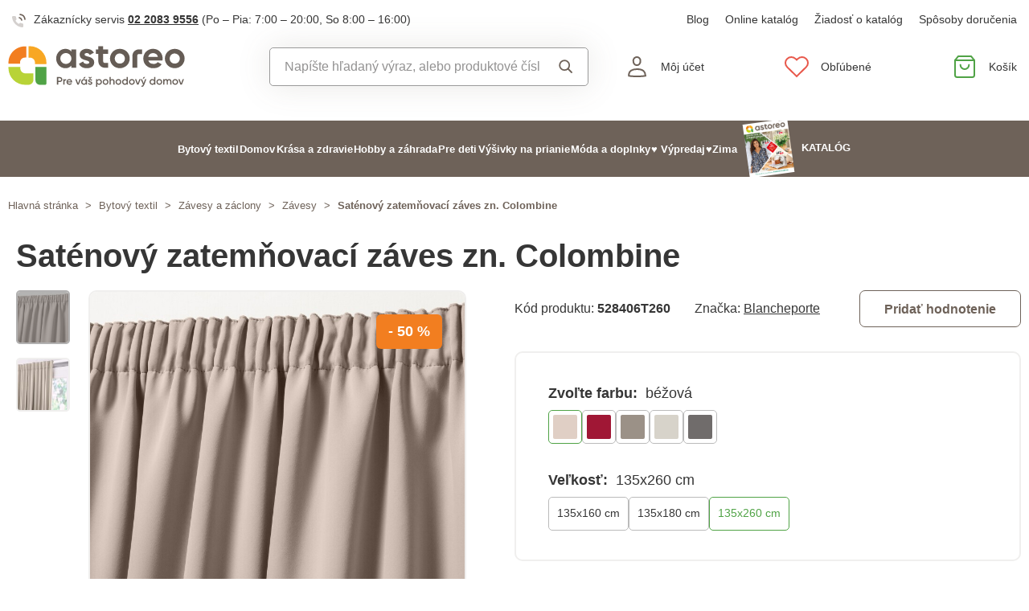

--- FILE ---
content_type: text/html; charset=UTF-8
request_url: https://www.astoreo.sk/p/zatemnovaci-leskly-zaves-zakonceny-riasiacou-paskou-bezova-528406/528406260?utm_medium=affiliate&utm_campaign=link&utm_term=link&utm_content=link&a_aid=5666cf52d1891&a_bid=5008b89b&chan=code342
body_size: 90476
content:
<!DOCTYPE html>

<html lang="sk">
<head><script type="text/javascript">
    window.dataLayer = window.dataLayer || [];
            window.dataLayer.push({"env":"prod","route":"setono_sylius_variant_link_shop_product_variant_show","channel":{"code":"default","name":"Default"},"locale":"sk_SK","currency":"EUR"});
    </script>
<script>
        function gtag() {
            window.dataLayer.push(arguments);
        }
        function getCookie(cname) {
            let name = cname + "=";
            let decodedCookie = decodeURIComponent(document.cookie);
            let ca = decodedCookie.split(';');
            for(let i = 0; i <ca.length; i++) {
                let c = ca[i];
                while (c.charAt(0) == ' ') {
                c = c.substring(1);
                }
                if (c.indexOf(name) == 0) {
                return c.substring(name.length, c.length);
                }
            }
            return "";
        }

        const deniedStorage = {
            'ad_storage': 'denied',
            'ad_user_data': 'denied',
            'ad_personalization': 'denied',
            'analytics_storage': 'denied',
            'functionality_storage': 'granted',
            'personalization_storage': 'denied',
            'security_storage': 'granted'
        }

        if (getCookie("cc_cookie") != "") {
            const categories = JSON.parse(getCookie("cc_cookie"))["categories"];
            const initialStorage = {
                'functionality_storage': 'granted',
                'security_storage': 'granted'
            };

            if (categories.includes("analytics")) {
                initialStorage["analytics_storage"] = "granted";
            } else {
                initialStorage["analytics_storage"] = "denied";
            }
            
            if (categories.includes("advertising")) {
                initialStorage["ad_storage"] = "granted";
                initialStorage["ad_user_data"] = "granted";
            } else {
                initialStorage["ad_storage"] = "denied";
                initialStorage["ad_user_data"] = "denied";
            }

            if (categories.includes("personalization")) {
                initialStorage["ad_personalization"] = "granted";
                initialStorage['personalization_storage'] = 'granted';
            } else {
                initialStorage["ad_personalization"] = "denied";
                initialStorage['personalization_storage'] = 'denied';
            }

            gtag('consent', 'default', initialStorage);
            window.dataLayer.push({'event': 'consent_init','consent': initialStorage,_clear: true});
        } else {
            gtag('consent', 'default', deniedStorage);
            window.dataLayer.push({'event': 'consent_init','consent': deniedStorage,_clear: true});
        }
</script>

<!-- Google Tag Manager  -->
<script>(function(w,d,s,l,i){w[l]=w[l]||[];w[l].push({'gtm.start':
        new Date().getTime(),event:'gtm.js'});var f=d.getElementsByTagName(s)[0],
        j=d.createElement(s),dl=l!='dataLayer'?'&l='+l:'';j.async=true;j.src=
        'https://www.googletagmanager.com/gtm.js?id='+i+dl;f.parentNode.insertBefore(j,f);
    })(window,document,'script','dataLayer','GTM-KGNXHWH');</script>
<!-- End Google Tag Manager -->

    <title>Saténový zatemňovací záves zn. Colombine » Astoreo - Všetko pre domácu pohodu</title>

    <link rel="icon" href="/assets/shop/img/favicon.ico" />
    <link rel="shortcut icon" href="/assets/shop/img/favicon.ico" type="image/x-icon" />

    <meta charset="utf-8">
    <meta http-equiv="X-UA-Compatible" content="IE=edge">

    <meta content="width=device-width, initial-scale=1, maximum-scale=5, user-scalable=yes" name="viewport">
    <meta name="format-detection" content="telephone=no">

    <meta name="google-site-verification" content="WLFlNWXAZPAscIafjM9A9hgvBsCDmvU5Nd5zmZWKJPQ">
        		<meta name="description" content="Rafinovaný saténový záves zn. Colombine neprepúšťa svetlo ani hluk, spoľahlivo termoizoluje a je tak skvelý na každodenné použitie. Zakončený nariaseným lemom. V ponuke jednotlivo. Kvalita zn.…">
        
	            	
<meta property="og:title" content="Saténový zatemňovací záves zn. Colombine » Astoreo - Všetko pre domácu pohodu">
<meta property="og:image" content="https://cdnbeta.imageserver.cz/packway/product/detail/10/4897/2448191.jpg">


	                                    <link rel="canonical" href="https://www.astoreo.sk/p/zatemnovaci-leskly-zaves-zakonceny-riasiacou-paskou-bezova-528406/528406260" />
                    	
            
               
    
            <link rel="preconnect"
                href="https://www.google.com"
                crossorigin />
        <link rel="preconnect"
                href="https://www.facebook.com"
                crossorigin />
        <link rel="preconnect"
                href="https://www.googletagmanager.com"
                crossorigin />
        <link rel="preconnect"
                href="https://www.google-analytics.com"
                crossorigin />
        <link rel="preconnect"
                href="https://www.glami.cz"
                crossorigin />
        <link rel="preconnect"
                href="https://app.smartemailing.cz"
                crossorigin />
                <link rel="preconnect"
                href="https://cdnbeta.imageserver.cz"
                crossorigin />

        <link rel="preload" href="/assets/shop/js/app.js" as="script">
                <link rel="stylesheet" href="/build/shop/astoreo/800.efd1ed0d.css"><link rel="stylesheet" href="/build/shop/astoreo/default-entry.dc5c7cf2.css">

        <link rel="stylesheet" href="/build/shop/astoreo/productShow-entry.50df3f70.css">

<!--[if lt IE 9]>
<script src="https://oss.maxcdn.com/html5shiv/3.7.3/html5shiv.min.js"></script>
<script src="https://oss.maxcdn.com/respond/1.4.2/respond.min.js"></script>
<![endif]-->

        
    
    <script src="/assets/jquery/jquery.3.5.1.min.js"></script>

    <script type="text/javascript">
    var gtmEnhancedEcommerceCurrencyCode = 'EUR';
</script>
<script type="text/javascript">
    var productImpressions = window.productImpressions || (window.productImpressions = []);
</script>
<script type="text/javascript">
    var productDetails = window.productDetails || (window.productDetails = []);
</script>


    	
    
                
    

    
        



    
<script type="application/ld+json">
    {
        "@context": "https://schema.org/",
        "@type": "Product",
        "name": "Saténový zatemňovací záves zn. Colombine",
        "image": "https://cdnbeta.imageserver.cz/packway/product/detail/10/4897/2448191.jpg",
        "description": "Rafinovaný saténový záves zn. Colombine neprepúšťa svetlo ani hluk, spoľahlivo termoizoluje a je tak skvelý na každodenné použitie. Zakončený nariaseným lemom. V ponuke jednotlivo. Kvalita zn. Colombine. Standard 100 by Oeko-Tex (n° CQ 1216/1 IFTH). Táto známka označuje textilné výrobky, ktoré boli podrobené laboratórnym testom na široké spektrum škodlivých látok a výrobok je bezpečný nad rámec platných noriem. S ohľadom na ochranu životného prostredia odporúčame prať na 30 °C a sušiť voľne na v",
        "sku": "528406",
                "category": "Závesy",
                        "brand": {
            "@type": "Brand",
            "name": "Blancheporte"
        },
                "offers": {
            "@type": "Offer",
            "url": "https://www.astoreo.sk/p/zatemnovaci-leskly-zaves-zakonceny-riasiacou-paskou-bezova-528406",
            "priceCurrency": "EUR",
            "price": 30.99,
            "priceValidUntil": "2026-02-05",
            "availability": "https://schema.org/InStock",
            "itemCondition": "https://schema.org/NewCondition",
            "hasMerchantReturnPolicy": {
                "@type": "MerchantReturnPolicy",
                "applicableCountry": "SK",
                "returnPolicyCategory": "https://schema.org/MerchantReturnFiniteReturnWindow",
                "merchantReturnDays": 14,
                "returnMethod": "https://schema.org/ReturnByMail",
                "returnFees": "https://schema.org/FreeReturn"
            },
            "seller": {
                "@type": "Organization",
                "name": "Astoreo"
            },
            "shippingDetails": {
                "@type": "OfferShippingDetails",
                "shippingRate": {
                    "@type": "MonetaryAmount",
                    "value": 3.90,
                    "currency": "EUR"
                },
                "shippingDestination": {
                    "@type": "DefinedRegion",
                    "addressCountry": "SK"
                },
                "deliveryTime": {
                    "@type": "ShippingDeliveryTime",
                    "handlingTime": {
                        "@type": "QuantitativeValue",
                        "minValue": 1,
                        "maxValue": 3,
                        "unitCode": "d"
                    },
                    "transitTime": {
                        "@type": "QuantitativeValue",
                        "minValue": 1,
                        "maxValue": 3,
                        "unitCode": "d"
                    }
                }
            }
        }
            }
</script></head>

<body class="pushable"><!-- Google Tag Manager (noscript) -->
<noscript><iframe src="https://www.googletagmanager.com/ns.html?id=GTM-KGNXHWH"
                  height="0" width="0" style="display:none;visibility:hidden"></iframe></noscript>
<!-- End Google Tag Manager (noscript) -->

    <!--[if IE]>
    <div style="Width: 100%; background:#960f0f; padding: 30px 0;">
    <p style="text-align:center; font-size:24px; color: white; margin-bottom: 0px;">Tento zastaralý prohlížeč již není bezpečný a podporováný. Přejděte prosím na <a style="color: white; text-decoration: underline;  font-size:24px;" href="https://www.microsoft.com/cs-cz/edge">nový</a>! <p>
    </div>
    <![endif]-->
    <script type="text/javascript">
        var cartTotalQuantity;
        var isCarLeaversAvailable = false;
        var localeCode = 'sk_SK';
        var dimensions = [];
    </script>
    <script>
    // const generalError = "app.ui.general_error";
    const generalLoading = "Načítavam...";
    const weMissYouTitle = "Cnie sa nám, vráťte sa ♥";
    const piece = "ks";

    //Banners
    const cmsTimerDay = "Deň";
    const cmsTimerDays = "Dni";
    const cmsTimerDaysMore = "Dní";

    const cmsTimerHour = "Hodina";
    const cmsTimerHours = "Hodiny";
    const cmsTimerHoursMore = "Hodín";

    const cmsTimerMinute = "Minúta";
    const cmsTimerMinutes = "Minúty";
    const cmsTimerMinutesMore = "Minút";

    const cmsTimerSecond = "Sekunda";
    const cmsTimerSeconds = "Sekundy";
    const cmsTimerSecondsMore = "Sekúnd";

    //dostupnost
    const detail_pageCode_A = "Skladom viac ako 10 ks";
    const detail_pageCode_B = "Skladom";
    const detail_pageCode_P = "Skladom";
    const detail_pageCode_C = "Dočasne vypredané";
    const detail_pageCode_D = "Dočasne vypredané";
    const detail_pageCode_V = "Vypredané";
    const detail_pageCode_H = "Zpožděno u dodavatele";
    const productAvailable = "Skladom";
    const productAvailableMore = "Na sklade viac ako 10 ks";
    const productNotAvailable = "Nie je skladom";

    //filtrace
    const filtersShow = "Zobraziť";
    const filtersProduct = "produkt";
    const filtersProducts = "produkty";
    const filtersMoreProducts = "produktov";

    //login
    const loginMessage = "Pre prihlásenie je nutné zadať e-mail!";
    const loginMessageWrong = "Neplatné prihlasovacie údaje.";
    const loginMessageNoRegistred = "Pod týmto e-mailom nie je registrovaný žiadny účet.";
    const loginMessageButtonRegistred = "Pokračovať v objednávke";
    const loginMessageButtonNoRegistred = "Pokračovať bez prihlásenia";

    //cart
    const actionCodeError = "Zadajte kód akcie alebo zľavový kupón.";

    //Algolia
    const productAlgolia = "Produkty";
    const categoryAlgolia = "Kategórie";
    const allProductsAlgolia = "Všetky produkty";
    const pagesAlgolia = "Stránky";
    const productsFulltextAlgolia = "Produkt";

    //add to cart
    const loading = "Vkladám...";
    const pieces = "Kusov:";
    const price_qty = "Cena/ks";
    const price_all = "Cena celkom";
    const color = "Farba";
    const size = "Veľkosť";
    const curency = "€";
    const addToCart = "Vložiť do košíka";

    //hodnocení
    const detail_pageReviewsShow_more = "Zobraziť viac";
    const detail_pageReviewsShow_less = "Zobraziť menej";

    //error pri načtení iča
    const icoErrorMessage = "Načítanie zlyhalo. Vyplňte, prosím, správne IČO alebo údaje ručne.";
    const icoEmptyMessage = "Zadajte IČO";

    //validace
    const formValidationEmail = "Prosím vložte Váš email.";
    const formValidationFirstName = "Zadajte krstné meno.";
    const formValidationLastName = "Zadajte priezvisko.";
    const formValidationZipCode = "Zadajte PSČ.";
    const formValidationCity = "Zadajte mesto.";
    const formValidationStreet = "Zadajte ulicu.";
    const formValidationStreetNumber = "Zadajte prosím č.d.";
    const formValidationPhone = "Zadajte telefónne číslo";
    const formValidationPhoneFormat = "Vyplňte telefónne číslo v správnom formáte. Príklad správnych formátov +421123456789, 123456789, 123 456 789.";
    const formValidationCompany = "Zadajte spoločnosť.";
    const formValidationIco = "Zadajte IČO.";
    const formValidationDic = "Zadajte DIČ.";
    const formValidationPassword = "Zadajte heslo.";
    const formValidationPasswordRepeat = "Zadajte heslo pre overenie.";
    const formValidationPasswordMatch = "Zadané heslá sa nezhodujú.";
    const formValidationPasswordCurrent = "Zadajte súčasné heslo.";

    const dispensingPointSetFailed = "Výdajné miesto nebolo možné nastaviť. Skúste to prosím neskôr alebo vyberte iné."
</script><span data-controller="cookie" data-cookie-user-language-value="sk"></span>
<div class="pusher">


        
            <header >
        <div class="container">
            	<div class="row s31-desktop-row s31-header-info-line">
		<div class="col-auto col-lg-6 col-xl-auto s31-header-contact">
							<p><svg width="17px" height="17px" viewBox="0 0 17 17" version="1.1" xmlns="http://www.w3.org/2000/svg" xmlns:xlink="http://www.w3.org/1999/xlink">
    <g id="icon/call" stroke="none" stroke-width="1" fill="none" fill-rule="evenodd">
        <g id="phone-call" transform="translate(0.000000, 1.000000)">
            <path d="M9,4 C10.5174604,4.29606328 11.7039367,5.48253964 12,7" id="Path" stroke="#6E6259" stroke-width="1.66666667" stroke-linecap="round" stroke-linejoin="round"></path>
            <path d="M10,0 C13.1543761,0.350867184 15.6456042,2.84209529 16,6" id="Path" stroke="#6E6259" stroke-width="1.66666667" stroke-linecap="round" stroke-linejoin="round"></path>
            <path d="M13.9995604,12.4816857 L13.9995604,14.5892494 C14.0011694,14.9848707 13.8355818,15.3628365 13.5434779,15.6302909 C13.251374,15.8977453 12.8598253,16.0299013 12.4650244,15.9942918 C10.2989592,15.7593973 8.21830108,15.0206989 6.39023288,13.8375516 C4.68945182,12.7589454 3.24748638,11.3198363 2.16673933,9.62242432 C0.977106537,7.78968976 0.236773834,5.7030546 0.00571846787,3.53156533 C-0.0298481271,3.13876628 0.101642459,2.74913403 0.368070126,2.45784669 C0.634497792,2.16655936 1.01132823,2.00044049 1.40651049,2 L3.51825727,2 C4.22489283,1.99312805 4.8271889,2.51007663 4.92608845,3.20840557 C5.01522036,3.88287263 5.18051835,4.54511158 5.41882936,5.1824902 C5.61221961,5.69594542 5.48852761,6.2747746 5.10206734,6.66480998 L4.20809454,7.55701193 C5.21015744,9.315806 6.66930315,10.7720613 8.43158809,11.7721393 L9.32556089,10.8799373 C9.71637042,10.4942426 10.2963485,10.3707956 10.8108228,10.5638028 C11.4494665,10.8016417 12.1130199,10.9666123 12.7888256,11.0555676 C13.4966568,11.1552275 14.0172921,11.7684809 13.9995604,12.4816857 L13.9995604,12.4816857 Z" id="Path" fill="#6E6259" opacity="0.299999982"></path>
        </g>
    </g>
</svg>Zákaznícky servis <a href="tel:+4210220839556">02 2083 9556</a> <span class="s31-operatingDays">(Po – Pia: 7:00 – 20:00, So 8:00 – 16:00)</span></p>
				
		</div>
		<div class="col-auto col-lg-6 col-xl-auto s31-header-links">
			<div class="s31-header-linksBlock">
									<a href="/page/blog">Blog</a>
													<a href="https://www.astoreo.sk/catalog/astoreo/sk/catalogssk/catalogssk.html">Online katalóg</a>
					<a href="/catalog-request">Žiadosť o katalóg</a>
								<a href="#" class="" data-toggle="modal" data-target="#pricesModal">Spôsoby doručenia</a>
			</div>
		</div>
	</div>
<div class="row s31-desktop-row s31-header-mainHeading">
    <div class="col-6 col-md-12 col-lg-3 col-xl-3 col-xxl-2 s31-desktop-grid order-1">
		<a class="s31-logo" href="/">
							<svg width="235px" height="56px" viewBox="0 0 235 56" version="1.1" xmlns="http://www.w3.org/2000/svg" xmlns:xlink="http://www.w3.org/1999/xlink">
    <g id="Page-1" stroke="none" stroke-width="1" fill="none" fill-rule="evenodd">
        <g id="usp-ikony" transform="translate(-798.000000, -934.000000)">
            <g id="logo-(1)" transform="translate(798.000000, 934.000000)">
                <path d="M126.43,20.74 L126.43,10.83 L132.9,10.83 L132.9,4.75 L126.43,4.75 L126.43,0.479996 L120,0.479996 L120,4.75 L116.76,4.75 L116.76,10.83 L120,10.83 L120,20.83 C120.007,21.9541 120.234,23.0659 120.671,24.102 C121.107,25.138 121.743,26.078 122.542,26.8682 C123.342,27.6585 124.289,28.2835 125.33,28.7076 C126.371,29.1317 127.486,29.3466 128.61,29.3401475 L132.88,29.3401475 L132.88,23 L128.66,23 C128.065,23.0027 127.493,22.7695 127.07,22.3516 C126.646,21.9337 126.405,21.365 126.4,20.77 L126.43,20.74 Z M165.29,13.26 L165.29,29.26 L171.69,29.26 L171.69,13.26 C171.691,12.9658 171.751,12.6748 171.864,12.4035 C171.978,12.1323 172.144,11.8861 172.353,11.679 C172.562,11.4719 172.81,11.308 173.082,11.1967 C173.354,11.0853 173.646,11.0287 173.94,11.03 L178.17,11.03 L178.17,4.74985291 L173.9,4.74985291 C172.776,4.74341 171.661,4.95831 170.62,5.38242 C169.579,5.80652 168.632,6.43153 167.832,7.22176 C167.033,8.01199 166.397,8.95197 165.961,9.98801 C165.524,11.0241 165.297,12.1359 165.29,13.26 Z M84.13,7.65 C83.1608,6.45787 81.9239,5.51139 80.5198,4.88757 C79.1158,4.26374 77.5843,3.9802 76.05,4.06 C74.4442,4.04536 72.8538,4.37313 71.3846,5.02148 C69.9155,5.66983 68.6014,6.62386 67.53,7.82 C65.1872,10.2938 63.9182,13.5939 64,17 C63.9156,20.4144 65.1886,23.7229 67.54,26.2 C68.6079,27.4006 69.919,28.3604 71.3862,29.0155 C72.8534,29.6707 74.4432,30.0063 76.05,30 C77.5835,30.081 79.1144,29.799 80.5184,29.1769 C81.9224,28.5549 83.1598,27.6103 84.13,26.42 L84.13,29.32 L90.54,29.32 L90.54,4.75 L84.13,4.75 L84.13,7.65 Z M82.13,22 C80.961,23.2355 79.3977,24.0247 77.7095,24.2317 C76.0212,24.4387 74.3136,24.0504 72.8808,23.1338 C71.4479,22.2172 70.3796,20.8296 69.8598,19.2101 C69.34,17.5905 69.4012,15.8404 70.0329,14.2611 C70.6646,12.6819 71.8272,11.3723 73.3206,10.5581 C74.8139,9.74381 76.5445,9.47579 78.2142,9.80019 C79.8839,10.1246 81.3882,11.0211 82.468,12.3353 C83.5478,13.6495 84.1356,15.2991 84.13,17 C84.1594,17.9263 83.9969,18.8486 83.6528,19.7091 C83.3086,20.5696 82.7901,21.3495 82.13,22 L82.13,22 Z M110,15.57 C108.767,15.1055 107.508,14.7116 106.23,14.39 C105.131,14.1354 104.059,13.7737 103.03,13.31 C102.15,12.8967 101.71,12.3667 101.71,11.72 C101.704,11.4243 101.777,11.1324 101.921,10.8741 C102.065,10.6159 102.275,10.4005 102.53,10.25 C103.148,9.86923 103.865,9.68122 104.59,9.71 C105.433,9.6627 106.271,9.87764 106.987,10.3253 C107.703,10.7729 108.263,11.4313 108.59,12.21 L114.05,9.21 C113.128,7.58582 111.771,6.25215 110.13,5.36 C108.437,4.45085 106.541,3.98634 104.62,4.00999 C102.205,3.92833 99.8337,4.66481 97.89,6.09999 C97.0115,6.7645 96.307,7.63192 95.8368,8.62806 C95.3666,9.62419 95.1447,10.7194 95.19,11.82 C95.1365,13.2668 95.601,14.6852 96.5,15.82 C97.3504,16.8636 98.4562,17.6697 99.71,18.16 C100.94,18.6447 102.199,19.0521 103.48,19.38 C104.577,19.6558 105.648,20.0273 106.68,20.49 C107.55,20.9 107.99,21.43 107.99,22.08 C107.99,23.49 106.85,24.19 104.57,24.19 C102.05,24.19 100.43,23.1267 99.71,21 L94.15,24.09 C95.9567,28.03 99.4067,30 104.5,30 C107.025,30.0995 109.516,29.3996 111.62,28 C112.546,27.3482 113.293,26.473 113.792,25.4556 C114.29,24.4382 114.523,23.3116 114.47,22.18 C114.525,20.6777 114.063,19.2021 113.16,18 C112.333,16.9273 111.225,16.1037 109.96,15.62 L110,15.57 Z M148.55,4.06 C146.824,4.02281 145.109,4.33696 143.509,4.98334 C141.908,5.62972 140.456,6.59483 139.24,7.82 C136.812,10.2663 135.449,13.5733 135.449,17.02 C135.449,20.4667 136.812,23.7737 139.24,26.22 C141.746,28.6255 145.086,29.9687 148.56,29.9687 C152.034,29.9687 155.374,28.6255 157.88,26.22 C159.089,25.0126 160.049,23.5785 160.704,21.9999 C161.358,20.4212 161.695,18.729 161.695,17.02 C161.695,15.311 161.358,13.6188 160.704,12.0401 C160.049,10.4615 159.089,9.02744 157.88,7.82 C156.66,6.59519 155.204,5.63052 153.6,4.98426 C151.997,4.338 150.279,4.02358 148.55,4.06 L148.55,4.06 Z M153.36,21.88 C152.729,22.507 151.977,22.9995 151.151,23.3277 C150.324,23.656 149.439,23.8133 148.55,23.79 C147.664,23.8152 146.781,23.6588 145.957,23.3303 C145.134,23.0019 144.386,22.5083 143.76,21.88 C142.533,20.5592 141.851,18.823 141.851,17.02 C141.851,15.217 142.533,13.4808 143.76,12.16 C144.385,11.5303 145.132,11.0357 145.956,10.7072 C146.781,10.3786 147.663,10.223 148.55,10.25 C149.889,10.2687 151.193,10.6795 152.301,11.4316 C153.409,12.1836 154.272,13.2439 154.784,14.4813 C155.296,15.7188 155.434,17.0791 155.181,18.3941 C154.928,19.709 154.295,20.921 153.36,21.88 L153.36,21.88 Z M192.87,4.06 C191.14,3.99334 189.415,4.28322 187.802,4.91163 C186.19,5.54004 184.723,6.49353 183.495,7.71282 C182.266,8.93211 181.301,10.3911 180.66,11.9992 C180.02,13.6072 179.717,15.3298 179.77,17.06 C179.719,18.778 180.023,20.488 180.663,22.0831 C181.303,23.6781 182.265,25.1239 183.49,26.33 C184.799,27.5728 186.345,28.5385 188.035,29.1692 C189.726,29.7998 191.527,30.0824 193.33,30 C198.09,30 201.693,28.25 204.14,24.75 L199,21.78 C198.338,22.6052 197.488,23.2587 196.52,23.6852 C195.552,24.1116 194.495,24.2985 193.44,24.23 C189.64,24.23 187.307,22.6933 186.44,19.62 L205.15,19.62 C205.305,18.7619 205.385,17.892 205.39,17.02 C205.436,15.3242 205.147,13.636 204.54,12.0522 C203.933,10.4683 203.018,9.01987 201.85,7.79 C200.697,6.57002 199.299,5.60719 197.748,4.96444 C196.197,4.32168 194.528,4.01349 192.85,4.06 L192.87,4.06 Z M186.37,14.71 C186.654,13.2664 187.445,11.9718 188.6,11.06 C189.836,10.1571 191.341,9.69896 192.87,9.75999 C194.267,9.74036 195.633,10.1678 196.77,10.98 C197.96,11.895 198.757,13.2286 199,14.71 L186.37,14.71 Z M230.83,7.82 C228.329,5.40823 224.99,4.0606 221.515,4.0606 C218.04,4.0606 214.701,5.40823 212.2,7.82 C210.991,9.02744 210.031,10.4615 209.376,12.0401 C208.722,13.6188 208.385,15.311 208.385,17.02 C208.385,18.729 208.722,20.4212 209.376,21.9999 C210.031,23.5785 210.991,25.0126 212.2,26.22 C214.704,28.6271 218.042,29.9716 221.515,29.9716 C224.988,29.9716 228.326,28.6271 230.83,26.22 C232.039,25.0126 232.999,23.5785 233.654,21.9999 C234.308,20.4212 234.645,18.729 234.645,17.02 C234.645,15.311 234.308,13.6188 233.654,12.0401 C232.999,10.4615 232.039,9.02744 230.83,7.82 L230.83,7.82 Z M226.32,21.88 C225.687,22.5068 224.933,22.9991 224.105,23.3273 C223.277,23.6555 222.391,23.8129 221.5,23.79 C220.614,23.8141 219.732,23.6571 218.908,23.3287 C218.085,23.0003 217.337,22.5073 216.71,21.88 C215.483,20.5592 214.801,18.823 214.801,17.02 C214.801,15.217 215.483,13.4808 216.71,12.16 C217.335,11.5307 218.083,11.0365 218.907,10.708 C219.731,10.3795 220.613,10.2236 221.5,10.25 C222.838,10.2713 224.14,10.6834 225.247,11.4354 C226.353,12.1875 227.216,13.2467 227.728,14.4827 C228.24,15.7186 228.38,17.0774 228.13,18.3918 C227.88,19.7061 227.25,20.9186 226.32,21.88 L226.32,21.88 Z" id="Shape" fill="#655C55"></path>
                <path d="M15.94,24 L15.94,22.21 C15.9504,21.3472 16.1307,20.4949 16.4706,19.7018 C16.8104,18.9087 17.3032,18.1903 17.9207,17.5876 C18.5383,16.9849 19.2684,16.5098 20.0696,16.1894 C20.8708,15.8689 21.7272,15.7094 22.589996,15.720001 L24.27,15.720001 L24.27,0.720001 L22.589996,0.720001 C10.46,0.720001 0.589996,10.35 0.589996,22.18 L0.589996,24 L15.94,24 Z" id="Path" fill="#F27E20"></path>
                <path d="M27.12,15.84 L29.17,15.84 C30.9171,15.8453 32.5912,16.5409 33.8276,17.7754 C35.0639,19.0098 35.7621,20.6829 35.77,22.43 L35.77,22.43 C35.77,22.43 35.77,22.43 35.77,22.490005 L35.77,24.37 L51,24.37 L51,22.490005 C51,16.6829 48.7043,11.1112 44.613,6.98995 C40.5218,2.86872 34.967,0.532239 29.16,0.490005 L27.12,0.490005 L27.12,15.84 Z" id="Path" fill="#F8A723"></path>
                <path d="M23.11,36.88 C21.3241,36.8987 19.6038,36.2078 18.327,34.959 C17.0501,33.7103 16.3211,32.0058 16.3,30.22 L16.3,28.35 L0.589996,28.35 L0.589996,30.22 C0.661192,36.123 3.07327,41.7562 7.2961,45.8815 C11.5189,50.0068 17.2069,52.2867 23.11,52.22 L26.94,52.22 C27.8251,52.2306 28.7037,52.0667 29.5254,51.7377 C30.3472,51.4087 31.0962,50.9211 31.7295,50.3026 C32.3628,49.6842 32.8681,48.947 33.2165,48.1333 C33.5649,47.3195 33.7496,46.4451 33.76,45.56 L33.76,36.88 L23.11,36.88 Z" id="Path" fill="#B8D337"></path>
                <path d="M49.3,52.23 L42.3,52.23 C40.6943,52.1803 39.1736,51.4972 38.07,50.3299 C36.9664,49.1626 36.3696,47.6059 36.41,46 L36.41,28.35 L51,28.35 L51,50.43 C51.0108,50.8951 50.8369,51.3456 50.5165,51.6829 C50.196,52.0202 49.7551,52.2169 49.29,52.23" id="Path" fill="#50A346"></path>
                <path d="M66.6956202,52 L66.6956202,48.5029792 L68.7792617,48.5029792 C70.7026232,48.5029792 72.1597152,47.0313163 72.1597152,45.1516676 C72.1597152,43.257448 70.7026232,41.800356 68.7792617,41.800356 L65.0199644,41.800356 L65.0199644,52 L66.6956202,52 Z M68.7792617,46.9293199 L66.6956202,46.9293199 L66.6956202,43.3740154 L68.7792617,43.3740154 C69.7700843,43.3740154 70.4840594,44.1171323 70.4840594,45.1516676 C70.4840594,46.171632 69.7700843,46.9293199 68.7792617,46.9293199 Z M74.9427609,52 L74.9427609,48.3281282 C74.9427609,46.6961851 76.1521472,46.2153448 77.1866826,46.2881994 L77.1866826,44.5834017 C76.2687146,44.5834017 75.3798885,44.9476747 74.9427609,45.9384973 L74.9427609,44.71454 L73.3691015,44.71454 L73.3691015,52 L74.9427609,52 Z M81.5725295,52.189422 C83.0004796,52.189422 84.0932986,51.5920142 84.7635609,50.6011917 L83.4667491,49.8435038 C83.117047,50.353486 82.4613556,50.7469009 81.5871004,50.7469009 C80.4214268,50.7469009 79.5034588,50.1640641 79.2557532,49.0275323 L85.0549793,49.0275323 C85.0841212,48.8235395 85.113263,48.5904047 85.113263,48.3718409 C85.113263,46.2736285 83.6270292,44.5251181 81.4559621,44.5251181 C79.1683277,44.5251181 77.6092392,46.2007739 77.6092392,48.35727 C77.6092392,50.542908 79.1683277,52.189422 81.5725295,52.189422 Z M83.5250327,47.7452914 L79.2411823,47.7452914 C79.4597461,46.6524724 80.2611467,45.9530682 81.4413912,45.9530682 C82.388501,45.9530682 83.3064689,46.4921923 83.5250327,47.7452914 Z M93.9578114,52 L96.7991408,44.71454 L95.0797723,44.71454 L93.0544144,50.2514896 L91.0144856,44.71454 L89.295117,44.71454 L92.1364464,52 L93.9578114,52 Z M101.563832,43.7674302 L103.108349,41.800356 L101.21413,41.800356 L100.048456,43.7674302 L101.563832,43.7674302 Z M100.718718,52.189422 C101.85525,52.189422 102.714934,51.7231525 103.268629,50.9508938 L103.268629,52 L104.842289,52 L104.842289,44.71454 L103.268629,44.71454 L103.268629,45.7490753 C102.714934,44.9913875 101.85525,44.5251181 100.718718,44.5251181 C98.7370732,44.5251181 97.0905592,46.1862029 97.0905592,48.35727 C97.0905592,50.5137662 98.7370732,52.189422 100.718718,52.189422 Z M100.966424,50.6886172 C99.6550411,50.6886172 98.6642186,49.7123656 98.6642186,48.35727 C98.6642186,47.0021745 99.6550411,46.0259228 100.966424,46.0259228 C102.277807,46.0259228 103.268629,47.0021745 103.268629,48.35727 C103.268629,49.7123656 102.277807,50.6886172 100.966424,50.6886172 Z M109.869256,43.7674302 L111.413774,41.7275014 L109.810972,41.7275014 L109.053284,42.7911786 L108.281026,41.7275014 L106.678225,41.7275014 L108.222742,43.7674302 L109.869256,43.7674302 Z M109.126139,52.189422 C110.699798,52.189422 111.967468,51.4025923 111.967468,49.9455003 C111.967468,47.2498801 108.047891,48.0512807 108.047891,46.725327 C108.047891,46.2007739 108.543302,45.9530682 109.111568,45.9530682 C109.708976,45.9530682 110.218958,46.2153448 110.481235,46.7836107 L111.807188,46.0404937 C111.297206,45.078813 110.306384,44.5251181 109.111568,44.5251181 C107.625334,44.5251181 106.44509,45.3848023 106.44509,46.7544688 C106.44509,49.3626635 110.364667,48.6341175 110.364667,49.9309294 C110.364667,50.5137662 109.825543,50.7469009 109.126139,50.7469009 C108.324738,50.7469009 107.741902,50.353486 107.508767,49.6977946 L106.153671,50.4846243 C106.619941,51.5337306 107.669047,52.189422 109.126139,52.189422 Z M118.568095,54.914184 L118.568095,50.9654647 C119.12179,51.7231525 119.981474,52.189422 121.118006,52.189422 C123.099651,52.189422 124.746165,50.5283371 124.746165,48.35727 C124.746165,46.2007739 123.099651,44.5251181 121.118006,44.5251181 C119.981474,44.5251181 119.12179,44.9913875 118.568095,45.7636463 L118.568095,44.71454 L116.994436,44.71454 L116.994436,54.914184 L118.568095,54.914184 Z M120.870301,50.6886172 C119.558918,50.6886172 118.568095,49.7123656 118.568095,48.35727 C118.568095,47.0021745 119.558918,46.0259228 120.870301,46.0259228 C122.181683,46.0259228 123.172506,47.0021745 123.172506,48.35727 C123.172506,49.7123656 122.181683,50.6886172 120.870301,50.6886172 Z M129.612853,52.189422 C131.754778,52.189422 133.459575,50.5137662 133.459575,48.35727 C133.459575,46.1862029 131.754778,44.5251181 129.612853,44.5251181 C127.485498,44.5251181 125.76613,46.1862029 125.76613,48.35727 C125.76613,50.5137662 127.485498,52.189422 129.612853,52.189422 Z M129.612853,50.6594754 C128.330612,50.6594754 127.339789,49.6832237 127.339789,48.35727 C127.339789,47.0313163 128.330612,46.0550647 129.612853,46.0550647 C130.895093,46.0550647 131.885916,47.0313163 131.885916,48.35727 C131.885916,49.6832237 130.895093,50.6594754 129.612853,50.6594754 Z M136.461185,52 L136.461185,48.0949935 C136.461185,46.6087596 137.277156,45.996781 138.311692,45.996781 C139.302514,45.996781 139.943635,46.5796178 139.943635,47.6870077 L139.943635,52 L141.517294,52 L141.517294,47.5267276 C141.517294,45.632508 140.351621,44.5251181 138.719678,44.5251181 C137.728855,44.5251181 136.942025,44.8893911 136.461185,45.6470789 L136.461185,41.800356 L134.887526,41.800356 L134.887526,52 L136.461185,52 Z M146.646258,52.189422 C148.788183,52.189422 150.492981,50.5137662 150.492981,48.35727 C150.492981,46.1862029 148.788183,44.5251181 146.646258,44.5251181 C144.518904,44.5251181 142.799535,46.1862029 142.799535,48.35727 C142.799535,50.5137662 144.518904,52.189422 146.646258,52.189422 Z M146.646258,50.6594754 C145.364017,50.6594754 144.373194,49.6832237 144.373194,48.35727 C144.373194,47.0313163 145.364017,46.0550647 146.646258,46.0550647 C147.928499,46.0550647 148.919321,47.0313163 148.919321,48.35727 C148.919321,49.6832237 147.928499,50.6594754 146.646258,50.6594754 Z M155.141104,52.189422 C156.277636,52.189422 157.13732,51.7231525 157.691015,50.9508938 L157.691015,52 L159.264675,52 L159.264675,41.800356 L157.691015,41.800356 L157.691015,45.7490753 C157.13732,44.9913875 156.277636,44.5251181 155.141104,44.5251181 C153.159459,44.5251181 151.512945,46.1862029 151.512945,48.35727 C151.512945,50.5137662 153.159459,52.189422 155.141104,52.189422 Z M155.38881,50.6886172 C154.077427,50.6886172 153.086605,49.7123656 153.086605,48.35727 C153.086605,47.0021745 154.077427,46.0259228 155.38881,46.0259228 C156.700193,46.0259228 157.691015,47.0021745 157.691015,48.35727 C157.691015,49.7123656 156.700193,50.6886172 155.38881,50.6886172 Z M164.539348,52.189422 C166.681273,52.189422 168.386071,50.5137662 168.386071,48.35727 C168.386071,46.1862029 166.681273,44.5251181 164.539348,44.5251181 C162.411993,44.5251181 160.692625,46.1862029 160.692625,48.35727 C160.692625,50.5137662 162.411993,52.189422 164.539348,52.189422 Z M164.539348,50.6594754 C163.257107,50.6594754 162.266284,49.6832237 162.266284,48.35727 C162.266284,47.0313163 163.257107,46.0550647 164.539348,46.0550647 C165.821589,46.0550647 166.812411,47.0313163 166.812411,48.35727 C166.812411,49.6832237 165.821589,50.6594754 164.539348,50.6594754 Z M173.340183,52 L176.181513,44.71454 L174.462144,44.71454 L172.436786,50.2514896 L170.396857,44.71454 L168.677489,44.71454 L171.518818,52 L173.340183,52 Z M180.538218,43.7674302 L182.082735,41.800356 L180.188516,41.800356 L179.022842,43.7674302 L180.538218,43.7674302 Z M180.960774,52.2331347 L183.758391,44.71454 L182.082735,44.71454 L180.217658,50.003784 L178.04659,44.71454 L176.327222,44.71454 L179.416257,51.8688617 L179.343402,52.0145709 C178.979129,52.9762516 178.425434,53.5008048 177.40547,53.4425211 L177.40547,54.914184 C179.081126,55.0161804 180.275941,54.0836416 180.960774,52.2331347 Z M191.612117,52.189422 C192.748649,52.189422 193.608333,51.7231525 194.162028,50.9508938 L194.162028,52 L195.735687,52 L195.735687,41.800356 L194.162028,41.800356 L194.162028,45.7490753 C193.608333,44.9913875 192.748649,44.5251181 191.612117,44.5251181 C189.630472,44.5251181 187.983958,46.1862029 187.983958,48.35727 C187.983958,50.5137662 189.630472,52.189422 191.612117,52.189422 Z M191.859823,50.6886172 C190.54844,50.6886172 189.557617,49.7123656 189.557617,48.35727 C189.557617,47.0021745 190.54844,46.0259228 191.859823,46.0259228 C193.171205,46.0259228 194.162028,47.0021745 194.162028,48.35727 C194.162028,49.7123656 193.171205,50.6886172 191.859823,50.6886172 Z M201.01036,52.189422 C203.152286,52.189422 204.857083,50.5137662 204.857083,48.35727 C204.857083,46.1862029 203.152286,44.5251181 201.01036,44.5251181 C198.883006,44.5251181 197.163637,46.1862029 197.163637,48.35727 C197.163637,50.5137662 198.883006,52.189422 201.01036,52.189422 Z M201.01036,50.6594754 C199.728119,50.6594754 198.737297,49.6832237 198.737297,48.35727 C198.737297,47.0313163 199.728119,46.0550647 201.01036,46.0550647 C202.292601,46.0550647 203.283424,47.0313163 203.283424,48.35727 C203.283424,49.6832237 202.292601,50.6594754 201.01036,50.6594754 Z M207.858693,52 L207.858693,47.9201424 C207.858693,46.5941887 208.587239,45.996781 209.476065,45.996781 C210.335749,45.996781 210.845731,46.5650469 210.845731,47.5850113 L210.845731,52 L212.419391,52 L212.419391,47.9201424 C212.419391,46.5941887 213.075082,45.996781 214.007621,45.996781 C214.867305,45.996781 215.421,46.5650469 215.421,47.5850113 L215.421,52 L216.994659,52 L216.994659,47.4830148 C216.994659,45.6616498 215.88727,44.5251181 214.240756,44.5251181 C213.264504,44.5251181 212.492245,44.9185329 212.011405,45.6762207 C211.588848,44.9476747 210.889444,44.5251181 209.942334,44.5251181 C209.038937,44.5251181 208.324962,44.8748201 207.858693,45.5887952 L207.858693,44.71454 L206.285033,44.71454 L206.285033,52 L207.858693,52 Z M222.123623,52.189422 C224.265549,52.189422 225.970346,50.5137662 225.970346,48.35727 C225.970346,46.1862029 224.265549,44.5251181 222.123623,44.5251181 C219.996269,44.5251181 218.2769,46.1862029 218.2769,48.35727 C218.2769,50.5137662 219.996269,52.189422 222.123623,52.189422 Z M222.123623,50.6594754 C220.841382,50.6594754 219.85056,49.6832237 219.85056,48.35727 C219.85056,47.0313163 220.841382,46.0550647 222.123623,46.0550647 C223.405864,46.0550647 224.396687,47.0313163 224.396687,48.35727 C224.396687,49.6832237 223.405864,50.6594754 222.123623,50.6594754 Z M230.924459,52 L233.765788,44.71454 L232.04642,44.71454 L230.021062,50.2514896 L227.981133,44.71454 L226.261765,44.71454 L229.103094,52 L230.924459,52 Z" id="Prevášpohodovýdomov" fill="#655C55" fill-rule="nonzero"></path>
            </g>
        </g>
    </g>
</svg>						<span class="s31-logoText">Astoreo.sk</span>
		</a>
    </div>
	<div class="col-6 col-md-12 col-lg-3 col-xl-5 col-xxl-4 s31-header-right">
		<div class="col-auto s31-mobile-menu-button d-lg-none order-1"  id="s31-mobile-menu-button">
			<div class="s31-ico">
				<svg width="30px" height="30px" viewBox="0 0 30 30" version="1.1" xmlns="http://www.w3.org/2000/svg" xmlns:xlink="http://www.w3.org/1999/xlink">
    <g id="icon/menu" stroke="none" stroke-width="1" fill="none" fill-rule="evenodd" stroke-linecap="round">
        <g id="Group" transform="translate(3.000000, 4.500000)" stroke="#6E6259" stroke-width="2">
            <line x1="0" y1="10.5" x2="17" y2="10.5" id="Line-Copy"></line>
            <line x1="0" y1="0.5" x2="24" y2="0.5" id="Line"></line>
            <line x1="0" y1="20.5" x2="24" y2="20.5" id="Line-Copy-2"></line>
        </g>
    </g>
</svg>			</div>
			<div class="s31-ico-text">
				<span class="s31-ico-text-heading"><p class="s31-ico-text-headingText">Menu</p></span>
			</div>
		</div>
					<div class="col-auto s31-search-bar-mobile order-2">
				<div class="s31-ico">
					<span class="s31-search-bar-button d-lg-none" id="s31-search-bar-button"><svg width="30px" height="30px" viewBox="0 0 30 30" version="1.1" xmlns="http://www.w3.org/2000/svg" xmlns:xlink="http://www.w3.org/1999/xlink">
    <g id="icon/search" stroke="none" stroke-width="1" fill="none" fill-rule="evenodd">
        <g id="Group" transform="translate(2.000000, 2.000000)" stroke="#6E6259" stroke-width="2">
            <circle id="Oval" cx="10" cy="10" r="9"></circle>
            <line x1="17" y1="17" x2="25.5" y2="25.5" id="Line" stroke-linecap="round"></line>
        </g>
    </g>
</svg></span>
				</div>
				<div class="s31-ico-text d-lg-none">
					<span class="s31-ico-text-heading"><p class="s31-ico-text-headingText">Vyhľadať</p></span>
				</div>
			</div>
				<div class="col-auto s31-account-block order-4" id="account-button">
			<div class="s31-ico">
				<svg width="30px" height="30px" viewBox="0 0 30 30" version="1.1" xmlns="http://www.w3.org/2000/svg" xmlns:xlink="http://www.w3.org/1999/xlink">
    <g id="icon/user" stroke="none" stroke-width="1" fill="none" fill-rule="evenodd">
        <g id="usr" transform="translate(4.000000, 2.000000)" stroke="#6E6259" stroke-width="2">
            <path d="M21.9457408,24.2297236 C21.8491605,22.6054248 21.6718939,19.946817 19.4129033,18.1025467 C17.8723486,16.8448171 15.4037759,16 11.4990657,16 C8.33957572,16 5.81479817,16.5806234 4.03459202,17.7540662 C2.39563807,18.834401 1.4355335,20.4279257 1.21627389,22.4761896 L1.264634,24.2868407 C2.52696627,24.5708469 5.31278747,24.9971004 11.4996406,24.9971004 C17.6945923,24.9971004 20.5048832,24.553202 21.9457408,24.2297236 Z" id="Path"></path>
            <path d="M11.2092814,1 C10.0147389,1 8.93994153,1.44971404 8.14849247,2.20399788 C7.35449974,2.96070592 6.84856703,4.0206824 6.78201881,5.22608203 C6.68007199,7.07360562 7.11897435,8.50918005 7.89725226,9.50810567 C8.74270569,10.5932516 9.97676018,11.1381195 11.2117974,11.1381434 C12.4458558,11.1381672 13.6785534,10.5941221 14.5228847,9.50943444 C15.3003475,8.51065081 15.7384721,7.07489501 15.6364589,5.22626617 C15.5700926,4.02066664 15.0643511,2.96065493 14.2704023,2.20394649 C13.4789935,1.44965883 12.4041119,1 11.2092814,1 Z" id="Path"></path>
        </g>
    </g>
</svg>			</div>
			<div class="s31-ico-text">
				<span class="s31-ico-text-heading">
					<p class="s31-ico-text-headingText">
													Môj účet
											</p>
					</span>
			</div>
			<div class="s31-account-layer" id="account-layer">
    <div class="s31-account-layerInside">
			<div class="s31-not-registered">
			<div class="s31-account-layer-login" id="sylius-api-login">
				<p>Už som u vás nakupoval</p>

				
<div class="s31-floating-box">
    <div class="required field"><input type="text" id="_username" name="_username" required="required" data-url="/ajax/users/check" placeholder=" " /><label for="_username" class="required">E-mail</label></div>
    <div class="errorAlert"><svg width="18px" height="18px" viewBox="0 0 18 18" version="1.1" xmlns="http://www.w3.org/2000/svg" xmlns:xlink="http://www.w3.org/1999/xlink">
    <g id="icon/alert" stroke="none" stroke-width="1" fill="none" fill-rule="evenodd">
        <g id="info-2">
            <circle id="Oval" fill="#E8584B" opacity="0.299999982" cx="9" cy="9" r="9"></circle>
            <line x1="9" y1="10" x2="9" y2="5" id="Path" stroke="#E8584B" stroke-width="1.66666667" stroke-linecap="round" stroke-linejoin="round"></line>
        </g>
        <circle id="Oval" fill="#E8584B" cx="9" cy="13" r="1"></circle>
    </g>
</svg></div>
</div>

<div class="s31-floating-box">
    <div class="required field"><input type="password" id="_password" name="_password" required="required" placeholder=" " /><label for="_password" class="required">Heslo</label></div>
    <div class="errorAlert"><svg width="18px" height="18px" viewBox="0 0 18 18" version="1.1" xmlns="http://www.w3.org/2000/svg" xmlns:xlink="http://www.w3.org/1999/xlink">
    <g id="icon/alert" stroke="none" stroke-width="1" fill="none" fill-rule="evenodd">
        <g id="info-2">
            <circle id="Oval" fill="#E8584B" opacity="0.299999982" cx="9" cy="9" r="9"></circle>
            <line x1="9" y1="10" x2="9" y2="5" id="Path" stroke="#E8584B" stroke-width="1.66666667" stroke-linecap="round" stroke-linejoin="round"></line>
        </g>
        <circle id="Oval" fill="#E8584B" cx="9" cy="13" r="1"></circle>
    </g>
</svg></div>
</div>

<div class="ui red fluid top pointing basic label d-none sylius-validation-error alert alert-danger"></div>

<input type="hidden" name="_csrf_shop_security_token" value="ywBRHPOe6zSR8J1_kLnzrJcvTtlxnlFG1bivB1tN-ek">

<div class="s31-account-layer-buttons">
    <a href="/login" class="s31-button-gray button" id="sylius-api-login-submit" data-url="/login-check">Prihlásenie</a>
    <a href="/forgotten-password" class="s31-link-orange">Zabudnuté heslo?</a>
</div>

				<div class="s31-floating-box">&nbsp;</div>
									<div class="s31-floating-box">
						<a class="s31-link-social-login" href="/connect/google"><img src="/assets/shop/img/svg/G.svg" alt="Google" /> Pokračovať cez Google</a>
					</div>
											</div>
			<div class="s31-account-layer-register">
				<p>Ešte nie ste súčasťou Astoreo klubu? <br><span>Zaregistrujte sa a získajte výhody:</span></p>
				<div class="s31-advantages">
					<div><span class="s31-ico"><svg width="18px" height="18px" viewBox="0 0 18 18" version="1.1" xmlns="http://www.w3.org/2000/svg" xmlns:xlink="http://www.w3.org/1999/xlink">
    <defs>
        <linearGradient x1="50%" y1="0%" x2="50%" y2="100%" id="linearGradient-5">
            <stop stop-color="#F9DA49" offset="0%"></stop>
            <stop stop-color="#F0B323" offset="100%"></stop>
        </linearGradient>
    </defs>
    <g id="icon/points" stroke="none" stroke-width="1" fill="none" fill-rule="evenodd">
        <circle id="club" fill="url(#linearGradient-5)" cx="9" cy="9" r="9"></circle>
        <g id="symbol" transform="translate(5.000000, 5.000000)" fill="#FFFFFF">
            <path d="M7.98850039,3.75064935 L7.98850039,2.63194583 C7.98850039,1.18068598 6.80781441,0 5.35655456,0 L4.23785104,0 L4.23785104,2.55841936 C5.13046953,2.55841936 5.43682984,2.87117327 5.43682984,3.75064935 L7.98850039,3.75064935 Z" id="Fill-1"></path>
            <path d="M6.7188456,7.98856255 C6.0187457,7.98856255 5.44918193,7.41899878 5.44918193,6.71889888 L5.44918193,4.2379132 L7.98850927,4.2379132 L7.98850927,7.70893107 C7.98850927,7.8441736 7.92821401,7.98856255 7.75904984,7.98856255 L6.7188456,7.98856255 Z" id="Fill-3"></path>
            <path d="M0,3.75064935 L0,2.63194583 C0,1.18068598 1.18068598,0 2.63194583,0 L3.75064935,0 L3.75064935,2.55841936 C2.85803086,2.55841936 2.55167055,2.87117327 2.55167055,3.75064935 L0,3.75064935 Z" id="Fill-5"></path>
            <path d="M3.75058719,5.43016095 C2.8580575,5.43016095 2.55169719,5.11731824 2.55169719,4.23793096 L2.66400266e-05,4.23793096 L2.66400266e-05,5.35654568 C2.66400266e-05,6.80780553 1.18071262,7.98858031 2.63197247,7.98858031 L3.75058719,7.98858031 L3.75058719,7.98627151 C4.34057498,7.96229548 4.9600444,7.42940615 4.9600444,6.71891664 L4.9600444,5.43016095 L3.75058719,5.43016095 Z" id="Fill-7"></path>
        </g>
    </g>
</svg></span>Prehľad objednávok</div>
					<div><span class="s31-ico"><svg width="18px" height="18px" viewBox="0 0 18 18" version="1.1" xmlns="http://www.w3.org/2000/svg" xmlns:xlink="http://www.w3.org/1999/xlink">
    <defs>
        <linearGradient x1="50%" y1="0%" x2="50%" y2="100%" id="linearGradient-5">
            <stop stop-color="#F9DA49" offset="0%"></stop>
            <stop stop-color="#F0B323" offset="100%"></stop>
        </linearGradient>
    </defs>
    <g id="icon/points" stroke="none" stroke-width="1" fill="none" fill-rule="evenodd">
        <circle id="club" fill="url(#linearGradient-5)" cx="9" cy="9" r="9"></circle>
        <g id="symbol" transform="translate(5.000000, 5.000000)" fill="#FFFFFF">
            <path d="M7.98850039,3.75064935 L7.98850039,2.63194583 C7.98850039,1.18068598 6.80781441,0 5.35655456,0 L4.23785104,0 L4.23785104,2.55841936 C5.13046953,2.55841936 5.43682984,2.87117327 5.43682984,3.75064935 L7.98850039,3.75064935 Z" id="Fill-1"></path>
            <path d="M6.7188456,7.98856255 C6.0187457,7.98856255 5.44918193,7.41899878 5.44918193,6.71889888 L5.44918193,4.2379132 L7.98850927,4.2379132 L7.98850927,7.70893107 C7.98850927,7.8441736 7.92821401,7.98856255 7.75904984,7.98856255 L6.7188456,7.98856255 Z" id="Fill-3"></path>
            <path d="M0,3.75064935 L0,2.63194583 C0,1.18068598 1.18068598,0 2.63194583,0 L3.75064935,0 L3.75064935,2.55841936 C2.85803086,2.55841936 2.55167055,2.87117327 2.55167055,3.75064935 L0,3.75064935 Z" id="Fill-5"></path>
            <path d="M3.75058719,5.43016095 C2.8580575,5.43016095 2.55169719,5.11731824 2.55169719,4.23793096 L2.66400266e-05,4.23793096 L2.66400266e-05,5.35654568 C2.66400266e-05,6.80780553 1.18071262,7.98858031 2.63197247,7.98858031 L3.75058719,7.98858031 L3.75058719,7.98627151 C4.34057498,7.96229548 4.9600444,7.42940615 4.9600444,6.71891664 L4.9600444,5.43016095 L3.75058719,5.43016095 Z" id="Fill-7"></path>
        </g>
    </g>
</svg></span>Vernostné zľavy</div>
					<div><span class="s31-ico"><svg width="18px" height="18px" viewBox="0 0 18 18" version="1.1" xmlns="http://www.w3.org/2000/svg" xmlns:xlink="http://www.w3.org/1999/xlink">
    <defs>
        <linearGradient x1="50%" y1="0%" x2="50%" y2="100%" id="linearGradient-5">
            <stop stop-color="#F9DA49" offset="0%"></stop>
            <stop stop-color="#F0B323" offset="100%"></stop>
        </linearGradient>
    </defs>
    <g id="icon/points" stroke="none" stroke-width="1" fill="none" fill-rule="evenodd">
        <circle id="club" fill="url(#linearGradient-5)" cx="9" cy="9" r="9"></circle>
        <g id="symbol" transform="translate(5.000000, 5.000000)" fill="#FFFFFF">
            <path d="M7.98850039,3.75064935 L7.98850039,2.63194583 C7.98850039,1.18068598 6.80781441,0 5.35655456,0 L4.23785104,0 L4.23785104,2.55841936 C5.13046953,2.55841936 5.43682984,2.87117327 5.43682984,3.75064935 L7.98850039,3.75064935 Z" id="Fill-1"></path>
            <path d="M6.7188456,7.98856255 C6.0187457,7.98856255 5.44918193,7.41899878 5.44918193,6.71889888 L5.44918193,4.2379132 L7.98850927,4.2379132 L7.98850927,7.70893107 C7.98850927,7.8441736 7.92821401,7.98856255 7.75904984,7.98856255 L6.7188456,7.98856255 Z" id="Fill-3"></path>
            <path d="M0,3.75064935 L0,2.63194583 C0,1.18068598 1.18068598,0 2.63194583,0 L3.75064935,0 L3.75064935,2.55841936 C2.85803086,2.55841936 2.55167055,2.87117327 2.55167055,3.75064935 L0,3.75064935 Z" id="Fill-5"></path>
            <path d="M3.75058719,5.43016095 C2.8580575,5.43016095 2.55169719,5.11731824 2.55169719,4.23793096 L2.66400266e-05,4.23793096 L2.66400266e-05,5.35654568 C2.66400266e-05,6.80780553 1.18071262,7.98858031 2.63197247,7.98858031 L3.75058719,7.98858031 L3.75058719,7.98627151 C4.34057498,7.96229548 4.9600444,7.42940615 4.9600444,6.71891664 L4.9600444,5.43016095 L3.75058719,5.43016095 Z" id="Fill-7"></path>
        </g>
    </g>
</svg></span>Informácie o zľavách a akciách ako prvý</div>
					<div><span class="s31-ico"><svg width="18px" height="18px" viewBox="0 0 18 18" version="1.1" xmlns="http://www.w3.org/2000/svg" xmlns:xlink="http://www.w3.org/1999/xlink">
    <defs>
        <linearGradient x1="50%" y1="0%" x2="50%" y2="100%" id="linearGradient-5">
            <stop stop-color="#F9DA49" offset="0%"></stop>
            <stop stop-color="#F0B323" offset="100%"></stop>
        </linearGradient>
    </defs>
    <g id="icon/points" stroke="none" stroke-width="1" fill="none" fill-rule="evenodd">
        <circle id="club" fill="url(#linearGradient-5)" cx="9" cy="9" r="9"></circle>
        <g id="symbol" transform="translate(5.000000, 5.000000)" fill="#FFFFFF">
            <path d="M7.98850039,3.75064935 L7.98850039,2.63194583 C7.98850039,1.18068598 6.80781441,0 5.35655456,0 L4.23785104,0 L4.23785104,2.55841936 C5.13046953,2.55841936 5.43682984,2.87117327 5.43682984,3.75064935 L7.98850039,3.75064935 Z" id="Fill-1"></path>
            <path d="M6.7188456,7.98856255 C6.0187457,7.98856255 5.44918193,7.41899878 5.44918193,6.71889888 L5.44918193,4.2379132 L7.98850927,4.2379132 L7.98850927,7.70893107 C7.98850927,7.8441736 7.92821401,7.98856255 7.75904984,7.98856255 L6.7188456,7.98856255 Z" id="Fill-3"></path>
            <path d="M0,3.75064935 L0,2.63194583 C0,1.18068598 1.18068598,0 2.63194583,0 L3.75064935,0 L3.75064935,2.55841936 C2.85803086,2.55841936 2.55167055,2.87117327 2.55167055,3.75064935 L0,3.75064935 Z" id="Fill-5"></path>
            <path d="M3.75058719,5.43016095 C2.8580575,5.43016095 2.55169719,5.11731824 2.55169719,4.23793096 L2.66400266e-05,4.23793096 L2.66400266e-05,5.35654568 C2.66400266e-05,6.80780553 1.18071262,7.98858031 2.63197247,7.98858031 L3.75058719,7.98858031 L3.75058719,7.98627151 C4.34057498,7.96229548 4.9600444,7.42940615 4.9600444,6.71891664 L4.9600444,5.43016095 L3.75058719,5.43016095 Z" id="Fill-7"></path>
        </g>
    </g>
</svg></span>Vlastný wishlist</div>
				</div>
				<a href="/register" class="s31-button-green">Registrovať</a>
			</div>
		</div>		
	</div>
    
</div> 

		</div>
		<div class="col-auto col-lg-2 col-xl-auto s31-wishlist-header-block order-5">
			<a href="/wishlist" class="s31-wishlist-header-button" id="s31-wishlist-header-button" rel="nofollow">
				<script type="text/javascript">
	var currentNumberOfWishlistItems = parseInt(0);
			var currentNumberOfOrders = 0;
	</script>
<div class="s31-ico ">
	<svg width="30px" height="30px" viewBox="0 0 30 30" version="1.1" xmlns="http://www.w3.org/2000/svg" xmlns:xlink="http://www.w3.org/1999/xlink">
    <g class="oblibene-cls-1" stroke="none" stroke-width="1" fill="none" fill-rule="evenodd">
        <path d="M26.8409383,5.12177407 C25.4591981,3.76325928 23.5847667,3 21.630232,3 C19.6756974,3 17.801266,3.76325928 16.4195257,5.12177407 L14.9996417,6.51713626 L13.5797578,5.12177407 C10.7019641,2.29368083 6.03613882,2.29368086 3.15834522,5.12177415 C0.280551623,7.94986744 0.280551589,12.5351126 3.15834514,15.3632059 L4.57822912,16.7585681 L14.9996417,27 L25.4210543,16.7585681 L26.8409383,15.3632059 C28.2233274,14.0053287 29,12.1632693 29,10.24249 C29,8.32171074 28.2233274,6.4796513 26.8409383,5.12177407 Z" id="Path" fill="#E8584B"></path>
    </g>
</svg>
	<span class="s31-ico-count" id="s31-wishist-headerCount"  style="display: none;" >
		0
	</span>
</div>			<div class="s31-ico-text">
				<span class="s31-ico-text-heading"><p class="s31-ico-text-headingText">Obľúbené</p></span>
			</div>
			</a>
		</div>
		<div class="col-auto s31-cart-block s31-cart-layer-widget  order-6" id="cart-button">
			<div class="s31-ico">
    <svg width="30px" height="30px" viewBox="0 0 30 30" version="1.1" xmlns="http://www.w3.org/2000/svg" xmlns:xlink="http://www.w3.org/1999/xlink">
    <g id="icon/cart" stroke="none" stroke-width="1" fill="none" fill-rule="evenodd" stroke-linecap="round" stroke-linejoin="round">
        <g id="shopping-bag" transform="translate(3.000000, 2.000000)" stroke="#50a346" stroke-width="2">
            <path d="M0,5 L0,23.375 C0,24.8247475 1.19390733,26 2.66666667,26 L21.3333333,26 C22.8060927,26 24,24.8247475 24,23.375 L24,5 L0,5 Z" id="Path"></path>
            <polyline id="Path" points="24 5 20 -9.32587341e-15 4 -9.32587341e-15 0 5"></polyline>
            <path class="s31-semicircle" d="M17.3333333,10.6666667 C17.3333333,13.6121853 14.9455187,16 12,16 C9.05448133,16 6.66666667,13.6121853 6.66666667,10.6666667" id="Path"></path>
        </g>
    </g>
</svg></div>
<div class="s31-ico-text">
    <span class="s31-ico-text-value" id="s31-cart-layer">
                    <span class="s31-ico-text-heading">
                <p class="s31-ico-text-headingText">Košík</p>
            </span>
                                                        <div>
            

                        
            
        </div>

        <div class="s31-cart-layer-inside s31-cart-emptyLayer">
            

                        <div class="s31-cart-layer-empty">
                <p class="s31-cart-layer-insideEmpty">
                    Váš košík je prázdny. No nie je to škoda?
                </p>
                <p>Nakupovanie u nás je radosť. A prázdny košík je tak smutný :-(</p>
            </div>
            
            
        </div>
    </span>
</div>

		</div>
    </div>
			<div class="col-12 col-lg-6 col-xl-4 col-xxl-6 s31-search-bar" id="s31-search-bar">
			<div class="s31-search" id="s31-search">
    <form method="get" action="/s" >
		<input type="text" class='s31-search-input' id="criteria_search_value" placeholder="Napíšte hľadaný výraz, alebo produktové číslo" name="term" autocomplete="off" value="">
		<button type="submit" class="s31-search-button button">
		    <svg width="30px" height="30px" viewBox="0 0 30 30" version="1.1" xmlns="http://www.w3.org/2000/svg" xmlns:xlink="http://www.w3.org/1999/xlink">
    <g id="icon/search_hover" stroke="none" stroke-width="1" fill="none" fill-rule="evenodd">
        <g id="Group" transform="translate(2.000000, 2.000000)" stroke="#6E6259" stroke-width="3">
            <circle id="Oval" cx="10" cy="10" r="10"></circle>
            <line x1="17" y1="17" x2="24.7781746" y2="24.7781746" id="Line" stroke-linecap="round"></line>
        </g>
    </g>
</svg>			<div class="s31-button-grey-cart">Vyhľadať</div>
			Vyhľadať
		</button>
    </form>
</div>
		</div>
					</div>
<div class="s31-cart-layer-mobile s31-cart-layer-widget" id="s31-cart-layer-mobile">
	<div class="s31-ico">
    <svg width="30px" height="30px" viewBox="0 0 30 30" version="1.1" xmlns="http://www.w3.org/2000/svg" xmlns:xlink="http://www.w3.org/1999/xlink">
    <g id="icon/cart" stroke="none" stroke-width="1" fill="none" fill-rule="evenodd" stroke-linecap="round" stroke-linejoin="round">
        <g id="shopping-bag" transform="translate(3.000000, 2.000000)" stroke="#50a346" stroke-width="2">
            <path d="M0,5 L0,23.375 C0,24.8247475 1.19390733,26 2.66666667,26 L21.3333333,26 C22.8060927,26 24,24.8247475 24,23.375 L24,5 L0,5 Z" id="Path"></path>
            <polyline id="Path" points="24 5 20 -9.32587341e-15 4 -9.32587341e-15 0 5"></polyline>
            <path class="s31-semicircle" d="M17.3333333,10.6666667 C17.3333333,13.6121853 14.9455187,16 12,16 C9.05448133,16 6.66666667,13.6121853 6.66666667,10.6666667" id="Path"></path>
        </g>
    </g>
</svg></div>
<div class="s31-ico-text">
    <span class="s31-ico-text-value" id="s31-cart-layer">
                    <span class="s31-ico-text-heading">
                <p class="s31-ico-text-headingText">Košík</p>
            </span>
                                                        <div>
            

                        
            
        </div>

        <div class="s31-cart-layer-inside s31-cart-emptyLayer">
            

                        <div class="s31-cart-layer-empty">
                <p class="s31-cart-layer-insideEmpty">
                    Váš košík je prázdny. No nie je to škoda?
                </p>
                <p>Nakupovanie u nás je radosť. A prázdny košík je tak smutný :-(</p>
            </div>
            
            
        </div>
    </span>
</div>

</div>
                        <script type="text/javascript">
            window.dataLayer.push({"visitorId":"","customerId":"","productsInCart":[]});
        </script>
    
        </div>
    </header>

            <div class="s31-mainmenu-container" id="s31-mainmenu-container">
            <div class="container">
                                



	<div class="s31-mainmenu">
								
	
		<div class="s31-sub-menu-level1"  id='s31-submenu-button-5' data-menuid='5' >
										<a href="/kategorie/bytovy-textil" class="s31-menu-point s31-menu-pointPrevent">
					Bytový textil
				</a>
										<div class="s31-sub-menu-container"  id='s31-submenu-container-5' data-menuid='5' >
					<div class="container">
						<div class="s31-sub-menu-containerItems">
			
			
								
	
		<div class="s31-sub-menu-level2" >
																						<a href="/kategorie/bytovy-textil/postelna-bielizen" class="s31-sub-menu-img" title="Posteľná bielizeň">
						<img src="https://www.astoreo.sk/media/cache/s31shop_mainmenu_thumbnail/35/af/43d1e48f16464cdab558af1e21d5.webp" alt="Posteľná bielizeň" loading="lazy"/>
					</a>
														<a href="/kategorie/bytovy-textil/postelna-bielizen" class="s31-menu-point">
					Posteľná bielizeň
				</a>
						
							<div class="s31-sub-menu-containerItems-level2">
			
								
			<div class="s31-sub-menu-level3 s31-sub-menu-none" >
										<a href="/kategorie/bytovy-textil/postelna-bielizen/sbavlnene" class="s31-menu-point">
					Bavlnené
				</a>
					</div>
	
								
			<div class="s31-sub-menu-level3 s31-sub-menu-none" >
										<a href="/kategorie/bytovy-textil/postelna-bielizen/krepove" class="s31-menu-point">
					Krepové
				</a>
					</div>
	
								
			<div class="s31-sub-menu-level3 s31-sub-menu-none" >
										<a href="/kategorie/bytovy-textil/postelna-bielizen/flanelove" class="s31-menu-point">
					Flanelové
				</a>
					</div>
	
								
			<div class="s31-sub-menu-level3 s31-sub-menu-none" >
										<a href="/kategorie/bytovy-textil/postelna-bielizen/satenove" class="s31-menu-point">
					Saténové
				</a>
					</div>
	
								
			<div class="s31-sub-menu-level3 s31-sub-menu-none" >
										<a href="/kategorie/bytovy-textil/postelna-bielizen/detske" class="s31-menu-point">
					Detské
				</a>
					</div>
	
			
							</div>
			
						<div class="clr"></div>
		</div>
	
								
	
		<div class="s31-sub-menu-level2" >
																						<a href="/kategorie/bytovy-textil/vankuse-paplony" class="s31-sub-menu-img" title="Vankúše a paplóny">
						<img src="https://www.astoreo.sk/media/cache/s31shop_mainmenu_thumbnail/09/b3/7c4044f3822b2143e9ed277953ea.webp" alt="Vankúše a paplóny" loading="lazy"/>
					</a>
														<a href="/kategorie/bytovy-textil/vankuse-paplony" class="s31-menu-point">
					Vankúše a paplóny
				</a>
						
							<div class="s31-sub-menu-containerItems-level2">
			
								
			<div class="s31-sub-menu-level3 s31-sub-menu-none" >
										<a href="/kategorie/bytovy-textil/vankuse-paplony/vankuse" class="s31-menu-point">
					Vankúše
				</a>
					</div>
	
								
			<div class="s31-sub-menu-level3 s31-sub-menu-none" >
										<a href="/kategorie/bytovy-textil/vankuse-paplony/paplony" class="s31-menu-point">
					Paplóny
				</a>
					</div>
	
								
			<div class="s31-sub-menu-level3 s31-sub-menu-none" >
										<a href="/kategorie/bytovy-textil/vankuse-paplony/prikryvky" class="s31-menu-point">
					Prikrývky
				</a>
					</div>
	
			
							</div>
			
						<div class="clr"></div>
		</div>
	
								
	
		<div class="s31-sub-menu-level2" >
																						<a href="/kategorie/bytovy-textil/prehozy-potahy" class="s31-sub-menu-img" title="Prehozy a poťahy">
						<img src="https://www.astoreo.sk/media/cache/s31shop_mainmenu_thumbnail/e7/bd/573e2a515af4399f82fea224cb0c.webp" alt="Prehozy a poťahy" loading="lazy"/>
					</a>
														<a href="/kategorie/bytovy-textil/prehozy-potahy" class="s31-menu-point">
					Prehozy a poťahy
				</a>
						
							<div class="s31-sub-menu-containerItems-level2">
			
								
			<div class="s31-sub-menu-level3 s31-sub-menu-none" >
										<a href="/kategorie/bytovy-textil/prehozy-a-potahy/potahy-na-stolicky" class="s31-menu-point">
					Poťahy na stoličky
				</a>
					</div>
	
								
			<div class="s31-sub-menu-level3 s31-sub-menu-none" >
										<a href="/kategorie/bytovy-textil/prehozy-a-potahy/napinacie-potahy" class="s31-menu-point">
					Napínacie poťahy
				</a>
					</div>
	
								
			<div class="s31-sub-menu-level3 s31-sub-menu-none" >
										<a href="/kategorie/bytovy-textil/prehozy-a-potahy/prehozy" class="s31-menu-point">
					Prehozy
				</a>
					</div>
	
			
							</div>
			
						<div class="clr"></div>
		</div>
	
								
	
		<div class="s31-sub-menu-level2" >
																						<a href="/kategorie/bytovy-textil/kupelnovy-textil" class="s31-sub-menu-img" title="Kúpeľňový textil">
						<img src="https://www.astoreo.sk/media/cache/s31shop_mainmenu_thumbnail/67/2d/df1d3ea6e73fa5893c2308069088.webp" alt="Kúpeľňový textil" loading="lazy"/>
					</a>
														<a href="/kategorie/bytovy-textil/kupelnovy-textil" class="s31-menu-point">
					Kúpeľňový textil
				</a>
						
							<div class="s31-sub-menu-containerItems-level2">
			
								
			<div class="s31-sub-menu-level3 s31-sub-menu-none" >
										<a href="/kategorie/bytovy-textil/kupelnovy-textil/uteraky-zinky" class="s31-menu-point">
					Uteráky a žinky
				</a>
					</div>
	
								
			<div class="s31-sub-menu-level3 s31-sub-menu-none" >
										<a href="/kategorie/bytovy-textil/kupelnovy-textil/osusky" class="s31-menu-point">
					Osušky
				</a>
					</div>
	
								
			<div class="s31-sub-menu-level3 s31-sub-menu-none" >
										<a href="/kategorie/bytovy-textil/kupelnovy-textil/kupelnove-a-wc-predlozky" class="s31-menu-point">
					Kúpeľňové a WC predložky
				</a>
					</div>
	
								
			<div class="s31-sub-menu-level3 s31-sub-menu-none" >
										<a href="/kategorie/bytovy-textil/kupelnovy-textil/kupelnove-zavesy" class="s31-menu-point">
					Kúpeľňové závesy
				</a>
					</div>
	
								
			<div class="s31-sub-menu-level3 s31-sub-menu-none" >
										<a href="/kategorie/bytovy-textil/kupelnovy-textil/vreckovky" class="s31-menu-point">
					Vreckovky
				</a>
					</div>
	
			
							</div>
			
						<div class="clr"></div>
		</div>
	
								
	
		<div class="s31-sub-menu-level2" >
																						<a href="/kategorie/bytovy-textil/kuchynsky-textil" class="s31-sub-menu-img" title="Kuchynský textil">
						<img src="https://www.astoreo.sk/media/cache/s31shop_mainmenu_thumbnail/2a/fe/705b82ed6f6555c1f6a3eecac8ea.webp" alt="Kuchynský textil" loading="lazy"/>
					</a>
														<a href="/kategorie/bytovy-textil/kuchynsky-textil" class="s31-menu-point">
					Kuchynský textil
				</a>
						
							<div class="s31-sub-menu-containerItems-level2">
			
								
			<div class="s31-sub-menu-level3 s31-sub-menu-none" >
										<a href="/kategorie/bytovy-textil/kuchynsky-textil/chnapky" class="s31-menu-point">
					Chňapky
				</a>
					</div>
	
								
			<div class="s31-sub-menu-level3 s31-sub-menu-none" >
										<a href="/kategorie/bytovy-textil/kuchynsky-textil/prestieranie" class="s31-menu-point">
					Prestieranie
				</a>
					</div>
	
								
			<div class="s31-sub-menu-level3 s31-sub-menu-none" >
										<a href="/kategorie/bytovy-textil/kuchynsky-textil/podsedaky-na-stolicky" class="s31-menu-point">
					Podsedáky na stoličky
				</a>
					</div>
	
								
			<div class="s31-sub-menu-level3 s31-sub-menu-none" >
										<a href="/kategorie/bytovy-textil/kuchynsky-textil/obrusy" class="s31-menu-point">
					Obrusy
				</a>
					</div>
	
								
			<div class="s31-sub-menu-level3 s31-sub-menu-none" >
										<a href="/kategorie/bytovy-textil/kuchynsky-textil/utierky-uteraky" class="s31-menu-point">
					Utierky a uteráky
				</a>
					</div>
	
								
			<div class="s31-sub-menu-level3 s31-sub-menu-none" >
										<a href="/kategorie/bytovy-textil/kuchynsky-textil/zastery" class="s31-menu-point">
					Zástery
				</a>
					</div>
	
			
							</div>
			
						<div class="clr"></div>
		</div>
	
								
	
		<div class="s31-sub-menu-level2" >
																						<a href="/kategorie/bytovy-textil/zavesy-a-zaclony" class="s31-sub-menu-img" title="Závesy a záclony">
						<img src="https://www.astoreo.sk/media/cache/s31shop_mainmenu_thumbnail/19/87/5ff850f4b3de1d653f8c11077a26.webp" alt="Závesy a záclony" loading="lazy"/>
					</a>
														<a href="/kategorie/bytovy-textil/zavesy-a-zaclony" class="s31-menu-point">
					Závesy a záclony
				</a>
						
							<div class="s31-sub-menu-containerItems-level2">
			
								
			<div class="s31-sub-menu-level3 s31-sub-menu-none" >
										<a href="/kategorie/bytovy-textil/zavesy-a-zaclony/zavesy" class="s31-menu-point">
					Závesy
				</a>
					</div>
	
								
			<div class="s31-sub-menu-level3 s31-sub-menu-none" >
										<a href="/kategorie/bytovy-textil/zavesy-a-zaclony/zaclony" class="s31-menu-point">
					Záclony
				</a>
					</div>
	
			
							</div>
			
						<div class="clr"></div>
		</div>
	
								
	
		<div class="s31-sub-menu-level2" >
																						<a href="/kategorie/bytovy-textil/koberce-a-rohozky" class="s31-sub-menu-img" title="Koberce a rohožky">
						<img src="https://www.astoreo.sk/media/cache/s31shop_mainmenu_thumbnail/77/2e/32b664311a154f2d40b8b5d00d79.webp" alt="Koberce a rohožky" loading="lazy"/>
					</a>
														<a href="/kategorie/bytovy-textil/koberce-a-rohozky" class="s31-menu-point">
					Koberce a rohožky
				</a>
						
							<div class="s31-sub-menu-containerItems-level2">
			
								
			<div class="s31-sub-menu-level3 s31-sub-menu-none" >
										<a href="/kategorie/bytovy-textil/koberce-a-rohozky/behune" class="s31-menu-point">
					Behúne
				</a>
					</div>
	
								
			<div class="s31-sub-menu-level3 s31-sub-menu-none" >
										<a href="/kategorie/bytovy-textil/koberce-a-rohozky/koberce" class="s31-menu-point">
					Koberce
				</a>
					</div>
	
								
			<div class="s31-sub-menu-level3 s31-sub-menu-none" >
										<a href="/kategorie/bytovy-textil/koberce-a-rohozky/rohozky" class="s31-menu-point">
					Rohožky
				</a>
					</div>
	
			
							</div>
			
						<div class="clr"></div>
		</div>
	
								
			<div class="s31-sub-menu-level2 s31-sub-menu-none" >
																						<a href="/kategorie/bytovy-textil/deky" class="s31-sub-menu-img" title="Deky">
						<img src="https://www.astoreo.sk/media/cache/s31shop_mainmenu_thumbnail/7a/64/439786768004e57b2e590828ea4e.webp" alt="Deky" loading="lazy"/>
					</a>
														<a href="/kategorie/bytovy-textil/deky" class="s31-menu-point">
					Deky
				</a>
					</div>
	
								
	
		<div class="s31-sub-menu-level2" >
																						<a href="/kategorie/bytovy-textil/plachty" class="s31-sub-menu-img" title="Plachty">
						<img src="https://www.astoreo.sk/media/cache/s31shop_mainmenu_thumbnail/f9/c0/e4a8bcc697236d8e518b7781e1ab.webp" alt="Plachty" loading="lazy"/>
					</a>
														<a href="/kategorie/bytovy-textil/plachty" class="s31-menu-point">
					Plachty
				</a>
						
							<div class="s31-sub-menu-containerItems-level2">
			
								
			<div class="s31-sub-menu-level3 s31-sub-menu-none" >
										<a href="/kategorie/bytovy-textil/plachty/frote-plachty" class="s31-menu-point">
					Froté plachty
				</a>
					</div>
	
								
			<div class="s31-sub-menu-level3 s31-sub-menu-none" >
										<a href="/kategorie/bytovy-textil/plachty/jersey-plachty" class="s31-menu-point">
					Jersey plachty
				</a>
					</div>
	
								
			<div class="s31-sub-menu-level3 s31-sub-menu-none" >
										<a href="/kategorie/bytovy-textil/plachty/chranice-matracov" class="s31-menu-point">
					Chrániče matracov
				</a>
					</div>
	
			
							</div>
			
						<div class="clr"></div>
		</div>
	
								
			<div class="s31-sub-menu-level2 s31-sub-menu-none" >
																						<a href="/kategorie/bytovy-textil/vianocny-textil" class="s31-sub-menu-img" title="Vianočný textil">
						<img src="https://www.astoreo.sk/media/cache/resolve/s31shop_mainmenu_thumbnail/92/69/9a591c7ef0efecc1dc6521623398.jpeg" alt="Vianočný textil" loading="lazy"/>
					</a>
														<a href="/kategorie/bytovy-textil/vianocny-textil" class="s31-menu-point">
					Vianočný textil
				</a>
					</div>
	
			
			
									</div>
						<div class="clr"></div>
					</div>
				</div>
						<div class="clr"></div>
		</div>
	
						
	
		<div class="s31-sub-menu-level1"  id='s31-submenu-button-52' data-menuid='52' >
										<a href="/kategorie/domov" class="s31-menu-point s31-menu-pointPrevent">
					Domov
				</a>
										<div class="s31-sub-menu-container"  id='s31-submenu-container-52' data-menuid='52' >
					<div class="container">
						<div class="s31-sub-menu-containerItems">
			
			
								
	
		<div class="s31-sub-menu-level2" >
																						<a href="/kategorie/domov/kuchyna-a-jedalen" class="s31-sub-menu-img" title="Kuchyňa a jedáleň">
						<img src="https://www.astoreo.sk/media/cache/s31shop_mainmenu_thumbnail/a1/b4/9ecbc67ac0a319fcc1543e515881.webp" alt="Kuchyňa a jedáleň" loading="lazy"/>
					</a>
														<a href="/kategorie/domov/kuchyna-a-jedalen" class="s31-menu-point">
					Kuchyňa a jedáleň
				</a>
						
							<div class="s31-sub-menu-containerItems-level2">
			
								
			<div class="s31-sub-menu-level3 s31-sub-menu-none" >
										<a href="/kategorie/domov/kuchyna-a-jedalen/pecenie" class="s31-menu-point">
					Pečenie
				</a>
					</div>
	
								
			<div class="s31-sub-menu-level3 s31-sub-menu-none" >
										<a href="/kategorie/domov/kuchyna-a-jedalen/pekace-a-zapekacie-misy" class="s31-menu-point">
					Pekáče a zapekacie misy
				</a>
					</div>
	
								
			<div class="s31-sub-menu-level3 s31-sub-menu-none" >
										<a href="/kategorie/domov/kuchyna-a-jedalen/mlynceky-solnicky-korenicky" class="s31-menu-point">
					Mlynčeky, soľničky, koreničky
				</a>
					</div>
	
								
			<div class="s31-sub-menu-level3 s31-sub-menu-none" >
										<a href="/kategorie/domov/kuchyna-a-jedalen/kuchynske-noze" class="s31-menu-point">
					Kuchynské nože
				</a>
					</div>
	
								
			<div class="s31-sub-menu-level3 s31-sub-menu-none" >
										<a href="/kategorie/domov/kuchyna-a-jedalen/pomocnici-do-kuchyne" class="s31-menu-point">
					Pomocníci do kuchyne
				</a>
					</div>
	
								
	
		<div class="s31-sub-menu-level3" >
										<a href="/kategorie/domov/kuchyna-a-jedalen/skladovanie-potravin" class="s31-menu-point">
					Skladovanie potravín
				</a>
						
			
								
			<div class="s31-sub-menu-level4 s31-sub-menu-none" >
								</div>
	
								
			<div class="s31-sub-menu-level4 s31-sub-menu-none" >
								</div>
	
								
			<div class="s31-sub-menu-level4 s31-sub-menu-none" >
								</div>
	
								
			<div class="s31-sub-menu-level4 s31-sub-menu-none" >
								</div>
	
			
			
						<div class="clr"></div>
		</div>
	
								
			<div class="s31-sub-menu-level3 s31-sub-menu-none" >
										<a href="/kategorie/domov/kuchyna-a-jedalen/taniere-jedalenske-sady" class="s31-menu-point">
					Taniere a jedálenské sady
				</a>
					</div>
	
								
			<div class="s31-sub-menu-level3 s31-sub-menu-none" >
										<a href="/kategorie/domov/kuchyna-a-jedalen/pribory-a-priborniky" class="s31-menu-point">
					Príbory a príborníky
				</a>
					</div>
	
								
			<div class="s31-sub-menu-level3 s31-sub-menu-none" >
										<a href="/kategorie/domov/kuchyna-a-jedalen/hrnceky-a-kanvice" class="s31-menu-point">
					Hrnčeky a kanvice
				</a>
					</div>
	
								
			<div class="s31-sub-menu-level3 s31-sub-menu-none" >
										<a href="/kategorie/domov/kuchyna-a-jedalen/termosky-flase-na-pitie" class="s31-menu-point">
					Termosky a fľaše na pitie
				</a>
					</div>
	
								
			<div class="s31-sub-menu-level3 s31-sub-menu-none" >
										<a href="/kategorie/domov/kuchyna-a-jedalen/misy-a-misky" class="s31-menu-point">
					Misy a misky
				</a>
					</div>
	
								
			<div class="s31-sub-menu-level3 s31-sub-menu-none" >
										<a href="/kategorie/domov/kuchyna-a-jedalen/jedlo" class="s31-menu-point">
					Jedlo
				</a>
					</div>
	
								
			<div class="s31-sub-menu-level3 s31-sub-menu-none" >
										<a href="/kategorie/domov/kuchyna-a-jedalen/kuchynske-vahy" class="s31-menu-point">
					Kuchynské váhy
				</a>
					</div>
	
								
			<div class="s31-sub-menu-level3 s31-sub-menu-none" >
										<a href="/kategorie/domov/kuchyna-a-jedalen/kuchynsky-textil" class="s31-menu-point">
					Kuchynský textil
				</a>
					</div>
	
								
			<div class="s31-sub-menu-level3 s31-sub-menu-none" >
										<a href="/kategorie/domov/kuchyna-a-jedalen/hrnce-a-panvice" class="s31-menu-point">
					Hrnce a pánvice
				</a>
					</div>
	
								
			<div class="s31-sub-menu-level3 s31-sub-menu-none" >
										<a href="/kategorie/domov/kuchyna-a-jedalen/doplnky-do-kuchyne" class="s31-menu-point">
					Doplnky do kuchyne
				</a>
					</div>
	
			
							</div>
			
						<div class="clr"></div>
		</div>
	
								
	
		<div class="s31-sub-menu-level2" >
																						<a href="/kategorie/domov/drobne-elektrospotrebice" class="s31-sub-menu-img" title="Elektrospotrebiče">
						<img src="https://www.astoreo.sk/media/cache/s31shop_mainmenu_thumbnail/c2/ab/9323998e156a0c9a0efdf0f7c0fc.webp" alt="Elektrospotrebiče" loading="lazy"/>
					</a>
														<a href="/kategorie/domov/drobne-elektrospotrebice" class="s31-menu-point">
					Elektrospotrebiče
				</a>
						
							<div class="s31-sub-menu-containerItems-level2">
			
								
			<div class="s31-sub-menu-level3 s31-sub-menu-none" >
										<a href="/kategorie/domov/drobne-elektrospotrebice/rychlovarne-kanvice" class="s31-menu-point">
					Rýchlovarné kanvice
				</a>
					</div>
	
								
			<div class="s31-sub-menu-level3 s31-sub-menu-none" >
										<a href="/kategorie/domov/drobne-elektrospotrebice/mixery-smoothie-slahace" class="s31-menu-point">
					Mixéry, smoothie a šľahače
				</a>
					</div>
	
								
			<div class="s31-sub-menu-level3 s31-sub-menu-none" >
										<a href="/kategorie/domov/drobne-elektrospotrebice/kuchynske-roboty" class="s31-menu-point">
					Kuchynské roboty
				</a>
					</div>
	
								
			<div class="s31-sub-menu-level3 s31-sub-menu-none" >
										<a href="/kategorie/domov/drobne-elektrospotrebice/ryzovary-multifunkcne-hrnce" class="s31-menu-point">
					Ryžovary a multifunkčné hrnce
				</a>
					</div>
	
								
			<div class="s31-sub-menu-level3 s31-sub-menu-none" >
										<a href="/kategorie/domov/drobne-elektrospotrebice/grily-sendvicovace-a-hriankovace" class="s31-menu-point">
					Grily, sendvičovače a hriankovače
				</a>
					</div>
	
								
			<div class="s31-sub-menu-level3 s31-sub-menu-none" >
										<a href="/kategorie/domov/drobne-elektrospotrebice/susicky-ovocia-a-odstavovaca" class="s31-menu-point">
					Sušičky ovocia a odšťavovača
				</a>
					</div>
	
								
			<div class="s31-sub-menu-level3 s31-sub-menu-none" >
										<a href="/kategorie/domov/drobne-elektrospotrebice/kavovary-a-espressa" class="s31-menu-point">
					Kávovary a espressá
				</a>
					</div>
	
								
			<div class="s31-sub-menu-level3 s31-sub-menu-none" >
										<a href="/kategorie/domov/drobne-elektrospotrebice/vyrobniky-sody" class="s31-menu-point">
					Výrobníky sody
				</a>
					</div>
	
								
			<div class="s31-sub-menu-level3 s31-sub-menu-none" >
										<a href="/kategorie/domov/drobne-elektrospotrebice/cisticky-vzduchu-zvlhcovace" class="s31-menu-point">
					Čističky vzduchu a zvlhčovače
				</a>
					</div>
	
								
			<div class="s31-sub-menu-level3 s31-sub-menu-none" >
										<a href="/kategorie/domov/drobne-elektrospotrebice/ventilatory-a-klimatizacia" class="s31-menu-point">
					Ventilátory a klimatizácia
				</a>
					</div>
	
								
			<div class="s31-sub-menu-level3 s31-sub-menu-none" >
										<a href="/kategorie/domov/drobne-elektrospotrebice/elektro-prislusenstvo" class="s31-menu-point">
					Elektro príslušenstvo
				</a>
					</div>
	
								
			<div class="s31-sub-menu-level3 s31-sub-menu-none" >
										<a href="/kategorie/domov/drobne-elektrospotrebice/meteostanica" class="s31-menu-point">
					Meteostanica
				</a>
					</div>
	
								
			<div class="s31-sub-menu-level3 s31-sub-menu-none" >
										<a href="/kategorie/domov/drobne-elektrospotrebice/audio-video" class="s31-menu-point">
					Audio-video
				</a>
					</div>
	
								
			<div class="s31-sub-menu-level3 s31-sub-menu-none" >
										<a href="/kategorie/domov/drobne-elektrospotrebice/ostatne-drobne-elektro" class="s31-menu-point">
					Ostatní drobné elektro
				</a>
					</div>
	
			
							</div>
			
						<div class="clr"></div>
		</div>
	
								
	
		<div class="s31-sub-menu-level2" >
																						<a href="/kategorie/domov/doplnky-do-domacnosti-a-dekoracie" class="s31-sub-menu-img" title="Doplnky do domácnosti a dekorácie">
						<img src="https://www.astoreo.sk/media/cache/s31shop_mainmenu_thumbnail/49/cf/9efc8334df46a36a300b81bf6cf5.webp" alt="Doplnky do domácnosti a dekorácie" loading="lazy"/>
					</a>
														<a href="/kategorie/domov/doplnky-do-domacnosti-a-dekoracie" class="s31-menu-point">
					Doplnky do domácnosti a dekorácie
				</a>
						
							<div class="s31-sub-menu-containerItems-level2">
			
								
			<div class="s31-sub-menu-level3 s31-sub-menu-none" >
										<a href="/kategorie/domov/doplnky-do-domacnosti-a-dekoracie/aromalampy-a-difuzery" class="s31-menu-point">
					Aromalampy a difuzéry
				</a>
					</div>
	
								
			<div class="s31-sub-menu-level3 s31-sub-menu-none" >
										<a href="/kategorie/domov/doplnky-do-domacnosti-a-dekoracie/vonne-sviecky-a-svietniky" class="s31-menu-point">
					Vonné sviečky a svietniky
				</a>
					</div>
	
								
			<div class="s31-sub-menu-level3 s31-sub-menu-none" >
										<a href="/kategorie/domov/doplnky-do-domacnosti-a-dekoracie/drobny-nabytok" class="s31-menu-point">
					Drobný nábytok
				</a>
					</div>
	
								
			<div class="s31-sub-menu-level3 s31-sub-menu-none" >
										<a href="/kategorie/domov/doplnky-do-domacnosti-a-dekoracie/doplnky-do-kupelne" class="s31-menu-point">
					Doplnky do kúpeľne
				</a>
					</div>
	
								
	
		<div class="s31-sub-menu-level3" >
										<a href="/kategorie/domov/doplnky-do-domacnosti-a-dekoracie/drobne-dekoracie-a-doplnky" class="s31-menu-point">
					Drobné dekorácie a doplnky
				</a>
						
			
								
			<div class="s31-sub-menu-level4 s31-sub-menu-none" >
								</div>
	
								
			<div class="s31-sub-menu-level4 s31-sub-menu-none" >
								</div>
	
								
			<div class="s31-sub-menu-level4 s31-sub-menu-none" >
								</div>
	
								
			<div class="s31-sub-menu-level4 s31-sub-menu-none" >
								</div>
	
			
			
						<div class="clr"></div>
		</div>
	
								
			<div class="s31-sub-menu-level3 s31-sub-menu-none" >
										<a href="/kategorie/domov/doplnky-do-domacnosti-a-dekoracie/vychytavky-do-domacnosti" class="s31-menu-point">
					Vychytávky do domácnosti
				</a>
					</div>
	
								
			<div class="s31-sub-menu-level3 s31-sub-menu-none" >
										<a href="/kategorie/domov/doplnky-do-domacnosti-a-dekoracie/krby-konvektory-a-ohrievace" class="s31-menu-point">
					Krby, konvektory a ohrievače
				</a>
					</div>
	
								
			<div class="s31-sub-menu-level3 s31-sub-menu-none" >
										<a href="/kategorie/domov/doplnky-do-domacnosti-a-dekoracie/svietidla" class="s31-menu-point">
					Svietidlá
				</a>
					</div>
	
								
			<div class="s31-sub-menu-level3 s31-sub-menu-none" >
										<a href="/kategorie/domov/doplnky-do-domacnosti-a-dekoracie/hodiny-a-budiky" class="s31-menu-point">
					Hodiny a budíky
				</a>
					</div>
	
								
			<div class="s31-sub-menu-level3 s31-sub-menu-none" >
										<a href="/kategorie/domov/doplnky-do-domacnosti-a-dekoracie/ulozne-boxy-a-krabice" class="s31-menu-point">
					Úložné boxy a krabice
				</a>
					</div>
	
								
			<div class="s31-sub-menu-level3 s31-sub-menu-none" >
										<a href="/kategorie/domov/doplnky-do-domacnosti-a-dekoracie/kvetinace-a-hrantiky" class="s31-menu-point">
					Kvetináče a hrantíky
				</a>
					</div>
	
								
			<div class="s31-sub-menu-level3 s31-sub-menu-none" >
										<a href="/kategorie/domov/doplnky-do-domacnosti-a-dekoracie/party-vybavenie" class="s31-menu-point">
					Párty vybavenie
				</a>
					</div>
	
								
			<div class="s31-sub-menu-level3 s31-sub-menu-none" >
										<a href="/kategorie/domov/doplnky-do-domacnosti-a-dekoracie/vianocne-dekoracie" class="s31-menu-point">
					Vianočné dekorácie
				</a>
					</div>
	
			
							</div>
			
						<div class="clr"></div>
		</div>
	
								
	
		<div class="s31-sub-menu-level2" >
																						<a href="/kategorie/domov/upratovanie" class="s31-sub-menu-img" title="Upratovanie">
						<img src="https://www.astoreo.sk/media/cache/s31shop_mainmenu_thumbnail/d7/15/88f04dace296b8d81649294e9dc5.webp" alt="Upratovanie" loading="lazy"/>
					</a>
														<a href="/kategorie/domov/upratovanie" class="s31-menu-point">
					Upratovanie
				</a>
						
							<div class="s31-sub-menu-containerItems-level2">
			
								
			<div class="s31-sub-menu-level3 s31-sub-menu-none" >
										<a href="/kategorie/domov/upratovanie/mopy-a-upratovacie-potreby" class="s31-menu-point">
					Mopy a upratovacie potreby
				</a>
					</div>
	
								
			<div class="s31-sub-menu-level3 s31-sub-menu-none" >
										<a href="/kategorie/domov/upratovanie/prani-a-susenie" class="s31-menu-point">
					Pranie a sušenie
				</a>
					</div>
	
								
			<div class="s31-sub-menu-level3 s31-sub-menu-none" >
										<a href="/kategorie/domov/upratovanie/vysavace" class="s31-menu-point">
					Vysávače
				</a>
					</div>
	
								
			<div class="s31-sub-menu-level3 s31-sub-menu-none" >
										<a href="/kategorie/domov/upratovanie/odpadkove-kose" class="s31-menu-point">
					Odpadkové koše
				</a>
					</div>
	
								
			<div class="s31-sub-menu-level3 s31-sub-menu-none" >
										<a href="/kategorie/domov/upratovanie/ulozne-boxy-a-prostory" class="s31-menu-point">
					Úložné boxy a stojany
				</a>
					</div>
	
								
			<div class="s31-sub-menu-level3 s31-sub-menu-none" >
										<a href="/kategorie/domov/upratovanie/pracie-a-cistiace-prostriedky" class="s31-menu-point">
					Pracie a čistiace prostriedky
				</a>
					</div>
	
								
			<div class="s31-sub-menu-level3 s31-sub-menu-none" >
										<a href="/kategorie/haberdashery" class="s31-menu-point">
					Galantéria a DIY
				</a>
					</div>
	
			
							</div>
			
						<div class="clr"></div>
		</div>
	
								
	
		<div class="s31-sub-menu-level2" >
																						<a href="/kategorie/domov/kupelna" class="s31-sub-menu-img" title="Kúpeľňa">
						<img src="https://www.astoreo.sk/media/cache/s31shop_mainmenu_thumbnail/15/3d/ea76b06602f243fa18378943608d.webp" alt="Kúpeľňa" loading="lazy"/>
					</a>
														<a href="/kategorie/domov/kupelna" class="s31-menu-point">
					Kúpeľňa
				</a>
						
							<div class="s31-sub-menu-containerItems-level2">
			
								
			<div class="s31-sub-menu-level3 s31-sub-menu-none" >
										<a href="/kategorie/domov/kupelna/uteraky-osusky-zupany" class="s31-menu-point">
					Uteráky, osušky a župany
				</a>
					</div>
	
								
			<div class="s31-sub-menu-level3 s31-sub-menu-none" >
										<a href="/kategorie/domov/kupelna/doplnky" class="s31-menu-point">
					Doplnky
				</a>
					</div>
	
								
			<div class="s31-sub-menu-level3 s31-sub-menu-none" >
										<a href="/regaly-policky-a-stojany" class="s31-menu-point">
					Regály, poličky a stojany
				</a>
					</div>
	
								
			<div class="s31-sub-menu-level3 s31-sub-menu-none" >
										<a href="/kategorie/domov/kupelna/predlozky" class="s31-menu-point">
					Predložky
				</a>
					</div>
	
								
			<div class="s31-sub-menu-level3 s31-sub-menu-none" >
										<a href="/kategorie/domov/kupelna/wc-hygiena" class="s31-menu-point">
					WC hygiena
				</a>
					</div>
	
			
							</div>
			
						<div class="clr"></div>
		</div>
	
								
			<div class="s31-sub-menu-level2 s31-sub-menu-none" >
																	<a href="/kategorie/akcna-ponuka" class="s31-menu-point">
					Novinky
				</a>
					</div>
	
								
	
		<div class="s31-sub-menu-level2" >
																						<a href="/kategorie/christmas-tips" class="s31-sub-menu-img" title="❄  Tipy na darčeky">
						<img src="https://www.astoreo.sk/media/cache/s31shop_mainmenu_thumbnail/ce/6f/bf2f0ae1f7a174dbded7dd6573d8.png" alt="❄  Tipy na darčeky" loading="lazy"/>
					</a>
														<a href="/kategorie/christmas-tips" class="s31-menu-point">
					❄  Tipy na darčeky
				</a>
						
							<div class="s31-sub-menu-containerItems-level2">
			
								
			<div class="s31-sub-menu-level3 s31-sub-menu-none" >
										<a href="/kategorie/tipy-na-vianocne-darceky/vianocne-darceky-pre-deti" class="s31-menu-point">
					Darčeky pre deti
				</a>
					</div>
	
								
			<div class="s31-sub-menu-level3 s31-sub-menu-none" >
										<a href="/kategorie/tipy-na-vianocne-darceky/vianocne-darceky-pre-zeny" class="s31-menu-point">
					Darčeky pre ženy
				</a>
					</div>
	
								
			<div class="s31-sub-menu-level3 s31-sub-menu-none" >
										<a href="/kategorie/tipy-na-vianocne-darceky/vianocne-darceky-pre-muzov" class="s31-menu-point">
					Darčeky pre mužov
				</a>
					</div>
	
								
			<div class="s31-sub-menu-level3 s31-sub-menu-none" >
										<a href="/kategorie/tipy-na-vianocne-darceky/darceky-pre-utulny-domov" class="s31-menu-point">
					Darčeky pre útulný domov
				</a>
					</div>
	
								
			<div class="s31-sub-menu-level3 s31-sub-menu-none" >
										<a href="/kategorie/tipy-na-vianocne-darceky/darcekove-sady" class="s31-menu-point">
					Darčeky pre seniorov
				</a>
					</div>
	
			
							</div>
			
						<div class="clr"></div>
		</div>
	
			
			
									</div>
						<div class="clr"></div>
					</div>
				</div>
						<div class="clr"></div>
		</div>
	
						
	
		<div class="s31-sub-menu-level1"  id='s31-submenu-button-110' data-menuid='110' >
										<a href="/kategorie/krasa-a-zdravie" class="s31-menu-point s31-menu-pointPrevent">
					Krása a zdravie
				</a>
										<div class="s31-sub-menu-container"  id='s31-submenu-container-110' data-menuid='110' >
					<div class="container">
						<div class="s31-sub-menu-containerItems">
			
			
								
	
		<div class="s31-sub-menu-level2" >
																						<a href="/kategorie/krasa-a-zdravie/kozmetika" class="s31-sub-menu-img" title="Kozmetika">
						<img src="https://www.astoreo.sk/media/cache/s31shop_mainmenu_thumbnail/08/8b/91a0a3dd6e6b840578e6007bd3c4.webp" alt="Kozmetika" loading="lazy"/>
					</a>
														<a href="/kategorie/krasa-a-zdravie/kozmetika" class="s31-menu-point">
					Kozmetika
				</a>
						
							<div class="s31-sub-menu-containerItems-level2">
			
								
			<div class="s31-sub-menu-level3 s31-sub-menu-none" >
										<a href="/kategorie/krasa-a-zdravie/kozmetika/starostlivost-o-plet" class="s31-menu-point">
					Starostlivosť o pleť
				</a>
					</div>
	
								
			<div class="s31-sub-menu-level3 s31-sub-menu-none" >
										<a href="/kategorie/krasa-a-zdravie/kozmetika/starostlivost-o-telo" class="s31-menu-point">
					Starostlivosť o telo
				</a>
					</div>
	
								
			<div class="s31-sub-menu-level3 s31-sub-menu-none" >
										<a href="/kategorie/krasa-a-zdravie/kozmetika/staroslivost-o-vlasy" class="s31-menu-point">
					Starostlivosť o vlasy
				</a>
					</div>
	
								
			<div class="s31-sub-menu-level3 s31-sub-menu-none" >
										<a href="/kategorie/krasa-a-zdravie/kozmetika/pristroje-a-pomocky" class="s31-menu-point">
					Prístroje a pomôcky
				</a>
					</div>
	
								
			<div class="s31-sub-menu-level3 s31-sub-menu-none" >
										<a href="/kategorie/krasa-a-zdravie/kozmetika/kozmeticke-pomocky" class="s31-menu-point">
					Kozmetické pomôcky
				</a>
					</div>
	
								
			<div class="s31-sub-menu-level3 s31-sub-menu-none" >
										<a href="/kategorie/krasa-a-zdravie/kozmetika/ustna-hygiena" class="s31-menu-point">
					Ústna hygiena
				</a>
					</div>
	
								
			<div class="s31-sub-menu-level3 s31-sub-menu-none" >
										<a href="/kategorie/krasa-a-zdravie/kozmetika/manikura-a-pedikura" class="s31-menu-point">
					Manikúra a pedikúra
				</a>
					</div>
	
								
			<div class="s31-sub-menu-level3 s31-sub-menu-none" >
										<a href="/kategorie/krasa-a-zdravie/kozmetika/toaletne-vody" class="s31-menu-point">
					Toaletné vody
				</a>
					</div>
	
								
			<div class="s31-sub-menu-level3 s31-sub-menu-none" >
										<a href="/kategorie/krasa-a-zdravie/kozmetika/darcekove-sady" class="s31-menu-point">
					Darčekové sady
				</a>
					</div>
	
								
			<div class="s31-sub-menu-level3 s31-sub-menu-none" >
										<a href="/kategorie/krasa-a-zdravie/kozmetika/kozmeticke-tasky" class="s31-menu-point">
					Kozmetické tašky
				</a>
					</div>
	
			
							</div>
			
						<div class="clr"></div>
		</div>
	
								
	
		<div class="s31-sub-menu-level2" >
																						<a href="/kategorie/krasa-a-zdravie/zdravie" class="s31-sub-menu-img" title="Zdravie">
						<img src="https://www.astoreo.sk/media/cache/s31shop_mainmenu_thumbnail/b0/91/55c5a04b8492423d66446c9e950d.webp" alt="Zdravie" loading="lazy"/>
					</a>
														<a href="/kategorie/krasa-a-zdravie/zdravie" class="s31-menu-point">
					Zdravie
				</a>
						
							<div class="s31-sub-menu-containerItems-level2">
			
								
			<div class="s31-sub-menu-level3 s31-sub-menu-none" >
										<a href="/kategorie/krasa-a-zdravie/zdravie/tlakomery-oxymetre-a-teplomery" class="s31-menu-point">
					Tlakomery, oxymetre a teplomery
				</a>
					</div>
	
								
			<div class="s31-sub-menu-level3 s31-sub-menu-none" >
										<a href="/kategorie/krasa-a-zdravie/zdravie/vitaminy-a-doplnky-stravy" class="s31-menu-point">
					Vitamíny a doplnky stravy
				</a>
					</div>
	
								
			<div class="s31-sub-menu-level3 s31-sub-menu-none" >
										<a href="/kategorie/krasa-a-zdravie/zdravie/masaze-relaxacia-zabaly" class="s31-menu-point">
					Masáže, relaxácia a zábaly
				</a>
					</div>
	
								
			<div class="s31-sub-menu-level3 s31-sub-menu-none" >
										<a href="/kategorie/krasa-a-zdravie/zdravie/elektricke-decky-a-vyhrievacie-vankusiky" class="s31-menu-point">
					Elektrické dečky a vyhrievacie vankúšiky
				</a>
					</div>
	
								
			<div class="s31-sub-menu-level3 s31-sub-menu-none" >
										<a href="/kategorie/krasa-a-zdravie/zdravie/inhalatory-a-infra-lampy" class="s31-menu-point">
					Inhalátory a infra lampy
				</a>
					</div>
	
								
			<div class="s31-sub-menu-level3 s31-sub-menu-none" >
										<a href="/kategorie/krasa-a-zdravie/zdravie/cisticky-vzduchu-a-zvlhcovace" class="s31-menu-point">
					Čističky vzduchu a zvlhčovače
				</a>
					</div>
	
								
			<div class="s31-sub-menu-level3 s31-sub-menu-none" >
										<a href="/kategorie/krasa-a-zdravi/zdravi/ventilatory-a-klimatizace" class="s31-menu-point">
					Ventilátory a klimatizácie
				</a>
					</div>
	
								
			<div class="s31-sub-menu-level3 s31-sub-menu-none" >
										<a href="/kategorie/beauty-and-health/health/bandages" class="s31-menu-point">
					Bandáže a návleky
				</a>
					</div>
	
								
			<div class="s31-sub-menu-level3 s31-sub-menu-none" >
										<a href="/kategorie/krasa-a-zdravie/zdravie/ochranne-pomocky-a-dezinfekcia" class="s31-menu-point">
					Ochranné pomôcky a dezinfekcia
				</a>
					</div>
	
								
			<div class="s31-sub-menu-level3 s31-sub-menu-none" >
										<a href="/kategorie/krasa-a-zdravie/zdravie/ostatne-zdravotne-pomocky" class="s31-menu-point">
					Ostatné zdravotné pomôcky
				</a>
					</div>
	
			
							</div>
			
						<div class="clr"></div>
		</div>
	
								
	
		<div class="s31-sub-menu-level2" >
																						<a href="/kategorie/krasa-a-zdravie/sport-a-fitness" class="s31-sub-menu-img" title="Šport a fitness">
						<img src="https://www.astoreo.sk/media/cache/s31shop_mainmenu_thumbnail/1d/d4/3ffe6031454419f8986e71e40a3c.webp" alt="Šport a fitness" loading="lazy"/>
					</a>
														<a href="/kategorie/krasa-a-zdravie/sport-a-fitness" class="s31-menu-point">
					Šport a fitness
				</a>
						
							<div class="s31-sub-menu-containerItems-level2">
			
								
			<div class="s31-sub-menu-level3 s31-sub-menu-none" >
										<a href="/kategorie/krasa-a-zdravie/zdravie/sport-a-fitness/sportove-vybavenie" class="s31-menu-point">
					Športové vybavenie
				</a>
					</div>
	
								
			<div class="s31-sub-menu-level3 s31-sub-menu-none" >
										<a href="/kategorie/krasa-a-zdravie/zdravie/sport-a-fitness/naramky-a-hodinky" class="s31-menu-point">
					Náramky a hodinky
				</a>
					</div>
	
								
			<div class="s31-sub-menu-level3 s31-sub-menu-none" >
										<a href="/kategorie/krasa-a-zdravie/zdravie/sport-a-fitness//osobne-vahy" class="s31-menu-point">
					Osobné váhy
				</a>
					</div>
	
			
							</div>
			
						<div class="clr"></div>
		</div>
	
								
	
		<div class="s31-sub-menu-level2" >
																						<a href="/kategorie/krasa-a-zdravie/drogeria" class="s31-sub-menu-img" title="Drogéria">
						<img src="https://www.astoreo.sk/media/cache/s31shop_mainmenu_thumbnail/3e/f7/c89000b7153ef87fa2cf2972162e.webp" alt="Drogéria" loading="lazy"/>
					</a>
														<a href="/kategorie/krasa-a-zdravie/drogeria" class="s31-menu-point">
					Drogéria
				</a>
						
							<div class="s31-sub-menu-containerItems-level2">
			
								
			<div class="s31-sub-menu-level3 s31-sub-menu-none" >
										<a href="/kategorie/krasa-a-zdravie/drogeria/pracie-a-cistiace-prostriedky" class="s31-menu-point">
					Pracie a čistiace prostriedky
				</a>
					</div>
	
								
			<div class="s31-sub-menu-level3 s31-sub-menu-none" >
										<a href="/kategorie/krasa-a-zdravie/drogeria/ekologicka-drogeria" class="s31-menu-point">
					Ekologická drogéria
				</a>
					</div>
	
								
			<div class="s31-sub-menu-level3 s31-sub-menu-none" >
										<a href="/kategorie/krasa-a-zdravie/drogeria/hygienicke-potreby" class="s31-menu-point">
					Hygienické potreby
				</a>
					</div>
	
								
			<div class="s31-sub-menu-level3 s31-sub-menu-none" >
										<a href="/kategorie/krasa-a-zdravie/drogeria/osviezovace-vzduchu" class="s31-menu-point">
					Osviežovače vzduchu
				</a>
					</div>
	
			
							</div>
			
						<div class="clr"></div>
		</div>
	
								
			<div class="s31-sub-menu-level2 s31-sub-menu-none" >
																						<a href="/kategorie/recuplus" class="s31-sub-menu-img" title="Recuplus">
						<img src="https://www.astoreo.sk/media/cache/s31shop_mainmenu_thumbnail/88/69/13e292acb6c775032d3d0b6d7de2.png" alt="Recuplus" loading="lazy"/>
					</a>
														<a href="/kategorie/recuplus" class="s31-menu-point">
					Recuplus
				</a>
					</div>
	
			
			
									</div>
						<div class="clr"></div>
					</div>
				</div>
						<div class="clr"></div>
		</div>
	
						
	
		<div class="s31-sub-menu-level1"  id='s31-submenu-button-120' data-menuid='120' >
										<a href="/kategorie/hobby-a-zahrada" class="s31-menu-point s31-menu-pointPrevent">
					Hobby a záhrada
				</a>
										<div class="s31-sub-menu-container"  id='s31-submenu-container-120' data-menuid='120' >
					<div class="container">
						<div class="s31-sub-menu-containerItems s31-sub-menu-containerItemsHorizontal">
			
			
								
	
		<div class="s31-sub-menu-level2" >
																						<a href="/kategorie/hobby-a-zahrada/zahrada" class="s31-sub-menu-img" title="Záhrada">
						<img src="https://www.astoreo.sk/media/cache/s31shop_mainmenu_thumbnail/fd/38/24ca87b4bfc7dce862635ddcb53f.webp" alt="Záhrada" loading="lazy"/>
					</a>
														<a href="/kategorie/hobby-a-zahrada/zahrada" class="s31-menu-point">
					Záhrada
				</a>
						
							<div class="s31-sub-menu-containerItems-level2">
			
								
			<div class="s31-sub-menu-level3 s31-sub-menu-none" >
										<a href="/kategorie/hobby-a-zahrada/zahrada/zahradne-naradie-a-potreby" class="s31-menu-point">
					Záhradné náradie a potreby
				</a>
					</div>
	
								
			<div class="s31-sub-menu-level3 s31-sub-menu-none" >
										<a href="/kategorie/hobby-a-zahrada/zahrada/kvetinace-hrantiky-a-dekoracie" class="s31-menu-point">
					Kvetináče, hrantíky a dekorácie
				</a>
					</div>
	
								
			<div class="s31-sub-menu-level3 s31-sub-menu-none" >
										<a href="/kategorie/hobby-a-zahrada/zahrada/zahradny-a-campingovy-nabytok" class="s31-menu-point">
					Záhradný a campingový nábytok
				</a>
					</div>
	
								
			<div class="s31-sub-menu-level3 s31-sub-menu-none" >
										<a href="/kategorie/hobby-a-zahrada/zahrada/lapace-a-odpudzovace-skodcov" class="s31-menu-point">
					Lapače a odpudzovače škodcov
				</a>
					</div>
	
								
			<div class="s31-sub-menu-level3 s31-sub-menu-none" >
										<a href="/kategorie/hobby-a-zahrada/zahrada/grily-a-prislusenstvo" class="s31-menu-point">
					Grily a príslušenstvo
				</a>
					</div>
	
								
			<div class="s31-sub-menu-level3 s31-sub-menu-none" >
										<a href="/kategorie/hobby-a-zahrada/zahrada/vonkajsie-osvetlenie" class="s31-menu-point">
					Vonkajšie osvetlenie
				</a>
					</div>
	
								
			<div class="s31-sub-menu-level3 s31-sub-menu-none" >
										<a href="/kategorie/hobby-a-zahrada/zahrada/hracky-na-zahradu-a-k-vode" class="s31-menu-point">
					Hračky na záhradu a k vode
				</a>
					</div>
	
								
			<div class="s31-sub-menu-level3 s31-sub-menu-none" >
										<a href="/kategorie/hobby-a-zahrada/zahrada/ostatne-doplnky-do-zahrady" class="s31-menu-point">
					Ostatné doplnky do záhrady
				</a>
					</div>
	
								
			<div class="s31-sub-menu-level3 s31-sub-menu-none" >
										<a href="/kategorie/hobby-a-zahrada/zahrada/bazeny-a-prislusenstvo" class="s31-menu-point">
					Bazény a príslušenstvo
				</a>
					</div>
	
								
			<div class="s31-sub-menu-level3 s31-sub-menu-none" >
										<a href="/kategorie/hobby-a-zahrada/zahrada/ochrana-proti-slnku" class="s31-menu-point">
					Ochrana proti slnku
				</a>
					</div>
	
			
							</div>
			
						<div class="clr"></div>
		</div>
	
								
	
		<div class="s31-sub-menu-level2" >
																						<a href="/kategorie/hobby-a-zahrada/dielna-a-naradie" class="s31-sub-menu-img" title="Dielňa a náradie">
						<img src="https://www.astoreo.sk/media/cache/s31shop_mainmenu_thumbnail/e8/0f/c0e6f245a428f060ea640a1ef4d8.webp" alt="Dielňa a náradie" loading="lazy"/>
					</a>
														<a href="/kategorie/hobby-a-zahrada/dielna-a-naradie" class="s31-menu-point">
					Dielňa a náradie
				</a>
						
							<div class="s31-sub-menu-containerItems-level2">
			
								
			<div class="s31-sub-menu-level3 s31-sub-menu-none" >
										<a href="/kategorie/hobby-a-zahrada/dielna-a-naradie/aku-naradie" class="s31-menu-point">
					Aku náradie
				</a>
					</div>
	
								
			<div class="s31-sub-menu-level3 s31-sub-menu-none" >
										<a href="/kategorie/hobby-a-zahrada/dielna-a-naradie/rebriky-a-schodiky" class="s31-menu-point">
					Rebríky a schodíky
				</a>
					</div>
	
								
			<div class="s31-sub-menu-level3 s31-sub-menu-none" >
										<a href="/kategorie/hobby-a-zahrada/dielna-a-naradie/auto-moto" class="s31-menu-point">
					Auto-moto
				</a>
					</div>
	
								
			<div class="s31-sub-menu-level3 s31-sub-menu-none" >
										<a href="/kategorie/hobby-a-zahrada/dielna-a-naradie/ostatne-naradie" class="s31-menu-point">
					Ostatné náradie
				</a>
					</div>
	
			
							</div>
			
						<div class="clr"></div>
		</div>
	
								
			<div class="s31-sub-menu-level2 s31-sub-menu-none" >
																						<a href="/kategorie/hobby-a-zahrada/camping-a-outdoor" class="s31-sub-menu-img" title="Camping a cestovanie">
						<img src="https://www.astoreo.sk/media/cache/s31shop_mainmenu_thumbnail/28/7e/0636b9f2d3d63ccc8e7785ddec9e.webp" alt="Camping a cestovanie" loading="lazy"/>
					</a>
														<a href="/kategorie/hobby-a-zahrada/camping-a-outdoor" class="s31-menu-point">
					Camping a cestovanie
				</a>
					</div>
	
								
	
		<div class="s31-sub-menu-level2" >
																						<a href="/kategorie/hobby-a-zahrada/chovatelske-potreby" class="s31-sub-menu-img" title="Chovateľské potreby">
						<img src="https://www.astoreo.sk/media/cache/s31shop_mainmenu_thumbnail/e6/9b/e4014b5d39246f1ca4e42ba1a7a1.webp" alt="Chovateľské potreby" loading="lazy"/>
					</a>
														<a href="/kategorie/hobby-a-zahrada/chovatelske-potreby" class="s31-menu-point">
					Chovateľské potreby
				</a>
						
							<div class="s31-sub-menu-containerItems-level2">
			
								
	
		<div class="s31-sub-menu-level3" >
										<a href="/kategorie/hobby-a-zahrada/chovatelske-potreby/psi" class="s31-menu-point">
					Psi
				</a>
						
			
								
			<div class="s31-sub-menu-level4 s31-sub-menu-none" >
								</div>
	
								
			<div class="s31-sub-menu-level4 s31-sub-menu-none" >
								</div>
	
								
			<div class="s31-sub-menu-level4 s31-sub-menu-none" >
								</div>
	
								
			<div class="s31-sub-menu-level4 s31-sub-menu-none" >
								</div>
	
								
			<div class="s31-sub-menu-level4 s31-sub-menu-none" >
								</div>
	
								
			<div class="s31-sub-menu-level4 s31-sub-menu-none" >
								</div>
	
								
			<div class="s31-sub-menu-level4 s31-sub-menu-none" >
								</div>
	
			
			
						<div class="clr"></div>
		</div>
	
								
	
		<div class="s31-sub-menu-level3" >
										<a href="/kategorie/hobby-a-zahrada/chovatelske-potreby/macky" class="s31-menu-point">
					Mačky
				</a>
						
			
								
			<div class="s31-sub-menu-level4 s31-sub-menu-none" >
								</div>
	
								
			<div class="s31-sub-menu-level4 s31-sub-menu-none" >
								</div>
	
								
			<div class="s31-sub-menu-level4 s31-sub-menu-none" >
								</div>
	
								
			<div class="s31-sub-menu-level4 s31-sub-menu-none" >
								</div>
	
								
			<div class="s31-sub-menu-level4 s31-sub-menu-none" >
								</div>
	
			
			
						<div class="clr"></div>
		</div>
	
			
							</div>
			
						<div class="clr"></div>
		</div>
	
			
			
									</div>
						<div class="clr"></div>
					</div>
				</div>
						<div class="clr"></div>
		</div>
	
						
	
		<div class="s31-sub-menu-level1"  id='s31-submenu-button-109' data-menuid='109' >
										<a href="/kategorie/pre-deti" class="s31-menu-point s31-menu-pointPrevent">
					Pre deti
				</a>
										<div class="s31-sub-menu-container"  id='s31-submenu-container-109' data-menuid='109' >
					<div class="container">
						<div class="s31-sub-menu-containerItems">
			
			
								
	
		<div class="s31-sub-menu-level2" >
																						<a href="/kategorie/pre-deti/hracky" class="s31-sub-menu-img" title="Hračky">
						<img src="https://www.astoreo.sk/media/cache/s31shop_mainmenu_thumbnail/64/ea/d3f28e6c7e26cd4a561c85e43244.webp" alt="Hračky" loading="lazy"/>
					</a>
														<a href="/kategorie/pre-deti/hracky" class="s31-menu-point">
					Hračky
				</a>
						
							<div class="s31-sub-menu-containerItems-level2">
			
								
			<div class="s31-sub-menu-level3 s31-sub-menu-none" >
										<a href="/kategorie/pre-deti/hracky/plysove" class="s31-menu-point">
					Plyšové
				</a>
					</div>
	
								
			<div class="s31-sub-menu-level3 s31-sub-menu-none" >
										<a href="/kategorie/pre-deti/hracky/pre-chlapcov" class="s31-menu-point">
					Pre chlapcov
				</a>
					</div>
	
								
			<div class="s31-sub-menu-level3 s31-sub-menu-none" >
										<a href="/kategorie/pre-deti/hracky/pre-dievcata" class="s31-menu-point">
					Pre dievčatá
				</a>
					</div>
	
								
			<div class="s31-sub-menu-level3 s31-sub-menu-none" >
										<a href="/kategorie/pre-deti/hracky/hry" class="s31-menu-point">
					Hry
				</a>
					</div>
	
								
			<div class="s31-sub-menu-level3 s31-sub-menu-none" >
										<a href="/naucne" class="s31-menu-point">
					Náučné
				</a>
					</div>
	
			
							</div>
			
						<div class="clr"></div>
		</div>
	
								
	
		<div class="s31-sub-menu-level2" >
																						<a href="/kategorie/pre-deti/textil-a-doplnky" class="s31-sub-menu-img" title="Textil a doplnky">
						<img src="https://www.astoreo.sk/media/cache/s31shop_mainmenu_thumbnail/ae/65/24e16e2977c93af9da5b23c82665.webp" alt="Textil a doplnky" loading="lazy"/>
					</a>
														<a href="/kategorie/pre-deti/textil-a-doplnky" class="s31-menu-point">
					Textil a doplnky
				</a>
						
							<div class="s31-sub-menu-containerItems-level2">
			
								
			<div class="s31-sub-menu-level3 s31-sub-menu-none" >
										<a href="/kategorie/pre-deti/textil-a-doplnky/doplnky-do-kuchynky" class="s31-menu-point">
					Doplnky do kuchynky
				</a>
					</div>
	
								
			<div class="s31-sub-menu-level3 s31-sub-menu-none" >
										<a href="/kategorie/pre-deti/textil-a-doplnky/dazdniky-a-plastenky" class="s31-menu-point">
					Dáždniky a pláštenky
				</a>
					</div>
	
								
			<div class="s31-sub-menu-level3 s31-sub-menu-none" >
										<a href="/kategorie/pre-deti/textil-a-doplnky/zupany-a-decky" class="s31-menu-point">
					Župany a dečky
				</a>
					</div>
	
								
			<div class="s31-sub-menu-level3 s31-sub-menu-none" >
										<a href="/kategorie/pre-deti/textil-a-doplnky/ostatne" class="s31-menu-point">
					Ostatné
				</a>
					</div>
	
			
							</div>
			
						<div class="clr"></div>
		</div>
	
								
	
		<div class="s31-sub-menu-level2" >
																						<a href="/kategorie/pre-deti/starostlivost-o-deti" class="s31-sub-menu-img" title="Starostlivosť o deti">
						<img src="https://www.astoreo.sk/media/cache/s31shop_mainmenu_thumbnail/40/72/30b99b6476bd9f1f1c7264ccefd7.webp" alt="Starostlivosť o deti" loading="lazy"/>
					</a>
														<a href="/kategorie/pre-deti/starostlivost-o-deti" class="s31-menu-point">
					Starostlivosť o deti
				</a>
						
							<div class="s31-sub-menu-containerItems-level2">
			
								
			<div class="s31-sub-menu-level3 s31-sub-menu-none" >
										<a href="/kategorie/pre-deti/starostlivost-o-deti/plienky" class="s31-menu-point">
					Plienky
				</a>
					</div>
	
								
			<div class="s31-sub-menu-level3 s31-sub-menu-none" >
										<a href="/kategorie/pre-deti/starostlivost-o-deti/zdravie" class="s31-menu-point">
					Zdravie
				</a>
					</div>
	
								
			<div class="s31-sub-menu-level3 s31-sub-menu-none" >
										<a href="/kategorie/domov/pro-deti/pece-o-deti/kojenecke-pomucky" class="s31-menu-point">
					Kojenecké pomůcky
				</a>
					</div>
	
								
			<div class="s31-sub-menu-level3 s31-sub-menu-none" >
										<a href="/kategorie/pre-deti/starostlivost-o-deti/ostatne" class="s31-menu-point">
					Ostatné
				</a>
					</div>
	
			
							</div>
			
						<div class="clr"></div>
		</div>
	
								
	
		<div class="s31-sub-menu-level2" >
																						<a href="/kategorie/pre-deti/elektro" class="s31-sub-menu-img" title="Elektro">
						<img src="https://www.astoreo.sk/media/cache/s31shop_mainmenu_thumbnail/dc/b5/42058c39fc2b570c267713bd15f8.webp" alt="Elektro" loading="lazy"/>
					</a>
														<a href="/kategorie/pre-deti/elektro" class="s31-menu-point">
					Elektro
				</a>
						
							<div class="s31-sub-menu-containerItems-level2">
			
								
			<div class="s31-sub-menu-level3 s31-sub-menu-none" >
										<a href="/kategorie/pre-deti/elektro/audio-video" class="s31-menu-point">
					Audio video
				</a>
					</div>
	
			
							</div>
			
						<div class="clr"></div>
		</div>
	
								
			<div class="s31-sub-menu-level2 s31-sub-menu-none" >
																						<a href="/kategorie/pre-deti/zabava-do-vody" class="s31-sub-menu-img" title="Zábava do vody">
						<img src="https://www.astoreo.sk/media/cache/s31shop_mainmenu_thumbnail/ba/8c/cc26e933f3cc1c7e015f9b72f159.webp" alt="Zábava do vody" loading="lazy"/>
					</a>
														<a href="/kategorie/pre-deti/zabava-do-vody" class="s31-menu-point">
					Zábava do vody
				</a>
					</div>
	
			
			
									</div>
						<div class="clr"></div>
					</div>
				</div>
						<div class="clr"></div>
		</div>
	
						
	
		<div class="s31-sub-menu-level1"  id='s31-submenu-button-186' data-menuid='186' >
										<a href="/kategorie/vysivky-na-prianie" class="s31-menu-point s31-menu-pointPrevent">
					Výšivky na prianie
				</a>
										<div class="s31-sub-menu-container"  id='s31-submenu-container-186' data-menuid='186' >
					<div class="container">
						<div class="s31-sub-menu-containerItems s31-sub-menu-containerItemsHorizontal">
			
			
								
			<div class="s31-sub-menu-level2 s31-sub-menu-none" >
																						<a href="/kategorie/vysivky-na-prianie/pre-deti" class="s31-sub-menu-img" title="Pre deti">
						<img src="https://www.astoreo.sk/media/cache/s31shop_mainmenu_thumbnail/67/35/abc67265aa6c3f2232947bbdd2ef.webp" alt="Pre deti" loading="lazy"/>
					</a>
														<a href="/kategorie/vysivky-na-prianie/pre-deti" class="s31-menu-point">
					Pre deti
				</a>
					</div>
	
								
			<div class="s31-sub-menu-level2 s31-sub-menu-none" >
																						<a href="/kategorie/vysivky-na-prianie/pre-zeny" class="s31-sub-menu-img" title="Pre ženy">
						<img src="https://www.astoreo.sk/media/cache/s31shop_mainmenu_thumbnail/1c/ce/8c07f64cce11d8de09c5d0733da5.webp" alt="Pre ženy" loading="lazy"/>
					</a>
														<a href="/kategorie/vysivky-na-prianie/pre-zeny" class="s31-menu-point">
					Pre ženy
				</a>
					</div>
	
								
			<div class="s31-sub-menu-level2 s31-sub-menu-none" >
																						<a href="/kategorie/vysivky-na-prianie/pre-muzov" class="s31-sub-menu-img" title="Pre mužov">
						<img src="https://www.astoreo.sk/media/cache/s31shop_mainmenu_thumbnail/25/4f/08aac0f5997903f2c5fd0abb2a4f.webp" alt="Pre mužov" loading="lazy"/>
					</a>
														<a href="/kategorie/vysivky-na-prianie/pre-muzov" class="s31-menu-point">
					Pre mužov
				</a>
					</div>
	
								
			<div class="s31-sub-menu-level2 s31-sub-menu-none" >
																						<a href="/kategorie/vysivky-na-prianie/bytovy-textil" class="s31-sub-menu-img" title="Bytový textil">
						<img src="https://www.astoreo.sk/media/cache/s31shop_mainmenu_thumbnail/36/09/6882d47b50bffe0dc59fd439b02d.webp" alt="Bytový textil" loading="lazy"/>
					</a>
														<a href="/kategorie/vysivky-na-prianie/bytovy-textil" class="s31-menu-point">
					Bytový textil
				</a>
					</div>
	
			
			
									</div>
						<div class="clr"></div>
					</div>
				</div>
						<div class="clr"></div>
		</div>
	
						
	
		<div class="s31-sub-menu-level1"  id='s31-submenu-button-332' data-menuid='332' >
										<a href="/kategorie/blancheporte-moda" class="s31-menu-point s31-menu-pointPrevent">
					Móda a doplnky
				</a>
										<div class="s31-sub-menu-container"  id='s31-submenu-container-332' data-menuid='332' >
					<div class="container">
						<div class="s31-sub-menu-containerItems">
			
			
								
	
		<div class="s31-sub-menu-level2" >
																						<a href="/kategorie/modny-tovar/oblecenie" class="s31-sub-menu-img" title="Dámska móda">
						<img src="https://www.astoreo.sk/media/cache/s31shop_mainmenu_thumbnail/00/11/f44ed99ac6023e60db348544a284.jpg" alt="Dámska móda" loading="lazy"/>
					</a>
														<a href="/kategorie/modny-tovar/oblecenie" class="s31-menu-point">
					Dámska móda
				</a>
						
							<div class="s31-sub-menu-containerItems-level2">
			
								
	
		<div class="s31-sub-menu-level3" >
										<a href="/kategorie/modny-tovar/oblecenie/saty-a-sukne" class="s31-menu-point">
					Šaty a sukne
				</a>
						
			
								
	
		<div class="s31-sub-menu-level4" >
									
			
								
			<div class="s31-sub-menu-level5 s31-sub-menu-none" >
								</div>
	
								
			<div class="s31-sub-menu-level5 s31-sub-menu-none" >
								</div>
	
								
			<div class="s31-sub-menu-level5 s31-sub-menu-none" >
								</div>
	
								
			<div class="s31-sub-menu-level5 s31-sub-menu-none" >
								</div>
	
								
			<div class="s31-sub-menu-level5 s31-sub-menu-none" >
								</div>
	
								
			<div class="s31-sub-menu-level5 s31-sub-menu-none" >
								</div>
	
			
			
						<div class="clr"></div>
		</div>
	
								
	
		<div class="s31-sub-menu-level4" >
									
			
			
			
						<div class="clr"></div>
		</div>
	
			
			
						<div class="clr"></div>
		</div>
	
								
	
		<div class="s31-sub-menu-level3" >
										<a href="/kategorie/modny-tovar/oblecenie/bluzky-a-tuniky" class="s31-menu-point">
					Blúzky, košele a tuniky
				</a>
						
			
								
			<div class="s31-sub-menu-level4 s31-sub-menu-none" >
								</div>
	
								
			<div class="s31-sub-menu-level4 s31-sub-menu-none" >
								</div>
	
								
			<div class="s31-sub-menu-level4 s31-sub-menu-none" >
								</div>
	
			
			
						<div class="clr"></div>
		</div>
	
								
			<div class="s31-sub-menu-level3 s31-sub-menu-none" >
										<a href="/damske-chytre-oblecenie-cityzen" class="s31-menu-point">
					Dámske chytré oblečenie CityZen
				</a>
					</div>
	
								
	
		<div class="s31-sub-menu-level3" >
										<a href="/kategorie/modny-tovar/oblecenie/tricka" class="s31-menu-point">
					Tričká a topy
				</a>
						
			
								
			<div class="s31-sub-menu-level4 s31-sub-menu-none" >
								</div>
	
								
			<div class="s31-sub-menu-level4 s31-sub-menu-none" >
								</div>
	
								
			<div class="s31-sub-menu-level4 s31-sub-menu-none" >
								</div>
	
			
			
						<div class="clr"></div>
		</div>
	
								
	
		<div class="s31-sub-menu-level3" >
										<a href="/kategorie/modny-tovar/oblecenie/svetre-a-mikiny" class="s31-menu-point">
					Svetre a mikiny
				</a>
						
			
								
			<div class="s31-sub-menu-level4 s31-sub-menu-none" >
								</div>
	
								
			<div class="s31-sub-menu-level4 s31-sub-menu-none" >
								</div>
	
								
			<div class="s31-sub-menu-level4 s31-sub-menu-none" >
								</div>
	
								
			<div class="s31-sub-menu-level4 s31-sub-menu-none" >
								</div>
	
			
			
						<div class="clr"></div>
		</div>
	
								
	
		<div class="s31-sub-menu-level3" >
										<a href="/kategorie/modny-tovar/oblecenie/bundy-a-mikiny" class="s31-menu-point">
					Bundy a kabáty
				</a>
						
			
								
			<div class="s31-sub-menu-level4 s31-sub-menu-none" >
								</div>
	
								
			<div class="s31-sub-menu-level4 s31-sub-menu-none" >
								</div>
	
								
			<div class="s31-sub-menu-level4 s31-sub-menu-none" >
								</div>
	
								
			<div class="s31-sub-menu-level4 s31-sub-menu-none" >
								</div>
	
			
			
						<div class="clr"></div>
		</div>
	
								
	
		<div class="s31-sub-menu-level3" >
										<a href="/kategorie/modny-tovar/oblecenie/nohavice" class="s31-menu-point">
					Nohavice, legíny a kraťasy
				</a>
						
			
								
			<div class="s31-sub-menu-level4 s31-sub-menu-none" >
								</div>
	
								
			<div class="s31-sub-menu-level4 s31-sub-menu-none" >
								</div>
	
								
			<div class="s31-sub-menu-level4 s31-sub-menu-none" >
								</div>
	
								
			<div class="s31-sub-menu-level4 s31-sub-menu-none" >
								</div>
	
								
			<div class="s31-sub-menu-level4 s31-sub-menu-none" >
								</div>
	
								
			<div class="s31-sub-menu-level4 s31-sub-menu-none" >
								</div>
	
								
			<div class="s31-sub-menu-level4 s31-sub-menu-none" >
								</div>
	
			
			
						<div class="clr"></div>
		</div>
	
								
	
		<div class="s31-sub-menu-level3" >
										<a href="/kategorie/modny-tovar/oblecenie/pyzama-a-zupany" class="s31-menu-point">
					Pyžamá a župany
				</a>
						
			
								
			<div class="s31-sub-menu-level4 s31-sub-menu-none" >
								</div>
	
								
			<div class="s31-sub-menu-level4 s31-sub-menu-none" >
								</div>
	
								
			<div class="s31-sub-menu-level4 s31-sub-menu-none" >
								</div>
	
			
			
						<div class="clr"></div>
		</div>
	
								
	
		<div class="s31-sub-menu-level3" >
										<a href="/kategorie/modny-tovar/oblecenie/plavky" class="s31-menu-point">
					Plavky
				</a>
						
			
								
			<div class="s31-sub-menu-level4 s31-sub-menu-none" >
								</div>
	
								
			<div class="s31-sub-menu-level4 s31-sub-menu-none" >
								</div>
	
								
			<div class="s31-sub-menu-level4 s31-sub-menu-none" >
								</div>
	
								
			<div class="s31-sub-menu-level4 s31-sub-menu-none" >
								</div>
	
			
			
						<div class="clr"></div>
		</div>
	
								
	
		<div class="s31-sub-menu-level3" >
										<a href="/kategorie/modny-tovar/oblecenie/ponozky" class="s31-menu-point">
					Ponožky
				</a>
						
			
			
			
						<div class="clr"></div>
		</div>
	
			
							</div>
			
						<div class="clr"></div>
		</div>
	
								
	
		<div class="s31-sub-menu-level2" >
																						<a href="/kategorie/modny-tovar/panska-moda" class="s31-sub-menu-img" title="Pánska móda">
						<img src="https://www.astoreo.sk/media/cache/s31shop_mainmenu_thumbnail/04/8a/1b9810aa18aa075a0265270497cf.jpg" alt="Pánska móda" loading="lazy"/>
					</a>
														<a href="/kategorie/modny-tovar/panska-moda" class="s31-menu-point">
					Pánska móda
				</a>
						
							<div class="s31-sub-menu-containerItems-level2">
			
								
	
		<div class="s31-sub-menu-level3" >
										<a href="/kategorie/modny-tovar/panska-moda/tricka-a-kosele" class="s31-menu-point">
					Tričká a košele
				</a>
						
			
								
			<div class="s31-sub-menu-level4 s31-sub-menu-none" >
								</div>
	
								
			<div class="s31-sub-menu-level4 s31-sub-menu-none" >
								</div>
	
								
			<div class="s31-sub-menu-level4 s31-sub-menu-none" >
								</div>
	
			
			
						<div class="clr"></div>
		</div>
	
								
	
		<div class="s31-sub-menu-level3" >
										<a href="/kategorie/modny-tovar/panska-moda/svetre-a-mikiny" class="s31-menu-point">
					Svetre a mikiny
				</a>
						
			
								
			<div class="s31-sub-menu-level4 s31-sub-menu-none" >
								</div>
	
								
			<div class="s31-sub-menu-level4 s31-sub-menu-none" >
								</div>
	
								
			<div class="s31-sub-menu-level4 s31-sub-menu-none" >
								</div>
	
			
			
						<div class="clr"></div>
		</div>
	
								
			<div class="s31-sub-menu-level3 s31-sub-menu-none" >
										<a href="/panske-chytre-oblecenie-cityzen" class="s31-menu-point">
					Pánske chytré oblečenie CityZen
				</a>
					</div>
	
								
			<div class="s31-sub-menu-level3 s31-sub-menu-none" >
										<a href="/kategorie/modny-tovar/panska-moda/bundy-a-kabaty" class="s31-menu-point">
					Bundy a kabáty
				</a>
					</div>
	
								
	
		<div class="s31-sub-menu-level3" >
										<a href="/kategorie/modny-tovar/panska-moda/nohavice-a-kratasy" class="s31-menu-point">
					Nohavice a kraťasy
				</a>
						
			
								
			<div class="s31-sub-menu-level4 s31-sub-menu-none" >
								</div>
	
								
			<div class="s31-sub-menu-level4 s31-sub-menu-none" >
								</div>
	
								
			<div class="s31-sub-menu-level4 s31-sub-menu-none" >
								</div>
	
			
			
						<div class="clr"></div>
		</div>
	
								
			<div class="s31-sub-menu-level3 s31-sub-menu-none" >
										<a href="/kategorie/modny-tovar/panska-moda/pyzama-a-zupany" class="s31-menu-point">
					Pyžamá a župany
				</a>
					</div>
	
								
			<div class="s31-sub-menu-level3 s31-sub-menu-none" >
										<a href="/kategorie/modny-tovar/panska-moda/ponozky" class="s31-menu-point">
					Ponožky
				</a>
					</div>
	
								
			<div class="s31-sub-menu-level3 s31-sub-menu-none" >
										<a href="/kategorie/panska-moda/doplnky" class="s31-menu-point">
					Doplnky
				</a>
					</div>
	
			
							</div>
			
						<div class="clr"></div>
		</div>
	
								
	
		<div class="s31-sub-menu-level2" >
																						<a href="/kategorie/modny-tovar/obuv" class="s31-sub-menu-img" title="Obuv">
						<img src="https://www.astoreo.sk/media/cache/s31shop_mainmenu_thumbnail/6c/69/18d02fa6ba69dc13192ea68da520.jpg" alt="Obuv" loading="lazy"/>
					</a>
														<a href="/kategorie/modny-tovar/obuv" class="s31-menu-point">
					Obuv
				</a>
						
							<div class="s31-sub-menu-containerItems-level2">
			
								
	
		<div class="s31-sub-menu-level3" >
										<a href="/kategorie/modny-tovar/obuv/damska-obuv" class="s31-menu-point">
					Dámska obuv
				</a>
						
			
								
			<div class="s31-sub-menu-level4 s31-sub-menu-none" >
								</div>
	
								
			<div class="s31-sub-menu-level4 s31-sub-menu-none" >
								</div>
	
								
			<div class="s31-sub-menu-level4 s31-sub-menu-none" >
								</div>
	
								
			<div class="s31-sub-menu-level4 s31-sub-menu-none" >
								</div>
	
								
			<div class="s31-sub-menu-level4 s31-sub-menu-none" >
								</div>
	
								
			<div class="s31-sub-menu-level4 s31-sub-menu-none" >
								</div>
	
								
			<div class="s31-sub-menu-level4 s31-sub-menu-none" >
								</div>
	
			
			
						<div class="clr"></div>
		</div>
	
								
			<div class="s31-sub-menu-level3 s31-sub-menu-none" >
										<a href="/kategorie/modny-tovar/obuv/panska-obuv" class="s31-menu-point">
					Pánska obuv
				</a>
					</div>
	
								
			<div class="s31-sub-menu-level3 s31-sub-menu-none" >
										<a href="/kategorie/modny-tovar/obuv/doplnky-k-obuvi" class="s31-menu-point">
					Doplnky k obuvi
				</a>
					</div>
	
			
							</div>
			
						<div class="clr"></div>
		</div>
	
								
	
		<div class="s31-sub-menu-level2" >
																						<a href="/kategorie/blancheporte-moda/spodna-bielizen" class="s31-sub-menu-img" title="Spodná bielizeň">
						<img src="https://www.astoreo.sk/media/cache/s31shop_mainmenu_thumbnail/b4/fe/5775fb17f4e51359ea3b8a7694fd.png" alt="Spodná bielizeň" loading="lazy"/>
					</a>
														<a href="/kategorie/blancheporte-moda/spodna-bielizen" class="s31-menu-point">
					Spodná bielizeň
				</a>
						
							<div class="s31-sub-menu-containerItems-level2">
			
								
			<div class="s31-sub-menu-level3 s31-sub-menu-none" >
										<a href="/kategorie/blancheporte-moda/spodna-bielizen/podprsenky" class="s31-menu-point">
					Podprsenky
				</a>
					</div>
	
								
			<div class="s31-sub-menu-level3 s31-sub-menu-none" >
										<a href="/kategorie/blancheporte-moda/spodna-bielizen/spodnicky-body-kombine" class="s31-menu-point">
					Spodničky, body, kombiné
				</a>
					</div>
	
								
			<div class="s31-sub-menu-level3 s31-sub-menu-none" >
										<a href="/kategorie/blancheporte-moda/spodna-bielizen/ostatne-doplnky" class="s31-menu-point">
					Ostatné doplnky
				</a>
					</div>
	
								
			<div class="s31-sub-menu-level3 s31-sub-menu-none" >
										<a href="/kategorie/blancheporte-moda/spodna-bielizen/panska-spodna-bielizen" class="s31-menu-point">
					Pánska spodná bielizeň
				</a>
					</div>
	
								
			<div class="s31-sub-menu-level3 s31-sub-menu-none" >
										<a href="/kategorie/blancheporte-moda/spodna-bielizen/tielka-a-termotricka" class="s31-menu-point">
					Tielka a termotričká
				</a>
					</div>
	
								
			<div class="s31-sub-menu-level3 s31-sub-menu-none" >
										<a href="/kategorie/blancheporte-moda/spodna-bielizen/podprsenky/nohavicky" class="s31-menu-point">
					Nohavičky
				</a>
					</div>
	
			
							</div>
			
						<div class="clr"></div>
		</div>
	
								
	
		<div class="s31-sub-menu-level2" >
																	<a href="/kategorie/moda-a-doplnky" class="s31-menu-point">
					Módne doplnky
				</a>
						
							<div class="s31-sub-menu-containerItems-level2">
			
								
	
		<div class="s31-sub-menu-level3" >
										<a href="/kategorie/modny-tovar/doplnky" class="s31-menu-point">
					Doplnky
				</a>
						
			
								
			<div class="s31-sub-menu-level4 s31-sub-menu-none" >
								</div>
	
								
			<div class="s31-sub-menu-level4 s31-sub-menu-none" >
								</div>
	
								
			<div class="s31-sub-menu-level4 s31-sub-menu-none" >
								</div>
	
								
			<div class="s31-sub-menu-level4 s31-sub-menu-none" >
								</div>
	
								
			<div class="s31-sub-menu-level4 s31-sub-menu-none" >
								</div>
	
								
			<div class="s31-sub-menu-level4 s31-sub-menu-none" >
								</div>
	
								
			<div class="s31-sub-menu-level4 s31-sub-menu-none" >
								</div>
	
								
			<div class="s31-sub-menu-level4 s31-sub-menu-none" >
								</div>
	
			
			
						<div class="clr"></div>
		</div>
	
								
	
		<div class="s31-sub-menu-level3" >
										<a href="/kategorie/modny-tovar/tasky-a-kabelky" class="s31-menu-point">
					Tašky a kabelky
				</a>
						
			
								
			<div class="s31-sub-menu-level4 s31-sub-menu-none" >
								</div>
	
								
			<div class="s31-sub-menu-level4 s31-sub-menu-none" >
								</div>
	
								
			<div class="s31-sub-menu-level4 s31-sub-menu-none" >
								</div>
	
								
			<div class="s31-sub-menu-level4 s31-sub-menu-none" >
								</div>
	
								
			<div class="s31-sub-menu-level4 s31-sub-menu-none" >
								</div>
	
								
			<div class="s31-sub-menu-level4 s31-sub-menu-none" >
								</div>
	
			
			
						<div class="clr"></div>
		</div>
	
			
							</div>
			
						<div class="clr"></div>
		</div>
	
			
			
									</div>
						<div class="clr"></div>
					</div>
				</div>
						<div class="clr"></div>
		</div>
	
						
	
		<div class="s31-sub-menu-level1"  id='s31-submenu-button-187' data-menuid='187' >
										<a href="/kategorie/sale" class="s31-menu-point s31-menu-pointPrevent">
					♥ Výpredaj
				</a>
										<div class="s31-sub-menu-container"  id='s31-submenu-container-187' data-menuid='187' >
					<div class="container">
						<div class="s31-sub-menu-containerItems">
			
			
								
			<div class="s31-sub-menu-level2 s31-sub-menu-none" >
																						<a href="/kategorie/sale/home-textile" class="s31-sub-menu-img" title="Bytový textil">
						<img src="https://www.astoreo.sk/media/cache/s31shop_mainmenu_thumbnail/b3/e6/1870f1ceee48a15f1b82d7a015a0.jpg" alt="Bytový textil" loading="lazy"/>
					</a>
														<a href="/kategorie/sale/home-textile" class="s31-menu-point">
					Bytový textil
				</a>
					</div>
	
								
			<div class="s31-sub-menu-level2 s31-sub-menu-none" >
																						<a href="/kategorie/totalny-vypredaj/doplnky-a-elektrospotrebice" class="s31-sub-menu-img" title="Doplnky a elektrospotrebiče">
						<img src="https://www.astoreo.sk/media/cache/s31shop_mainmenu_thumbnail/f6/02/5a73645bd694614da296334c6f0b.jpg" alt="Doplnky a elektrospotrebiče" loading="lazy"/>
					</a>
														<a href="/kategorie/totalny-vypredaj/doplnky-a-elektrospotrebice" class="s31-menu-point">
					Doplnky a elektrospotrebiče
				</a>
					</div>
	
								
			<div class="s31-sub-menu-level2 s31-sub-menu-none" >
																						<a href="/kategorie/sale/kitchen" class="s31-sub-menu-img" title="Kuchyňa a jedáleň">
						<img src="https://www.astoreo.sk/media/cache/s31shop_mainmenu_thumbnail/9c/d1/f5cd0c9854c8443f7acdb4c499d2.jpg" alt="Kuchyňa a jedáleň" loading="lazy"/>
					</a>
														<a href="/kategorie/sale/kitchen" class="s31-menu-point">
					Kuchyňa a jedáleň
				</a>
					</div>
	
								
			<div class="s31-sub-menu-level2 s31-sub-menu-none" >
																						<a href="/kategorie/sale/beauty-and-health" class="s31-sub-menu-img" title="Krása a zdravie">
						<img src="https://www.astoreo.sk/media/cache/s31shop_mainmenu_thumbnail/05/18/cc7546a9634f73a459a173877295.jpg" alt="Krása a zdravie" loading="lazy"/>
					</a>
														<a href="/kategorie/sale/beauty-and-health" class="s31-menu-point">
					Krása a zdravie
				</a>
					</div>
	
								
			<div class="s31-sub-menu-level2 s31-sub-menu-none" >
																						<a href="/kategorie/sale/hobby-and-garden" class="s31-sub-menu-img" title="Hobby a zahrada">
						<img src="https://www.astoreo.sk/media/cache/s31shop_mainmenu_thumbnail/35/50/8c7bbbda6f72a661e20bf4399dd3.jpg" alt="Hobby a zahrada" loading="lazy"/>
					</a>
														<a href="/kategorie/sale/hobby-and-garden" class="s31-menu-point">
					Hobby a zahrada
				</a>
					</div>
	
								
			<div class="s31-sub-menu-level2 s31-sub-menu-none" >
																						<a href="/kategorie/sale/fashion" class="s31-sub-menu-img" title="Módny tovar">
						<img src="https://www.astoreo.sk/media/cache/s31shop_mainmenu_thumbnail/93/b1/815c4fcd946e729b5f2caa89b5d9.webp" alt="Módny tovar" loading="lazy"/>
					</a>
														<a href="/kategorie/sale/fashion" class="s31-menu-point">
					Módny tovar
				</a>
					</div>
	
								
			<div class="s31-sub-menu-level2 s31-sub-menu-none" >
																						<a href="/kategorie/sale/extra" class="s31-sub-menu-img" title="EXTRA ZĽAVY">
						<img src="https://www.astoreo.sk/media/cache/s31shop_mainmenu_thumbnail/a3/a0/d8e0b53c9a32d685fe68f5a89d16.png" alt="EXTRA ZĽAVY" loading="lazy"/>
					</a>
														<a href="/kategorie/sale/extra" class="s31-menu-point">
					EXTRA ZĽAVY
				</a>
					</div>
	
								
			<div class="s31-sub-menu-level2 s31-sub-menu-none" >
																						<a href="/kategorie/sale/decorations" class="s31-sub-menu-img" title="Dekorácie">
						<img src="https://www.astoreo.sk/media/cache/s31shop_mainmenu_thumbnail/23/18/e579ba52502e2cfa391b36d3bdd4.png" alt="Dekorácie" loading="lazy"/>
					</a>
														<a href="/kategorie/sale/decorations" class="s31-menu-point">
					Dekorácie
				</a>
					</div>
	
			
			
									</div>
						<div class="clr"></div>
					</div>
				</div>
						<div class="clr"></div>
		</div>
	
						
	
		<div class="s31-sub-menu-level1"  id='s31-submenu-button-196' data-menuid='196' >
										<a href="/kategorie/winter" class="s31-menu-point s31-menu-pointPrevent">
					♥Zima
				</a>
										<div class="s31-sub-menu-container"  id='s31-submenu-container-196' data-menuid='196' >
					<div class="container">
						<div class="s31-sub-menu-containerItems s31-sub-menu-containerItemsHorizontal">
			
			
								
			<div class="s31-sub-menu-level2 s31-sub-menu-none" >
																	<a href="/kategorie/season1" class="s31-menu-point">
					Zimné dekorácie
				</a>
					</div>
	
								
			<div class="s31-sub-menu-level2 s31-sub-menu-none" >
																	<a href="/kategorie/formal-wear" class="s31-menu-point">
					Slávnostná móda
				</a>
					</div>
	
								
			<div class="s31-sub-menu-level2 s31-sub-menu-none" >
																	<a href="/astoreo-season" class="s31-menu-point">
					Valentín
				</a>
					</div>
	
			
			
									</div>
						<div class="clr"></div>
					</div>
				</div>
						<div class="clr"></div>
		</div>
	
							<div class="s31-sub-menu-level1 s31-sub-menu-none s31-submenu-button-catalog" id='s31-submenu-button-catalog' data-menuid='catalog'>
												
				<a href="https://www.astoreo.sk/catalog/astoreo/sk/tk126sk/tk126sk.html" target="_blank" class="s31-menu-point s31-menu-catalog">
			<div class="s31-menu-box">
							<img src="https://www.astoreo.sk/media/cache/s31_banner_original/52/f4/619ee2bf674c55fc334270eb41f4.png" width="74" height="74" alt=""/>
										KATALÓG
					</div>
			</a>
	

			</div>
			</div>

                                <div class="clr"></div>
            </div>
        </div>
        <div class="container s31-mobileSmaller">

                                                                                
        

        		
    <div class="s31-breadcrumb">
    <div class="s31-breadcrumb-box">
        <a href="/" class="s31-breadcrumb-home">Hlavná stránka</a>
        <div class="s31-breadcrumb-divider"> > </div>
                                
            
                                                                                                    <a href="/kategorie/bytovy-textil" class="s31-breadcrumb-section">Bytový textil</a>
                                        <div class="s31-breadcrumb-divider"> > </div>
                                                                                        <a href="/kategorie/bytovy-textil/zavesy-a-zaclony" class="s31-breadcrumb-section">Závesy a záclony</a>
                                        <div class="s31-breadcrumb-divider"> > </div>
                            
            <a href="/kategorie/bytovy-textil/zavesy-a-zaclony/zavesy" class="s31-breadcrumb-section">Závesy</a>
            <div class="s31-breadcrumb-divider"> > </div>
                <div class="s31-breadcrumb-active">Saténový zatemňovací záves zn. Colombine</div>
    </div>
</div>

	
<div id="setono-variant-links" style="display: none">
            <div data-VELIKOST="VELIKOST_135X160CM"              data-value="/p/zatemnovaci-leskly-zaves-zakonceny-riasiacou-paskou-bezova-528406/528406160"
             data-variant-code="528406160"></div>
            <div data-VELIKOST="VELIKOST_135X180_CM"              data-value="/p/zatemnovaci-leskly-zaves-zakonceny-riasiacou-paskou-bezova-528406/528406180"
             data-variant-code="528406180"></div>
            <div data-VELIKOST="VELIKOST_135X260_CM"              data-value="/p/zatemnovaci-leskly-zaves-zakonceny-riasiacou-paskou-bezova-528406/528406260"
             data-variant-code="528406260"></div>
    </div>

        	

	<div class="row s31-desktop-row s31-article-detail" data-controller="variant-switch" data-variant-switch-switcher-value="sylius_add_to_cart_cartItem_variant" data-variant-switch-stockelement-value="sylius-variants-stocks-528406" data-variant-switch-productid-value="528406">
		<div class="col-12 s31-article-headLine s31-desktop-grid">
			<div>
																			
<h1 id="sylius-product-name" class="ui monster dividing header">Saténový zatemňovací záves zn. Colombine</h1>
<div class="clr"></div>				<script type="text/javascript">productDetails.push({
    'name': 'Saténový zatemňovací záves zn. Colombine',
    'id': '528406',
    'price': '' + 16.66,
    'category': 'Bytový textil/Závesy a záclony/Závesy',
    'variant': '528406160'
});
productDetails.push({
    'name': 'Saténový zatemňovací záves zn. Colombine',
    'id': '528406',
    'price': '' + 21.13,
    'category': 'Bytový textil/Závesy a záclony/Závesy',
    'variant': '528406180'
});
productDetails.push({
    'name': 'Saténový zatemňovací záves zn. Colombine',
    'id': '528406',
    'price': '' + 25.20,
    'category': 'Bytový textil/Závesy a záclony/Závesy',
    'variant': '528406260'
});
</script>

			</div>
		</div>
		<div class="col-12 col-lg-7 col-xl-6 s31-article-images s31-desktop-grid">
			<div class='s31-article-images-cont'>
								<div class="s31-wishlist-confirmation" id="s31-wishlist-confirmation">
					<div class="s31-wishlist-confirmationOverlay"></div>
					<span class="s31-wishlist-confirmationIco"><svg xmlns="http://www.w3.org/2000/svg" width="192" height="192" viewBox="0 0 192 192">
<defs>
    <style>
      .wishlistConf-cls-1 {
        fill: #fff;
        fill-rule: evenodd;
      }
    </style>
  </defs>
  <path id="ico" class="wishlistConf-cls-1" d="M634.007,601a96.006,96.006,0,1,0-67.88-28.12A95.36,95.36,0,0,0,634.007,601ZM574.614,445.606A83.989,83.989,0,1,1,550.008,505,83.435,83.435,0,0,1,574.614,445.606ZM609.817,553h0.19a6.006,6.006,0,0,0,4.326-1.841l75-78a6,6,0,0,0-8.652-8.317l-70.389,73.2-28.7-33.923a6,6,0,0,0-9.161,7.752l33,39A5.82,5.82,0,0,0,609.817,553Z" transform="translate(-538 -409)"/>
</svg>
</span>
					<p class="s31-wishlist-confirmationText">Produkt bol pridaný do obľúbených.</p>
				</div>
				
				<div class="s31-labes-right">
											<div class="s31-label-percent" data-variant-switch-target="reduceText">
							-50%
						</div>
										
																	
															</div>

				
				            	
<div data-product-image="https://cdnbeta.imageserver.cz/packway/product/detail/10/4897/2448191.jpg" data-product-link="https://cdnbeta.imageserver.cz/packway/product/zoom/10/4897/2448191.jpg"></div>
<div class="s31-detail-galleryBlock">
	<div class="s31-article-mainImageTable">
					<a href="https://cdnbeta.imageserver.cz/packway/product/zoom/10/4897/2448191.jpg" id="zoomElement" class="s31-article-image MagicZoomPlus" data-options="cssClass: thumbnails-style-shaded; expandZoomOn: click; zoomMode: magnifier; lazyZoom: true; textBtnClose: Zavřít; textBtnNext: Další; textBtnPrev: Předchozí; textHoverZoomHint: Najetím zvětšíte; textClickZoomHint: Kliknutím zvětšíte; textExpandHint: Kliknutím rozbalíte" data-mobile-options="textTouchZoomHint: Dotykem zvětšíte; textClickZoomHint: (Dvakrát) Poklepáním zvětšíte; textExpandHint: Dotykem rozbalíte">
				<img src="https://cdnbeta.imageserver.cz/packway/product/detail/10/4897/2448191.jpg" id="main-image" alt="Saténový zatemňovací záves zn. Colombine" loading="lazy" />
			</a>
			</div>

	
		

		<script>
		const mqvertical = window.matchMedia('all and (min-width: 768px)');

		if (mqvertical.matches) {
			//XL nad 1199px
			var MagicScrollOptions = {
				orientation: 'vertical',
				items: 'fit',
				step: 1, 
				height: 620,
				loop: 'off'
			}
		} else {
			//XS do 575px
			var MagicScrollOptions = {
				orientation:'horizontal',
				items: 'fit',
				step: 1, 
				height: 'auto',
				loop: 'off'
			}
		}
		
		</script>

		<div class="s31-article-gallery MagicScroll s31-article-galleryWithoutArrows">
																	<div class="s31-border-right" data-type="main">
													<div class="sylius-image-variants">
    </div>
													<a href="https://cdnbeta.imageserver.cz/packway/product/zoom/10/4897/2448191.jpg" data-image="https://cdnbeta.imageserver.cz/packway/product/detail/10/4897/2448191.jpg" class="s31-article-imageThumb" data-zoom-id="zoomElement">
								<img src="https://cdnbeta.imageserver.cz/packway/product/cart/10/4897/2448191.jpg" alt="Saténový zatemňovací záves zn. Colombine" />
							</a>
					</div>
																					<div class="s31-border-right" data-type="other">
													<div class="sylius-image-variants">
    </div>
													<a href="https://cdnbeta.imageserver.cz/packway/product/zoom/10/4900/2449926.jpg" data-image="https://cdnbeta.imageserver.cz/packway/product/detail/10/4900/2449926.jpg" class="s31-article-imageThumb" data-zoom-id="zoomElement">
								<img src="https://cdnbeta.imageserver.cz/packway/product/cart/10/4900/2449926.jpg" alt="Saténový zatemňovací záves zn. Colombine" />
							</a>
					</div>
																</div>
	</div>
				
							</div>
		</div>

		<div class="col-12 col-lg-5 col-xl-6 s31-article-info">
			<div class="s31-article-labels">
				<div class="s31-article-labels-cont">
											<p>
							Kód produktu:
															<span id="product-code" class="s31-fw-600 product-code-cont" data-variant-switch-target="articleCode">528406T260</span>
													</p>
																																																																																<p>Značka:
															<a href="/s/blancheporte">Blancheporte</a>
													</p>
									</div>
				<div class="s31-ratingCont">
											<div class="s31-review-addReview s31-button-back">Pridať hodnotenie</div>
									</div>
			</div>
			<div class="s31-article-info-cont">
									
				
				<div class="s31-article-prices">
											


            



<div class="s31-tocart-block" data-variant-switch-target="addToCartBox">
	<div class="s31-article-tocart-block" id="sylius-product-selecting-variant">
		
												
		<form name="sylius_add_to_cart" method="post" action="/ajax/cart/add?productId=27350" id="sylius-product-adding-to-cart" class="ui loadable form" novalidate="novalidate" data-classic="0" data-redirect="/cart/" data-productid="27350" data-action="change-&gt;variant-switch#switchVariant">
		

					<div class="s31-variants">
																	
													<h3 class="s31-options-name">
						<span class="s31-selectedColourText">Zvoľte farbu:</span>
																					<span class="s31-selectedColour"> béžová<span>
																																																																						</h3>
					<div class="s31-Colours">
						                    <a class="s31-variantAssociatin s31-active" href="/p/zatemnovaci-leskly-zaves-zakonceny-riasiacou-paskou-bezova-528406" data-title="béžová">
                                                                <img src="https://cdnbeta.imageserver.cz/packway/product/ico2/10/4903/2451462.jpg" alt="béžová" loading="lazy">
                    </a>
                    <a class="s31-variantAssociatin " href="/p/zatemnovaci-leskly-zaves-zakonceny-riasiacou-paskou-bordo-777466" data-title="bordó">
                                                                <img src="https://cdnbeta.imageserver.cz/packway/product/ico2/10/4914/2456913.jpg" alt="bordó" loading="lazy">
                    </a>
                    <a class="s31-variantAssociatin " href="/p/zatemnovaci-leskly-zaves-zakonceny-riasiacou-paskou-hnedosiva-166348" data-title="hnedosivá">
                                                                <img src="https://cdnbeta.imageserver.cz/packway/product/ico2/10/4875/2437387.jpg" alt="hnedosivá" loading="lazy">
                    </a>
                    <a class="s31-variantAssociatin " href="/p/zatemnovaci-leskly-zaves-zakonceny-riasiacou-paskou-perlovosiva-551564" data-title="perlovosivá">
                                                                <img src="https://cdnbeta.imageserver.cz/packway/product/ico2/10/4898/2448843.jpg" alt="perlovosivá" loading="lazy">
                    </a>
                    <a class="s31-variantAssociatin " href="/p/zatemnovaci-leskly-zaves-zakonceny-riasiacou-paskou-siva-560508" data-title="sivá">
                                                                <img src="https://cdnbeta.imageserver.cz/packway/product/ico2/10/4900/2449739.jpg" alt="sivá" loading="lazy">
                    </a>
					</div>
				
															
            <h3 class="s31-options-name">
            <span class="s31-selectedSizeText">Veľkosť:</span> 
            <span id="s31-velikost-box-528406" class="s31-selectedSize"></span>
        </h3>
        <div class="s31-article-option-box s31-Sizes" data-dimension="0">
                    <div id="sylius_add_to_cart_cartItem_variant_VELIKOST" data-option="VELIKOST" class="sylius_add_to_cart_cartItem_variant_VELIKOST-528406">
        <div class="required s31-checkbox-radio">                <div class="checkbox">
                    <span class="s31-checkbox-checkbox" data-product-id="528406"><input type="radio" id="528406-sylius_add_to_cart_cartItem_variant_VELIKOST_0" name="sylius_add_to_cart[cartItem][variant][VELIKOST]" required="required" value="VELIKOST_135X160CM" /><label for="528406-sylius_add_to_cart_cartItem_variant_VELIKOST_0" data-value="135x160 cm" class="required">135x160 cm</label>
                    </span>
                </div>
                            <div class="checkbox">
                    <span class="s31-checkbox-checkbox" data-product-id="528406"><input type="radio" id="528406-sylius_add_to_cart_cartItem_variant_VELIKOST_1" name="sylius_add_to_cart[cartItem][variant][VELIKOST]" required="required" value="VELIKOST_135X180_CM" /><label for="528406-sylius_add_to_cart_cartItem_variant_VELIKOST_1" data-value="135x180 cm" class="required">135x180 cm</label>
                    </span>
                </div>
                            <div class="checkbox">
                    <span class="s31-checkbox-checkbox" data-product-id="528406"><input type="radio" id="528406-sylius_add_to_cart_cartItem_variant_VELIKOST_2" name="sylius_add_to_cart[cartItem][variant][VELIKOST]" required="required" value="VELIKOST_135X260_CM" checked="checked" /><label for="528406-sylius_add_to_cart_cartItem_variant_VELIKOST_2" data-value="135x260 cm" class="required">135x260 cm</label>
                    </span>
                </div>
            </div>
    </div>

        </div>
        <script>
            var selector_velikost = "";
            var option_velikost = "";
            var option_velikost_text = "";
            var first_velikost_text = "";
        </script>
            
<script type="text/javascript">
    dimensions = ["VELIKOST"];
</script>




									
				
				
			</div>
				<div class="s31-price-info-cont">
			<div class="s31-price-info">
				

    <div class="s31-article-price-cont">
                                    <span class="s31-article-price s31-article-price-original" id="product-original-price" data-variant-switch-target="originalPrice">
                    
						
    61,99 €
                </span>
                <span class="s31-article-price" id="product-price" data-variant-switch-target="price">
                    
                        30,99 € 
                </span>
                                        </div>
            <p class="s31-article-price-lowest" >
            Najnižšia cena za posledných 30 dní: <span data-variant-switch-target="priceLowest">
						
    61,99 €</span>
        </p>
    
    				
				<div class="s31-instock-info">
										
																						
					<div class="s31-article-stock-box s31-instock" data-variant-switch-target="availabilityTextBox">
						<svg width="30px" height="30px" viewBox="0 0 30 30" version="1.1" xmlns="http://www.w3.org/2000/svg" xmlns:xlink="http://www.w3.org/1999/xlink">
    <g id="icon/doprava" stroke="none" stroke-width="1" fill="none" fill-rule="evenodd">
        <path d="M4,23 L1,23 L1,9 C1,7.8954305 1.8954305,7 3,7 L17,7 C18.1045695,7 19,7.8954305 19,9 L19,23 L9,23" id="Path" stroke="#50a346" stroke-width="2" stroke-linecap="round"></path>
        <circle id="Oval" stroke="#6BA539" stroke-width="2" cx="6.5" cy="23.5" r="2.5"></circle>
        <circle id="Oval-Copy" stroke="#6BA539" stroke-width="2" cx="24.5" cy="23.5" r="2.5"></circle>
        <path d="M18,23 L22,23 M27,23 L29,23 C29,19.6666667 29,17.3333333 29,16 C29,14.5 29,13.5 27.5,12.5 C26.8333333,12.1666667 25,11.6666667 22,11" id="Shape" stroke="#50a346" stroke-width="2"></path>
    </g>
</svg>							
													<p class="s31-article-stock s31-instock" data-variant-switch-target="availabilityText" data-availability="B">
								Skladom
							</p>
											</div>
					<p class="s31-deliveryText" id="s31-deliveryText_A" style="display:none;" data-variant-switch-target="deliveryText">
						(Odosielame Zajtra) <span class="s31-deliveryText-dash">-</span>
					</p>
					<p class="s31-deliveryText" id="s31-deliveryText_B" data-variant-switch-target="deliveryText">
						(Odosielame do 3 pracovných dní) <span class="s31-deliveryText-dash">-</span>
					</p>
					<p class="s31-deliveryText" id="s31-deliveryText_E" style="display:none;" data-variant-switch-target="deliveryText">
						(Odosielame do 30 dní) <span class="s31-deliveryText-dash">-</span>
					</p>
					<p class="s31-deliveryText" id="s31-deliveryText_empty" style="display:none;" data-variant-switch-target="deliveryText">
						&nbsp;
					</p>
					<a class="s31-deliveryOptions" data-toggle="modal" data-target="#pricesModal" data-variant-switch-target="deliveryOptions" >Možnosti doručenia</a>
				</div>
			</div>
		</div>
		<div class="s31-article-warning">
					</div>
			
		<div class="s31-article-darkBlock"  data-variant-switch-target="addToCart" >
							<div class="alert alert-danger d-none" id="sylius-cart-validation-error-27350"></div>

				<div class="s31-article-toCartButt">
											<div class="s31-quantity-selector">
							<span class="s31-pocetks-minus s31-disabled" id="s31-pocetks-minus"><svg width="18px" height="18px" viewBox="0 0 18 18" version="1.1" xmlns="http://www.w3.org/2000/svg" xmlns:xlink="http://www.w3.org/1999/xlink">
    <g id="icon/minus" stroke="none" stroke-width="1" fill="none" fill-rule="evenodd" stroke-linecap="round">
        <g id="Group" transform="translate(9.000000, 9.000000) rotate(-45.000000) translate(-9.000000, -9.000000) translate(3.000000, 3.000000)" stroke="#363636" stroke-width="2">
            <line x1="1" y1="1" x2="11" y2="11" id="Line-Copy"></line>
        </g>
    </g>
</svg></span>
							<input type="text" id="sylius_add_to_cart_cartItem_quantity" name="sylius_add_to_cart[cartItem][quantity]" required="required" min="1" data-lpignore="true" value="1" />
							<span class="s31-pocetks-plus" id="s31-pocetks-plus"><svg width="18px" height="18px" viewBox="0 0 18 18" version="1.1" xmlns="http://www.w3.org/2000/svg" xmlns:xlink="http://www.w3.org/1999/xlink">
    <g id="icon/plus" stroke="none" stroke-width="1" fill="none" fill-rule="evenodd" stroke-linecap="round">
        <g id="Group" transform="translate(9.000000, 9.000000) rotate(-45.000000) translate(-9.000000, -9.000000) translate(3.000000, 3.000000)" stroke="#363636" stroke-width="2">
            <line x1="1" y1="1" x2="11" y2="11" id="Line" transform="translate(6.000000, 6.000000) scale(-1, 1) translate(-6.000000, -6.000000) "></line>
            <line x1="1" y1="1" x2="11" y2="11" id="Line-Copy"></line>
        </g>
    </g>
</svg></span>
						</div>
						<div class="s31-addToCart s31-loader-27350">
							<button type="submit" /> <svg class="s31-loadingIco" width="30px" height="30px" viewBox="0 0 30 30" version="1.1" xmlns="http://www.w3.org/2000/svg" xmlns:xlink="http://www.w3.org/1999/xlink">
    <g id="Page-1" stroke="none" stroke-width="1" fill="none" fill-rule="evenodd">
        <g id="Artboard" transform="translate(-340.000000, -222.000000)" fill="#fff" fill-rule="nonzero">
            <path d="M355,222 C363.284271,222 370,228.715729 370,237 C370,237.552285 369.552285,238 369,238 C368.447715,238 368,237.552285 368,237 C368,229.820298 362.179702,224 355,224 C347.820298,224 342,229.820298 342,237 C342,244.179702 347.820298,250 355,250 C355.552285,250 356,250.447715 356,251 C356,251.552285 355.552285,252 355,252 C346.715729,252 340,245.284271 340,237 C340,228.715729 346.715729,222 355,222 Z" id="Path"></path>
        </g>
    </g>
</svg> <svg class="s31-cartWhite" width="30px" height="30px" viewBox="0 0 30 30" version="1.1" xmlns="http://www.w3.org/2000/svg" xmlns:xlink="http://www.w3.org/1999/xlink">
    <g id="icon/cart_white" stroke="none" stroke-width="1" fill="none" fill-rule="evenodd" stroke-linecap="round" stroke-linejoin="round">
        <g id="shopping-bag" transform="translate(3.000000, 2.000000)" stroke="#FFFFFF" stroke-width="2">
            <path d="M0,5 L0,23.375 C0,24.8247475 1.19390733,26 2.66666667,26 L21.3333333,26 C22.8060927,26 24,24.8247475 24,23.375 L24,5 L0,5 Z" id="Path"></path>
            <polyline id="Path" points="24 5 20 -9.32587341e-15 4 -9.32587341e-15 0 5"></polyline>
            <path d="M17.3333333,10.6666667 C17.3333333,13.6121853 14.9455187,16 12,16 C9.05448133,16 6.66666667,13.6121853 6.66666667,10.6666667" id="Path"></path>
        </g>
    </g>
</svg> <span>Vložiť do košíka</span>
						</div>
									</div>
				

<a href="/wishlist/add/27350"
	class="s31-wishlist-button s31-wishlist-add"
	data-action="add"
	data-product-id="27350"
	data-product-name="Saténový zatemňovací záves zn. Colombine"
	data-ajax-data="{&quot;_add_text&quot;:&quot;Prida\u0165 do ob\u013e\u00faben\u00fdch&quot;,&quot;_added_text&quot;:&quot;Produkt bol pridan\u00fd do ob\u013e\u00faben\u00fdch.&quot;,&quot;_add_action&quot;:&quot;\/wishlist\/add\/27350&quot;,&quot;_remove_text&quot;:&quot;Odstr\u00e1ni\u0165 z ob\u013e\u00faben\u00fdch&quot;,&quot;_removed_text&quot;:&quot;Produkt bol odstr\u00e1nen\u00fd z ob\u013e\u00faben\u00fdch.&quot;,&quot;_remove_action&quot;:&quot;\/wishlist\/remove\/27350&quot;}"
    data-product-code="528406"
	title="Pridať do obľúbených"
	rel="nofollow">

	<svg width="30px" height="30px" viewBox="0 0 30 30" version="1.1" xmlns="http://www.w3.org/2000/svg" xmlns:xlink="http://www.w3.org/1999/xlink">
    <g class="oblibene-cls-1" stroke="none" stroke-width="1" fill="none" fill-rule="evenodd">
        <path d="M26.8409383,5.12177407 C25.4591981,3.76325928 23.5847667,3 21.630232,3 C19.6756974,3 17.801266,3.76325928 16.4195257,5.12177407 L14.9996417,6.51713626 L13.5797578,5.12177407 C10.7019641,2.29368083 6.03613882,2.29368086 3.15834522,5.12177415 C0.280551623,7.94986744 0.280551589,12.5351126 3.15834514,15.3632059 L4.57822912,16.7585681 L14.9996417,27 L25.4210543,16.7585681 L26.8409383,15.3632059 C28.2233274,14.0053287 29,12.1632693 29,10.24249 C29,8.32171074 28.2233274,6.4796513 26.8409383,5.12177407 Z" id="Path" fill="#E8584B"></path>
    </g>
</svg>
</a>
									</div>

		<input type="hidden" id="sylius_add_to_cart__token" name="sylius_add_to_cart[_token]" value="I72mNUiq5EY4Ll6uMUqgf_zUTySMlhItO6GSnGmxaF8" />
		</form>

		<div class="s31-article-watchdogBlock" style="display:none;" data-variant-switch-target="watchdog">
			
<form name="sylius_product_watchdog" method="post" action="/watchdog/add" id="s31shop-watchdog" class="ui loadable form" novalidate="novalidate" data-type="variant">

	<div class="s31-article-watchdog">
		<div class="s31-article-watchdog-input">
			<input type="email" id="sylius_product_watchdog_email" name="sylius_product_watchdog[email]" required="required" placeholder="Zadajte e-mail" />
		</div>
		<div class="s31-article-watchdog-button">
			<button type="submit" class="s31-button-submit" /><svg width="21px" height="20px" viewBox="0 0 21 20" version="1.1" xmlns="http://www.w3.org/2000/svg" xmlns:xlink="http://www.w3.org/1999/xlink">
    <g id="Symbols" stroke="none" stroke-width="1" fill="none" fill-rule="evenodd">
        <g id="button-/-secondary-/-pes" transform="translate(-9.000000, -9.000000)">
            <g id="Group" transform="translate(8.000000, 8.000000)">
                <circle id="Oval" fill="#F0B323" cx="12" cy="11" r="1"></circle>
                <path d="M15.7523993,2.01936269 C15.8450107,2 15.8770269,1.9980204 15.9017568,2.01413131 L15.9017568,2.01413131 L15.9029038,2.02486818 L20.886964,14.0642721 C20.8698104,15.6246219 20.3453893,16.9822904 19.4691979,17.9985578 C18.5379744,19.0786552 17.2147533,19.7673646 15.7193425,19.9111023 C15.7058342,19.9124008 15.6923311,19.9136528 15.6790914,19.9148616 C15.6649222,19.917423 15.6506327,19.9200102 15.6362261,19.9226282 C15.2250121,19.9973553 14.9118813,20.0619876 14.7260003,19.9841396 C14.6130531,19.9368367 14.5097605,19.7465666 14.359788,19.5042524 C14.1094329,18.6206227 13.5664101,17.8400789 12.8273669,17.277006 C12.0767826,16.7051399 11.1250192,16.357721 10.083985,16.357721 L10.083985,16.357721 L5.94175127,16.357721 C5.43676277,16.357721 4.96126299,16.211687 4.56688838,15.9501738 C4.17960267,15.6933613 3.87120626,15.3252111 3.68961748,14.8718043 L3.68961748,14.8718043 L1.98732963,10.7130616 C1.96828487,10.6665347 2.03010558,10.6176259 2.04407256,10.5835041 C2.05927701,10.5463591 2.14625965,10.5883294 2.16357814,10.5815599 L2.16357814,10.5815599 L2.07680701,10.6109711 L13.4859662,7.31820995 L15.7106167,2.06448209 C15.7196151,2.04564395 15.73504,2.03067181 15.7523993,2.01936269 Z" id="Shape-Copy" stroke="#F0B323" stroke-width="2" fill-rule="nonzero"></path>
            </g>
        </g>
    </g>
</svg> <span>Dajte mi vedieť, až bude skladom</span></button>
		</div>
		<div class="alert alert-danger d-none s31shop-watchdog-validation-error" data-variant-switch-target="watchdogError"></div>
	</div>
<input type="hidden" id="sylius_product_watchdog_itemId" name="sylius_product_watchdog[itemId]" value="528406260" />
<input type="hidden" id="sylius_product_watchdog_type" name="sylius_product_watchdog[type]" value="variant" />
	    <input type="hidden" id="sylius_product_watchdog_captcha" name="sylius_product_watchdog[captcha]" /><script type="text/javascript" nonce="">
                var recaptchaCallback_sylius_product_watchdog_captcha = function() {
                    var clientId = grecaptcha.render('sylius_product_watchdog_captcha', {
                        'sitekey': '6LfgSicrAAAAACZbsYr1kKBi6xih_8itemCsfmx0',
                        'badge': 'inline',
                        'size': 'invisible'
                    });
                    grecaptcha.execute(clientId, {action: 'watchdog'}).then(function(token) {
                        document.getElementById('sylius_product_watchdog_captcha').value = token;
                    });
                    setTimeout(recaptchaCallback_sylius_product_watchdog_captcha, 100000);
                };
            </script><script type="text/javascript" src="https://www.google.com/recaptcha/api.js?render=onload&onload=recaptchaCallback_sylius_product_watchdog_captcha" async defer nonce=""></script>
</form>

		</div>
	</div>
</div>

															</div>

				

									

            
                                                            <script>var firstProductCode = '528406'</script>
        <div id="sylius-variants-stocks-528406">
                            
                                
                                                    

                                                                                                    
                <div
                        data-VELIKOST="VELIKOST_135X160CM"                        data-code="528406T160"
                        data-stock="9999"
                        data-price="20,49 €"
                        data-originalprice="40,99 €"
                                                    data-price-reduce="- 50 %"
                                                data-availability-key="B"
                        data-delivery-key="2"
                        data-dimensions-text="135x160 cm"
                        data-variant-code="528406160"
                        data-variant-id="104402"
                ></div>
                            
                                
                                                    

                                                                                                    
                <div
                        data-VELIKOST="VELIKOST_135X180_CM"                        data-code="528406T180"
                        data-stock="9999"
                        data-price="25,99 €"
                        data-originalprice="51,99 €"
                                                    data-price-reduce="- 50 %"
                                                data-availability-key="B"
                        data-delivery-key="2"
                        data-dimensions-text="135x180 cm"
                        data-variant-code="528406180"
                        data-variant-id="115723"
                ></div>
                            
                                
                                                    

                                                                                                    
                <div
                        data-VELIKOST="VELIKOST_135X260_CM"                        data-code="528406T260"
                        data-stock="9999"
                        data-price="30,99 €"
                        data-originalprice="61,99 €"
                                                    data-price-reduce="- 50 %"
                                                data-availability-key="B"
                        data-delivery-key="2"
                        data-dimensions-text="135x260 cm"
                        data-variant-code="528406260"
                        data-variant-id="119142"
                ></div>
                    </div>
    
    <script type="text/javascript">
        var dimensionsValues = {"135x160 cm":"528406160","135x180 cm":"528406180","135x260 cm":"528406260"};
    </script>


<div id="sylius-variants-pricing" data-unavailable-text="Nedostupný">
    <div data-VELIKOST="VELIKOST_135X160CM" data-value="20,49 €" ></div>
    <div data-VELIKOST="VELIKOST_135X180_CM" data-value="25,99 €" ></div>
    <div data-VELIKOST="VELIKOST_135X260_CM" data-value="30,99 €" ></div>
</div>

<div id="sylius-variants-stocks">
                                    
                                        
                                        
            <div data-code="VELIKOST_135X160CM" data-value="528406T160" data-variant-code="528406160"></div>
            <div data-stock="VELIKOST_135X160CM" data-value="9999" data-availability="B" data-delivery="2" data-originalprice="
						
    40,99 €" data-reduce="- 50%"  data-price-without-vat="
                        16,66 €"  data-price-without-vat-mo="
                        40,99 €" "></div>
                                            
                                        
                                        
            <div data-code="VELIKOST_135X180_CM" data-value="528406T180" data-variant-code="528406180"></div>
            <div data-stock="VELIKOST_135X180_CM" data-value="9999" data-availability="B" data-delivery="2" data-originalprice="
						
    51,99 €" data-reduce="- 50%"  data-price-without-vat="
                        21,13 €"  data-price-without-vat-mo="
                        51,99 €" "></div>
                                            
                                        
                                        
            <div data-code="VELIKOST_135X260_CM" data-value="528406T260" data-variant-code="528406260"></div>
            <div data-stock="VELIKOST_135X260_CM" data-value="9999" data-availability="B" data-delivery="2" data-originalprice="
						
    61,99 €" data-reduce="- 50%"  data-price-without-vat="
                        25,20 €"  data-price-without-vat-mo="
                        61,99 €" "></div>
            </div>								
									
<div class="s31-article-ups">
	
    <div class="s31-article-ups-item" data-target="#uspModal" data-toggle="modal"><svg fill="#50a346" height="24px" viewbox="0 -960 960 960" width="24px" xmlns="http://www.w3.org/2000/svg"><path d="M798-120q-125 0-247-54.5T329-329Q229-429 174.5-551T120-798q0-18 12-30t30-12h162q14 0 25 9.5t13 22.5l26 140q2 16-1 27t-11 19l-97 98q20 37 47.5 71.5T387-386q31 31 65 57.5t72 48.5l94-94q9-9 23.5-13.5T670-390l138 28q14 4 23 14.5t9 23.5v162q0 18-12 30t-30 12Z"></path></svg>
<p>Sme tu pre vás 6 dní v týždni</p>
</div>

<div class="s31-article-ups-item" data-target="#uspModal" data-toggle="modal"><svg fill="#50a346" height="24px" viewbox="0 -960 960 960" width="24px" xmlns="http://www.w3.org/2000/svg"><path d="M480-160q-134 0-227-93t-93-227q0-134 93-227t227-93q69 0 132 28.5T720-690v-110h80v280H520v-80h168q-32-56-87.5-88T480-720q-100 0-170 70t-70 170q0 100 70 170t170 70q77 0 139-44t87-116h84q-28 106-114 173t-196 67Z"></path></svg>

<p>Až 100 dní na vrátenie tovaru</p>
</div>

					
						<div class="s31-article-ups-item" data-target="#uspModal" data-toggle="modal">
			<img src="/assets/shop/img/detail_ups.svg" alt=" " width="24px" height="24px" />
			<p>Všetko na jednom mieste</p>
		</div>
	</div>							</div>
		</div>

																																																																																																					
																																																																																																																																																																																																																																																																																																																																																																																																																																																																																																																																																																																																																																						
		

        
<div class="modal s31-review-popup" tabindex="-1" role="dialog" id="addReviewModal">
    <div class="modal-dialog modal-dialog-centered s31-review-modalDialog" role="document">
        <div class="modal-content s31-review-popupContent">
            <div class="s31-review-popupHeader">
                <div class="s31-review-popupHeader-box">
                    <span>Ako sa vám tovar páčil?</span>
                </div>
                <div class="s31-review-popupClose" data-dismiss="modal" aria-label="Close">
                    <svg width="18px" height="18px" viewBox="0 0 18 18" version="1.1" xmlns="http://www.w3.org/2000/svg" xmlns:xlink="http://www.w3.org/1999/xlink">
    <g id="icon-/-control-/-close" stroke="none" stroke-width="1" fill="none" fill-rule="evenodd" stroke-linecap="round">
        <g id="Group" transform="translate(4.000000, 4.000000)" stroke="#6E6259" stroke-width="2">
            <line x1="-2.66453526e-14" y1="4.26325641e-14" x2="10" y2="10" id="Line" transform="translate(5.000000, 5.000000) scale(-1, 1) translate(-5.000000, -5.000000) "></line>
            <line x1="-1.69864123e-13" y1="-2.84217094e-13" x2="10" y2="10" id="Line-Copy"></line>
        </g>
    </g>
</svg>                </div>
            </div>
            <div class="s31-review-popupBody" id="s31-review-form">
                <p>Na tom, čo si myslíte záleží. Pomôžte nám zlepšovať naše služby a pridajte k tomuto výrobku vašu krátku recenziu. My aj komunita zákazníkov Astoreo to ocenia.</p>
                <div class="s31-review-popupBody-box">
                    <img src="https://cdnbeta.imageserver.cz/packway/product/sylius_shop_product_thumbnail/10/4897/2448191.jpg" alt="Saténový zatemňovací záves zn. Colombine" class="s31-addToCart-mainImage" />
                    <div class="s31-review-product">
                        <div class="s31-review-productTitle">Saténový zatemňovací záves zn. Colombine</div>
                        <div class="alert alert-danger d-none" id="add-to-cart-modal-validation-error"></div>
                                                                                    <span class="s31-review-productPrice-original">
						
    61,99 €</span>
                                <span class="s31-review-productPrice" id="productPrice">
                        30,99 €</span>
                                                                        </div>
                </div>
                <p class="s31-review-product-rating">Vaše hodnotenie</p>

                                    <p>Hodnotenia môžu pridávať iba prihlásení užívatelia</p>
                    <a class="s31-button-gray" href="/login">Prihlásenie</a>
                    <a class="s31-button-gray" href="/register">Registrovať</a>
                            </div>
            <div class="s31-review-popupBody" id="s31-review-success" style="display: none;">
                <div class="s31-review-success-box">
                    <svg width="30px" height="30px" viewBox="0 0 30 30" version="1.1" xmlns="http://www.w3.org/2000/svg" xmlns:xlink="http://www.w3.org/1999/xlink">
    <g id="icon/success" stroke="none" stroke-width="1" fill="none" fill-rule="evenodd">
        <circle id="Oval" fill="#6BA539" cx="15" cy="15" r="14"></circle>
        <polyline id="Path" stroke="#FFFFFF" stroke-width="2" stroke-linecap="round" stroke-linejoin="round" points="21 11 12.75 19 9 15.3636364"></polyline>
    </g>
</svg>                    <h2>Vaše hodnotenie bolo uložené</h2>
                </div>
            </div>

        </div>
    </div>
</div>
		<div class="col-12 s31-detail-tabs">
			<div class="s31-detail-tab">
				<button class="s31-detail-tabLinks active" id="s31-detail-tabLinks-popis" onclick="openTab(event, 's31-article-description')">Popis</button>				<button class="s31-detail-tabLinks" onclick="openTab(event, 's31-article-params')">Parametre</button>								<button class="s31-detail-tabLinks" id="s31-detail-tabLinks-review" onclick="openTab(event, 's31-article-review')">Recenzie <span class="s31-rating-count">0</span></button>
			</div>
			
						<div class="s31-article-description s31-detail-tabContent opened" id="s31-article-description">
				<h3 onclick="openDesc()">Popis<svg version="1.1" id="Layer_1" xmlns="http://www.w3.org/2000/svg" xmlns:xlink="http://www.w3.org/1999/xlink" x="0px" y="0px"
	 width="12.2px" height="6.2px" viewBox="2.9 5.9 12.2 6.2" enable-background="new 2.9 5.9 12.2 6.2" xml:space="preserve">
<g id="icon-_x2F_-control-_x2F_-down">
	<path fill="#363636" d="M9,12c-0.2,0-0.4-0.1-0.6-0.2l-5-4c-0.4-0.3-0.5-1-0.2-1.4c0.3-0.4,1-0.5,1.4-0.2L9,9.7l4.4-3.5
		c0.4-0.3,1.1-0.3,1.4,0.2c0.3,0.4,0.3,1.1-0.2,1.4l-5,4C9.4,11.9,9.2,12,9,12z"/>
</g>
</svg>
</h3>
				<div id="s31-article-descriptionContent">
					Rafinovaný saténový záves zn. Colombine neprepúšťa svetlo ani hluk, spoľahlivo termoizoluje a je tak skvelý na každodenné použitie. Zakončený nariaseným lemom. V ponuke jednotlivo. Kvalita zn. Colombine. Standard 100 by Oeko-Tex (n° CQ 1216/1 IFTH). Táto známka označuje textilné výrobky, ktoré boli podrobené laboratórnym testom na široké spektrum škodlivých látok a výrobok je bezpečný nad rámec platných noriem. S ohľadom na ochranu životného prostredia odporúčame prať na 30 °C a sušiť voľne na vzduchu.
				</div>
			</div>
			
							<div id="s31-article-params" class="s31-detail-tabContent" >
					<h3 onclick="openParams()">Parametre<svg version="1.1" id="Layer_1" xmlns="http://www.w3.org/2000/svg" xmlns:xlink="http://www.w3.org/1999/xlink" x="0px" y="0px"
	 width="12.2px" height="6.2px" viewBox="2.9 5.9 12.2 6.2" enable-background="new 2.9 5.9 12.2 6.2" xml:space="preserve">
<g id="icon-_x2F_-control-_x2F_-down">
	<path fill="#363636" d="M9,12c-0.2,0-0.4-0.1-0.6-0.2l-5-4c-0.4-0.3-0.5-1-0.2-1.4c0.3-0.4,1-0.5,1.4-0.2L9,9.7l4.4-3.5
		c0.4-0.3,1.1-0.3,1.4,0.2c0.3,0.4,0.3,1.1-0.2,1.4l-5,4C9.4,11.9,9.2,12,9,12z"/>
</g>
</svg>
</h3>
					<div id="s31-article-parametrContent">
													<div class="s31-article-attributes" data-variant-switch-target="articleAttribute" data-variant-code="528406160"  style="display:none;">
																											<div class="s31-detail-parametr">
											<div class="s31-detail-nameOfParametr">Farba produktu</div>
											<div class="s31-detail-valueOfParametr">béžová</div>
										</div>
																																				<div class="s31-detail-parametr">
											<div class="s31-detail-nameOfParametr">Materiál</div>
											<div class="s31-detail-valueOfParametr">100 % polyester.</div>
										</div>
																																																																																																																																																																																				<div class="s31-detail-parametr">
											<div class="s31-detail-nameOfParametr">Veľkosť</div>
											<div class="s31-detail-valueOfParametr">135x160 cm</div>
										</div>
																																																																																																																																																																																								</div>
													<div class="s31-article-attributes" data-variant-switch-target="articleAttribute" data-variant-code="528406180"  style="display:none;">
																											<div class="s31-detail-parametr">
											<div class="s31-detail-nameOfParametr">Farba produktu</div>
											<div class="s31-detail-valueOfParametr">béžová</div>
										</div>
																																				<div class="s31-detail-parametr">
											<div class="s31-detail-nameOfParametr">Materiál</div>
											<div class="s31-detail-valueOfParametr">100 % polyester.</div>
										</div>
																																																																																																																																																																																				<div class="s31-detail-parametr">
											<div class="s31-detail-nameOfParametr">Veľkosť</div>
											<div class="s31-detail-valueOfParametr">135x180 cm</div>
										</div>
																																																																																																																																																																																								</div>
													<div class="s31-article-attributes" data-variant-switch-target="articleAttribute" data-variant-code="528406260"  style="display:block;">
																											<div class="s31-detail-parametr">
											<div class="s31-detail-nameOfParametr">Farba produktu</div>
											<div class="s31-detail-valueOfParametr">béžová</div>
										</div>
																																				<div class="s31-detail-parametr">
											<div class="s31-detail-nameOfParametr">Materiál</div>
											<div class="s31-detail-valueOfParametr">100 % polyester.</div>
										</div>
																																																																																																																																																																																				<div class="s31-detail-parametr">
											<div class="s31-detail-nameOfParametr">Veľkosť</div>
											<div class="s31-detail-valueOfParametr">135x260 cm</div>
										</div>
																																																																																																																																																																																								</div>
											</div>
				</div>
			
			
			
			<div id="s31-article-review"  class="s31-detail-tabContent">
				<h3 onclick="openReview()">Recenzie <span class="s31-rating-count">0</span><svg version="1.1" id="Layer_1" xmlns="http://www.w3.org/2000/svg" xmlns:xlink="http://www.w3.org/1999/xlink" x="0px" y="0px"
	 width="12.2px" height="6.2px" viewBox="2.9 5.9 12.2 6.2" enable-background="new 2.9 5.9 12.2 6.2" xml:space="preserve">
<g id="icon-_x2F_-control-_x2F_-down">
	<path fill="#363636" d="M9,12c-0.2,0-0.4-0.1-0.6-0.2l-5-4c-0.4-0.3-0.5-1-0.2-1.4c0.3-0.4,1-0.5,1.4-0.2L9,9.7l4.4-3.5
		c0.4-0.3,1.1-0.3,1.4,0.2c0.3,0.4,0.3,1.1-0.2,1.4l-5,4C9.4,11.9,9.2,12,9,12z"/>
</g>
</svg>
</h3>
				<div id="s31-article-reviewContent" class="s31-article-reviewContent">
											<p>Zatial nie sú žiadne recenzie</p>
						<div class="s31-review-addReview"><div id="average-rating" class="s31-starrating flex-row-reverse" data-rating="0" data-max-rating="5" data-average-rating="0" style="pointer-events: none;">
    <input type="radio" id="avgstar5" name="rating" value="5"/><label for="avgstar5" title="5 star"><svg width="26px" height="26px" viewBox="0 0 26 26" version="1.1" xmlns="http://www.w3.org/2000/svg" xmlns:xlink="http://www.w3.org/1999/xlink">
    <g id="icon-/-star_check" stroke="none" stroke-width="1" fill="none" fill-rule="evenodd">
        <path class="rating-cls-1" d="M21.0287219,9.71846507 L15.9016154,9.33510429 L13.9546129,4.67088138 C13.5652124,3.77637287 12.3321109,3.77637287 12.0076105,4.67088138 L10.060608,9.33510429 L4.99840156,9.71846507 C4.02490033,9.78235854 3.63549984,10.9324409 4.41430082,11.5713755 L8.30830576,14.8299422 L7.0752042,19.6858455 C6.81560387,20.580354 7.85400519,21.3470756 8.69770626,20.8359279 L13.0460118,18.2162958 L17.3943173,20.8359279 C18.2380184,21.3470756 19.2115196,20.580354 19.0168193,19.6858455 L17.7837178,14.8299422 L21.6777227,11.5713755 C22.3267235,10.9963344 21.937323,9.78235854 21.0287219,9.71846507 Z" id="Path-Copy-3" fill="#363636" fill-rule="nonzero"></path>
    </g>
</svg></label>
    <input type="radio" id="avgstar4" name="rating" value="4"/><label for="avgstar4" title="4 star"><svg width="26px" height="26px" viewBox="0 0 26 26" version="1.1" xmlns="http://www.w3.org/2000/svg" xmlns:xlink="http://www.w3.org/1999/xlink">
    <g id="icon-/-star_check" stroke="none" stroke-width="1" fill="none" fill-rule="evenodd">
        <path class="rating-cls-1" d="M21.0287219,9.71846507 L15.9016154,9.33510429 L13.9546129,4.67088138 C13.5652124,3.77637287 12.3321109,3.77637287 12.0076105,4.67088138 L10.060608,9.33510429 L4.99840156,9.71846507 C4.02490033,9.78235854 3.63549984,10.9324409 4.41430082,11.5713755 L8.30830576,14.8299422 L7.0752042,19.6858455 C6.81560387,20.580354 7.85400519,21.3470756 8.69770626,20.8359279 L13.0460118,18.2162958 L17.3943173,20.8359279 C18.2380184,21.3470756 19.2115196,20.580354 19.0168193,19.6858455 L17.7837178,14.8299422 L21.6777227,11.5713755 C22.3267235,10.9963344 21.937323,9.78235854 21.0287219,9.71846507 Z" id="Path-Copy-3" fill="#363636" fill-rule="nonzero"></path>
    </g>
</svg></label>
    <input type="radio" id="avgstar3" name="rating" value="3"/><label for="avgstar3" title="3 star"><svg width="26px" height="26px" viewBox="0 0 26 26" version="1.1" xmlns="http://www.w3.org/2000/svg" xmlns:xlink="http://www.w3.org/1999/xlink">
    <g id="icon-/-star_check" stroke="none" stroke-width="1" fill="none" fill-rule="evenodd">
        <path class="rating-cls-1" d="M21.0287219,9.71846507 L15.9016154,9.33510429 L13.9546129,4.67088138 C13.5652124,3.77637287 12.3321109,3.77637287 12.0076105,4.67088138 L10.060608,9.33510429 L4.99840156,9.71846507 C4.02490033,9.78235854 3.63549984,10.9324409 4.41430082,11.5713755 L8.30830576,14.8299422 L7.0752042,19.6858455 C6.81560387,20.580354 7.85400519,21.3470756 8.69770626,20.8359279 L13.0460118,18.2162958 L17.3943173,20.8359279 C18.2380184,21.3470756 19.2115196,20.580354 19.0168193,19.6858455 L17.7837178,14.8299422 L21.6777227,11.5713755 C22.3267235,10.9963344 21.937323,9.78235854 21.0287219,9.71846507 Z" id="Path-Copy-3" fill="#363636" fill-rule="nonzero"></path>
    </g>
</svg></label>
    <input type="radio" id="avgstar2" name="rating" value="2"/><label for="avgstar2" title="2 star"><svg width="26px" height="26px" viewBox="0 0 26 26" version="1.1" xmlns="http://www.w3.org/2000/svg" xmlns:xlink="http://www.w3.org/1999/xlink">
    <g id="icon-/-star_check" stroke="none" stroke-width="1" fill="none" fill-rule="evenodd">
        <path class="rating-cls-1" d="M21.0287219,9.71846507 L15.9016154,9.33510429 L13.9546129,4.67088138 C13.5652124,3.77637287 12.3321109,3.77637287 12.0076105,4.67088138 L10.060608,9.33510429 L4.99840156,9.71846507 C4.02490033,9.78235854 3.63549984,10.9324409 4.41430082,11.5713755 L8.30830576,14.8299422 L7.0752042,19.6858455 C6.81560387,20.580354 7.85400519,21.3470756 8.69770626,20.8359279 L13.0460118,18.2162958 L17.3943173,20.8359279 C18.2380184,21.3470756 19.2115196,20.580354 19.0168193,19.6858455 L17.7837178,14.8299422 L21.6777227,11.5713755 C22.3267235,10.9963344 21.937323,9.78235854 21.0287219,9.71846507 Z" id="Path-Copy-3" fill="#363636" fill-rule="nonzero"></path>
    </g>
</svg></label>
    <input type="radio" id="avgstar1" name="rating" value="1"/><label for="avgstar1" title="1 star"><svg width="26px" height="26px" viewBox="0 0 26 26" version="1.1" xmlns="http://www.w3.org/2000/svg" xmlns:xlink="http://www.w3.org/1999/xlink">
    <g id="icon-/-star_check" stroke="none" stroke-width="1" fill="none" fill-rule="evenodd">
        <path class="rating-cls-1" d="M21.0287219,9.71846507 L15.9016154,9.33510429 L13.9546129,4.67088138 C13.5652124,3.77637287 12.3321109,3.77637287 12.0076105,4.67088138 L10.060608,9.33510429 L4.99840156,9.71846507 C4.02490033,9.78235854 3.63549984,10.9324409 4.41430082,11.5713755 L8.30830576,14.8299422 L7.0752042,19.6858455 C6.81560387,20.580354 7.85400519,21.3470756 8.69770626,20.8359279 L13.0460118,18.2162958 L17.3943173,20.8359279 C18.2380184,21.3470756 19.2115196,20.580354 19.0168193,19.6858455 L17.7837178,14.8299422 L21.6777227,11.5713755 C22.3267235,10.9963344 21.937323,9.78235854 21.0287219,9.71846507 Z" id="Path-Copy-3" fill="#363636" fill-rule="nonzero"></path>
    </g>
</svg></label>
</div><span>Pridať hodnotenie</span></div>
									</div>
			</div>
		</div>
		<script>
			function openDesc() {
				var element = document.getElementById("s31-article-description");
				element.classList.toggle("opened");
			}
			function openParams() {
				var element = document.getElementById("s31-article-params");
				element.classList.toggle("opened");
			}
			function openVideo() {
				var element = document.getElementById("s31-article-video");
				element.classList.toggle("opened");
			}
			function openReview() {
				var element = document.getElementById("s31-article-review");
				element.classList.toggle("opened");
			}
		</script>
		<script>

			function openTab(evt, tabName) {
				var i, tabcontent, tablinks;
				tabcontent = document.getElementsByClassName("s31-detail-tabContent");
				tabLink = document.getElementsByClassName("s31-detail-tabLinks");

				for (i = 0; i < tabcontent.length; i++) {
				tabcontent[i].style.display = "none";
				}
				tablinks = document.getElementsByClassName("s31-detail-tabLinks");
				for (i = 0; i < tablinks.length; i++) {
				tablinks[i].className = tablinks[i].className.replace(" active", "");
				}
				document.getElementById(tabName).style.display = "block";
				evt.currentTarget.className += " active";
			}
		</script>
		<div class="col-12 s31-desktop-grid">
			    			<div class="s31-hp-suggestedBlock">
    <h2 class="s31-suggestedBlock-h2" style="margin-top: 50px;">Odporúčame</h2>
    	
<div class="clr"></div>
<div class="s31-article-listing-border">
	<div class="swiper-container swiper-homepage">
		<div class="swiper-wrapper">
												<div class="s31-association-box swiper-slide">
					






<article class="s31-article-box  "
	id="s31-article-box-44203"
	>
	    	        
        
    <div class="s31-label s31-label-novinka s31-label-count1" >
							<span class="s31-label-name">Novinky</span>
		    </div>

    
		

<a href="/wishlist/add/44203"
	class="s31-wishlist-button s31-wishlist-add"
	data-action="add"
	data-product-id="44203"
	data-product-name="Bistro záclona 30 x 120 cm"
	data-ajax-data="{&quot;_add_text&quot;:&quot;Prida\u0165 do ob\u013e\u00faben\u00fdch&quot;,&quot;_added_text&quot;:&quot;Produkt bol pridan\u00fd do ob\u013e\u00faben\u00fdch.&quot;,&quot;_add_action&quot;:&quot;\/wishlist\/add\/44203&quot;,&quot;_remove_text&quot;:&quot;Odstr\u00e1ni\u0165 z ob\u013e\u00faben\u00fdch&quot;,&quot;_removed_text&quot;:&quot;Produkt bol odstr\u00e1nen\u00fd z ob\u013e\u00faben\u00fdch.&quot;,&quot;_remove_action&quot;:&quot;\/wishlist\/remove\/44203&quot;}"
    data-product-code="3P-67613-01"
	title="Pridať do obľúbených"
	rel="nofollow">

	<svg width="30px" height="30px" viewBox="0 0 30 30" version="1.1" xmlns="http://www.w3.org/2000/svg" xmlns:xlink="http://www.w3.org/1999/xlink">
    <g class="oblibene-cls-1" stroke="none" stroke-width="1" fill="none" fill-rule="evenodd">
        <path d="M26.8409383,5.12177407 C25.4591981,3.76325928 23.5847667,3 21.630232,3 C19.6756974,3 17.801266,3.76325928 16.4195257,5.12177407 L14.9996417,6.51713626 L13.5797578,5.12177407 C10.7019641,2.29368083 6.03613882,2.29368086 3.15834522,5.12177415 C0.280551623,7.94986744 0.280551589,12.5351126 3.15834514,15.3632059 L4.57822912,16.7585681 L14.9996417,27 L25.4210543,16.7585681 L26.8409383,15.3632059 C28.2233274,14.0053287 29,12.1632693 29,10.24249 C29,8.32171074 28.2233274,6.4796513 26.8409383,5.12177407 Z" id="Path" fill="#E8584B"></path>
    </g>
</svg>
</a>	<a class="s31-article-url-prod " href="/p/bistro-zaclona-30-x-120-cm-3p-67613-01" >
					        

    <img src="https://cdnbeta.imageserver.cz/packway/product/sylius_shop_product_thumbnail/11/5345/2672344.jpg" alt="Bistro záclona 30 x 120 cm" width="398" height="398" class="s31-article-mainImage" loading="lazy" />
							</a>
  	<a style="text-decoration: none;" class="" href="/p/bistro-zaclona-30-x-120-cm-3p-67613-01" >
		<div class="s31-article-text">
															


									<div class="s31-starrating" style="pointer-events: none;"></div>
								<p class="s31-article-title">Bistro záclona 30 x 120 cm</p>
				<p class="s31-article-shortDesc" title="Bohato vyšívané farebné kvety a vrúbkovaný okraj - ideálna na letné okno. Upúta pozornosť okoloidúcich!Ponúkané jednotlivo. Možno prať na 30 °C. Kvalitná výšivka. Jednoduchá údržba. Eldo.">
					Bohato vyšívané farebné kvety a vrúbkovaný okraj - ideálna na letné okno. Upúta pozornosť okoloidúcich!Ponúkané jednotlivo. Možno prať na 30 °C. Kvalitná výšivka. Jednoduchá údržba. Eldo.
				</p>

				<div class="s31-article-price-box">
					
																																																		
						<div class="s31-article-price-percent">
														<span>-			
        
    
                        
    40%</span>

													</div>
						<div class="s31-article-price-all">
															<span class="s31-article-price s31-article-price-original">
								14,79 €
								</span>
							
							<div class="s31-article-price" data-price="879">

																						
                        8,79 €
														</div>
						</div>
					
																									
																																											
													<p class="s31-article-stock s31-instock">
								Na sklade viac ako 10 ks
							</p>
															</div>
			
							<div class="s31-listing-toCartButt">
					<a class="s31-button-submit" href="/p/bistro-zaclona-30-x-120-cm-3p-67613-01">Detail produktu</a>
				</div>
					</div>
		<div class="s31-article-toCartButt-error d-none" id="sylius-cart-validation-error-44203"></div>
	</a>

    

	
</article>

				</div>
															<div class="s31-association-box swiper-slide">
					






<article class="s31-article-box  "
	id="s31-article-box-41922"
	>
	    			

<a href="/wishlist/add/41922"
	class="s31-wishlist-button s31-wishlist-add"
	data-action="add"
	data-product-id="41922"
	data-product-name="Zatemňovacie závesy s potlačou listov"
	data-ajax-data="{&quot;_add_text&quot;:&quot;Prida\u0165 do ob\u013e\u00faben\u00fdch&quot;,&quot;_added_text&quot;:&quot;Produkt bol pridan\u00fd do ob\u013e\u00faben\u00fdch.&quot;,&quot;_add_action&quot;:&quot;\/wishlist\/add\/41922&quot;,&quot;_remove_text&quot;:&quot;Odstr\u00e1ni\u0165 z ob\u013e\u00faben\u00fdch&quot;,&quot;_removed_text&quot;:&quot;Produkt bol odstr\u00e1nen\u00fd z ob\u013e\u00faben\u00fdch.&quot;,&quot;_remove_action&quot;:&quot;\/wishlist\/remove\/41922&quot;}"
    data-product-code="462507-328462"
	title="Pridať do obľúbených"
	rel="nofollow">

	<svg width="30px" height="30px" viewBox="0 0 30 30" version="1.1" xmlns="http://www.w3.org/2000/svg" xmlns:xlink="http://www.w3.org/1999/xlink">
    <g class="oblibene-cls-1" stroke="none" stroke-width="1" fill="none" fill-rule="evenodd">
        <path d="M26.8409383,5.12177407 C25.4591981,3.76325928 23.5847667,3 21.630232,3 C19.6756974,3 17.801266,3.76325928 16.4195257,5.12177407 L14.9996417,6.51713626 L13.5797578,5.12177407 C10.7019641,2.29368083 6.03613882,2.29368086 3.15834522,5.12177415 C0.280551623,7.94986744 0.280551589,12.5351126 3.15834514,15.3632059 L4.57822912,16.7585681 L14.9996417,27 L25.4210543,16.7585681 L26.8409383,15.3632059 C28.2233274,14.0053287 29,12.1632693 29,10.24249 C29,8.32171074 28.2233274,6.4796513 26.8409383,5.12177407 Z" id="Path" fill="#E8584B"></path>
    </g>
</svg>
</a>	<a class="s31-article-url-prod " href="/p/zatemnovacie-zavesy-s-potlacou-listov-siva-462507-328462" >
					        

    <img src="https://cdnbeta.imageserver.cz/packway/product/sylius_shop_product_thumbnail/11/5303/2651088.jpg" alt="Zatemňovacie závesy s potlačou listov" width="398" height="398" class="s31-article-mainImage" loading="lazy" />
							</a>
  	<a style="text-decoration: none;" class="" href="/p/zatemnovacie-zavesy-s-potlacou-listov-siva-462507-328462" >
		<div class="s31-article-text">
															


									<div class="s31-starrating" style="pointer-events: none;"></div>
								<p class="s31-article-title">Zatemňovacie závesy s potlačou listov</p>
				<p class="s31-article-shortDesc" title="Radi by ste preniesli motívy sveta rastlín do vášho interiéru? Potom zvoľte zatemňovacie závesy s krásnou potlačou, ktoré neprepúšťajú svetlo. Pripravené na povesenie. Kovové očká. Zatemňovacie vďaka stredovej čiernej vrstve. Jednofarebný rub. Dole a na bokoch zakončené lemom. V ponuke jednotlivo. Standard 100 by Oeko-Tex (n° CQ 1216/1 IFTH). Táto známka označuje textilné výrobky, ktoré boli podrobené laboratórnym testom na široké spektrum škodlivých látok a výrobok je bezpečný nad rámec platných noriem.">
					Radi by ste preniesli motívy sveta rastlín do vášho interiéru? Potom zvoľte zatemňovacie závesy s krásnou potlačou, ktoré neprepúšťajú svetlo. Pripravené na povesenie. Kovové očká. Zatemňovacie vďaka stredovej čiernej vrstve. Jednofarebný rub. Dole a na bokoch zakončené lemom. V ponuke jednotlivo. Standard 100 by Oeko-Tex (n° CQ 1216/1 IFTH). Táto známka označuje textilné výrobky, ktoré boli podrobené laboratórnym testom na široké spektrum škodlivých látok a výrobok je bezpečný nad rámec platných noriem.
				</p>

				<div class="s31-article-price-box">
					
																																																		
						<div class="s31-article-price-percent">
															&nbsp;
													</div>
						<div class="s31-article-price-all">
							
							<div class="s31-article-price" data-price="3099">

							od 															
                        30,99 €
														</div>
						</div>
					
																									
																																																																																			
													<p class="s31-article-stock s31-instock">
								Skladom 3 ks
							</p>
															</div>
			
							<div class="s31-listing-toCartButt">
					<a class="s31-button-submit" href="/p/zatemnovacie-zavesy-s-potlacou-listov-siva-462507-328462">Detail produktu</a>
				</div>
					</div>
		<div class="s31-article-toCartButt-error d-none" id="sylius-cart-validation-error-41922"></div>
	</a>

    

	
</article>

				</div>
															<div class="s31-association-box swiper-slide">
					






<article class="s31-article-box  "
	id="s31-article-box-33282"
	>
	    			

<a href="/wishlist/add/33282"
	class="s31-wishlist-button s31-wishlist-add"
	data-action="add"
	data-product-id="33282"
	data-product-name="Jednofarebný voálový záves zakončený kovovými očkami"
	data-ajax-data="{&quot;_add_text&quot;:&quot;Prida\u0165 do ob\u013e\u00faben\u00fdch&quot;,&quot;_added_text&quot;:&quot;Produkt bol pridan\u00fd do ob\u013e\u00faben\u00fdch.&quot;,&quot;_add_action&quot;:&quot;\/wishlist\/add\/33282&quot;,&quot;_remove_text&quot;:&quot;Odstr\u00e1ni\u0165 z ob\u013e\u00faben\u00fdch&quot;,&quot;_removed_text&quot;:&quot;Produkt bol odstr\u00e1nen\u00fd z ob\u013e\u00faben\u00fdch.&quot;,&quot;_remove_action&quot;:&quot;\/wishlist\/remove\/33282&quot;}"
    data-product-code="114504-323550"
	title="Pridať do obľúbených"
	rel="nofollow">

	<svg width="30px" height="30px" viewBox="0 0 30 30" version="1.1" xmlns="http://www.w3.org/2000/svg" xmlns:xlink="http://www.w3.org/1999/xlink">
    <g class="oblibene-cls-1" stroke="none" stroke-width="1" fill="none" fill-rule="evenodd">
        <path d="M26.8409383,5.12177407 C25.4591981,3.76325928 23.5847667,3 21.630232,3 C19.6756974,3 17.801266,3.76325928 16.4195257,5.12177407 L14.9996417,6.51713626 L13.5797578,5.12177407 C10.7019641,2.29368083 6.03613882,2.29368086 3.15834522,5.12177415 C0.280551623,7.94986744 0.280551589,12.5351126 3.15834514,15.3632059 L4.57822912,16.7585681 L14.9996417,27 L25.4210543,16.7585681 L26.8409383,15.3632059 C28.2233274,14.0053287 29,12.1632693 29,10.24249 C29,8.32171074 28.2233274,6.4796513 26.8409383,5.12177407 Z" id="Path" fill="#E8584B"></path>
    </g>
</svg>
</a>	<a class="s31-article-url-prod " href="/p/jednofarebny-voalovy-zaves-zakonceny-ockami-siva-114504-323550" >
					        

    <img src="https://cdnbeta.imageserver.cz/packway/product/sylius_shop_product_thumbnail/12/5589/2794224.jpg" alt="Jednofarebný voálový záves zakončený kovovými očkami" width="398" height="398" class="s31-article-mainImage" loading="lazy" />
							</a>
  	<a style="text-decoration: none;" class="" href="/p/jednofarebny-voalovy-zaves-zakonceny-ockami-siva-114504-323550" >
		<div class="s31-article-text">
															


									<div class="s31-starrating" style="pointer-events: none;"></div>
								<p class="s31-article-title">Jednofarebný voálový záves zakončený kovovými očkami</p>
				<p class="s31-article-shortDesc" title="Jednofarebný voálový záves jemne prepúšťa svetlo a dodá príjemnú atmosféru Vášmu interiéru. Zakončený transparentnými očkami z polyamidu. Pripravený na zavesenie. Obnitkované boky a spodný lem zaťažený olovkom. V ponuke jednotlivo. Standard 100 by Oeko-Tex (n° CQ1216/2 IFTH). Táto známka označuje textilné výrobky, ktoré boli podrobené laboratórnym testom na široké spektrum škodlivých látok a výrobok je bezpečný nad rámec platných noriem. Na ochranu životného prostredia odporúčame prať na 30 °C a sušiť voľne na vzduchu.">
					Jednofarebný voálový záves jemne prepúšťa svetlo a dodá príjemnú atmosféru Vášmu interiéru. Zakončený transparentnými očkami z polyamidu. Pripravený na zavesenie. Obnitkované boky a spodný lem zaťažený olovkom. V ponuke jednotlivo. Standard 100 by Oeko-Tex (n° CQ1216/2 IFTH). Táto známka označuje textilné výrobky, ktoré boli podrobené laboratórnym testom na široké spektrum škodlivých látok a výrobok je bezpečný nad rámec platných noriem. Na ochranu životného prostredia odporúčame prať na 30 °C a sušiť voľne na vzduchu.
				</p>

				<div class="s31-article-price-box">
					
																																																		
						<div class="s31-article-price-percent">
														<span>-			
        
    
                        
    30%</span>

													</div>
						<div class="s31-article-price-all">
															<span class="s31-article-price s31-article-price-original">
								18,99 €
								</span>
							
							<div class="s31-article-price" data-price="1329">

							od 															
                        13,29 €
														</div>
						</div>
					
																									
											<p class="s31-article-stock s31-instock">
							Skladom
						</p>
									</div>
			
							<div class="s31-listing-toCartButt">
					<a class="s31-button-submit" href="/p/jednofarebny-voalovy-zaves-zakonceny-ockami-siva-114504-323550">Detail produktu</a>
				</div>
					</div>
		<div class="s31-article-toCartButt-error d-none" id="sylius-cart-validation-error-33282"></div>
	</a>

    

	
</article>

				</div>
															<div class="s31-association-box swiper-slide">
					






<article class="s31-article-box  "
	id="s31-article-box-25243"
	>
	    			

<a href="/wishlist/add/25243"
	class="s31-wishlist-button s31-wishlist-add"
	data-action="add"
	data-product-id="25243"
	data-product-name="Voálový záves s potlačou kamienkov, zakončený očkami"
	data-ajax-data="{&quot;_add_text&quot;:&quot;Prida\u0165 do ob\u013e\u00faben\u00fdch&quot;,&quot;_added_text&quot;:&quot;Produkt bol pridan\u00fd do ob\u013e\u00faben\u00fdch.&quot;,&quot;_add_action&quot;:&quot;\/wishlist\/add\/25243&quot;,&quot;_remove_text&quot;:&quot;Odstr\u00e1ni\u0165 z ob\u013e\u00faben\u00fdch&quot;,&quot;_removed_text&quot;:&quot;Produkt bol odstr\u00e1nen\u00fd z ob\u013e\u00faben\u00fdch.&quot;,&quot;_remove_action&quot;:&quot;\/wishlist\/remove\/25243&quot;}"
    data-product-code="226506"
	title="Pridať do obľúbených"
	rel="nofollow">

	<svg width="30px" height="30px" viewBox="0 0 30 30" version="1.1" xmlns="http://www.w3.org/2000/svg" xmlns:xlink="http://www.w3.org/1999/xlink">
    <g class="oblibene-cls-1" stroke="none" stroke-width="1" fill="none" fill-rule="evenodd">
        <path d="M26.8409383,5.12177407 C25.4591981,3.76325928 23.5847667,3 21.630232,3 C19.6756974,3 17.801266,3.76325928 16.4195257,5.12177407 L14.9996417,6.51713626 L13.5797578,5.12177407 C10.7019641,2.29368083 6.03613882,2.29368086 3.15834522,5.12177415 C0.280551623,7.94986744 0.280551589,12.5351126 3.15834514,15.3632059 L4.57822912,16.7585681 L14.9996417,27 L25.4210543,16.7585681 L26.8409383,15.3632059 C28.2233274,14.0053287 29,12.1632693 29,10.24249 C29,8.32171074 28.2233274,6.4796513 26.8409383,5.12177407 Z" id="Path" fill="#E8584B"></path>
    </g>
</svg>
</a>	<a class="s31-article-url-prod " href="/p/voalovy-zaves-s-potlacou-kamienkov-zakonceny-ockami-biela-terakota-226506" >
					        

    <img src="https://cdnbeta.imageserver.cz/packway/product/sylius_shop_product_thumbnail/10/4502/2250528.jpg" alt="Voálový záves s potlačou kamienkov, zakončený očkami" width="398" height="398" class="s31-article-mainImage" />
							</a>
  	<a style="text-decoration: none;" class="" href="/p/voalovy-zaves-s-potlacou-kamienkov-zakonceny-ockami-biela-terakota-226506" >
		<div class="s31-article-text">
															


									<div class="s31-starrating" style="pointer-events: none;"></div>
								<p class="s31-article-title">Voálový záves s potlačou kamienkov, zakončený očkami</p>
				<p class="s31-article-shortDesc" title="Žiarivý a farebný, voálový záves s potlačou kamienkov rozveselí Váš interiér. Pripravené zavesiť. Zakončený kovovými očkami. Pekná farebná potlač. V ponuke jednotlivo. Možno prať na 30 °C.">
					Žiarivý a farebný, voálový záves s potlačou kamienkov rozveselí Váš interiér. Pripravené zavesiť. Zakončený kovovými očkami. Pekná farebná potlač. V ponuke jednotlivo. Možno prať na 30 °C.
				</p>

				<div class="s31-article-price-box">
					
																																																		
						<div class="s31-article-price-percent">
															&nbsp;
													</div>
						<div class="s31-article-price-all">
							
							<div class="s31-article-price" data-price="1600">

																						
                        16,00 €
														</div>
						</div>
					
																									
																																																															
													<p class="s31-article-stock s31-instock">
								Skladom 1 ks
							</p>
															</div>
			
							<div class="s31-listing-toCartButt">
					<a class="s31-button-submit" href="/p/voalovy-zaves-s-potlacou-kamienkov-zakonceny-ockami-biela-terakota-226506">Detail produktu</a>
				</div>
					</div>
		<div class="s31-article-toCartButt-error d-none" id="sylius-cart-validation-error-25243"></div>
	</a>

    

	
</article>

				</div>
															<div class="s31-association-box swiper-slide">
					






<article class="s31-article-box  "
	id="s31-article-box-18453"
	>
	    			

<a href="/wishlist/add/18453"
	class="s31-wishlist-button s31-wishlist-add"
	data-action="add"
	data-product-id="18453"
	data-product-name="Zatemňovací záves s tropickým vzorom, s kovovými očkami"
	data-ajax-data="{&quot;_add_text&quot;:&quot;Prida\u0165 do ob\u013e\u00faben\u00fdch&quot;,&quot;_added_text&quot;:&quot;Produkt bol pridan\u00fd do ob\u013e\u00faben\u00fdch.&quot;,&quot;_add_action&quot;:&quot;\/wishlist\/add\/18453&quot;,&quot;_remove_text&quot;:&quot;Odstr\u00e1ni\u0165 z ob\u013e\u00faben\u00fdch&quot;,&quot;_removed_text&quot;:&quot;Produkt bol odstr\u00e1nen\u00fd z ob\u013e\u00faben\u00fdch.&quot;,&quot;_remove_action&quot;:&quot;\/wishlist\/remove\/18453&quot;}"
    data-product-code="402883"
	title="Pridať do obľúbených"
	rel="nofollow">

	<svg width="30px" height="30px" viewBox="0 0 30 30" version="1.1" xmlns="http://www.w3.org/2000/svg" xmlns:xlink="http://www.w3.org/1999/xlink">
    <g class="oblibene-cls-1" stroke="none" stroke-width="1" fill="none" fill-rule="evenodd">
        <path d="M26.8409383,5.12177407 C25.4591981,3.76325928 23.5847667,3 21.630232,3 C19.6756974,3 17.801266,3.76325928 16.4195257,5.12177407 L14.9996417,6.51713626 L13.5797578,5.12177407 C10.7019641,2.29368083 6.03613882,2.29368086 3.15834522,5.12177415 C0.280551623,7.94986744 0.280551589,12.5351126 3.15834514,15.3632059 L4.57822912,16.7585681 L14.9996417,27 L25.4210543,16.7585681 L26.8409383,15.3632059 C28.2233274,14.0053287 29,12.1632693 29,10.24249 C29,8.32171074 28.2233274,6.4796513 26.8409383,5.12177407 Z" id="Path" fill="#E8584B"></path>
    </g>
</svg>
</a>	<a class="s31-article-url-prod " href="/p/zatemnovaci-zaves-s-tropickym-vzorom-s-kovovymi-ockami-ruzova-402883" >
					        

    <img src="https://cdnbeta.imageserver.cz/packway/product/sylius_shop_product_thumbnail/9/4295/2147366.jpg" alt="Zatemňovací záves s tropickým vzorom, s kovovými očkami" width="398" height="398" class="s31-article-mainImage" loading="lazy" />
							</a>
  	<a style="text-decoration: none;" class="" href="/p/zatemnovaci-zaves-s-tropickym-vzorom-s-kovovymi-ockami-ruzova-402883" >
		<div class="s31-article-text">
															


									<div class="s31-starrating" style="pointer-events: none;"></div>
								<p class="s31-article-title">Zatemňovací záves s tropickým vzorom, s kovovými očkami</p>
				<p class="s31-article-shortDesc" title="Vitajte v trópoch! Nechajte sa zviesť týmto zatemňovacím závesom s potlačou džungle, ktorý tlmí svetlo a spoľahlivo ochráni pred indiskrétnymi pohľadmi. Pripravený na zavesenie. Zakončený očka. V ponuke jednotlivo. Standard 100 by Oeko-Tex (n° CQ 1216/1). Táto známka označuje textilné výrobky, ktoré boli podrobené laboratórnym testom na široké spektrum škodlivých látok a výrobok je bezpečný nad rámec platných noriem. S ohľadom na ochranu životného prostredia odporúčame prať na 40 °C a sušiť voľne na vzduchu.">
					Vitajte v trópoch! Nechajte sa zviesť týmto zatemňovacím závesom s potlačou džungle, ktorý tlmí svetlo a spoľahlivo ochráni pred indiskrétnymi pohľadmi. Pripravený na zavesenie. Zakončený očka. V ponuke jednotlivo. Standard 100 by Oeko-Tex (n° CQ 1216/1). Táto známka označuje textilné výrobky, ktoré boli podrobené laboratórnym testom na široké spektrum škodlivých látok a výrobok je bezpečný nad rámec platných noriem. S ohľadom na ochranu životného prostredia odporúčame prať na 40 °C a sušiť voľne na vzduchu.
				</p>

				<div class="s31-article-price-box">
					
																																																		
						<div class="s31-article-price-percent">
														<span>-			
        
    
                        
    40%</span>

													</div>
						<div class="s31-article-price-all">
															<span class="s31-article-price s31-article-price-original">
								49,99 €
								</span>
							
							<div class="s31-article-price" data-price="2999">

																						
                        29,99 €
														</div>
						</div>
					
																									
																																																															
													<p class="s31-article-stock s31-instock">
								Na sklade viac ako 10 ks
							</p>
															</div>
			
							<div class="s31-listing-toCartButt">
					<a class="s31-button-submit" href="/p/zatemnovaci-zaves-s-tropickym-vzorom-s-kovovymi-ockami-ruzova-402883">Detail produktu</a>
				</div>
					</div>
		<div class="s31-article-toCartButt-error d-none" id="sylius-cart-validation-error-18453"></div>
	</a>

    

	
</article>

				</div>
															<div class="s31-association-box swiper-slide">
					






<article class="s31-article-box  "
	id="s31-article-box-12362"
	>
	    			

<a href="/wishlist/add/12362"
	class="s31-wishlist-button s31-wishlist-add"
	data-action="add"
	data-product-id="12362"
	data-product-name="Záves &quot;Les&quot;"
	data-ajax-data="{&quot;_add_text&quot;:&quot;Prida\u0165 do ob\u013e\u00faben\u00fdch&quot;,&quot;_added_text&quot;:&quot;Produkt bol pridan\u00fd do ob\u013e\u00faben\u00fdch.&quot;,&quot;_add_action&quot;:&quot;\/wishlist\/add\/12362&quot;,&quot;_remove_text&quot;:&quot;Odstr\u00e1ni\u0165 z ob\u013e\u00faben\u00fdch&quot;,&quot;_removed_text&quot;:&quot;Produkt bol odstr\u00e1nen\u00fd z ob\u013e\u00faben\u00fdch.&quot;,&quot;_remove_action&quot;:&quot;\/wishlist\/remove\/12362&quot;}"
    data-product-code="P18147-00"
	title="Pridať do obľúbených"
	rel="nofollow">

	<svg width="30px" height="30px" viewBox="0 0 30 30" version="1.1" xmlns="http://www.w3.org/2000/svg" xmlns:xlink="http://www.w3.org/1999/xlink">
    <g class="oblibene-cls-1" stroke="none" stroke-width="1" fill="none" fill-rule="evenodd">
        <path d="M26.8409383,5.12177407 C25.4591981,3.76325928 23.5847667,3 21.630232,3 C19.6756974,3 17.801266,3.76325928 16.4195257,5.12177407 L14.9996417,6.51713626 L13.5797578,5.12177407 C10.7019641,2.29368083 6.03613882,2.29368086 3.15834522,5.12177415 C0.280551623,7.94986744 0.280551589,12.5351126 3.15834514,15.3632059 L4.57822912,16.7585681 L14.9996417,27 L25.4210543,16.7585681 L26.8409383,15.3632059 C28.2233274,14.0053287 29,12.1632693 29,10.24249 C29,8.32171074 28.2233274,6.4796513 26.8409383,5.12177407 Z" id="Path" fill="#E8584B"></path>
    </g>
</svg>
</a>	<a class="s31-article-url-prod " href="/p/zaves-les-p18147-00" >
					        

    <img src="https://cdnbeta.imageserver.cz/packway/product/sylius_shop_product_thumbnail/12/5571/2785396.jpg" alt="Záves &quot;Les&quot;" width="398" height="398" class="s31-article-mainImage" loading="lazy" />
							</a>
  	<a style="text-decoration: none;" class="" href="/p/zaves-les-p18147-00" >
		<div class="s31-article-text">
															


									<div class="s31-starrating" style="pointer-events: none;"></div>
								<p class="s31-article-title">Záves &quot;Les&quot;</p>
				<p class="s31-article-shortDesc" title="Žite si ako na okraji lesa. Tento záves zaliaty slnkom, s realistickou digitálnou tlačou, Vám poskytne ten krásny pocit. Exkluzívna ponuka z našej jarnej kolekcie.">
					Žite si ako na okraji lesa. Tento záves zaliaty slnkom, s realistickou digitálnou tlačou, Vám poskytne ten krásny pocit. Exkluzívna ponuka z našej jarnej kolekcie.
				</p>

				<div class="s31-article-price-box">
					
																																																		
						<div class="s31-article-price-percent">
														<span>-			
        
    
                        
    50%</span>

													</div>
						<div class="s31-article-price-all">
															<span class="s31-article-price s31-article-price-original">
								44,29 €
								</span>
							
							<div class="s31-article-price" data-price="2049">

																						
                        20,49 €
														</div>
						</div>
					
																									
																																											
													<p class="s31-article-stock s31-instock">
								Na sklade viac ako 10 ks
							</p>
															</div>
			
							<div class="s31-listing-toCartButt">
					<a class="s31-button-submit" href="/p/zaves-les-p18147-00">Detail produktu</a>
				</div>
					</div>
		<div class="s31-article-toCartButt-error d-none" id="sylius-cart-validation-error-12362"></div>
	</a>

    

	
</article>

				</div>
															<div class="s31-association-box swiper-slide">
					






<article class="s31-article-box  "
	id="s31-article-box-10741"
	>
	    			

<a href="/wishlist/add/10741"
	class="s31-wishlist-button s31-wishlist-add"
	data-action="add"
	data-product-id="10741"
	data-product-name="Jednofarebný voálový záves zakončený pútkami"
	data-ajax-data="{&quot;_add_text&quot;:&quot;Prida\u0165 do ob\u013e\u00faben\u00fdch&quot;,&quot;_added_text&quot;:&quot;Produkt bol pridan\u00fd do ob\u013e\u00faben\u00fdch.&quot;,&quot;_add_action&quot;:&quot;\/wishlist\/add\/10741&quot;,&quot;_remove_text&quot;:&quot;Odstr\u00e1ni\u0165 z ob\u013e\u00faben\u00fdch&quot;,&quot;_removed_text&quot;:&quot;Produkt bol odstr\u00e1nen\u00fd z ob\u013e\u00faben\u00fdch.&quot;,&quot;_remove_action&quot;:&quot;\/wishlist\/remove\/10741&quot;}"
    data-product-code="224626"
	title="Pridať do obľúbených"
	rel="nofollow">

	<svg width="30px" height="30px" viewBox="0 0 30 30" version="1.1" xmlns="http://www.w3.org/2000/svg" xmlns:xlink="http://www.w3.org/1999/xlink">
    <g class="oblibene-cls-1" stroke="none" stroke-width="1" fill="none" fill-rule="evenodd">
        <path d="M26.8409383,5.12177407 C25.4591981,3.76325928 23.5847667,3 21.630232,3 C19.6756974,3 17.801266,3.76325928 16.4195257,5.12177407 L14.9996417,6.51713626 L13.5797578,5.12177407 C10.7019641,2.29368083 6.03613882,2.29368086 3.15834522,5.12177415 C0.280551623,7.94986744 0.280551589,12.5351126 3.15834514,15.3632059 L4.57822912,16.7585681 L14.9996417,27 L25.4210543,16.7585681 L26.8409383,15.3632059 C28.2233274,14.0053287 29,12.1632693 29,10.24249 C29,8.32171074 28.2233274,6.4796513 26.8409383,5.12177407 Z" id="Path" fill="#E8584B"></path>
    </g>
</svg>
</a>	<a class="s31-article-url-prod " href="/p/voalovy-zaves-s-putkami-zlta-224626" >
					        

    <img src="https://cdnbeta.imageserver.cz/packway/product/sylius_shop_product_thumbnail/10/4877/2438311.jpg" alt="Jednofarebný voálový záves zakončený pútkami" width="398" height="398" class="s31-article-mainImage" loading="lazy" />
							</a>
  	<a style="text-decoration: none;" class="" href="/p/voalovy-zaves-s-putkami-zlta-224626" >
		<div class="s31-article-text">
															


									<div class="s31-starrating" style="pointer-events: none;"></div>
								<p class="s31-article-title">Jednofarebný voálový záves zakončený pútkami</p>
				<p class="s31-article-shortDesc" title="Módny farebný voálový záves rozžiari Váš interiér. Jednoduchá údržba. Horný lem s pútkami na prestrčenie garnižovej tyče. Pripravený na zavesenie. Spodný lem zaťažený olovkom. V ponuke jednotlivo. Standard 100 by Oeko-Tex (n° CQ 1216/2 IFTH). Táto známka označuje textilné výrobky, ktoré boli podrobené laboratórnym testom na široké spektrum škodlivých látok a výrobok je bezpečný nad rámec platných noriem.  S ohľadom na ochranu životného prostredia odporúčame prať na 30 °C a sušiť voľne na vzduchu.">
					Módny farebný voálový záves rozžiari Váš interiér. Jednoduchá údržba. Horný lem s pútkami na prestrčenie garnižovej tyče. Pripravený na zavesenie. Spodný lem zaťažený olovkom. V ponuke jednotlivo. Standard 100 by Oeko-Tex (n° CQ 1216/2 IFTH). Táto známka označuje textilné výrobky, ktoré boli podrobené laboratórnym testom na široké spektrum škodlivých látok a výrobok je bezpečný nad rámec platných noriem.  S ohľadom na ochranu životného prostredia odporúčame prať na 30 °C a sušiť voľne na vzduchu.
				</p>

				<div class="s31-article-price-box">
					
																																																		
						<div class="s31-article-price-percent">
														<span>-			
        
    
                        
    50%</span>

													</div>
						<div class="s31-article-price-all">
															<span class="s31-article-price s31-article-price-original">
								15,99 €
								</span>
							
							<div class="s31-article-price" data-price="799">

							od 															
                        7,99 €
														</div>
						</div>
					
																									
																																																																																																																											
													<p class="s31-article-stock s31-instock">
								Na sklade viac ako 10 ks
							</p>
															</div>
			
							<div class="s31-listing-toCartButt">
					<a class="s31-button-submit" href="/p/voalovy-zaves-s-putkami-zlta-224626">Detail produktu</a>
				</div>
					</div>
		<div class="s31-article-toCartButt-error d-none" id="sylius-cart-validation-error-10741"></div>
	</a>

    

	
</article>

				</div>
															<div class="s31-association-box swiper-slide">
					






<article class="s31-article-box  "
	id="s31-article-box-9542"
	>
	    			

<a href="/wishlist/add/9542"
	class="s31-wishlist-button s31-wishlist-add"
	data-action="add"
	data-product-id="9542"
	data-product-name="Saténový zatemňovací záves zn. Colombine"
	data-ajax-data="{&quot;_add_text&quot;:&quot;Prida\u0165 do ob\u013e\u00faben\u00fdch&quot;,&quot;_added_text&quot;:&quot;Produkt bol pridan\u00fd do ob\u013e\u00faben\u00fdch.&quot;,&quot;_add_action&quot;:&quot;\/wishlist\/add\/9542&quot;,&quot;_remove_text&quot;:&quot;Odstr\u00e1ni\u0165 z ob\u013e\u00faben\u00fdch&quot;,&quot;_removed_text&quot;:&quot;Produkt bol odstr\u00e1nen\u00fd z ob\u013e\u00faben\u00fdch.&quot;,&quot;_remove_action&quot;:&quot;\/wishlist\/remove\/9542&quot;}"
    data-product-code="777466"
	title="Pridať do obľúbených"
	rel="nofollow">

	<svg width="30px" height="30px" viewBox="0 0 30 30" version="1.1" xmlns="http://www.w3.org/2000/svg" xmlns:xlink="http://www.w3.org/1999/xlink">
    <g class="oblibene-cls-1" stroke="none" stroke-width="1" fill="none" fill-rule="evenodd">
        <path d="M26.8409383,5.12177407 C25.4591981,3.76325928 23.5847667,3 21.630232,3 C19.6756974,3 17.801266,3.76325928 16.4195257,5.12177407 L14.9996417,6.51713626 L13.5797578,5.12177407 C10.7019641,2.29368083 6.03613882,2.29368086 3.15834522,5.12177415 C0.280551623,7.94986744 0.280551589,12.5351126 3.15834514,15.3632059 L4.57822912,16.7585681 L14.9996417,27 L25.4210543,16.7585681 L26.8409383,15.3632059 C28.2233274,14.0053287 29,12.1632693 29,10.24249 C29,8.32171074 28.2233274,6.4796513 26.8409383,5.12177407 Z" id="Path" fill="#E8584B"></path>
    </g>
</svg>
</a>	<a class="s31-article-url-prod " href="/p/zatemnovaci-leskly-zaves-zakonceny-riasiacou-paskou-bordo-777466" >
					        

    <img src="https://cdnbeta.imageserver.cz/packway/product/sylius_shop_product_thumbnail/10/4907/2453133.jpg" alt="Saténový zatemňovací záves zn. Colombine" width="398" height="398" class="s31-article-mainImage" loading="lazy" />
							</a>
  	<a style="text-decoration: none;" class="" href="/p/zatemnovaci-leskly-zaves-zakonceny-riasiacou-paskou-bordo-777466" >
		<div class="s31-article-text">
															


									<div class="s31-starrating" style="pointer-events: none;"></div>
								<p class="s31-article-title">Saténový zatemňovací záves zn. Colombine</p>
				<p class="s31-article-shortDesc" title="Rafinovaný saténový záves zn. Colombine neprepúšťa svetlo ani hluk, spoľahlivo termoizoluje a je tak skvelý na každodenné použitie. Zakončený nariaseným lemom. V ponuke jednotlivo. Kvalita zn. Colombine. Standard 100 by Oeko-Tex (n° CQ 1216/1 IFTH). Táto známka označuje textilné výrobky, ktoré boli podrobené laboratórnym testom na široké spektrum škodlivých látok a výrobok je bezpečný nad rámec platných noriem. S ohľadom na ochranu životného prostredia odporúčame prať na 30 °C a sušiť voľne na vzduchu.">
					Rafinovaný saténový záves zn. Colombine neprepúšťa svetlo ani hluk, spoľahlivo termoizoluje a je tak skvelý na každodenné použitie. Zakončený nariaseným lemom. V ponuke jednotlivo. Kvalita zn. Colombine. Standard 100 by Oeko-Tex (n° CQ 1216/1 IFTH). Táto známka označuje textilné výrobky, ktoré boli podrobené laboratórnym testom na široké spektrum škodlivých látok a výrobok je bezpečný nad rámec platných noriem. S ohľadom na ochranu životného prostredia odporúčame prať na 30 °C a sušiť voľne na vzduchu.
				</p>

				<div class="s31-article-price-box">
					
																																																		
						<div class="s31-article-price-percent">
														<span>-			
        
    
                        
    50%</span>

													</div>
						<div class="s31-article-price-all">
															<span class="s31-article-price s31-article-price-original">
								40,99 €
								</span>
							
							<div class="s31-article-price" data-price="2049">

							od 															
                        20,49 €
														</div>
						</div>
					
																									
											<p class="s31-article-stock s31-instock">
							Skladom
						</p>
									</div>
			
							<div class="s31-listing-toCartButt">
					<a class="s31-button-submit" href="/p/zatemnovaci-leskly-zaves-zakonceny-riasiacou-paskou-bordo-777466">Detail produktu</a>
				</div>
					</div>
		<div class="s31-article-toCartButt-error d-none" id="sylius-cart-validation-error-9542"></div>
	</a>

    

	
</article>

				</div>
															<div class="s31-association-box swiper-slide">
					






<article class="s31-article-box  "
	id="s31-article-box-7803"
	>
	    			

<a href="/wishlist/add/7803"
	class="s31-wishlist-button s31-wishlist-add"
	data-action="add"
	data-product-id="7803"
	data-product-name="Voálový záves s potlačou listov"
	data-ajax-data="{&quot;_add_text&quot;:&quot;Prida\u0165 do ob\u013e\u00faben\u00fdch&quot;,&quot;_added_text&quot;:&quot;Produkt bol pridan\u00fd do ob\u013e\u00faben\u00fdch.&quot;,&quot;_add_action&quot;:&quot;\/wishlist\/add\/7803&quot;,&quot;_remove_text&quot;:&quot;Odstr\u00e1ni\u0165 z ob\u013e\u00faben\u00fdch&quot;,&quot;_removed_text&quot;:&quot;Produkt bol odstr\u00e1nen\u00fd z ob\u013e\u00faben\u00fdch.&quot;,&quot;_remove_action&quot;:&quot;\/wishlist\/remove\/7803&quot;}"
    data-product-code="226340"
	title="Pridať do obľúbených"
	rel="nofollow">

	<svg width="30px" height="30px" viewBox="0 0 30 30" version="1.1" xmlns="http://www.w3.org/2000/svg" xmlns:xlink="http://www.w3.org/1999/xlink">
    <g class="oblibene-cls-1" stroke="none" stroke-width="1" fill="none" fill-rule="evenodd">
        <path d="M26.8409383,5.12177407 C25.4591981,3.76325928 23.5847667,3 21.630232,3 C19.6756974,3 17.801266,3.76325928 16.4195257,5.12177407 L14.9996417,6.51713626 L13.5797578,5.12177407 C10.7019641,2.29368083 6.03613882,2.29368086 3.15834522,5.12177415 C0.280551623,7.94986744 0.280551589,12.5351126 3.15834514,15.3632059 L4.57822912,16.7585681 L14.9996417,27 L25.4210543,16.7585681 L26.8409383,15.3632059 C28.2233274,14.0053287 29,12.1632693 29,10.24249 C29,8.32171074 28.2233274,6.4796513 26.8409383,5.12177407 Z" id="Path" fill="#E8584B"></path>
    </g>
</svg>
</a>	<a class="s31-article-url-prod " href="/p/voalovy-zaves-s-potlacou-listov-slivkova-226340" >
					        

    <img src="https://cdnbeta.imageserver.cz/packway/product/sylius_shop_product_thumbnail/10/4878/2438895.jpg" alt="Voálový záves s potlačou listov" width="398" height="398" class="s31-article-mainImage" loading="lazy" />
							</a>
  	<a style="text-decoration: none;" class="" href="/p/voalovy-zaves-s-potlacou-listov-slivkova-226340" >
		<div class="s31-article-text">
															


									<div class="s31-starrating" style="pointer-events: none;"></div>
								<p class="s31-article-title">Voálový záves s potlačou listov</p>
				<p class="s31-article-shortDesc" title="Vzdušná záclona s farebnými lístkami navodí príjemnú atmosféru a rozveselí Váš byt! Prírodné motívy sú teraz veľmi obľúbené. Záclona je opatrená očkami na prevlečenie tyče. V ponuke jednotlivo. Standard 100 by Oeko-Tex (n° CQ 1216/1) označuje textilné výrobky, ktoré boli podrobené laboratórnym testom na široké spektrum škodlivých látok a výrobok je bezpečný nad rámec platných noriem. S ohľadom na ochranu životného prostredia odporúčame prať na 30 °C a sušiť voľne na vzduchu.">
					Vzdušná záclona s farebnými lístkami navodí príjemnú atmosféru a rozveselí Váš byt! Prírodné motívy sú teraz veľmi obľúbené. Záclona je opatrená očkami na prevlečenie tyče. V ponuke jednotlivo. Standard 100 by Oeko-Tex (n° CQ 1216/1) označuje textilné výrobky, ktoré boli podrobené laboratórnym testom na široké spektrum škodlivých látok a výrobok je bezpečný nad rámec platných noriem. S ohľadom na ochranu životného prostredia odporúčame prať na 30 °C a sušiť voľne na vzduchu.
				</p>

				<div class="s31-article-price-box">
					
																																																		
						<div class="s31-article-price-percent">
														<span>-			
        
    
                        
    50%</span>

													</div>
						<div class="s31-article-price-all">
															<span class="s31-article-price s31-article-price-original">
								30,99 €
								</span>
							
							<div class="s31-article-price" data-price="1499">

							od 															
                        14,99 €
														</div>
						</div>
					
																									
											<p class="s31-article-stock s31-instock">
							Skladom
						</p>
									</div>
			
							<div class="s31-listing-toCartButt">
					<a class="s31-button-submit" href="/p/voalovy-zaves-s-potlacou-listov-slivkova-226340">Detail produktu</a>
				</div>
					</div>
		<div class="s31-article-toCartButt-error d-none" id="sylius-cart-validation-error-7803"></div>
	</a>

    

	
</article>

				</div>
															<div class="s31-association-box swiper-slide">
					






<article class="s31-article-box  "
	id="s31-article-box-4398"
	>
	    			

<a href="/wishlist/add/4398"
	class="s31-wishlist-button s31-wishlist-add"
	data-action="add"
	data-product-id="4398"
	data-product-name="Zatemňovací záves HOME ELEMENTS 140 x 245 cm"
	data-ajax-data="{&quot;_add_text&quot;:&quot;Prida\u0165 do ob\u013e\u00faben\u00fdch&quot;,&quot;_added_text&quot;:&quot;Produkt bol pridan\u00fd do ob\u013e\u00faben\u00fdch.&quot;,&quot;_add_action&quot;:&quot;\/wishlist\/add\/4398&quot;,&quot;_remove_text&quot;:&quot;Odstr\u00e1ni\u0165 z ob\u013e\u00faben\u00fdch&quot;,&quot;_removed_text&quot;:&quot;Produkt bol odstr\u00e1nen\u00fd z ob\u013e\u00faben\u00fdch.&quot;,&quot;_remove_action&quot;:&quot;\/wishlist\/remove\/4398&quot;}"
    data-product-code="C0403602"
	title="Pridať do obľúbených"
	rel="nofollow">

	<svg width="30px" height="30px" viewBox="0 0 30 30" version="1.1" xmlns="http://www.w3.org/2000/svg" xmlns:xlink="http://www.w3.org/1999/xlink">
    <g class="oblibene-cls-1" stroke="none" stroke-width="1" fill="none" fill-rule="evenodd">
        <path d="M26.8409383,5.12177407 C25.4591981,3.76325928 23.5847667,3 21.630232,3 C19.6756974,3 17.801266,3.76325928 16.4195257,5.12177407 L14.9996417,6.51713626 L13.5797578,5.12177407 C10.7019641,2.29368083 6.03613882,2.29368086 3.15834522,5.12177415 C0.280551623,7.94986744 0.280551589,12.5351126 3.15834514,15.3632059 L4.57822912,16.7585681 L14.9996417,27 L25.4210543,16.7585681 L26.8409383,15.3632059 C28.2233274,14.0053287 29,12.1632693 29,10.24249 C29,8.32171074 28.2233274,6.4796513 26.8409383,5.12177407 Z" id="Path" fill="#E8584B"></path>
    </g>
</svg>
</a>	<a class="s31-article-url-prod " href="/p/zatemnovaci-zaves-home-elements-140-x-245-cm-tmavo-kavova-c0403602" >
					        

    <img src="https://cdnbeta.imageserver.cz/packway/product/sylius_shop_product_thumbnail/9/4373/2186422.jpg" alt="Zatemňovací záves HOME ELEMENTS 140 x 245 cm" width="398" height="398" class="s31-article-mainImage" loading="lazy" />
							</a>
  	<a style="text-decoration: none;" class="" href="/p/zatemnovaci-zaves-home-elements-140-x-245-cm-tmavo-kavova-c0403602" >
		<div class="s31-article-text">
															


									<div class="s31-starrating" style="pointer-events: none;"></div>
								<p class="s31-article-title">Zatemňovací záves HOME ELEMENTS 140 x 245 cm</p>
				<p class="s31-article-shortDesc" title="Zatemňovací záves HOME ELEMENTS 140 x 245 cm je vďaka krúžkom ihneď pripravený na zavesenie. Je ušitý z kvalitného polyesteru v gramáži 230 g/m2, ktorý zaisťuje jeho dlhú životnosť. Nielen, že záves domov príjemne zútulní, ale zároveň bráni prenikaniu svetla do miestnosti. Všité krúžky majú priemer 4 cm a ľahko ich prevlečiete.Materiál: 100% polyester. Rozmery: 140 x 245 cm. Hmotnosť: 827 g.Záves perte na 40 ° C a sušte vyvesením. Zatemňovací záves140 x 245 cmVšité kovové krúžky (priemer 4 cm)Blackout prevedenieStupeň zatemnenia 85 - 90 %100% polyesterGramáž 230 g/m2Balenie obsahuje 1 ks">
					Zatemňovací záves HOME ELEMENTS 140 x 245 cm je vďaka krúžkom ihneď pripravený na zavesenie. Je ušitý z kvalitného polyesteru v gramáži 230 g/m2, ktorý zaisťuje jeho dlhú životnosť. Nielen, že záves domov príjemne zútulní, ale zároveň bráni prenikaniu svetla do miestnosti. Všité krúžky majú priemer 4 cm a ľahko ich prevlečiete.Materiál: 100% polyester. Rozmery: 140 x 245 cm. Hmotnosť: 827 g.Záves perte na 40 ° C a sušte vyvesením. Zatemňovací záves140 x 245 cmVšité kovové krúžky (priemer 4 cm)Blackout prevedenieStupeň zatemnenia 85 - 90 %100% polyesterGramáž 230 g/m2Balenie obsahuje 1 ks
				</p>

				<div class="s31-article-price-box">
					
																																																		
						<div class="s31-article-price-percent">
														<span>-			
        
    
                        
    20%</span>

													</div>
						<div class="s31-article-price-all">
															<span class="s31-article-price s31-article-price-original">
								19,59 €
								</span>
							
							<div class="s31-article-price" data-price="1479">

																						
                        14,79 €
														</div>
						</div>
					
																									
																																											
													<p class="s31-article-stock s31-instock">
								Skladom 1 ks
							</p>
															</div>
			
							<div class="s31-listing-toCartButt">
					<a class="s31-button-submit" href="/p/zatemnovaci-zaves-home-elements-140-x-245-cm-tmavo-kavova-c0403602">Detail produktu</a>
				</div>
					</div>
		<div class="s31-article-toCartButt-error d-none" id="sylius-cart-validation-error-4398"></div>
	</a>

    

	
</article>

				</div>
															<div class="s31-association-box swiper-slide">
					






<article class="s31-article-box  "
	id="s31-article-box-11490"
	>
	    			

<a href="/wishlist/add/11490"
	class="s31-wishlist-button s31-wishlist-add"
	data-action="add"
	data-product-id="11490"
	data-product-name="Zatemňovací záves s potlačou kvetov, zn. Colombine"
	data-ajax-data="{&quot;_add_text&quot;:&quot;Prida\u0165 do ob\u013e\u00faben\u00fdch&quot;,&quot;_added_text&quot;:&quot;Produkt bol pridan\u00fd do ob\u013e\u00faben\u00fdch.&quot;,&quot;_add_action&quot;:&quot;\/wishlist\/add\/11490&quot;,&quot;_remove_text&quot;:&quot;Odstr\u00e1ni\u0165 z ob\u013e\u00faben\u00fdch&quot;,&quot;_removed_text&quot;:&quot;Produkt bol odstr\u00e1nen\u00fd z ob\u013e\u00faben\u00fdch.&quot;,&quot;_remove_action&quot;:&quot;\/wishlist\/remove\/11490&quot;}"
    data-product-code="659565"
	title="Pridať do obľúbených"
	rel="nofollow">

	<svg width="30px" height="30px" viewBox="0 0 30 30" version="1.1" xmlns="http://www.w3.org/2000/svg" xmlns:xlink="http://www.w3.org/1999/xlink">
    <g class="oblibene-cls-1" stroke="none" stroke-width="1" fill="none" fill-rule="evenodd">
        <path d="M26.8409383,5.12177407 C25.4591981,3.76325928 23.5847667,3 21.630232,3 C19.6756974,3 17.801266,3.76325928 16.4195257,5.12177407 L14.9996417,6.51713626 L13.5797578,5.12177407 C10.7019641,2.29368083 6.03613882,2.29368086 3.15834522,5.12177415 C0.280551623,7.94986744 0.280551589,12.5351126 3.15834514,15.3632059 L4.57822912,16.7585681 L14.9996417,27 L25.4210543,16.7585681 L26.8409383,15.3632059 C28.2233274,14.0053287 29,12.1632693 29,10.24249 C29,8.32171074 28.2233274,6.4796513 26.8409383,5.12177407 Z" id="Path" fill="#E8584B"></path>
    </g>
</svg>
</a>	<a class="s31-article-url-prod " href="/p/zatemnovaci-zaves-smaragdova-659565" >
					        

    <img src="https://cdnbeta.imageserver.cz/packway/product/sylius_shop_product_thumbnail/10/4910/2454804.jpg" alt="Zatemňovací záves s potlačou kvetov, zn. Colombine" width="398" height="398" class="s31-article-mainImage" loading="lazy" />
							</a>
  	<a style="text-decoration: none;" class="" href="/p/zatemnovaci-zaves-smaragdova-659565" >
		<div class="s31-article-text">
															


									<div class="s31-starrating" style="pointer-events: none;"></div>
								<p class="s31-article-title">Zatemňovací záves s potlačou kvetov, zn. Colombine</p>
				<p class="s31-article-shortDesc" title="Záves s krásnym kvetinovým vzorom zn. Colombine perfektne zatemní vašu izbu. Je už hotový a stačí ho len zavesiť. Navrchu kovové oká na prestrčenie tyče. Rubová strana jednofarebná. Vďaka trojnásobnej hrúbke materiálu záves výborne zatieni a izoluje. Boky a spodný okraj olemované. V ponuke jednotlivo. Kvalita Colombine. S ohľadom na ochranu životného prostredia odporúčame prať na 30 °C a sušiť voľne na vzduchu.">
					Záves s krásnym kvetinovým vzorom zn. Colombine perfektne zatemní vašu izbu. Je už hotový a stačí ho len zavesiť. Navrchu kovové oká na prestrčenie tyče. Rubová strana jednofarebná. Vďaka trojnásobnej hrúbke materiálu záves výborne zatieni a izoluje. Boky a spodný okraj olemované. V ponuke jednotlivo. Kvalita Colombine. S ohľadom na ochranu životného prostredia odporúčame prať na 30 °C a sušiť voľne na vzduchu.
				</p>

				<div class="s31-article-price-box">
					
																																																		
						<div class="s31-article-price-percent">
														<span>-			
        
    
                        
    30%</span>

													</div>
						<div class="s31-article-price-all">
															<span class="s31-article-price s31-article-price-original">
								31,49 €
								</span>
							
							<div class="s31-article-price" data-price="2199">

																						
                        21,99 €
														</div>
						</div>
					
																									
																																																																																			
													<p class="s31-article-stock s31-instock">
								Skladom 2 ks
							</p>
															</div>
			
							<div class="s31-listing-toCartButt">
					<a class="s31-button-submit" href="/p/zatemnovaci-zaves-smaragdova-659565">Detail produktu</a>
				</div>
					</div>
		<div class="s31-article-toCartButt-error d-none" id="sylius-cart-validation-error-11490"></div>
	</a>

    

	
</article>

				</div>
															<div class="s31-association-box swiper-slide">
					






<article class="s31-article-box  "
	id="s31-article-box-10253"
	>
	    			

<a href="/wishlist/add/10253"
	class="s31-wishlist-button s31-wishlist-add"
	data-action="add"
	data-product-id="10253"
	data-product-name="Jednofarebný voálový záves zakončený riasenenou lemovkou"
	data-ajax-data="{&quot;_add_text&quot;:&quot;Prida\u0165 do ob\u013e\u00faben\u00fdch&quot;,&quot;_added_text&quot;:&quot;Produkt bol pridan\u00fd do ob\u013e\u00faben\u00fdch.&quot;,&quot;_add_action&quot;:&quot;\/wishlist\/add\/10253&quot;,&quot;_remove_text&quot;:&quot;Odstr\u00e1ni\u0165 z ob\u013e\u00faben\u00fdch&quot;,&quot;_removed_text&quot;:&quot;Produkt bol odstr\u00e1nen\u00fd z ob\u013e\u00faben\u00fdch.&quot;,&quot;_remove_action&quot;:&quot;\/wishlist\/remove\/10253&quot;}"
    data-product-code="913483"
	title="Pridať do obľúbených"
	rel="nofollow">

	<svg width="30px" height="30px" viewBox="0 0 30 30" version="1.1" xmlns="http://www.w3.org/2000/svg" xmlns:xlink="http://www.w3.org/1999/xlink">
    <g class="oblibene-cls-1" stroke="none" stroke-width="1" fill="none" fill-rule="evenodd">
        <path d="M26.8409383,5.12177407 C25.4591981,3.76325928 23.5847667,3 21.630232,3 C19.6756974,3 17.801266,3.76325928 16.4195257,5.12177407 L14.9996417,6.51713626 L13.5797578,5.12177407 C10.7019641,2.29368083 6.03613882,2.29368086 3.15834522,5.12177415 C0.280551623,7.94986744 0.280551589,12.5351126 3.15834514,15.3632059 L4.57822912,16.7585681 L14.9996417,27 L25.4210543,16.7585681 L26.8409383,15.3632059 C28.2233274,14.0053287 29,12.1632693 29,10.24249 C29,8.32171074 28.2233274,6.4796513 26.8409383,5.12177407 Z" id="Path" fill="#E8584B"></path>
    </g>
</svg>
</a>	<a class="s31-article-url-prod " href="/p/nariaseny-zaves-slonova-kost-913483" >
					        

    <img src="https://cdnbeta.imageserver.cz/packway/product/sylius_shop_product_thumbnail/10/4918/2458732.jpg" alt="Jednofarebný voálový záves zakončený riasenenou lemovkou" width="398" height="398" class="s31-article-mainImage" loading="lazy" />
							</a>
  	<a style="text-decoration: none;" class="" href="/p/nariaseny-zaves-slonova-kost-913483" >
		<div class="s31-article-text">
															


									<div class="s31-starrating" style="pointer-events: none;"></div>
								<p class="s31-article-title">Jednofarebný voálový záves zakončený riasenenou lemovkou</p>
				<p class="s31-article-shortDesc" title="Módny záves pre farebný život, tento voálový záves rozžiari Váš interiér. Jednoduchá údržba. Zakončený riasenou lemovkou. Pripravený na zavesenie. Spodný lem zaťažený olovkom. V ponuke jednotlivo.  Standard 100 by Oeko-Tex (n° CQ 1216/1 IFTH). označuje textilné výrobky, ktoré boli podrobené laboratórnym testom na široké spektrum škodlivých látok a výrobok je bezpečný nad rámec platných noriem. S ohľadom na ochranu životného prostredia odporúčame prať na 30 °C a sušiť voľne na vzduchu.">
					Módny záves pre farebný život, tento voálový záves rozžiari Váš interiér. Jednoduchá údržba. Zakončený riasenou lemovkou. Pripravený na zavesenie. Spodný lem zaťažený olovkom. V ponuke jednotlivo.  Standard 100 by Oeko-Tex (n° CQ 1216/1 IFTH). označuje textilné výrobky, ktoré boli podrobené laboratórnym testom na široké spektrum škodlivých látok a výrobok je bezpečný nad rámec platných noriem. S ohľadom na ochranu životného prostredia odporúčame prať na 30 °C a sušiť voľne na vzduchu.
				</p>

				<div class="s31-article-price-box">
					
																																																		
						<div class="s31-article-price-percent">
														<span>-			
        
    
                        
    30%</span>

													</div>
						<div class="s31-article-price-all">
															<span class="s31-article-price s31-article-price-original">
								10,99 €
								</span>
							
							<div class="s31-article-price" data-price="769">

							od 															
                        7,69 €
														</div>
						</div>
					
																									
											<p class="s31-article-stock s31-instock">
							Skladom
						</p>
									</div>
			
							<div class="s31-listing-toCartButt">
					<a class="s31-button-submit" href="/p/nariaseny-zaves-slonova-kost-913483">Detail produktu</a>
				</div>
					</div>
		<div class="s31-article-toCartButt-error d-none" id="sylius-cart-validation-error-10253"></div>
	</a>

    

	
</article>

				</div>
							</div>
		<div class="swiper-button-prev"><svg width="38px" height="38px" viewBox="0 0 38 38" version="1.1" xmlns="http://www.w3.org/2000/svg" xmlns:xlink="http://www.w3.org/1999/xlink">
    <g id="Page-1" stroke="none" stroke-width="1" fill="none" fill-rule="evenodd">
        <g id="Doporucujíci_ramce_HP" transform="translate(-1730.000000, -650.000000)">
            <g id="Group-5" transform="translate(1749.000000, 669.000000) scale(-1, 1) translate(-1749.000000, -669.000000) translate(1730.000000, 650.000000)">
                <circle id="Oval" fill="#6E6259" fill-rule="nonzero" cx="19" cy="19" r="19"></circle>
                <g id="control-/-dropdown" transform="translate(19.000000, 19.000000) rotate(-270.000000) translate(-19.000000, -19.000000) translate(14.000000, 17.000000)" stroke="#FFFFFF" stroke-linecap="round" stroke-linejoin="round" stroke-width="2">
                    <polyline id="Path" transform="translate(5.000000, 2.000000) scale(1, -1) translate(-5.000000, -2.000000) " points="0 4 5 0 10 4"></polyline>
                </g>
            </g>
        </g>
    </g>
</svg></div>
    	<div class="swiper-button-next"><svg width="38px" height="38px" viewBox="0 0 38 38" version="1.1" xmlns="http://www.w3.org/2000/svg" xmlns:xlink="http://www.w3.org/1999/xlink">
    <g id="Page-1" stroke="none" stroke-width="1" fill="none" fill-rule="evenodd">
        <g id="Doporucujíci_ramce_HP" transform="translate(-1730.000000, -650.000000)">
            <g id="Group-5" transform="translate(1749.000000, 669.000000) scale(-1, 1) translate(-1749.000000, -669.000000) translate(1730.000000, 650.000000)">
                <circle id="Oval" fill="#6E6259" fill-rule="nonzero" cx="19" cy="19" r="19"></circle>
                <g id="control-/-dropdown" transform="translate(19.000000, 19.000000) rotate(-270.000000) translate(-19.000000, -19.000000) translate(14.000000, 17.000000)" stroke="#FFFFFF" stroke-linecap="round" stroke-linejoin="round" stroke-width="2">
                    <polyline id="Path" transform="translate(5.000000, 2.000000) scale(1, -1) translate(-5.000000, -2.000000) " points="0 4 5 0 10 4"></polyline>
                </g>
            </g>
        </g>
    </g>
</svg></div>
	</div>
</div>
</div>
					</div>
    </div>

    
                
    
    <div class="modal s31-addToCart-popup" tabindex="-1" role="dialog" id="addToCartModal">
    <div class="modal-dialog modal-dialog-centered s31-addToCart-modalDialog" role="document">
        <div class="modal-content s31-addToCart-popupContent">
            <div class="s31-addToCart-popupHeader">
                <div class="s31-addToCart-popupHeader-box">
					<svg width="30px" height="30px" viewBox="0 0 30 30" version="1.1" xmlns="http://www.w3.org/2000/svg" xmlns:xlink="http://www.w3.org/1999/xlink">
    <g id="icon/success" stroke="none" stroke-width="1" fill="none" fill-rule="evenodd">
        <circle id="Oval" fill="#6BA539" cx="15" cy="15" r="14"></circle>
        <polyline id="Path" stroke="#FFFFFF" stroke-width="2" stroke-linecap="round" stroke-linejoin="round" points="21 11 12.75 19 9 15.3636364"></polyline>
    </g>
</svg>					<span>Tovar bol pridaný do košíka</span>
				</div>
				<div class="s31-addToCart-popupClose" data-dismiss="modal" aria-label="Close">
					<svg width="18px" height="18px" viewBox="0 0 18 18" version="1.1" xmlns="http://www.w3.org/2000/svg" xmlns:xlink="http://www.w3.org/1999/xlink">
    <g id="icon-/-control-/-close" stroke="none" stroke-width="1" fill="none" fill-rule="evenodd" stroke-linecap="round">
        <g id="Group" transform="translate(4.000000, 4.000000)" stroke="#6E6259" stroke-width="2">
            <line x1="-2.66453526e-14" y1="4.26325641e-14" x2="10" y2="10" id="Line" transform="translate(5.000000, 5.000000) scale(-1, 1) translate(-5.000000, -5.000000) "></line>
            <line x1="-1.69864123e-13" y1="-2.84217094e-13" x2="10" y2="10" id="Line-Copy"></line>
        </g>
    </g>
</svg>				</div>
            </div>
            <div class="s31-addToCart-popupBody">
				<img src="/assets/shop/img/listing/placeholder.svg" alt="Caviar Style Sea Chic Volume &amp; Texture Foam Spray" class="s31-addToCart-mainImage" />
				<div class="s31-addToCart-product">
					<div class="s31-addToCart-productTitle" id="productTitle"></div>
					<div class="alert alert-danger d-none" id="add-to-cart-modal-validation-error"></div>
					<div class="s31-addToCart-productColor" id="productColor"></div>
					<div class="s31-addToCart-productSize" id="productSize"></div>
					<div class="s31-addToCart-productAmount" id="productAmount"></div>
					<div>
						<span class="s31-addToCart-productPrice" id="productPrice"></span>
						<span class="s31-addToCart-productPrice-original" id="originalPrice"></span>
					</div>
					<span class="s31-addToCart-productPrice-total" id="productPriceTotal"></span>
				</div>
            </div>
			<hr />

			
    	
			<div class="s31-addToCart-freeDelivery">
			<div>
				<svg width="30px" height="30px" viewBox="0 0 30 30" version="1.1" xmlns="http://www.w3.org/2000/svg" xmlns:xlink="http://www.w3.org/1999/xlink">
    <g id="icon/doprava" stroke="none" stroke-width="1" fill="none" fill-rule="evenodd">
        <path d="M4,23 L1,23 L1,9 C1,7.8954305 1.8954305,7 3,7 L17,7 C18.1045695,7 19,7.8954305 19,9 L19,23 L9,23" id="Path" stroke="#50a346" stroke-width="2" stroke-linecap="round"></path>
        <circle id="Oval" stroke="#6BA539" stroke-width="2" cx="6.5" cy="23.5" r="2.5"></circle>
        <circle id="Oval-Copy" stroke="#6BA539" stroke-width="2" cx="24.5" cy="23.5" r="2.5"></circle>
        <path d="M18,23 L22,23 M27,23 L29,23 C29,19.6666667 29,17.3333333 29,16 C29,14.5 29,13.5 27.5,12.5 C26.8333333,12.1666667 25,11.6666667 22,11" id="Shape" stroke="#50a346" stroke-width="2"></path>
    </g>
</svg>				<p class="s31-addToCart-freeDeliveryText">Pre dopravu zadarmo zostáva nakúpiť za <strong id="s31-freeDeliveryCont">
                        49,00 €</strong></p>
			</div>
			<div class="s31-addToCart-freeDelivery-bar-box">
				<span class="s31-addToCart-freeDeliveryFrom">
                        0,00 €</span>
				<div class="s31-addToCart-freeDeliveryBar">
					<div class="s31-addToCart-freeDeliveryBarDone" style="width:0%;"></div>
				</div>
				<span class="s31-addToCart-freeDeliveryTo">
                        49,00 €</span>
			</div>
		</div>
				
			<div class="s31-addToCart-popupBottom">
									<button type="button" class="s31-button-back" data-dismiss="modal">Pokračovať v nákupe</button>
				                <a href="/cart/" class="s31-button-submit">Prejsť do košíka</a>
            </div>

																	
					
										
					
					
<div class="clr"></div>
<div class="s31-article-listing-border">
	<h3>Mohlo by vás zaujímať</h3>
	<div class="swiper-container swiper-popup">
		<div class="swiper-wrapper">
					<div class="s31-association-box swiper-slide">
				





						
	
<article class="s31-article-box  from-add-to-cart-modal "
	id="s31-article-box-47616"
			data-id="47616"
		data-code="70797"
		data-name="15 gélových pier"
		data-category="Vychytávky do domácnosti"
	>
	    			

<a href="/wishlist/add/47616"
	class="s31-wishlist-button s31-wishlist-add"
	data-action="add"
	data-product-id="47616"
	data-product-name="15 gélových pier"
	data-ajax-data="{&quot;_add_text&quot;:&quot;Prida\u0165 do ob\u013e\u00faben\u00fdch&quot;,&quot;_added_text&quot;:&quot;Produkt bol pridan\u00fd do ob\u013e\u00faben\u00fdch.&quot;,&quot;_add_action&quot;:&quot;\/wishlist\/add\/47616&quot;,&quot;_remove_text&quot;:&quot;Odstr\u00e1ni\u0165 z ob\u013e\u00faben\u00fdch&quot;,&quot;_removed_text&quot;:&quot;Produkt bol odstr\u00e1nen\u00fd z ob\u013e\u00faben\u00fdch.&quot;,&quot;_remove_action&quot;:&quot;\/wishlist\/remove\/47616&quot;}"
    data-product-code="70797"
	title="Pridať do obľúbených"
	rel="nofollow">

	<svg width="30px" height="30px" viewBox="0 0 30 30" version="1.1" xmlns="http://www.w3.org/2000/svg" xmlns:xlink="http://www.w3.org/1999/xlink">
    <g class="oblibene-cls-1" stroke="none" stroke-width="1" fill="none" fill-rule="evenodd">
        <path d="M26.8409383,5.12177407 C25.4591981,3.76325928 23.5847667,3 21.630232,3 C19.6756974,3 17.801266,3.76325928 16.4195257,5.12177407 L14.9996417,6.51713626 L13.5797578,5.12177407 C10.7019641,2.29368083 6.03613882,2.29368086 3.15834522,5.12177415 C0.280551623,7.94986744 0.280551589,12.5351126 3.15834514,15.3632059 L4.57822912,16.7585681 L14.9996417,27 L25.4210543,16.7585681 L26.8409383,15.3632059 C28.2233274,14.0053287 29,12.1632693 29,10.24249 C29,8.32171074 28.2233274,6.4796513 26.8409383,5.12177407 Z" id="Path" fill="#E8584B"></path>
    </g>
</svg>
</a>	<a class="s31-article-url-prod from-addToCartModal" href="/p/15-gelovych-pier-70797#utm_source=addToCartModal" >
					        

    <img src="https://cdnbeta.imageserver.cz/packway/product/sylius_shop_product_thumbnail/12/5581/2790291.jpg" alt="15 gélových pier" width="398" height="398" class="s31-article-mainImage" loading="lazy" />
							</a>
  	<a style="text-decoration: none;" class="from-addToCartModal" href="/p/15-gelovych-pier-70797#utm_source=addToCartModal" >
		<div class="s31-article-text">
															


									<div class="s31-starrating" style="pointer-events: none;"></div>
								<p class="s31-article-title">15 gélových pier</p>
				<p class="s31-article-shortDesc" title="15-dielna súprava gélových pier s jemným hrotom 0,7 mm.  Píšu hladko a rovnomerne, či už ide o poznámky, kresby alebo podpisy. 6x čierne a modré a 3x červené. S bezpečnými uzávermi.">
					15-dielna súprava gélových pier s jemným hrotom 0,7 mm.  Píšu hladko a rovnomerne, či už ide o poznámky, kresby alebo podpisy. 6x čierne a modré a 3x červené. S bezpečnými uzávermi.
				</p>

				<div class="s31-article-price-box">
					
																																																		
						<div class="s31-article-price-percent">
															&nbsp;
													</div>
						<div class="s31-article-price-all">
							
							<div class="s31-article-price" data-price="599">

																						
                        5,99 €
														</div>
						</div>
					
																									
																																											
													<p class="s31-article-stock s31-instock">
								Na sklade viac ako 10 ks
							</p>
															</div>
			
							<div class="s31-listing-toCartButt">
					<a class="s31-button-submit" href="/p/15-gelovych-pier-70797#utm_source=addToCartModal">Detail produktu</a>
				</div>
					</div>
		<div class="s31-article-toCartButt-error d-none" id="sylius-cart-validation-error-47616"></div>
	</a>

    

	
</article>

			</div>
					<div class="s31-association-box swiper-slide">
				





						
	
<article class="s31-article-box  from-add-to-cart-modal "
	id="s31-article-box-40983"
			data-id="40983"
		data-code="C0553900"
		data-name="Okenný digitálny teplomer"
		data-category="Vychytávky do domácnosti"
	>
	    	        
                  
    <div class="s31-label s31-label-novinka s31-label-count1" >
							<span class="s31-label-name">Novinky</span>
		    </div>

    
		

<a href="/wishlist/add/40983"
	class="s31-wishlist-button s31-wishlist-add"
	data-action="add"
	data-product-id="40983"
	data-product-name="Okenný digitálny teplomer"
	data-ajax-data="{&quot;_add_text&quot;:&quot;Prida\u0165 do ob\u013e\u00faben\u00fdch&quot;,&quot;_added_text&quot;:&quot;Produkt bol pridan\u00fd do ob\u013e\u00faben\u00fdch.&quot;,&quot;_add_action&quot;:&quot;\/wishlist\/add\/40983&quot;,&quot;_remove_text&quot;:&quot;Odstr\u00e1ni\u0165 z ob\u013e\u00faben\u00fdch&quot;,&quot;_removed_text&quot;:&quot;Produkt bol odstr\u00e1nen\u00fd z ob\u013e\u00faben\u00fdch.&quot;,&quot;_remove_action&quot;:&quot;\/wishlist\/remove\/40983&quot;}"
    data-product-code="C0553900"
	title="Pridať do obľúbených"
	rel="nofollow">

	<svg width="30px" height="30px" viewBox="0 0 30 30" version="1.1" xmlns="http://www.w3.org/2000/svg" xmlns:xlink="http://www.w3.org/1999/xlink">
    <g class="oblibene-cls-1" stroke="none" stroke-width="1" fill="none" fill-rule="evenodd">
        <path d="M26.8409383,5.12177407 C25.4591981,3.76325928 23.5847667,3 21.630232,3 C19.6756974,3 17.801266,3.76325928 16.4195257,5.12177407 L14.9996417,6.51713626 L13.5797578,5.12177407 C10.7019641,2.29368083 6.03613882,2.29368086 3.15834522,5.12177415 C0.280551623,7.94986744 0.280551589,12.5351126 3.15834514,15.3632059 L4.57822912,16.7585681 L14.9996417,27 L25.4210543,16.7585681 L26.8409383,15.3632059 C28.2233274,14.0053287 29,12.1632693 29,10.24249 C29,8.32171074 28.2233274,6.4796513 26.8409383,5.12177407 Z" id="Path" fill="#E8584B"></path>
    </g>
</svg>
</a>	<a class="s31-article-url-prod from-addToCartModal" href="/p/okenny-digitalny-teplomer-c0553900#utm_source=addToCartModal" >
					        

    <img src="https://cdnbeta.imageserver.cz/packway/product/sylius_shop_product_thumbnail/11/5200/2599864.jpg" alt="Okenný digitálny teplomer" width="398" height="398" class="s31-article-mainImage" loading="lazy" />
							</a>
  	<a style="text-decoration: none;" class="from-addToCartModal" href="/p/okenny-digitalny-teplomer-c0553900#utm_source=addToCartModal" >
		<div class="s31-article-text">
															


									<div class="s31-starrating" style="pointer-events: none;"></div>
								<p class="s31-article-title">Okenný digitálny teplomer</p>
				<p class="s31-article-shortDesc" title="Teraz môžete pohodlne sledovať vnútornú teplotu a čas. Teplomer je možné veľmi ľahko pripevniť na okno pomocou samolepiacej fólie. Hodnoty sú zobrazené veľkými ľahko čitateľnými číslami na LCD displeji. Funkcia prepínania stupňov Celzia/Fahrenheita. Nastavenie maximálnej a minimálnej teploty. Prevádzka na batérie 1x CR2032 (je súčasťou). Rozmery: 6,4 x 1,1 x 8,6 cm.">
					Teraz môžete pohodlne sledovať vnútornú teplotu a čas. Teplomer je možné veľmi ľahko pripevniť na okno pomocou samolepiacej fólie. Hodnoty sú zobrazené veľkými ľahko čitateľnými číslami na LCD displeji. Funkcia prepínania stupňov Celzia/Fahrenheita. Nastavenie maximálnej a minimálnej teploty. Prevádzka na batérie 1x CR2032 (je súčasťou). Rozmery: 6,4 x 1,1 x 8,6 cm.
				</p>

				<div class="s31-article-price-box">
					
																																																		
						<div class="s31-article-price-percent">
															&nbsp;
													</div>
						<div class="s31-article-price-all">
							
							<div class="s31-article-price" data-price="529">

																						
                        5,29 €
														</div>
						</div>
					
																									
																																											
													<p class="s31-article-stock s31-instock">
								Na sklade viac ako 10 ks
							</p>
															</div>
			
							<div class="s31-listing-toCartButt">
					<a class="s31-button-submit" href="/p/okenny-digitalny-teplomer-c0553900#utm_source=addToCartModal">Detail produktu</a>
				</div>
					</div>
		<div class="s31-article-toCartButt-error d-none" id="sylius-cart-validation-error-40983"></div>
	</a>

    

	
</article>

			</div>
					<div class="s31-association-box swiper-slide">
				





						
	
<article class="s31-article-box  from-add-to-cart-modal "
	id="s31-article-box-20662"
			data-id="20662"
		data-code="P01590-00"
		data-name="6 vonných čajových sviečok &quot;Vanilka&quot;"
		data-category="Vonné sviečky a svietniky"
	>
	    			

<a href="/wishlist/add/20662"
	class="s31-wishlist-button s31-wishlist-add"
	data-action="add"
	data-product-id="20662"
	data-product-name="6 vonných čajových sviečok &quot;Vanilka&quot;"
	data-ajax-data="{&quot;_add_text&quot;:&quot;Prida\u0165 do ob\u013e\u00faben\u00fdch&quot;,&quot;_added_text&quot;:&quot;Produkt bol pridan\u00fd do ob\u013e\u00faben\u00fdch.&quot;,&quot;_add_action&quot;:&quot;\/wishlist\/add\/20662&quot;,&quot;_remove_text&quot;:&quot;Odstr\u00e1ni\u0165 z ob\u013e\u00faben\u00fdch&quot;,&quot;_removed_text&quot;:&quot;Produkt bol odstr\u00e1nen\u00fd z ob\u013e\u00faben\u00fdch.&quot;,&quot;_remove_action&quot;:&quot;\/wishlist\/remove\/20662&quot;}"
    data-product-code="P01590-00"
	title="Pridať do obľúbených"
	rel="nofollow">

	<svg width="30px" height="30px" viewBox="0 0 30 30" version="1.1" xmlns="http://www.w3.org/2000/svg" xmlns:xlink="http://www.w3.org/1999/xlink">
    <g class="oblibene-cls-1" stroke="none" stroke-width="1" fill="none" fill-rule="evenodd">
        <path d="M26.8409383,5.12177407 C25.4591981,3.76325928 23.5847667,3 21.630232,3 C19.6756974,3 17.801266,3.76325928 16.4195257,5.12177407 L14.9996417,6.51713626 L13.5797578,5.12177407 C10.7019641,2.29368083 6.03613882,2.29368086 3.15834522,5.12177415 C0.280551623,7.94986744 0.280551589,12.5351126 3.15834514,15.3632059 L4.57822912,16.7585681 L14.9996417,27 L25.4210543,16.7585681 L26.8409383,15.3632059 C28.2233274,14.0053287 29,12.1632693 29,10.24249 C29,8.32171074 28.2233274,6.4796513 26.8409383,5.12177407 Z" id="Path" fill="#E8584B"></path>
    </g>
</svg>
</a>	<a class="s31-article-url-prod from-addToCartModal" href="/p/6-vonnych-cajovych-sviecok-vanilka-p01590-00#utm_source=addToCartModal" >
					        

    <img src="https://cdnbeta.imageserver.cz/packway/product/sylius_shop_product_thumbnail/12/5553/2776013.jpg" alt="6 vonných čajových sviečok &quot;Vanilka&quot;" width="398" height="398" class="s31-article-mainImage" loading="lazy" />
							</a>
  	<a style="text-decoration: none;" class="from-addToCartModal" href="/p/6-vonnych-cajovych-sviecok-vanilka-p01590-00#utm_source=addToCartModal" >
		<div class="s31-article-text">
															


									<div class="s31-starrating" style="pointer-events: none;"></div>
								<p class="s31-article-title">6 vonných čajových sviečok &quot;Vanilka&quot;</p>
				<p class="s31-article-shortDesc" title="Pravá vôňa adventu a Vianoc. Zapáľte ich a vychutnajte si pohodové chvíle!">
					Pravá vôňa adventu a Vianoc. Zapáľte ich a vychutnajte si pohodové chvíle!
				</p>

				<div class="s31-article-price-box">
					
																																																		
						<div class="s31-article-price-percent">
															&nbsp;
													</div>
						<div class="s31-article-price-all">
							
							<div class="s31-article-price" data-price="519">

																						
                        5,19 €
														</div>
						</div>
					
																									
																																											
													<p class="s31-article-stock s31-instock">
								Skladom 9 ks
							</p>
															</div>
			
							<div class="s31-listing-toCartButt">
					<a class="s31-button-submit" href="/p/6-vonnych-cajovych-sviecok-vanilka-p01590-00#utm_source=addToCartModal">Detail produktu</a>
				</div>
					</div>
		<div class="s31-article-toCartButt-error d-none" id="sylius-cart-validation-error-20662"></div>
	</a>

    

	
</article>

			</div>
					<div class="s31-association-box swiper-slide">
				





						
	
<article class="s31-article-box  from-add-to-cart-modal "
	id="s31-article-box-12262"
			data-id="12262"
		data-code="P08706-00"
		data-name="8 mikro batérií AAA, 1,5 V"
		data-category="Ostatní drobné elektro"
	>
	    	        
                  
    <div class="s31-label s31-label-novinka s31-label-count1" >
							<span class="s31-label-name">Novinky</span>
		    </div>

    
		

<a href="/wishlist/add/12262"
	class="s31-wishlist-button s31-wishlist-add"
	data-action="add"
	data-product-id="12262"
	data-product-name="8 mikro batérií AAA, 1,5 V"
	data-ajax-data="{&quot;_add_text&quot;:&quot;Prida\u0165 do ob\u013e\u00faben\u00fdch&quot;,&quot;_added_text&quot;:&quot;Produkt bol pridan\u00fd do ob\u013e\u00faben\u00fdch.&quot;,&quot;_add_action&quot;:&quot;\/wishlist\/add\/12262&quot;,&quot;_remove_text&quot;:&quot;Odstr\u00e1ni\u0165 z ob\u013e\u00faben\u00fdch&quot;,&quot;_removed_text&quot;:&quot;Produkt bol odstr\u00e1nen\u00fd z ob\u013e\u00faben\u00fdch.&quot;,&quot;_remove_action&quot;:&quot;\/wishlist\/remove\/12262&quot;}"
    data-product-code="P08706-00"
	title="Pridať do obľúbených"
	rel="nofollow">

	<svg width="30px" height="30px" viewBox="0 0 30 30" version="1.1" xmlns="http://www.w3.org/2000/svg" xmlns:xlink="http://www.w3.org/1999/xlink">
    <g class="oblibene-cls-1" stroke="none" stroke-width="1" fill="none" fill-rule="evenodd">
        <path d="M26.8409383,5.12177407 C25.4591981,3.76325928 23.5847667,3 21.630232,3 C19.6756974,3 17.801266,3.76325928 16.4195257,5.12177407 L14.9996417,6.51713626 L13.5797578,5.12177407 C10.7019641,2.29368083 6.03613882,2.29368086 3.15834522,5.12177415 C0.280551623,7.94986744 0.280551589,12.5351126 3.15834514,15.3632059 L4.57822912,16.7585681 L14.9996417,27 L25.4210543,16.7585681 L26.8409383,15.3632059 C28.2233274,14.0053287 29,12.1632693 29,10.24249 C29,8.32171074 28.2233274,6.4796513 26.8409383,5.12177407 Z" id="Path" fill="#E8584B"></path>
    </g>
</svg>
</a>	<a class="s31-article-url-prod from-addToCartModal" href="/p/8-mikro-baterii-aaa-1-5-v-p08706-00#utm_source=addToCartModal" >
					        

    <img src="https://cdnbeta.imageserver.cz/packway/product/sylius_shop_product_thumbnail/12/5578/2788767.jpg" alt="8 mikro batérií AAA, 1,5 V" width="398" height="398" class="s31-article-mainImage" loading="lazy" />
							</a>
  	<a style="text-decoration: none;" class="from-addToCartModal" href="/p/8-mikro-baterii-aaa-1-5-v-p08706-00#utm_source=addToCartModal" >
		<div class="s31-article-text">
															


									<div class="s31-starrating" style="pointer-events: none;"></div>
								<p class="s31-article-title">8 mikro batérií AAA, 1,5 V</p>
				<p class="s31-article-shortDesc" title="Mikro batérie sú ideálne na napájanie kompaktných zariadení, ktoré potrebujú malý, ale výkonný zdroj energie. Ideálne pre meracie zariadenia alebo malé elektronické hračky.">
					Mikro batérie sú ideálne na napájanie kompaktných zariadení, ktoré potrebujú malý, ale výkonný zdroj energie. Ideálne pre meracie zariadenia alebo malé elektronické hračky.
				</p>

				<div class="s31-article-price-box">
					
																																																		
						<div class="s31-article-price-percent">
															&nbsp;
													</div>
						<div class="s31-article-price-all">
							
							<div class="s31-article-price" data-price="569">

																						
                        5,69 €
														</div>
						</div>
					
																									
																																											
													<p class="s31-article-stock s31-instock">
								Na sklade viac ako 10 ks
							</p>
															</div>
			
							<div class="s31-listing-toCartButt">
					<a class="s31-button-submit" href="/p/8-mikro-baterii-aaa-1-5-v-p08706-00#utm_source=addToCartModal">Detail produktu</a>
				</div>
					</div>
		<div class="s31-article-toCartButt-error d-none" id="sylius-cart-validation-error-12262"></div>
	</a>

    

	
</article>

			</div>
					<div class="s31-association-box swiper-slide">
				





						
	
<article class="s31-article-box  from-add-to-cart-modal "
	id="s31-article-box-12358"
			data-id="12358"
		data-code="P09926-00"
		data-name="Odvíjač balíkovej pásky + 2 pásky"
		data-category="Vychytávky do domácnosti"
	>
	    	        
                  
    <div class="s31-label s31-label-novinka s31-label-count1" >
							<span class="s31-label-name">Novinky</span>
		    </div>

    
		

<a href="/wishlist/add/12358"
	class="s31-wishlist-button s31-wishlist-add"
	data-action="add"
	data-product-id="12358"
	data-product-name="Odvíjač balíkovej pásky + 2 pásky"
	data-ajax-data="{&quot;_add_text&quot;:&quot;Prida\u0165 do ob\u013e\u00faben\u00fdch&quot;,&quot;_added_text&quot;:&quot;Produkt bol pridan\u00fd do ob\u013e\u00faben\u00fdch.&quot;,&quot;_add_action&quot;:&quot;\/wishlist\/add\/12358&quot;,&quot;_remove_text&quot;:&quot;Odstr\u00e1ni\u0165 z ob\u013e\u00faben\u00fdch&quot;,&quot;_removed_text&quot;:&quot;Produkt bol odstr\u00e1nen\u00fd z ob\u013e\u00faben\u00fdch.&quot;,&quot;_remove_action&quot;:&quot;\/wishlist\/remove\/12358&quot;}"
    data-product-code="P09926-00"
	title="Pridať do obľúbených"
	rel="nofollow">

	<svg width="30px" height="30px" viewBox="0 0 30 30" version="1.1" xmlns="http://www.w3.org/2000/svg" xmlns:xlink="http://www.w3.org/1999/xlink">
    <g class="oblibene-cls-1" stroke="none" stroke-width="1" fill="none" fill-rule="evenodd">
        <path d="M26.8409383,5.12177407 C25.4591981,3.76325928 23.5847667,3 21.630232,3 C19.6756974,3 17.801266,3.76325928 16.4195257,5.12177407 L14.9996417,6.51713626 L13.5797578,5.12177407 C10.7019641,2.29368083 6.03613882,2.29368086 3.15834522,5.12177415 C0.280551623,7.94986744 0.280551589,12.5351126 3.15834514,15.3632059 L4.57822912,16.7585681 L14.9996417,27 L25.4210543,16.7585681 L26.8409383,15.3632059 C28.2233274,14.0053287 29,12.1632693 29,10.24249 C29,8.32171074 28.2233274,6.4796513 26.8409383,5.12177407 Z" id="Path" fill="#E8584B"></path>
    </g>
</svg>
</a>	<a class="s31-article-url-prod from-addToCartModal" href="/p/odvijac-balikovej-pasky-2-pasky-p09926-00#utm_source=addToCartModal" >
					        

    <img src="https://cdnbeta.imageserver.cz/packway/product/sylius_shop_product_thumbnail/12/5578/2788726.jpg" alt="Odvíjač balíkovej pásky + 2 pásky" width="398" height="398" class="s31-article-mainImage" loading="lazy" />
							</a>
  	<a style="text-decoration: none;" class="from-addToCartModal" href="/p/odvijac-balikovej-pasky-2-pasky-p09926-00#utm_source=addToCartModal" >
		<div class="s31-article-text">
															


									<div class="s31-starrating" style="pointer-events: none;"></div>
								<p class="s31-article-title">Odvíjač balíkovej pásky + 2 pásky</p>
				<p class="s31-article-shortDesc" title="Balíky zabaľte bez rozčuľovania nad pokrčenou páskou! Ručný odvíjač skoncuje s &quot;ulepenou&quot; námahou a balíky uzavrie prakticky sám.">
					Balíky zabaľte bez rozčuľovania nad pokrčenou páskou! Ručný odvíjač skoncuje s &quot;ulepenou&quot; námahou a balíky uzavrie prakticky sám.
				</p>

				<div class="s31-article-price-box">
					
																																																		
						<div class="s31-article-price-percent">
														<span>-			
        
    
                        
    30%</span>

													</div>
						<div class="s31-article-price-all">
															<span class="s31-article-price s31-article-price-original">
								6,49 €
								</span>
							
							<div class="s31-article-price" data-price="429">

																						
                        4,29 €
														</div>
						</div>
					
																									
																																											
													<p class="s31-article-stock s31-instock">
								Na sklade viac ako 10 ks
							</p>
															</div>
			
							<div class="s31-listing-toCartButt">
					<a class="s31-button-submit" href="/p/odvijac-balikovej-pasky-2-pasky-p09926-00#utm_source=addToCartModal">Detail produktu</a>
				</div>
					</div>
		<div class="s31-article-toCartButt-error d-none" id="sylius-cart-validation-error-12358"></div>
	</a>

    

	
</article>

			</div>
					<div class="s31-association-box swiper-slide">
				





						
	
<article class="s31-article-box  from-add-to-cart-modal "
	id="s31-article-box-12388"
			data-id="12388"
		data-code="P10624-00"
		data-name="8 tužkových batérií AA, 1,5 V"
		data-category="Ostatní drobné elektro"
	>
	    	        
                  
    <div class="s31-label s31-label-novinka s31-label-count1" >
							<span class="s31-label-name">Novinky</span>
		    </div>

    
		

<a href="/wishlist/add/12388"
	class="s31-wishlist-button s31-wishlist-add"
	data-action="add"
	data-product-id="12388"
	data-product-name="8 tužkových batérií AA, 1,5 V"
	data-ajax-data="{&quot;_add_text&quot;:&quot;Prida\u0165 do ob\u013e\u00faben\u00fdch&quot;,&quot;_added_text&quot;:&quot;Produkt bol pridan\u00fd do ob\u013e\u00faben\u00fdch.&quot;,&quot;_add_action&quot;:&quot;\/wishlist\/add\/12388&quot;,&quot;_remove_text&quot;:&quot;Odstr\u00e1ni\u0165 z ob\u013e\u00faben\u00fdch&quot;,&quot;_removed_text&quot;:&quot;Produkt bol odstr\u00e1nen\u00fd z ob\u013e\u00faben\u00fdch.&quot;,&quot;_remove_action&quot;:&quot;\/wishlist\/remove\/12388&quot;}"
    data-product-code="P10624-00"
	title="Pridať do obľúbených"
	rel="nofollow">

	<svg width="30px" height="30px" viewBox="0 0 30 30" version="1.1" xmlns="http://www.w3.org/2000/svg" xmlns:xlink="http://www.w3.org/1999/xlink">
    <g class="oblibene-cls-1" stroke="none" stroke-width="1" fill="none" fill-rule="evenodd">
        <path d="M26.8409383,5.12177407 C25.4591981,3.76325928 23.5847667,3 21.630232,3 C19.6756974,3 17.801266,3.76325928 16.4195257,5.12177407 L14.9996417,6.51713626 L13.5797578,5.12177407 C10.7019641,2.29368083 6.03613882,2.29368086 3.15834522,5.12177415 C0.280551623,7.94986744 0.280551589,12.5351126 3.15834514,15.3632059 L4.57822912,16.7585681 L14.9996417,27 L25.4210543,16.7585681 L26.8409383,15.3632059 C28.2233274,14.0053287 29,12.1632693 29,10.24249 C29,8.32171074 28.2233274,6.4796513 26.8409383,5.12177407 Z" id="Path" fill="#E8584B"></path>
    </g>
</svg>
</a>	<a class="s31-article-url-prod from-addToCartModal" href="/p/8-tuzkovych-baterii-aa-1-5-v-p10624-00#utm_source=addToCartModal" >
					        

    <img src="https://cdnbeta.imageserver.cz/packway/product/sylius_shop_product_thumbnail/12/5580/2789672.jpg" alt="8 tužkových batérií AA, 1,5 V" width="398" height="398" class="s31-article-mainImage" loading="lazy" />
							</a>
  	<a style="text-decoration: none;" class="from-addToCartModal" href="/p/8-tuzkovych-baterii-aa-1-5-v-p10624-00#utm_source=addToCartModal" >
		<div class="s31-article-text">
															


									<div class="s31-starrating" style="pointer-events: none;"></div>
								<p class="s31-article-title">8 tužkových batérií AA, 1,5 V</p>
				<p class="s31-article-shortDesc" title="Tužkové batérie poskytujú dlhotrvajúci výkon pre všetky Vaše každodenné zariadenia. Či už ide o diaľkové ovládanie, hračky, hodiny alebo iné elektronické zariadenia.">
					Tužkové batérie poskytujú dlhotrvajúci výkon pre všetky Vaše každodenné zariadenia. Či už ide o diaľkové ovládanie, hračky, hodiny alebo iné elektronické zariadenia.
				</p>

				<div class="s31-article-price-box">
					
																																																		
						<div class="s31-article-price-percent">
															&nbsp;
													</div>
						<div class="s31-article-price-all">
							
							<div class="s31-article-price" data-price="569">

																						
                        5,69 €
														</div>
						</div>
					
																									
																																											
													<p class="s31-article-stock s31-instock">
								Na sklade viac ako 10 ks
							</p>
															</div>
			
							<div class="s31-listing-toCartButt">
					<a class="s31-button-submit" href="/p/8-tuzkovych-baterii-aa-1-5-v-p10624-00#utm_source=addToCartModal">Detail produktu</a>
				</div>
					</div>
		<div class="s31-article-toCartButt-error d-none" id="sylius-cart-validation-error-12388"></div>
	</a>

    

	
</article>

			</div>
					<div class="s31-association-box swiper-slide">
				





						
	
<article class="s31-article-box  from-add-to-cart-modal "
	id="s31-article-box-13061"
			data-id="13061"
		data-code="P11955-00"
		data-name="Skladacia lupa 3 v 1"
		data-category="Vychytávky do domácnosti"
	>
	    			

<a href="/wishlist/add/13061"
	class="s31-wishlist-button s31-wishlist-add"
	data-action="add"
	data-product-id="13061"
	data-product-name="Skladacia lupa 3 v 1"
	data-ajax-data="{&quot;_add_text&quot;:&quot;Prida\u0165 do ob\u013e\u00faben\u00fdch&quot;,&quot;_added_text&quot;:&quot;Produkt bol pridan\u00fd do ob\u013e\u00faben\u00fdch.&quot;,&quot;_add_action&quot;:&quot;\/wishlist\/add\/13061&quot;,&quot;_remove_text&quot;:&quot;Odstr\u00e1ni\u0165 z ob\u013e\u00faben\u00fdch&quot;,&quot;_removed_text&quot;:&quot;Produkt bol odstr\u00e1nen\u00fd z ob\u013e\u00faben\u00fdch.&quot;,&quot;_remove_action&quot;:&quot;\/wishlist\/remove\/13061&quot;}"
    data-product-code="P11955-00"
	title="Pridať do obľúbených"
	rel="nofollow">

	<svg width="30px" height="30px" viewBox="0 0 30 30" version="1.1" xmlns="http://www.w3.org/2000/svg" xmlns:xlink="http://www.w3.org/1999/xlink">
    <g class="oblibene-cls-1" stroke="none" stroke-width="1" fill="none" fill-rule="evenodd">
        <path d="M26.8409383,5.12177407 C25.4591981,3.76325928 23.5847667,3 21.630232,3 C19.6756974,3 17.801266,3.76325928 16.4195257,5.12177407 L14.9996417,6.51713626 L13.5797578,5.12177407 C10.7019641,2.29368083 6.03613882,2.29368086 3.15834522,5.12177415 C0.280551623,7.94986744 0.280551589,12.5351126 3.15834514,15.3632059 L4.57822912,16.7585681 L14.9996417,27 L25.4210543,16.7585681 L26.8409383,15.3632059 C28.2233274,14.0053287 29,12.1632693 29,10.24249 C29,8.32171074 28.2233274,6.4796513 26.8409383,5.12177407 Z" id="Path" fill="#E8584B"></path>
    </g>
</svg>
</a>	<a class="s31-article-url-prod from-addToCartModal" href="/p/skladacia-lupa-3-v-1-p11955-00#utm_source=addToCartModal" >
					        

    <img src="https://cdnbeta.imageserver.cz/packway/product/sylius_shop_product_thumbnail/12/5575/2787111.jpg" alt="Skladacia lupa 3 v 1" width="398" height="398" class="s31-article-mainImage" loading="lazy" />
							</a>
  	<a style="text-decoration: none;" class="from-addToCartModal" href="/p/skladacia-lupa-3-v-1-p11955-00#utm_source=addToCartModal" >
		<div class="s31-article-text">
															


									<div class="s31-starrating" style="pointer-events: none;"></div>
								<p class="s31-article-title">Skladacia lupa 3 v 1</p>
				<p class="s31-article-shortDesc" title="Budete vidieť a čítať 3x lepšie! Táto skladacia lupa do kabelky zväčšuje 5x, 10x a 15x.">
					Budete vidieť a čítať 3x lepšie! Táto skladacia lupa do kabelky zväčšuje 5x, 10x a 15x.
				</p>

				<div class="s31-article-price-box">
					
																																																		
						<div class="s31-article-price-percent">
															&nbsp;
													</div>
						<div class="s31-article-price-all">
							
							<div class="s31-article-price" data-price="529">

																						
                        5,29 €
														</div>
						</div>
					
																									
																																											
													<p class="s31-article-stock s31-instock">
								Na sklade viac ako 10 ks
							</p>
															</div>
			
							<div class="s31-listing-toCartButt">
					<a class="s31-button-submit" href="/p/skladacia-lupa-3-v-1-p11955-00#utm_source=addToCartModal">Detail produktu</a>
				</div>
					</div>
		<div class="s31-article-toCartButt-error d-none" id="sylius-cart-validation-error-13061"></div>
	</a>

    

	
</article>

			</div>
					<div class="s31-association-box swiper-slide">
				





						
	
<article class="s31-article-box  from-add-to-cart-modal "
	id="s31-article-box-12386"
			data-id="12386"
		data-code="P18535-00"
		data-name="4 uzatvárateľné obaly na dokumenty"
		data-category="Vychytávky do domácnosti"
	>
	    	        
                  
    <div class="s31-label s31-label-novinka s31-label-count1" >
							<span class="s31-label-name">Novinky</span>
		    </div>

    
		

<a href="/wishlist/add/12386"
	class="s31-wishlist-button s31-wishlist-add"
	data-action="add"
	data-product-id="12386"
	data-product-name="4 uzatvárateľné obaly na dokumenty"
	data-ajax-data="{&quot;_add_text&quot;:&quot;Prida\u0165 do ob\u013e\u00faben\u00fdch&quot;,&quot;_added_text&quot;:&quot;Produkt bol pridan\u00fd do ob\u013e\u00faben\u00fdch.&quot;,&quot;_add_action&quot;:&quot;\/wishlist\/add\/12386&quot;,&quot;_remove_text&quot;:&quot;Odstr\u00e1ni\u0165 z ob\u013e\u00faben\u00fdch&quot;,&quot;_removed_text&quot;:&quot;Produkt bol odstr\u00e1nen\u00fd z ob\u013e\u00faben\u00fdch.&quot;,&quot;_remove_action&quot;:&quot;\/wishlist\/remove\/12386&quot;}"
    data-product-code="P18535-00"
	title="Pridať do obľúbených"
	rel="nofollow">

	<svg width="30px" height="30px" viewBox="0 0 30 30" version="1.1" xmlns="http://www.w3.org/2000/svg" xmlns:xlink="http://www.w3.org/1999/xlink">
    <g class="oblibene-cls-1" stroke="none" stroke-width="1" fill="none" fill-rule="evenodd">
        <path d="M26.8409383,5.12177407 C25.4591981,3.76325928 23.5847667,3 21.630232,3 C19.6756974,3 17.801266,3.76325928 16.4195257,5.12177407 L14.9996417,6.51713626 L13.5797578,5.12177407 C10.7019641,2.29368083 6.03613882,2.29368086 3.15834522,5.12177415 C0.280551623,7.94986744 0.280551589,12.5351126 3.15834514,15.3632059 L4.57822912,16.7585681 L14.9996417,27 L25.4210543,16.7585681 L26.8409383,15.3632059 C28.2233274,14.0053287 29,12.1632693 29,10.24249 C29,8.32171074 28.2233274,6.4796513 26.8409383,5.12177407 Z" id="Path" fill="#E8584B"></path>
    </g>
</svg>
</a>	<a class="s31-article-url-prod from-addToCartModal" href="/p/4-uzatvaratelne-obaly-na-dokumenty-p18535-00#utm_source=addToCartModal" >
					        

    <img src="https://cdnbeta.imageserver.cz/packway/product/sylius_shop_product_thumbnail/12/5580/2789603.jpg" alt="4 uzatvárateľné obaly na dokumenty" width="398" height="398" class="s31-article-mainImage" loading="lazy" />
							</a>
  	<a style="text-decoration: none;" class="from-addToCartModal" href="/p/4-uzatvaratelne-obaly-na-dokumenty-p18535-00#utm_source=addToCartModal" >
		<div class="s31-article-text">
															


									<div class="s31-starrating" style="pointer-events: none;"></div>
								<p class="s31-article-title">4 uzatvárateľné obaly na dokumenty</p>
				<p class="s31-article-shortDesc" title="Transparentné, farebné a nenahraditeľné na zmluvy, rôzne druhy dokladov a dokumentov. Sú praktickejšie než obyčajné obaly, pretože ich možno uzavrieť pomocou 2 spínačiek.">
					Transparentné, farebné a nenahraditeľné na zmluvy, rôzne druhy dokladov a dokumentov. Sú praktickejšie než obyčajné obaly, pretože ich možno uzavrieť pomocou 2 spínačiek.
				</p>

				<div class="s31-article-price-box">
					
																																																		
						<div class="s31-article-price-percent">
														<span>-			
        
    
                        
    45%</span>

													</div>
						<div class="s31-article-price-all">
															<span class="s31-article-price s31-article-price-original">
								9,99 €
								</span>
							
							<div class="s31-article-price" data-price="519">

																						
                        5,19 €
														</div>
						</div>
					
																									
																																											
													<p class="s31-article-stock s31-instock">
								Na sklade viac ako 10 ks
							</p>
															</div>
			
							<div class="s31-listing-toCartButt">
					<a class="s31-button-submit" href="/p/4-uzatvaratelne-obaly-na-dokumenty-p18535-00#utm_source=addToCartModal">Detail produktu</a>
				</div>
					</div>
		<div class="s31-article-toCartButt-error d-none" id="sylius-cart-validation-error-12386"></div>
	</a>

    

	
</article>

			</div>
					<div class="s31-association-box swiper-slide">
				





						
	
<article class="s31-article-box  from-add-to-cart-modal "
	id="s31-article-box-12412"
			data-id="12412"
		data-code="P18587-00"
		data-name="Nafukovací kruh"
		data-category="Drobné dekorácie a doplnky"
	>
	    			

<a href="/wishlist/add/12412"
	class="s31-wishlist-button s31-wishlist-add"
	data-action="add"
	data-product-id="12412"
	data-product-name="Nafukovací kruh"
	data-ajax-data="{&quot;_add_text&quot;:&quot;Prida\u0165 do ob\u013e\u00faben\u00fdch&quot;,&quot;_added_text&quot;:&quot;Produkt bol pridan\u00fd do ob\u013e\u00faben\u00fdch.&quot;,&quot;_add_action&quot;:&quot;\/wishlist\/add\/12412&quot;,&quot;_remove_text&quot;:&quot;Odstr\u00e1ni\u0165 z ob\u013e\u00faben\u00fdch&quot;,&quot;_removed_text&quot;:&quot;Produkt bol odstr\u00e1nen\u00fd z ob\u013e\u00faben\u00fdch.&quot;,&quot;_remove_action&quot;:&quot;\/wishlist\/remove\/12412&quot;}"
    data-product-code="P18587-00"
	title="Pridať do obľúbených"
	rel="nofollow">

	<svg width="30px" height="30px" viewBox="0 0 30 30" version="1.1" xmlns="http://www.w3.org/2000/svg" xmlns:xlink="http://www.w3.org/1999/xlink">
    <g class="oblibene-cls-1" stroke="none" stroke-width="1" fill="none" fill-rule="evenodd">
        <path d="M26.8409383,5.12177407 C25.4591981,3.76325928 23.5847667,3 21.630232,3 C19.6756974,3 17.801266,3.76325928 16.4195257,5.12177407 L14.9996417,6.51713626 L13.5797578,5.12177407 C10.7019641,2.29368083 6.03613882,2.29368086 3.15834522,5.12177415 C0.280551623,7.94986744 0.280551589,12.5351126 3.15834514,15.3632059 L4.57822912,16.7585681 L14.9996417,27 L25.4210543,16.7585681 L26.8409383,15.3632059 C28.2233274,14.0053287 29,12.1632693 29,10.24249 C29,8.32171074 28.2233274,6.4796513 26.8409383,5.12177407 Z" id="Path" fill="#E8584B"></path>
    </g>
</svg>
</a>	<a class="s31-article-url-prod from-addToCartModal" href="/p/nafukovaci-kruh-p18587-00#utm_source=addToCartModal" >
					        

    <img src="https://cdnbeta.imageserver.cz/packway/product/sylius_shop_product_thumbnail/12/5572/2785598.jpg" alt="Nafukovací kruh" width="398" height="398" class="s31-article-mainImage" loading="lazy" />
							</a>
  	<a style="text-decoration: none;" class="from-addToCartModal" href="/p/nafukovaci-kruh-p18587-00#utm_source=addToCartModal" >
		<div class="s31-article-text">
															


									<div class="s31-starrating" style="pointer-events: none;"></div>
								<p class="s31-article-title">Nafukovací kruh</p>
				<p class="s31-article-shortDesc" title="Kreslá alebo stoličky sú pri bolestiach v oblasti hrádze a análneho otvoru príliš tvrdé. Tento nafukovací kruh na sedenie zaisťuje vysoký komfort pri sedení. S jemnou výplňou, odolný a perfektne sa prispôsobí telu. Aby nezaberal miesto, možno ho kedykoľvek zložiť a mať vždy poruke. Na nafúknutie pumpičkou.">
					Kreslá alebo stoličky sú pri bolestiach v oblasti hrádze a análneho otvoru príliš tvrdé. Tento nafukovací kruh na sedenie zaisťuje vysoký komfort pri sedení. S jemnou výplňou, odolný a perfektne sa prispôsobí telu. Aby nezaberal miesto, možno ho kedykoľvek zložiť a mať vždy poruke. Na nafúknutie pumpičkou.
				</p>

				<div class="s31-article-price-box">
					
																																																		
						<div class="s31-article-price-percent">
														<span>-			
        
    
                        
    30%</span>

													</div>
						<div class="s31-article-price-all">
															<span class="s31-article-price s31-article-price-original">
								10,29 €
								</span>
							
							<div class="s31-article-price" data-price="699">

																						
                        6,99 €
														</div>
						</div>
					
																									
																																											
													<p class="s31-article-stock s31-instock">
								Na sklade viac ako 10 ks
							</p>
															</div>
			
							<div class="s31-listing-toCartButt">
					<a class="s31-button-submit" href="/p/nafukovaci-kruh-p18587-00#utm_source=addToCartModal">Detail produktu</a>
				</div>
					</div>
		<div class="s31-article-toCartButt-error d-none" id="sylius-cart-validation-error-12412"></div>
	</a>

    

	
</article>

			</div>
					<div class="s31-association-box swiper-slide">
				





						
	
<article class="s31-article-box  from-add-to-cart-modal "
	id="s31-article-box-13480"
			data-id="13480"
		data-code="P21277-00"
		data-name="Zošívačka bez sponiek"
		data-category="Vychytávky do domácnosti"
	>
	    			

<a href="/wishlist/add/13480"
	class="s31-wishlist-button s31-wishlist-add"
	data-action="add"
	data-product-id="13480"
	data-product-name="Zošívačka bez sponiek"
	data-ajax-data="{&quot;_add_text&quot;:&quot;Prida\u0165 do ob\u013e\u00faben\u00fdch&quot;,&quot;_added_text&quot;:&quot;Produkt bol pridan\u00fd do ob\u013e\u00faben\u00fdch.&quot;,&quot;_add_action&quot;:&quot;\/wishlist\/add\/13480&quot;,&quot;_remove_text&quot;:&quot;Odstr\u00e1ni\u0165 z ob\u013e\u00faben\u00fdch&quot;,&quot;_removed_text&quot;:&quot;Produkt bol odstr\u00e1nen\u00fd z ob\u013e\u00faben\u00fdch.&quot;,&quot;_remove_action&quot;:&quot;\/wishlist\/remove\/13480&quot;}"
    data-product-code="P21277-00"
	title="Pridať do obľúbených"
	rel="nofollow">

	<svg width="30px" height="30px" viewBox="0 0 30 30" version="1.1" xmlns="http://www.w3.org/2000/svg" xmlns:xlink="http://www.w3.org/1999/xlink">
    <g class="oblibene-cls-1" stroke="none" stroke-width="1" fill="none" fill-rule="evenodd">
        <path d="M26.8409383,5.12177407 C25.4591981,3.76325928 23.5847667,3 21.630232,3 C19.6756974,3 17.801266,3.76325928 16.4195257,5.12177407 L14.9996417,6.51713626 L13.5797578,5.12177407 C10.7019641,2.29368083 6.03613882,2.29368086 3.15834522,5.12177415 C0.280551623,7.94986744 0.280551589,12.5351126 3.15834514,15.3632059 L4.57822912,16.7585681 L14.9996417,27 L25.4210543,16.7585681 L26.8409383,15.3632059 C28.2233274,14.0053287 29,12.1632693 29,10.24249 C29,8.32171074 28.2233274,6.4796513 26.8409383,5.12177407 Z" id="Path" fill="#E8584B"></path>
    </g>
</svg>
</a>	<a class="s31-article-url-prod from-addToCartModal" href="/p/bezsponkova-zosivacka-papiera-p21277-00#utm_source=addToCartModal" >
					        

    <img src="https://cdnbeta.imageserver.cz/packway/product/sylius_shop_product_thumbnail/11/5159/2579423.jpg" alt="Zošívačka bez sponiek" width="398" height="398" class="s31-article-mainImage" loading="lazy" />
							</a>
  	<a style="text-decoration: none;" class="from-addToCartModal" href="/p/bezsponkova-zosivacka-papiera-p21277-00#utm_source=addToCartModal" >
		<div class="s31-article-text">
															


									<div class="s31-starrating" style="pointer-events: none;"></div>
								<p class="s31-article-title">Zošívačka bez sponiek</p>
				<p class="s31-article-shortDesc" title="Táto šikovná zošívačka nepotrebuje kovové sponky. Listy ľan stlačí k seba. To Vám ušetrí veľa zaseknutých sponiek a nepoškodí skartovačky dokumentov. ABS, 5,7 x 6,2 x 5 cm. Zošíva až 5 strán">
					Táto šikovná zošívačka nepotrebuje kovové sponky. Listy ľan stlačí k seba. To Vám ušetrí veľa zaseknutých sponiek a nepoškodí skartovačky dokumentov. ABS, 5,7 x 6,2 x 5 cm. Zošíva až 5 strán
				</p>

				<div class="s31-article-price-box">
					
																																																		
						<div class="s31-article-price-percent">
														<span>-			
        
    
                        
    20%</span>

													</div>
						<div class="s31-article-price-all">
															<span class="s31-article-price s31-article-price-original">
								5,19 €
								</span>
							
							<div class="s31-article-price" data-price="399">

																						
                        3,99 €
														</div>
						</div>
					
																									
																																											
													<p class="s31-article-stock s31-instock">
								Na sklade viac ako 10 ks
							</p>
															</div>
			
							<div class="s31-listing-toCartButt">
					<a class="s31-button-submit" href="/p/bezsponkova-zosivacka-papiera-p21277-00#utm_source=addToCartModal">Detail produktu</a>
				</div>
					</div>
		<div class="s31-article-toCartButt-error d-none" id="sylius-cart-validation-error-13480"></div>
	</a>

    

	
</article>

			</div>
					<div class="s31-association-box swiper-slide">
				





						
	
<article class="s31-article-box  from-add-to-cart-modal "
	id="s31-article-box-30579"
			data-id="30579"
		data-code="P22439-GS"
		data-name="5 permanentných popisovačov"
		data-category="Drobné dekorácie a doplnky"
	>
	    			

<a href="/wishlist/add/30579"
	class="s31-wishlist-button s31-wishlist-add"
	data-action="add"
	data-product-id="30579"
	data-product-name="5 permanentných popisovačov"
	data-ajax-data="{&quot;_add_text&quot;:&quot;Prida\u0165 do ob\u013e\u00faben\u00fdch&quot;,&quot;_added_text&quot;:&quot;Produkt bol pridan\u00fd do ob\u013e\u00faben\u00fdch.&quot;,&quot;_add_action&quot;:&quot;\/wishlist\/add\/30579&quot;,&quot;_remove_text&quot;:&quot;Odstr\u00e1ni\u0165 z ob\u013e\u00faben\u00fdch&quot;,&quot;_removed_text&quot;:&quot;Produkt bol odstr\u00e1nen\u00fd z ob\u013e\u00faben\u00fdch.&quot;,&quot;_remove_action&quot;:&quot;\/wishlist\/remove\/30579&quot;}"
    data-product-code="P22439-GS"
	title="Pridať do obľúbených"
	rel="nofollow">

	<svg width="30px" height="30px" viewBox="0 0 30 30" version="1.1" xmlns="http://www.w3.org/2000/svg" xmlns:xlink="http://www.w3.org/1999/xlink">
    <g class="oblibene-cls-1" stroke="none" stroke-width="1" fill="none" fill-rule="evenodd">
        <path d="M26.8409383,5.12177407 C25.4591981,3.76325928 23.5847667,3 21.630232,3 C19.6756974,3 17.801266,3.76325928 16.4195257,5.12177407 L14.9996417,6.51713626 L13.5797578,5.12177407 C10.7019641,2.29368083 6.03613882,2.29368086 3.15834522,5.12177415 C0.280551623,7.94986744 0.280551589,12.5351126 3.15834514,15.3632059 L4.57822912,16.7585681 L14.9996417,27 L25.4210543,16.7585681 L26.8409383,15.3632059 C28.2233274,14.0053287 29,12.1632693 29,10.24249 C29,8.32171074 28.2233274,6.4796513 26.8409383,5.12177407 Z" id="Path" fill="#E8584B"></path>
    </g>
</svg>
</a>	<a class="s31-article-url-prod from-addToCartModal" href="/p/5-permanentnych-popisovacov-p22439-gs#utm_source=addToCartModal" >
					        

    <img src="https://cdnbeta.imageserver.cz/packway/product/sylius_shop_product_thumbnail/12/5572/2785929.jpg" alt="5 permanentných popisovačov" width="398" height="398" class="s31-article-mainImage" loading="lazy" />
							</a>
  	<a style="text-decoration: none;" class="from-addToCartModal" href="/p/5-permanentnych-popisovacov-p22439-gs#utm_source=addToCartModal" >
		<div class="s31-article-text">
															


									<div class="s31-starrating" style="pointer-events: none;"></div>
								<p class="s31-article-title">5 permanentných popisovačov</p>
				<p class="s31-article-shortDesc" title="Vodoodolné, stálofarebné, držia na takmer všetkých povrchoch. Tieto univerzálne permanentné popisovače s okrúhlym hrotom rýchlo schnú a nerozmazávajú sa - ideálne na kreslenie, na popisovanie fólií, plastov, papiera atď.">
					Vodoodolné, stálofarebné, držia na takmer všetkých povrchoch. Tieto univerzálne permanentné popisovače s okrúhlym hrotom rýchlo schnú a nerozmazávajú sa - ideálne na kreslenie, na popisovanie fólií, plastov, papiera atď.
				</p>

				<div class="s31-article-price-box">
					
																																																		
						<div class="s31-article-price-percent">
														<span>-			
        
    
                        
    35%</span>

													</div>
						<div class="s31-article-price-all">
															<span class="s31-article-price s31-article-price-original">
								6,39 €
								</span>
							
							<div class="s31-article-price" data-price="399">

																						
                        3,99 €
														</div>
						</div>
					
																									
																																											
													<p class="s31-article-stock s31-instock">
								Na sklade viac ako 10 ks
							</p>
															</div>
			
							<div class="s31-listing-toCartButt">
					<a class="s31-button-submit" href="/p/5-permanentnych-popisovacov-p22439-gs#utm_source=addToCartModal">Detail produktu</a>
				</div>
					</div>
		<div class="s31-article-toCartButt-error d-none" id="sylius-cart-validation-error-30579"></div>
	</a>

    

	
</article>

			</div>
					<div class="s31-association-box swiper-slide">
				





						
	
<article class="s31-article-box  from-add-to-cart-modal "
	id="s31-article-box-30838"
			data-id="30838"
		data-code="P22585-00"
		data-name="3 zarážky proti zabuchnutiu dverí"
		data-category="Pomocníci do kuchyne"
	>
	    			

<a href="/wishlist/add/30838"
	class="s31-wishlist-button s31-wishlist-add"
	data-action="add"
	data-product-id="30838"
	data-product-name="3 zarážky proti zabuchnutiu dverí"
	data-ajax-data="{&quot;_add_text&quot;:&quot;Prida\u0165 do ob\u013e\u00faben\u00fdch&quot;,&quot;_added_text&quot;:&quot;Produkt bol pridan\u00fd do ob\u013e\u00faben\u00fdch.&quot;,&quot;_add_action&quot;:&quot;\/wishlist\/add\/30838&quot;,&quot;_remove_text&quot;:&quot;Odstr\u00e1ni\u0165 z ob\u013e\u00faben\u00fdch&quot;,&quot;_removed_text&quot;:&quot;Produkt bol odstr\u00e1nen\u00fd z ob\u013e\u00faben\u00fdch.&quot;,&quot;_remove_action&quot;:&quot;\/wishlist\/remove\/30838&quot;}"
    data-product-code="P22585-00"
	title="Pridať do obľúbených"
	rel="nofollow">

	<svg width="30px" height="30px" viewBox="0 0 30 30" version="1.1" xmlns="http://www.w3.org/2000/svg" xmlns:xlink="http://www.w3.org/1999/xlink">
    <g class="oblibene-cls-1" stroke="none" stroke-width="1" fill="none" fill-rule="evenodd">
        <path d="M26.8409383,5.12177407 C25.4591981,3.76325928 23.5847667,3 21.630232,3 C19.6756974,3 17.801266,3.76325928 16.4195257,5.12177407 L14.9996417,6.51713626 L13.5797578,5.12177407 C10.7019641,2.29368083 6.03613882,2.29368086 3.15834522,5.12177415 C0.280551623,7.94986744 0.280551589,12.5351126 3.15834514,15.3632059 L4.57822912,16.7585681 L14.9996417,27 L25.4210543,16.7585681 L26.8409383,15.3632059 C28.2233274,14.0053287 29,12.1632693 29,10.24249 C29,8.32171074 28.2233274,6.4796513 26.8409383,5.12177407 Z" id="Path" fill="#E8584B"></path>
    </g>
</svg>
</a>	<a class="s31-article-url-prod from-addToCartModal" href="/p/3-zarazky-proti-zabuchnutiu-dveri-p22585-00#utm_source=addToCartModal" >
					        

    <img src="https://cdnbeta.imageserver.cz/packway/product/sylius_shop_product_thumbnail/11/5022/2510943.jpg" alt="3 zarážky proti zabuchnutiu dverí" width="398" height="398" class="s31-article-mainImage" loading="lazy" />
							</a>
  	<a style="text-decoration: none;" class="from-addToCartModal" href="/p/3-zarazky-proti-zabuchnutiu-dveri-p22585-00#utm_source=addToCartModal" >
		<div class="s31-article-text">
															


									<div class="s31-starrating" style="pointer-events: none;"></div>
								<p class="s31-article-title">3 zarážky proti zabuchnutiu dverí</p>
				<p class="s31-article-shortDesc" title="Vďaka tejto zarážke sa dvere ani okná samy nezavrú a kľučky dverí nezanechajú nenapraviteľné škody na stenách alebo skriniach. Jednoducho ju zaveste na pánty a zatváranie je jemne tlmené. Priložený držiak stačí umiestniť blízko. Zabraňuje búchaniu dverí a okien. Už žiadne škaredé stopy na stenách + skriniach. Stačí zavesiť na pánty. Po použití zaveste do držiaka.">
					Vďaka tejto zarážke sa dvere ani okná samy nezavrú a kľučky dverí nezanechajú nenapraviteľné škody na stenách alebo skriniach. Jednoducho ju zaveste na pánty a zatváranie je jemne tlmené. Priložený držiak stačí umiestniť blízko. Zabraňuje búchaniu dverí a okien. Už žiadne škaredé stopy na stenách + skriniach. Stačí zavesiť na pánty. Po použití zaveste do držiaka.
				</p>

				<div class="s31-article-price-box">
					
																																																		
						<div class="s31-article-price-percent">
														<span>-			
        
    
                        
    40%</span>

													</div>
						<div class="s31-article-price-all">
															<span class="s31-article-price s31-article-price-original">
								9,99 €
								</span>
							
							<div class="s31-article-price" data-price="559">

																						
                        5,59 €
														</div>
						</div>
					
																									
																																											
													<p class="s31-article-stock s31-instock">
								Skladom 9 ks
							</p>
															</div>
			
							<div class="s31-listing-toCartButt">
					<a class="s31-button-submit" href="/p/3-zarazky-proti-zabuchnutiu-dveri-p22585-00#utm_source=addToCartModal">Detail produktu</a>
				</div>
					</div>
		<div class="s31-article-toCartButt-error d-none" id="sylius-cart-validation-error-30838"></div>
	</a>

    

	
</article>

			</div>
				</div>
		<div class="swiper-button-prev swiper-button-popup-prev"><svg width="38px" height="38px" viewBox="0 0 38 38" version="1.1" xmlns="http://www.w3.org/2000/svg" xmlns:xlink="http://www.w3.org/1999/xlink">
    <g id="Page-1" stroke="none" stroke-width="1" fill="none" fill-rule="evenodd">
        <g id="Doporucujíci_ramce_HP" transform="translate(-1730.000000, -650.000000)">
            <g id="Group-5" transform="translate(1749.000000, 669.000000) scale(-1, 1) translate(-1749.000000, -669.000000) translate(1730.000000, 650.000000)">
                <circle id="Oval" fill="#6E6259" fill-rule="nonzero" cx="19" cy="19" r="19"></circle>
                <g id="control-/-dropdown" transform="translate(19.000000, 19.000000) rotate(-270.000000) translate(-19.000000, -19.000000) translate(14.000000, 17.000000)" stroke="#FFFFFF" stroke-linecap="round" stroke-linejoin="round" stroke-width="2">
                    <polyline id="Path" transform="translate(5.000000, 2.000000) scale(1, -1) translate(-5.000000, -2.000000) " points="0 4 5 0 10 4"></polyline>
                </g>
            </g>
        </g>
    </g>
</svg></div>
    	<div class="swiper-button-next swiper-button-popup-next"><svg width="38px" height="38px" viewBox="0 0 38 38" version="1.1" xmlns="http://www.w3.org/2000/svg" xmlns:xlink="http://www.w3.org/1999/xlink">
    <g id="Page-1" stroke="none" stroke-width="1" fill="none" fill-rule="evenodd">
        <g id="Doporucujíci_ramce_HP" transform="translate(-1730.000000, -650.000000)">
            <g id="Group-5" transform="translate(1749.000000, 669.000000) scale(-1, 1) translate(-1749.000000, -669.000000) translate(1730.000000, 650.000000)">
                <circle id="Oval" fill="#6E6259" fill-rule="nonzero" cx="19" cy="19" r="19"></circle>
                <g id="control-/-dropdown" transform="translate(19.000000, 19.000000) rotate(-270.000000) translate(-19.000000, -19.000000) translate(14.000000, 17.000000)" stroke="#FFFFFF" stroke-linecap="round" stroke-linejoin="round" stroke-width="2">
                    <polyline id="Path" transform="translate(5.000000, 2.000000) scale(1, -1) translate(-5.000000, -2.000000) " points="0 4 5 0 10 4"></polyline>
                </g>
            </g>
        </g>
    </g>
</svg></div>
	</div>
</div>
										
        </div>
    </div>
</div>    
        

    </div>

            
<footer>
	
<div class="container"> 
    <div class="s31-banners-footer">
                    </div>
</div>
	<div class="container s31-newsletter">
		<div class="row s31-desktop-row s31-newsletter-login">
			<div class="col-12 col-lg-12 s31-newsletter-login-block"> 
				<div class="s31-newsletter-logo">
					<svg width="94px" height="94px" viewBox="0 0 94 94" version="1.1" xmlns="http://www.w3.org/2000/svg" xmlns:xlink="http://www.w3.org/1999/xlink">
    <defs>
        <linearGradient x1="50%" y1="0%" x2="50%" y2="100%" id="linearGradient-3">
            <stop stop-color="#9D8878" offset="0%"></stop>
            <stop stop-color="#6E6259" offset="100%"></stop>
        </linearGradient>
        <path d="M0.035,35.0239 L23.9439,52.3674 C24,67 27.8714,67.8911 29.1048,69.1355 L29.1048,69.1355 L13.1343,82.3342 C11.0579,84.0613 13.4907,87.4717 15.8081,85.8943 L15.8081,85.8943 L33.6702,73.7351 C44.6338473,73.5341964 47.6890555,73.504974 56.7702909,73.5007235 L62,73.5 L82.6934,85.8943 C84.9036,87.3884 87.5025,84.0991 85.3672,82.3342 L85.3672,82.3342 L66.866,67.0437 C70,64.5 70,59 70.0635,52.3628 L70.0635,52.3628 L94,36 C94.1654667,33.4593333 94.2488,51.4997667 94.25,90.1213 C94.25,91.8503 92.767,94 90.5,94 L90.5,94 L4,94 C1.9289,94 0.25,92.1923 0.25,90.1213 C0.25,55.1155453 0.179466667,36.7635289 0.0384,35.0652506 L0.035,35.0239 Z M44.7486,0.7974 C46.0825,-0.2046 47.9185,-0.2046 49.2525,0.7974 L49.2525,0.7974 L69.2488,15.8159 L91.1673,20.6826 L88.9605,30.6206 L88.991,30.6436 L81.5723,36.2153 L84.0095,25.2393 L27.0904,12.6008 L20.5008,42.2778 L5.01,30.6436 L19.3255,19.8916 L22.5337,5.4431 L34.9053,8.1902 Z" id="path-2"></path>
    </defs>
    <g id="image-/-letter" stroke="none" stroke-width="1" fill="none" fill-rule="evenodd">
        <g id="letter">
            <g id="Combined-Shape">
                <use fill="#6E6259" xlink:href="#path-2"></use>
                <use fill="url(#linearGradient-3)" xlink:href="#path-2"></use>
            </g>
            <g id="symbol" transform="translate(30.000000, 33.000000)">
                <path d="M32.9525641,15.4714286 L32.9525641,10.8567766 C32.9525641,4.87032967 28.0822344,0 22.0957875,0 L17.4811355,0 L17.4811355,10.5534799 C21.1631868,10.5534799 22.4269231,11.8435897 22.4269231,15.4714286 L32.9525641,15.4714286 Z" id="Fill-1" fill="#F0B323"></path>
                <path d="M27.7152381,32.9528205 C24.827326,32.9528205 22.4778755,30.60337 22.4778755,27.7154579 L22.4778755,17.4813919 L32.9526007,17.4813919 L32.9526007,31.7993407 C32.9526007,32.3572161 32.7038828,32.9528205 32.0060806,32.9528205 L27.7152381,32.9528205 Z" id="Fill-3" fill="#6BA539"></path>
                <path d="M-6.21724894e-15,15.4714286 L-6.21724894e-15,10.8567766 C-6.21724894e-15,4.87032967 4.87032967,0 10.8567766,0 L15.4714286,0 L15.4714286,10.5534799 C11.7893773,10.5534799 10.525641,11.8435897 10.525641,15.4714286 L-6.21724894e-15,15.4714286 Z" id="Fill-5" fill="#F68D2E"></path>
                <path d="M15.4711722,22.3994139 C11.7894872,22.3994139 10.5257509,21.1089377 10.5257509,17.4814652 L0.00010989011,17.4814652 L0.00010989011,22.0957509 C0.00010989011,28.0821978 4.87043956,32.9528938 10.8568864,32.9528938 L15.4711722,32.9528938 L15.4711722,32.94337 C17.9048718,32.8444689 20.4601832,30.6463004 20.4601832,27.7155311 L20.4601832,22.3994139 L15.4711722,22.3994139 Z" id="Fill-7" fill="#C4D600"></path>
            </g>
        </g>
    </g>
</svg>				</div>
				<div class="s31-newsletter-text">
					<p class="s31-heading">Chcete, aby vám na e-mail <br class="mobile-hidden">chodili iba pohodové novinky?</p>
					<p class="s31-newsletter-subText">Odoberajte náš online katalóg a majte prehľad!</p>
					<div class="s31-newsletter-advantages">
						<div><svg width="16px" height="16px" viewBox="0 0 16 16" version="1.1" xmlns="http://www.w3.org/2000/svg" xmlns:xlink="http://www.w3.org/1999/xlink">
    <g id="icon-/-ok" stroke="none" stroke-width="1" fill="none" fill-rule="evenodd">
        <g id="help" fill="#6BA539" opacity="0.199999988">
            <circle id="Oval" cx="8" cy="8" r="8"></circle>
        </g>
        <g id="check" transform="translate(5.000000, 6.000000)" stroke="#6BA539" stroke-linecap="round" stroke-linejoin="round" stroke-width="1.5">
            <polyline id="Path" points="6 0 1.875 4 0 2.18181818"></polyline>
        </g>
    </g>
</svg> získate prednostný prístup k zľavám a akciám</div>
						<div><svg width="16px" height="16px" viewBox="0 0 16 16" version="1.1" xmlns="http://www.w3.org/2000/svg" xmlns:xlink="http://www.w3.org/1999/xlink">
    <g id="icon-/-ok" stroke="none" stroke-width="1" fill="none" fill-rule="evenodd">
        <g id="help" fill="#6BA539" opacity="0.199999988">
            <circle id="Oval" cx="8" cy="8" r="8"></circle>
        </g>
        <g id="check" transform="translate(5.000000, 6.000000)" stroke="#6BA539" stroke-linecap="round" stroke-linejoin="round" stroke-width="1.5">
            <polyline id="Path" points="6 0 1.875 4 0 2.18181818"></polyline>
        </g>
    </g>
</svg> všetky novinky na e-shope uvidíte ako prvý</div>
						<div><svg width="16px" height="16px" viewBox="0 0 16 16" version="1.1" xmlns="http://www.w3.org/2000/svg" xmlns:xlink="http://www.w3.org/1999/xlink">
    <g id="icon-/-ok" stroke="none" stroke-width="1" fill="none" fill-rule="evenodd">
        <g id="help" fill="#6BA539" opacity="0.199999988">
            <circle id="Oval" cx="8" cy="8" r="8"></circle>
        </g>
        <g id="check" transform="translate(5.000000, 6.000000)" stroke="#6BA539" stroke-linecap="round" stroke-linejoin="round" stroke-width="1.5">
            <polyline id="Path" points="6 0 1.875 4 0 2.18181818"></polyline>
        </g>
    </g>
</svg> každý týždeň vám pošleme inšpiráciu na domácu pohodu</div>
					</div>
				</div>
				<div class="s31-newsletter-loginBox">
					
<form name="s31shop_newsletter_form" method="post" action="/newsletter/subscribe" id="s31-footer-subscribe" class="s31-footer-subscribe">
    
    <div class="s31-floating-box">
        <div class="required field"><input type="email" id="s31shop_newsletter_form_email" name="s31shop_newsletter_form[email]" required="required" placeholder=" " data-lpignore="true" /><label for="s31shop_newsletter_form_email" class="required">E-mail</label></div>
            <input type="hidden" id="s31shop_newsletter_form_captcha" name="s31shop_newsletter_form[captcha]" /><script type="text/javascript" nonce="">
                var recaptchaCallback_s31shop_newsletter_form_captcha = function() {
                    var clientId = grecaptcha.render('s31shop_newsletter_form_captcha', {
                        'sitekey': '6LfgSicrAAAAACZbsYr1kKBi6xih_8itemCsfmx0',
                        'badge': 'inline',
                        'size': 'invisible'
                    });
                    grecaptcha.execute(clientId, {action: 'newsletter'}).then(function(token) {
                        document.getElementById('s31shop_newsletter_form_captcha').value = token;
                    });
                    setTimeout(recaptchaCallback_s31shop_newsletter_form_captcha, 100000);
                };
            </script><script type="text/javascript" src="https://www.google.com/recaptcha/api.js?render=onload&onload=recaptchaCallback_s31shop_newsletter_form_captcha" async defer nonce=""></script>
    </div>

    <button type="submit" class="s31-button-green s31-button-aleft">Prihlásiť k odberu noviniek</button>
    <button type="submit" class="s31-button-green s31-button-aleft s31-button-NewsletterPopup" style="display: none;">Chcem zľavu</button>
    <div class="clr"></div>
    <p class="s31-footer-agreement-text">Chcem byť informovaný/á o aktuálnych trendoch, ponukách a zľavách e-mailom. Odhlásenie je možné kedykoľvek zadarmo.</p>
<input type="hidden" id="s31shop_newsletter_form_customParam" name="s31shop_newsletter_form[customParam]" /></form>

				</div>
			</div>
		</div>
	</div>
	<div class="s31-footer-box">
		<div class="container s31-footer-container">
							
    <div class="row s31-desktop-row s31-links-line">
<div class="col-12 col-lg-3 s31-footer-blocks">
<p class="s31-linkTitle">Informácie k nákupu <span class="s31-sub-menu-icon"> <svg enable-background="new 2.9 5.9 12.2 6.2" height="6.2px" id="Layer_1" version="1.1" viewbox="2.9 5.9 12.2 6.2" width="12.2px" x="0px" xml:space="preserve" xmlns="http://www.w3.org/2000/svg" xmlns:xlink="http://www.w3.org/1999/xlink" y="0px"> <g id="icon-_x2F_-control-_x2F_-down"> <path d="M9,12c-0.2,0-0.4-0.1-0.6-0.2l-5-4c-0.4-0.3-0.5-1-0.2-1.4c0.3-0.4,1-0.5,1.4-0.2L9,9.7l4.4-3.5
										c0.4-0.3,1.1-0.3,1.4,0.2c0.3,0.4,0.3,1.1-0.2,1.4l-5,4C9.4,11.9,9.2,12,9,12z" fill="#363636"></path> </g> </svg> </span></p>

<ul class="s31-links">
	<li><a data-target="#pricesModal" data-toggle="modal" href="#">Spôsoby doručenia a platby</a></li>
	<li><a href="/page/vymena-a-vratenie-tovaru">Vrátenie a výmena tovaru</a></li>
	<li><a href="/page/odstupenie-od-kupnej-zmluvy">Odstúpenie od kúpnej zmluvy</a></li>
	<li><a href="/account/dashboard">Zákaznícky účet</a></li>
</ul>
</div>

<div class="col-12 col-lg-3 s31-footer-blocks">
<p class="s31-linkTitle">Užitočné informácie <span class="s31-sub-menu-icon"> <svg enable-background="new 2.9 5.9 12.2 6.2" height="6.2px" id="Layer_1" version="1.1" viewbox="2.9 5.9 12.2 6.2" width="12.2px" x="0px" xml:space="preserve" xmlns="http://www.w3.org/2000/svg" xmlns:xlink="http://www.w3.org/1999/xlink" y="0px"> <g id="icon-_x2F_-control-_x2F_-down"> <path d="M9,12c-0.2,0-0.4-0.1-0.6-0.2l-5-4c-0.4-0.3-0.5-1-0.2-1.4c0.3-0.4,1-0.5,1.4-0.2L9,9.7l4.4-3.5
										c0.4-0.3,1.1-0.3,1.4,0.2c0.3,0.4,0.3,1.1-0.2,1.4l-5,4C9.4,11.9,9.2,12,9,12z" fill="#363636"></path> </g> </svg> </span></p>

<ul class="s31-links">
	<li><a href="/page/blog">Blog</a></li>
	<li><a href="/page/tabulka-velkosti">Tabuľka veľkostí</a></li>
	<li><a href="/page/pravidla-pre-uplatnenie-zlavoveho-voucheru">Pravidlá pre uplatnenie voucheru</a></li>
	<li><a href="https://www.astoreo.sk/page/actions-and-competitions">Akcie a súťaže</a></li>
</ul>
</div>

<div class="col-12 col-lg-3 s31-footer-blocks">
<p class="s31-linkTitle">O spoločnosti <span class="s31-sub-menu-icon"> <svg enable-background="new 2.9 5.9 12.2 6.2" height="6.2px" id="Layer_1" version="1.1" viewbox="2.9 5.9 12.2 6.2" width="12.2px" x="0px" xml:space="preserve" xmlns="http://www.w3.org/2000/svg" xmlns:xlink="http://www.w3.org/1999/xlink" y="0px"> <g id="icon-_x2F_-control-_x2F_-down"> <path d="M9,12c-0.2,0-0.4-0.1-0.6-0.2l-5-4c-0.4-0.3-0.5-1-0.2-1.4c0.3-0.4,1-0.5,1.4-0.2L9,9.7l4.4-3.5
										c0.4-0.3,1.1-0.3,1.4,0.2c0.3,0.4,0.3,1.1-0.2,1.4l-5,4C9.4,11.9,9.2,12,9,12z" fill="#363636"></path> </g> </svg> </span></p>

<ul class="s31-links">
	<li><a href="/page/o-nas">O nás</a></li>
	<li><a href="/page/obchodne-podmienky">Obchodné podmienky</a></li>
	<li><a href="/page/ochrana-osobnych-udajov">Ochrana osobných údajov</a></li>
	<li><a data-cc="show-preferencesModal">Nastavenie cookies</a></li>
	<li><a href="/page/kontakt">Kontakty</a></li>
</ul>
</div>

<div class="col-12 col-lg-3 s31-footer-blocks desktop-tablet-large-hidden">
<p class="s31-linkTitle "> </p>
</div>

<div class="col-12 col-lg-3 s31-footer-blocks">
<p class="s31-linkTitle">Potrebujete poradiť <span class="s31-sub-menu-icon"> <svg enable-background="new 2.9 5.9 12.2 6.2" height="6.2px" id="Layer_1" version="1.1" viewbox="2.9 5.9 12.2 6.2" width="12.2px" x="0px" xml:space="preserve" xmlns="http://www.w3.org/2000/svg" xmlns:xlink="http://www.w3.org/1999/xlink" y="0px"> <g id="icon-_x2F_-control-_x2F_-down"> <path d="M9,12c-0.2,0-0.4-0.1-0.6-0.2l-5-4c-0.4-0.3-0.5-1-0.2-1.4c0.3-0.4,1-0.5,1.4-0.2L9,9.7l4.4-3.5
										c0.4-0.3,1.1-0.3,1.4,0.2c0.3,0.4,0.3,1.1-0.2,1.4l-5,4C9.4,11.9,9.2,12,9,12z" fill="#363636"></path> </g> </svg> </span></p>

<ul class="s31-links s31-links-contact">
	<li>tel: <a href="tel:+4210220839556">02 2083 9556</a> </li>
	<li>Po–Pia: 7:00–20:00, So 8:00–16:00</li>
	<li>e-mail: <a href="/cdn-cgi/l/email-protection#6f0e1c1b001d0a002f0e1c1b001d0a00411c04"><span class="__cf_email__" data-cfemail="412032352e33242e012032352e33242e6f322a">[email&#160;protected]</span></a></li>
</ul>

<div class="s31-socialBlock">
<p class="s31-linkTitle">Sledujte nás</p>

<div class="s31-social-icon"><a href="https://www.facebook.com/astoreo.sk"><span style="font-size:0px;">Facebook</span><svg height="39px" version="1.1" viewbox="0 0 39 39" width="39px" xmlns="http://www.w3.org/2000/svg" xmlns:xlink="http://www.w3.org/1999/xlink"> <g class="ico-fb-cls-1" fill="none" fill-rule="evenodd" stroke="none" stroke-width="1"> <rect fill="#FFFFFF" height="39" id="Rectangle" rx="10" width="39" x="0" y="0"></rect> <path d="M24.979,10.1504171 C24.0160024,10.0449367 23.0477412,9.99485423 22.079,10.0004171 C19.208,10.0004171 17.239,11.6604171 17.239,14.7004171 L17.239,17.3104171 L14,17.3104171 L14,20.8704171 L17.239,20.8704171 L17.239,29.9804171 L21.127,29.9804171 L21.127,20.8704171 L24.353,20.8704171 L24.853,17.3104171 L21.132,17.3104171 L21.132,15.0404171 C21.132,14.0204171 21.424,13.3204171 22.986,13.3204171 L24.98,13.3204171 L24.98,10.1504171 L24.979,10.1504171 Z" fill="#363636" id="ic_FB_kopie"></path> </g> </svg> </a> <a href="https://www.instagram.com/astoreo_sk/"><span style="font-size:0px;">Instagram</span> <svg height="39px" version="1.1" viewbox="0 0 39 39" width="39px" xmlns="http://www.w3.org/2000/svg" xmlns:xlink="http://www.w3.org/1999/xlink"> <g class="ico-instagram-cls-1" fill="none" fill-rule="evenodd" stroke="none" stroke-width="1"> <rect fill="#FFFFFF" height="39" id="Rectangle-Copy" rx="10" width="39" x="0" y="0"></rect> <path d="M15.4892665,10.0000001 L23.5147322,10.0000001 C26.544647,10.0016564 29,12.4591281 29,15.4900002 L29,23.5200002 C28.9994701,24.9744371 28.4211661,26.3690496 27.3923924,27.3968352 C26.3636188,28.4246209 24.9687095,29.0013268 23.5147322,29.0000001 L15.4852678,29.0000001 C14.0312905,29.0013268 12.6363812,28.4246209 11.6076076,27.3968352 C10.5788339,26.3690496 10.0005299,24.9744371 10,23.5200002 L10,15.4900002 C10,14.0337884 10.5783637,12.6372338 11.6078296,11.6076304 C12.6372955,10.5780269 14.0335145,9.99973493 15.4892665,10.0000001 Z M24.5654004,13.2499932 C25.0286345,13.250814 25.4457092,13.5308408 25.6219502,13.959375 C25.7981912,14.3879092 25.6988482,14.8804545 25.3702907,15.20711 C25.0417331,15.5337655 24.5487444,15.6301229 24.1214324,15.4512062 C23.6941204,15.2722896 23.4167404,14.8533769 23.4187515,14.3900002 C23.4195565,14.0866836 23.5408411,13.7961206 23.7559066,13.5823001 C23.9709721,13.3684797 24.2621804,13.2489377 24.5654004,13.2499932 L24.5654004,13.2499932 Z M19.5039987,14.5900002 C22.2144698,14.5916568 24.4105531,16.7906717 24.4094497,19.501999 C24.4083453,22.2133262 22.2104721,24.410551 19.5000006,24.4099993 C16.7895291,24.4094473 14.5925497,22.2113277 14.5925497,19.5000002 C14.5942053,16.7877969 16.7926511,14.5900002 19.5039987,14.5900002 L19.5039987,14.5900002 Z M19.5039987,16.2899924 C20.7838985,16.2912153 21.9370018,17.0636538 22.4254895,18.2470424 C22.9139773,19.4304311 22.6416216,20.7916525 21.735452,21.6958192 C20.8292823,22.599986 19.4678063,22.8689851 18.2860302,22.3773525 C17.104254,21.8857199 16.3349775,20.7303031 16.3369949,19.4500002 C16.3372622,18.6106099 16.6712677,17.8057917 17.2653685,17.2130039 C17.8594694,16.6202162 18.6648755,16.2881413 19.5039987,16.2899924 L19.5039987,16.2899924 Z" fill="#363636" id="ic_ins_kopie"></path> </g> </svg> </a></div>
</div>
</div>
</div>

<div class="s31-socialBlockTablet">
<p class="s31-linkTitle">Sledujte nás</p>

<div class="s31-social-icon"><a href="https://facebook.com/astoreo"><span style="font-size:0px;">Facebook</span><svg height="39px" version="1.1" viewbox="0 0 39 39" width="39px" xmlns="http://www.w3.org/2000/svg" xmlns:xlink="http://www.w3.org/1999/xlink"> <g class="ico-fb-cls-1" fill="none" fill-rule="evenodd" stroke="none" stroke-width="1"> <rect fill="#FFFFFF" height="39" id="Rectangle" rx="10" width="39" x="0" y="0"></rect> <path d="M24.979,10.1504171 C24.0160024,10.0449367 23.0477412,9.99485423 22.079,10.0004171 C19.208,10.0004171 17.239,11.6604171 17.239,14.7004171 L17.239,17.3104171 L14,17.3104171 L14,20.8704171 L17.239,20.8704171 L17.239,29.9804171 L21.127,29.9804171 L21.127,20.8704171 L24.353,20.8704171 L24.853,17.3104171 L21.132,17.3104171 L21.132,15.0404171 C21.132,14.0204171 21.424,13.3204171 22.986,13.3204171 L24.98,13.3204171 L24.98,10.1504171 L24.979,10.1504171 Z" fill="#363636" id="ic_FB_kopie"></path> </g> </svg> </a> <a href="https://instagram.com/astoreo_cz/"><span style="font-size:0px;">Instagram</span> <svg height="39px" version="1.1" viewbox="0 0 39 39" width="39px" xmlns="http://www.w3.org/2000/svg" xmlns:xlink="http://www.w3.org/1999/xlink"> <g class="ico-instagram-cls-1" fill="none" fill-rule="evenodd" stroke="none" stroke-width="1"> <rect fill="#FFFFFF" height="39" id="Rectangle-Copy" rx="10" width="39" x="0" y="0"></rect> <path d="M15.4892665,10.0000001 L23.5147322,10.0000001 C26.544647,10.0016564 29,12.4591281 29,15.4900002 L29,23.5200002 C28.9994701,24.9744371 28.4211661,26.3690496 27.3923924,27.3968352 C26.3636188,28.4246209 24.9687095,29.0013268 23.5147322,29.0000001 L15.4852678,29.0000001 C14.0312905,29.0013268 12.6363812,28.4246209 11.6076076,27.3968352 C10.5788339,26.3690496 10.0005299,24.9744371 10,23.5200002 L10,15.4900002 C10,14.0337884 10.5783637,12.6372338 11.6078296,11.6076304 C12.6372955,10.5780269 14.0335145,9.99973493 15.4892665,10.0000001 Z M24.5654004,13.2499932 C25.0286345,13.250814 25.4457092,13.5308408 25.6219502,13.959375 C25.7981912,14.3879092 25.6988482,14.8804545 25.3702907,15.20711 C25.0417331,15.5337655 24.5487444,15.6301229 24.1214324,15.4512062 C23.6941204,15.2722896 23.4167404,14.8533769 23.4187515,14.3900002 C23.4195565,14.0866836 23.5408411,13.7961206 23.7559066,13.5823001 C23.9709721,13.3684797 24.2621804,13.2489377 24.5654004,13.2499932 L24.5654004,13.2499932 Z M19.5039987,14.5900002 C22.2144698,14.5916568 24.4105531,16.7906717 24.4094497,19.501999 C24.4083453,22.2133262 22.2104721,24.410551 19.5000006,24.4099993 C16.7895291,24.4094473 14.5925497,22.2113277 14.5925497,19.5000002 C14.5942053,16.7877969 16.7926511,14.5900002 19.5039987,14.5900002 L19.5039987,14.5900002 Z M19.5039987,16.2899924 C20.7838985,16.2912153 21.9370018,17.0636538 22.4254895,18.2470424 C22.9139773,19.4304311 22.6416216,20.7916525 21.735452,21.6958192 C20.8292823,22.599986 19.4678063,22.8689851 18.2860302,22.3773525 C17.104254,21.8857199 16.3349775,20.7303031 16.3369949,19.4500002 C16.3372622,18.6106099 16.6712677,17.8057917 17.2653685,17.2130039 C17.8594694,16.6202162 18.6648755,16.2881413 19.5039987,16.2899924 L19.5039987,16.2899924 Z" fill="#363636" id="ic_ins_kopie"></path> </g> </svg> </a></div>
</div>

<div id="gtx-trans" style="position: absolute; left: -67px; top: 264.172px;">
<div class="gtx-trans-icon"> </div>
</div>

					</div>
	</div>

	<div class="container">
		<div class="row s31-desktop-row s31-footer-cooperation">
			<div class="col-12 col-md-12 col-lg-auto col-xl-4">
				<div class="s31-copyright">
					Copyright © 2026 ASTOREO<br>
					<span>Sme tu pre vás už od roku <span class="s31-footer-year">1967.</span></span>
				</div>
			</div>
							<div class="col-12 col-md-auto col-xl-4">
					<p class="s31-linkTitle">Sme partnermi</p>
					<div class="s31-certificate">		
						<img class="s31-overeno-heureka" width="130" height="130" src="/assets/shop/img/overeno.png" alt="Astoreo.sk" loading="lazy" />
					</div>
				</div>
						<div class="col-12 col-md-auto col-xl-4">
				<p class="s31-linkTitle">Prijímame platby</p>
				<div class="s31-cards">
					<svg width="126px" height="80px" viewBox="0 0 126 80" version="1.1" xmlns="http://www.w3.org/2000/svg" xmlns:xlink="http://www.w3.org/1999/xlink">
    <g class="ico-visa-cls-1" stroke="none" stroke-width="1" fill="none" fill-rule="evenodd">
        <g id="Group">
            <rect id="Rectangle" fill="#15195A" x="0" y="0" width="126" height="80" rx="6"></rect>
            <path d="M53.8728,27.8748 L43.7238,52.0898 L37.1018,52.0898 L32.1078,32.7638 C31.8038,31.5738 31.5408,31.1388 30.6178,30.6368 C29.1138,29.8208 26.6268,29.0538 24.4388,28.5778 L24.5888,27.8748 L35.2468,27.8748 C36.6048,27.8748 37.8268,28.7788 38.1358,30.3428 L40.7738,44.3568 L47.2918,27.8748 L53.8728,27.8748 Z M79.8188,44.1838 C79.8458,37.7918 70.9798,37.4408 71.0418,34.5848 C71.0598,33.7158 71.8888,32.7928 73.6978,32.5558 C74.5978,32.4388 77.0688,32.3488 79.8758,33.6408 L80.9748,28.5058 C79.4668,27.9578 77.5278,27.4318 75.1148,27.4318 C68.9238,27.4318 64.5658,30.7238 64.5288,35.4368 C64.4898,38.9228 67.6398,40.8668 70.0138,42.0268 C72.4538,43.2138 73.2738,43.9738 73.2628,45.0348 C73.2468,46.6608 71.3158,47.3768 69.5148,47.4058 C66.3648,47.4548 64.5378,46.5548 63.0808,45.8758 L61.9458,51.1818 C63.4088,51.8548 66.1098,52.4378 68.9128,52.4688 C75.4918,52.4688 79.7978,49.2168 79.8188,44.1838 L79.8188,44.1838 Z M96.1668,52.0898 L101.9618,52.0898 L96.9048,27.8748 L91.5568,27.8748 C90.3548,27.8748 89.3418,28.5738 88.8898,29.6518 L79.4928,52.0898 L86.0698,52.0898 L87.3758,48.4738 L95.4128,48.4738 L96.1668,52.0898 Z M89.1788,43.5098 L92.4758,34.4168 L94.3738,43.5098 L89.1788,43.5098 Z M62.8238,27.8748 L57.6438,52.0898 L51.3798,52.0898 L56.5608,27.8748 L62.8238,27.8748 Z" id="VISA" fill="#FFFFFF"></path>
        </g>
    </g>
</svg>					<svg width="126px" height="80px" viewBox="0 0 126 80" version="1.1" xmlns="http://www.w3.org/2000/svg" xmlns:xlink="http://www.w3.org/1999/xlink">
    <g class="ico-mastercard-cls-1" stroke="none" stroke-width="1" fill="none" fill-rule="evenodd">
        <rect id="Rectangle" stroke-opacity="0.1" stroke="#6E6259" fill="#FFFFFF" x="-0.5" y="-0.5" width="127" height="81" rx="6"></rect>
        <g id="mc_vrt_rev" transform="translate(14.000000, 0.000000)">
            <rect id="Rectangle" x="0" y="0" width="97.0578512" height="79.6099174"></rect>
            <path d="M24.0330579,69.5933884 L24.0330579,65.6264463 C24.0798282,64.951534 23.8339252,64.2891301 23.3580834,63.8082261 C22.8822416,63.3273222 22.2224768,63.0744236 21.5471074,63.1140496 C20.6570804,63.055701 19.8058377,63.4863893 19.3256198,64.2380165 C18.887799,63.5087996 18.0861344,63.0775244 17.2363636,63.1140496 C16.4964743,63.0766459 15.7921068,63.4338609 15.385124,64.0528926 L15.385124,63.2727273 L14.0099174,63.2727273 L14.0099174,69.5933884 L15.3983471,69.5933884 L15.3983471,66.1157025 C15.338551,65.6780762 15.4772084,65.2365998 15.7764808,64.9117485 C16.0757533,64.5868972 16.5044028,64.4125789 16.9454545,64.4363636 C17.8578512,64.4363636 18.3206612,65.031405 18.3206612,66.1024793 L18.3206612,69.6198347 L19.7090909,69.6198347 L19.7090909,66.1157025 C19.6517485,65.6785738 19.7912537,65.2385279 20.0899713,64.9142789 C20.3886889,64.5900299 20.8158434,64.4149836 21.2561983,64.4363636 C22.1950413,64.4363636 22.6446281,65.031405 22.6446281,66.1024793 L22.6446281,69.6198347 L24.0330579,69.5933884 Z M44.5752066,63.2727273 L42.3140496,63.2727273 L42.3140496,61.3553719 L40.9256198,61.3553719 L40.9256198,63.2727273 L39.6694215,63.2727273 L39.6694215,64.5289256 L40.9520661,64.5289256 L40.9520661,67.4380165 C40.9520661,68.9057851 41.5206612,69.7785306 43.1471074,69.7785306 C43.7547494,69.7805535 44.3506167,69.6109606 44.8661157,69.2892562 L44.4694215,68.1123967 C44.1006302,68.33237 43.68207,68.4552084 43.2528926,68.4694215 C42.5917355,68.4694215 42.3404959,68.046281 42.3404959,67.4115702 L42.3404959,64.5289256 L44.5884298,64.5289256 L44.5752066,63.2727273 Z M56.3041322,63.1140496 C55.6211024,63.0939619 54.9818069,63.4491261 54.6380165,64.0396694 L54.6380165,63.2727273 L53.2760331,63.2727273 L53.2760331,69.5933884 L54.6512397,69.5933884 L54.6512397,66.0495868 C54.6512397,65.0049587 55.1008264,64.4231405 55.9735537,64.4231405 C56.267692,64.4191171 56.5597455,64.4730346 56.8330579,64.5818182 L57.2561983,63.2595041 C56.9421302,63.1471497 56.611243,63.0890209 56.277686,63.0876033 L56.3041322,63.1140496 Z M38.5719008,63.7752066 C37.7934711,63.3123815 36.8984793,63.0828964 35.9933884,63.1140496 C34.3933884,63.1140496 33.3487603,63.8809917 33.3487603,65.1371901 C33.3487603,66.168595 34.1157025,66.8033058 35.5305785,67.0016529 L36.1917355,67.0942149 C36.9454545,67.2 37.3024793,67.3983471 37.3024793,67.7553719 C37.3024793,68.2446281 36.8,68.522314 35.861157,68.522314 C35.1059851,68.5441733 34.3654236,68.3112924 33.7586777,67.861157 L33.0975207,68.9322314 C33.8985877,69.491564 34.858064,69.7789434 35.8347107,69.7520661 C37.6595041,69.7520661 38.7173554,68.892562 38.7173554,67.6892562 C38.7173554,66.4859504 37.8842975,65.9966942 36.5090909,65.7983471 L35.8479339,65.7057851 C35.2528926,65.6264463 34.7768595,65.507438 34.7768595,65.0842975 C34.7768595,64.661157 35.2264463,64.3438017 35.9801653,64.3438017 C36.6768103,64.3518943 37.3597328,64.5385597 37.9636364,64.8859504 L38.5719008,63.7752066 Z M75.4049587,63.1140496 C74.7219288,63.0939619 74.0826334,63.4491261 73.738843,64.0396694 L73.738843,63.2727273 L72.3768595,63.2727273 L72.3768595,69.5933884 L73.7520661,69.5933884 L73.7520661,66.0495868 C73.7520661,65.0049587 74.2016529,64.4231405 75.0743802,64.4231405 C75.3685185,64.4191171 75.6605719,64.4730346 75.9338843,64.5818182 L76.3570248,63.2595041 C76.0429567,63.1471497 75.7120694,63.0890209 75.3785124,63.0876033 L75.4049587,63.1140496 Z M57.6859504,66.4198347 C57.6528779,67.3179735 57.9998049,68.1884711 58.641576,68.8176586 C59.2833472,69.446846 60.1605434,69.7764691 61.0578512,69.7256198 C61.8835561,69.7676297 62.6950307,69.4987107 63.3322314,68.9719008 L62.6710744,67.861157 C62.1956833,68.2236768 61.6159886,68.4230918 61.0181818,68.4297521 C59.9640997,68.344465 59.1521245,67.4641384 59.1521245,66.4066116 C59.1521245,65.3490847 59.9640997,64.4687582 61.0181818,64.3834711 C61.6159886,64.3901314 62.1956833,64.5895464 62.6710744,64.9520661 L63.3322314,63.8413223 C62.6950307,63.3145124 61.8835561,63.0455935 61.0578512,63.0876033 C60.1605434,63.036754 59.2833472,63.3663772 58.641576,63.9955646 C57.9998049,64.624752 57.6528779,65.4952497 57.6859504,66.3933884 L57.6859504,66.4198347 Z M70.5652893,66.4198347 L70.5652893,63.2727273 L69.1900826,63.2727273 L69.1900826,64.0396694 C68.7162997,63.4300496 67.9781661,63.0855873 67.2066116,63.1140496 C65.3808769,63.1140496 63.9008264,64.5941 63.9008264,66.4198347 C63.9008264,68.2455694 65.3808769,69.7256198 67.2066116,69.7256198 C67.9781661,69.7540822 68.7162997,69.4096198 69.1900826,68.8 L69.1900826,69.5669421 L70.5652893,69.5669421 L70.5652893,66.4198347 Z M65.4479339,66.4198347 C65.5090876,65.3822602 66.3883913,64.5838733 67.4270351,64.6228579 C68.4656788,64.6618424 69.2826593,65.5238978 69.2658618,66.5631371 C69.2490642,67.6023764 68.4046503,68.4375781 67.3652893,68.4429752 C66.8360589,68.4496716 66.3280822,68.2350267 65.9640081,67.8508658 C65.599934,67.4667048 65.4128526,66.9479435 65.4479339,66.4198347 L65.4479339,66.4198347 Z M48.8528926,63.1140496 C47.0271579,63.1396099 45.5678281,64.640381 45.5933884,66.4661157 C45.6189487,68.2918504 47.1197198,69.7511801 48.9454545,69.7256198 C49.8966872,69.7744455 50.8321358,69.4681274 51.5702479,68.8661157 L50.9090909,67.8479339 C50.3870162,68.2666305 49.7402326,68.4992865 49.0710744,68.5090909 C48.1258621,68.5903802 47.2876564,67.9045756 47.1801653,66.9619835 L51.8743802,66.9619835 C51.8743802,66.7900826 51.8743802,66.6181818 51.8743802,66.4330579 C51.8743802,64.4495868 50.6446281,63.1272727 48.8727273,63.1272727 L48.8528926,63.1140496 Z M48.8528926,64.3438017 C49.2684979,64.3349411 49.6705917,64.4915899 49.9706704,64.7792687 C50.2707491,65.0669474 50.444217,65.4620768 50.4528926,65.877686 L47.1471074,65.877686 C47.1969113,64.9949245 47.9427955,64.3136445 48.8264463,64.3438017 L48.8528926,64.3438017 Z M83.3057851,66.4330579 L83.3057851,60.7338843 L81.9834711,60.7338843 L81.9834711,64.0396694 C81.5096882,63.4300496 80.7715546,63.0855873 80,63.1140496 C78.1742653,63.1140496 76.6942149,64.5941 76.6942149,66.4198347 C76.6942149,68.2455694 78.1742653,69.7256198 80,69.7256198 C80.7715546,69.7540822 81.5096882,69.4096198 81.9834711,68.8 L81.9834711,69.5669421 L83.3057851,69.5669421 L83.3057851,66.4330579 Z M85.6,68.6743802 C85.685959,68.673327 85.7712983,68.6890474 85.8512397,68.7206612 C85.9271688,68.7516456 85.9966708,68.7964857 86.0561983,68.8528926 C86.1142937,68.9098984 86.1613637,68.9771414 86.1950413,69.0512397 C86.2627181,69.207304 86.2627181,69.3844316 86.1950413,69.5404959 C86.1613637,69.6145942 86.1142937,69.6818371 86.0561983,69.738843 C85.9966708,69.7952499 85.9271688,69.8400899 85.8512397,69.8710744 C85.7720875,69.9060002 85.6865152,69.9240154 85.6,69.923967 C85.3441651,69.9220386 85.1124051,69.7726822 85.0049587,69.5404959 C84.9380655,69.3842699 84.9380655,69.2074656 85.0049587,69.0512397 C85.0386363,68.9771414 85.0857063,68.9098984 85.1438017,68.8528926 C85.2033292,68.7964857 85.2728312,68.7516456 85.3487603,68.7206612 C85.434876,68.6864055 85.5272315,68.6706375 85.6198347,68.6743802 L85.6,68.6743802 Z M85.6,69.7917355 C85.6659897,69.7921364 85.7313225,69.7786193 85.7917355,69.7520661 C85.8486191,69.7266694 85.9002078,69.6907816 85.9438017,69.646281 C86.1152377,69.4592349 86.1152377,69.17217 85.9438017,68.985124 C85.9003117,68.9405006 85.8486981,68.9045954 85.7917355,68.8793388 C85.7312629,68.8529728 85.6659702,68.839464 85.6,68.8396671 C85.5340868,68.8400177 85.4689045,68.8535037 85.4082645,68.8793388 C85.3488625,68.9036959 85.2949171,68.9396595 85.2495868,68.985124 C85.0781508,69.17217 85.0781508,69.4592349 85.2495868,69.646281 C85.2950285,69.6916096 85.3489451,69.727554 85.4082645,69.7520661 C85.4749684,69.7808317 85.5472408,69.7943828 85.6198347,69.7917355 L85.6,69.7917355 Z M85.6396694,69.0049587 C85.7013893,69.0019656 85.7622088,69.0206793 85.8115702,69.0578512 C85.8526297,69.0918321 85.8747844,69.1435265 85.8710744,69.1966942 C85.8729937,69.2410943 85.8562053,69.2842645 85.8247934,69.3157025 C85.7864715,69.3505097 85.7375846,69.3714613 85.6859504,69.3752066 L85.877686,69.5933884 L85.7256198,69.5933884 L85.5471074,69.3752066 L85.4876033,69.3752066 L85.4876033,69.5933884 L85.3619835,69.5933884 L85.3619835,69.0115702 L85.6396694,69.0049587 Z M85.4942149,69.1173554 L85.4942149,69.2760331 L85.6396694,69.2760331 C85.6655528,69.28375 85.6931249,69.28375 85.7190083,69.2760331 C85.7284383,69.2573192 85.7284383,69.2352428 85.7190083,69.2165289 C85.7284383,69.197815 85.7284383,69.1757387 85.7190083,69.1570248 C85.6931249,69.1493079 85.6655528,69.1493079 85.6396694,69.1570248 L85.4942149,69.1173554 Z M78.2214876,66.4330579 C78.2826413,65.3954834 79.1619451,64.5970965 80.2005888,64.636081 C81.2392325,64.6750655 82.0562131,65.5371209 82.0394155,66.5763602 C82.0226179,67.6155996 81.178204,68.4508013 80.138843,68.4561983 C79.6096126,68.4628947 79.1016359,68.2482499 78.7375618,67.8640889 C78.3734877,67.4799279 78.1864063,66.9611667 78.2214876,66.4330579 L78.2214876,66.4330579 Z M31.7884298,66.4330579 L31.7884298,63.2727273 L30.4132231,63.2727273 L30.4132231,64.0396694 C29.9394402,63.4300496 29.2013066,63.0855873 28.4297521,63.1140496 C26.6040174,63.1140496 25.1239669,64.5941 25.1239669,66.4198347 C25.1239669,68.2455694 26.6040174,69.7256198 28.4297521,69.7256198 C29.2013066,69.7540822 29.9394402,69.4096198 30.4132231,68.8 L30.4132231,69.5669421 L31.7884298,69.5669421 L31.7884298,66.4330579 Z M26.6710744,66.4330579 C26.7322281,65.3954834 27.6115318,64.5970965 28.6501756,64.636081 C29.6888193,64.6750655 30.5057998,65.5371209 30.4890023,66.5763602 C30.4722047,67.6155996 29.6277908,68.4508013 28.5884298,68.4561983 C28.0569187,68.4666329 27.5454055,68.2536244 27.1783991,67.8690218 C26.8113927,67.4844192 26.6225549,66.9634983 26.6578512,66.4330579 L26.6710744,66.4330579 Z" id="Shape" fill="#000000" fill-rule="nonzero"></path>
            <g id="_Group_" transform="translate(9.917355, 9.917355)" fill-rule="nonzero">
                <rect id="Rectangle" fill="#FF5F00" x="28.1983471" y="5.19008264" width="20.8264463" height="37.4280992"></rect>
                <path d="M29.5206612,23.907438 C29.5128745,16.6026395 32.8653513,9.70019455 38.6115702,5.19008264 C28.8527539,-2.47930461 14.8387024,-1.36219203 6.41811431,7.75634368 C-2.00247374,16.8748794 -2.00247374,30.9333851 6.41811431,40.0519208 C14.8387024,49.1704565 28.8527539,50.2875691 38.6115702,42.6181818 C32.8671793,38.1095017 29.5149073,31.2099164 29.5206612,23.907438 L29.5206612,23.907438 Z" id="_Path_" fill="#EB001B"></path>
                <path d="M77.1239669,23.907438 C77.1239669,33.0204168 71.9202783,41.3333225 63.7234746,45.3156323 C55.5266709,49.2979421 45.7755965,48.250509 38.6115702,42.6181818 C44.3534547,38.1056739 47.7059791,31.207006 47.7059791,23.9041322 C47.7059791,16.6012585 44.3534547,9.70259053 38.6115702,5.19008264 C45.7755965,-0.442244512 55.5266709,-1.48967763 63.7234746,2.49263214 C71.9202783,6.47494192 77.1239669,14.7878477 77.1239669,23.9008264 L77.1239669,23.907438 Z" id="Path" fill="#F79E1B"></path>
                <path d="M74.8495868,38.7185276 L74.8495868,37.8958326 L75.1603306,37.8958326 L75.1603306,37.7256198 L74.3735537,37.7256198 L74.3735537,37.8958326 L74.7107438,37.8958326 L74.7107438,38.7185276 L74.8495868,38.7185276 Z M76.3768595,38.7185276 L76.3768595,37.7256198 L76.138843,37.7256198 L75.861157,38.4348397 L75.5834711,37.7256198 L75.3719008,37.7256198 L75.3719008,38.7185276 L75.5438017,38.7185276 L75.5438017,37.9738468 L75.8016529,38.6192369 L75.9801653,38.6192369 L76.2380165,37.9738468 L76.2380165,38.7256198 L76.3768595,38.7185276 Z" id="Shape" fill="#F79E1B"></path>
            </g>
        </g>
    </g>
</svg>					<svg width="126px" height="80px" viewBox="0 0 126 80" version="1.1" xmlns="http://www.w3.org/2000/svg" xmlns:xlink="http://www.w3.org/1999/xlink">
    <g class="ico-maestro-cls-1" stroke="none" stroke-width="1" fill="none" fill-rule="evenodd">
        <rect id="Rectangle" stroke-opacity="0.1" stroke="#6E6259" fill="#FFFFFF" x="-0.5" y="-0.5" width="127" height="81" rx="6"></rect>
        <g id="ms_vrt_pos" transform="translate(14.000000, 0.000000)">
            <rect id="Rectangle" x="0" y="0" width="97.0446281" height="79.7619835"></rect>
            <path d="M33.3157025,69.5801653 L33.3157025,65.6132231 C33.3624869,64.9400637 33.1172856,64.2793326 32.6426798,63.7996643 C32.1680739,63.319996 31.5099815,63.0677983 30.8363636,63.107438 C29.9463366,63.0490895 29.0950939,63.4797778 28.614876,64.231405 C28.1770551,63.502188 27.3753906,63.0709128 26.5256198,63.107438 C25.7857305,63.0700344 25.081363,63.4272493 24.6743802,64.046281 L24.6743802,63.2661157 L23.2991736,63.2661157 L23.2991736,69.5801653 L24.6876033,69.5801653 L24.6876033,66.0826446 C24.6253071,65.6445198 24.7630996,65.2015826 25.0629404,64.8761143 C25.3627813,64.5506459 25.7929576,64.3770701 26.2347107,64.4033058 C27.1471074,64.4033058 27.6099174,64.9983471 27.6099174,66.0694215 L27.6099174,69.5801653 L28.9983471,69.5801653 L28.9983471,66.0826446 C28.9410047,65.645516 29.0805099,65.20547 29.3792275,64.881221 C29.6779451,64.556972 30.1050996,64.3819258 30.5454545,64.4033058 C31.4842975,64.4033058 31.9338843,64.9983471 31.9338843,66.0694215 L31.9338843,69.5801653 L33.3157025,69.5801653 Z M41.0512397,66.4264463 L41.0512397,63.2727273 L39.6628099,63.2727273 L39.6628099,64.0396694 C39.1897288,63.4291705 38.4511164,63.0844847 37.6793388,63.1140496 C35.8536041,63.1140496 34.3735537,64.5941 34.3735537,66.4198347 C34.3735537,68.2455694 35.8536041,69.7256198 37.6793388,69.7256198 C38.4511164,69.7551847 39.1897288,69.4104989 39.6628099,68.8 L39.6628099,69.5669421 L41.0380165,69.5669421 L41.0512397,66.4264463 Z M35.9404959,66.4264463 C36.0016496,65.3888718 36.8809533,64.5904849 37.919597,64.6294694 C38.9582408,64.668454 39.7752213,65.5305093 39.7584238,66.5697487 C39.7416262,67.608988 38.8972123,68.4441897 37.8578512,68.4495868 C37.3257224,68.4620667 36.8129769,68.249693 36.4455136,67.8646117 C36.0780504,67.4795304 35.8899044,66.9574081 35.9272727,66.4264463 L35.9404959,66.4264463 Z M70.4330579,63.1206612 C70.8858016,63.1194911 71.3346064,63.204764 71.7553719,63.3719008 C72.156999,63.5327394 72.5231494,63.7708495 72.8330579,64.0727273 C73.1389603,64.3718796 73.3817639,64.7293406 73.5471074,65.1239669 C73.8925342,65.9716713 73.8925342,66.9208907 73.5471074,67.768595 C73.3819225,68.1633074 73.1390987,68.5207981 72.8330579,68.8198347 C72.5231494,69.1217125 72.156999,69.3598226 71.7553719,69.5206612 C70.8835434,69.8594305 69.9164566,69.8594305 69.0446281,69.5206612 C68.6448744,69.3599822 68.2808606,69.1218004 67.9735537,68.8198347 C67.6705744,68.5196263 67.4301256,68.1623238 67.2661157,67.768595 C66.9213912,66.9207532 66.9213912,65.9718088 67.2661157,65.1239669 C67.4301256,64.7302381 67.6705744,64.3729357 67.9735537,64.0727273 C68.2808606,63.7707616 68.6448744,63.5325798 69.0446281,63.3719008 C69.4805137,63.1912249 69.9479905,63.0990781 70.4198347,63.100802 L70.4330579,63.1206612 Z M70.4330579,64.4429752 C70.16379,64.4393024 69.8964377,64.4887289 69.646281,64.5884298 C69.410656,64.6829025 69.1968919,64.8246618 69.0181818,65.0049587 C68.8358692,65.1947623 68.6941433,65.4197241 68.6016529,65.6661157 C68.3996734,66.1940118 68.3996734,66.777889 68.6016529,67.3057851 C68.6939761,67.5522597 68.8357222,67.7772535 69.0181818,67.9669421 C69.196772,68.1473849 69.4105682,68.2891655 69.646281,68.3834711 C70.1499756,68.5807037 70.7095285,68.5807037 71.2132231,68.3834711 C71.4602065,68.2921769 71.6854,68.150305 71.8743802,67.9669421 C72.0571367,67.7774861 72.1989238,67.5524271 72.2909091,67.3057851 C72.4928886,66.777889 72.4928886,66.1940118 72.2909091,65.6661157 C72.1989238,65.4194737 72.0571367,65.1944148 71.8743802,65.0049587 C71.6854,64.8215959 71.4602065,64.679724 71.2132231,64.5884298 C70.9638127,64.4742526 70.6940209,64.4113012 70.4198347,64.4033058 L70.4330579,64.4429752 Z M48.522314,66.4264463 C48.522314,64.4429752 47.292562,63.1206612 45.5272727,63.1206612 C43.7015381,63.1462216 42.2422085,64.6469926 42.2677688,66.4727273 C42.2933291,68.2984619 43.7941001,69.7577916 45.6198347,69.7322314 C46.5611005,69.7643914 47.4812846,69.4490342 48.2049587,68.846281 L47.5438017,67.8280992 C47.0217269,68.2467958 46.3749434,68.4794518 45.7057851,68.4892562 C44.7605728,68.5705455 43.9223671,67.8847409 43.814876,66.9421488 L48.5024793,66.9421488 C48.522314,66.7768595 48.522314,66.6115702 48.522314,66.4264463 Z M43.8214876,65.8710744 C43.874556,64.9988429 44.6073621,64.3244277 45.4809917,64.3438017 C45.896597,64.3349411 46.2986909,64.4915899 46.5987696,64.7792687 C46.8988482,65.0669474 47.0723161,65.4620768 47.0809917,65.877686 L43.8214876,65.8710744 Z M54.307438,64.8793388 C53.703649,64.5316731 53.0206533,64.3449876 52.3239669,64.3371901 C51.5702479,64.3371901 51.1206612,64.614876 51.1206612,65.077686 C51.1206612,65.5404959 51.5966942,65.6198347 52.1917355,65.6991736 L52.8528926,65.7917355 C54.2280992,65.9900826 55.061157,66.5719008 55.061157,67.6826446 C55.061157,68.7933884 54.0033058,69.7454545 52.185124,69.7454545 C51.2106572,69.7713759 50.2535744,69.4840194 49.4545455,68.9256198 L50.1157025,67.8545455 C50.7224484,68.3046808 51.4630099,68.5375618 52.2181818,68.5157025 C53.1570248,68.5157025 53.6595041,68.2380165 53.6595041,67.7487603 C53.6595041,67.3917355 53.3024793,67.1933884 52.5487603,67.0876033 L51.8876033,66.9950413 C50.4727273,66.7966942 49.7057851,66.1619835 49.7057851,65.1305785 C49.7057851,63.8743802 50.7371901,63.107438 52.3504132,63.107438 C53.2533163,63.0771866 54.1459389,63.3066526 54.922314,63.768595 L54.307438,64.8793388 Z M60.9190083,64.522314 L58.677686,64.522314 L58.677686,67.3719008 C58.677686,68.0330579 58.9024793,68.4297521 59.5900826,68.4297521 C60.01926,68.415539 60.4378203,68.2927006 60.8066116,68.0727273 L61.2033058,69.2495868 C60.6878067,69.5712911 60.0919395,69.7408841 59.4842975,69.7388612 C57.8578512,69.7388612 57.2892562,68.8661157 57.2892562,67.3983471 L57.2892562,64.522314 L56.0066116,64.522314 L56.0066116,63.2661157 L57.2892562,63.2661157 L57.2892562,61.3487603 L58.677686,61.3487603 L58.677686,63.2661157 L60.9190083,63.2661157 L60.9190083,64.522314 Z M65.6727273,63.107438 C66.0062958,63.1087269 66.3372046,63.1668596 66.6512397,63.2793388 L66.2280992,64.6016529 C65.954835,64.4927023 65.662748,64.4387785 65.368595,64.4429752 C64.4694215,64.4429752 64.046281,65.0247934 64.046281,66.0694215 L64.046281,69.6066116 L62.6710744,69.6066116 L62.6710744,63.292562 L64.0330579,63.292562 L64.0330579,64.0595041 C64.3768483,63.4689608 65.0161437,63.1137966 65.6991736,63.1338843 L65.6727273,63.107438 Z M75.1801653,68.661157 C75.2661242,68.6601039 75.3514636,68.6758243 75.431405,68.707438 C75.507334,68.7384225 75.5768361,68.7832625 75.6363636,68.8396694 C75.694459,68.8966753 75.741529,68.9639182 75.7752066,69.0380165 C75.8428834,69.1940808 75.8428834,69.3712084 75.7752066,69.5272727 C75.741529,69.601371 75.694459,69.668614 75.6363636,69.7256198 C75.5768361,69.7820267 75.507334,69.8268667 75.431405,69.8578512 C75.3522528,69.892777 75.2666805,69.9107922 75.1801653,69.9107439 C74.9243304,69.9088155 74.6925704,69.759459 74.585124,69.5272727 C74.5182308,69.3710468 74.5182308,69.1942425 74.585124,69.0380165 C74.6188016,68.9639182 74.6658716,68.8966753 74.7239669,68.8396694 C74.7834945,68.7832625 74.8529965,68.7384225 74.9289256,68.707438 C74.9985073,68.6797668 75.0722841,68.6641172 75.1471074,68.661157 L75.1801653,68.661157 Z M75.1801653,69.7785211 C75.246155,69.7789133 75.3114878,69.7653961 75.3719008,69.738843 C75.4287844,69.7134463 75.4803731,69.6775585 75.5239669,69.6330579 C75.6378127,69.5183992 75.6877073,69.3549262 75.6572918,69.1962367 C75.6268763,69.0375472 75.5200735,68.9041079 75.3719008,68.8396694 C75.3114282,68.8133034 75.2461355,68.7997946 75.1801653,68.7999977 C75.1142521,68.8003483 75.0490698,68.8138343 74.9884298,68.8396694 C74.9290278,68.8640265 74.8750824,68.8999901 74.8297521,68.9454545 C74.658316,69.1325006 74.658316,69.4195655 74.8297521,69.6066116 C74.9222373,69.7002554 75.0485511,69.7526876 75.1801653,69.7520661 L75.1801653,69.7785211 Z M75.2198347,68.9917355 C75.2815546,68.9887424 75.3423741,69.0074561 75.3917355,69.0446281 C75.432795,69.0786089 75.4549497,69.1303033 75.4512397,69.1834711 C75.453159,69.2278712 75.4363706,69.2710413 75.4049587,69.3024793 C75.3666368,69.3372866 75.3177498,69.3582381 75.2661157,69.3619835 L75.4578512,69.5801653 L75.3057851,69.5801653 L75.1272727,69.3619835 L75.0677686,69.3619835 L75.0677686,69.5801653 L74.9421488,69.5801653 L74.9421488,68.9719008 L75.2198347,68.9917355 Z M75.0743802,69.1041322 L75.0743802,69.2628099 L75.2198347,69.2628099 C75.245718,69.2705268 75.2732902,69.2705268 75.2991736,69.2628099 C75.3086035,69.244096 75.3086035,69.2220197 75.2991736,69.2033058 C75.3086035,69.1845919 75.3086035,69.1625155 75.2991736,69.1438017 C75.2732902,69.1360847 75.245718,69.1360847 75.2198347,69.1438017 L75.0743802,69.1041322 Z" id="Shape" fill="#000000" fill-rule="nonzero"></path>
            <g id="_Group_" transform="translate(9.917355, 9.917355)" fill-rule="nonzero">
                <rect id="Rectangle" fill="#7673C0" x="28.1917355" y="5.1768595" width="20.8264463" height="37.4280992"></rect>
                <path d="M29.5140496,23.8942149 C29.5062629,16.5894164 32.8587397,9.68697141 38.6049587,5.1768595 C28.8461424,-2.49252775 14.8320908,-1.37541517 6.41150274,7.74312053 C-2.00908531,16.8616562 -2.00908531,30.9201619 6.41150274,40.0386976 C14.8320908,49.1572334 28.8461424,50.2743459 38.6049587,42.6049587 C32.8605678,38.0962785 29.5082958,31.1966932 29.5140496,23.8942149 L29.5140496,23.8942149 Z" id="_Path_" fill="#EB001B"></path>
                <path d="M74.8429752,38.6846189 L74.8429752,37.9068411 L75.153719,37.9068411 L75.153719,37.7401745 L74.3669421,37.7401745 L74.3669421,37.9068411 L74.677686,37.9068411 L74.677686,38.7123967 L74.8429752,38.6846189 Z M76.3702479,38.6846189 L76.3702479,37.7123967 L76.1322314,37.7123967 L75.8545455,38.4068411 L75.5768595,37.7123967 L75.3322314,37.7123967 L75.3322314,38.6846189 L75.5041322,38.6846189 L75.5041322,37.9554522 L75.7619835,38.5873967 L75.9404959,38.5873967 L76.1983471,37.9554522 L76.1983471,38.6915634 L76.3702479,38.6846189 Z" id="Shape" fill="#00A1DF"></path>
                <path d="M77.1107438,23.8942149 C77.1085427,33.0047392 71.9060245,41.3147213 63.7116969,45.2965116 C55.5173694,49.278302 45.7690443,48.2332386 38.6049587,42.6049587 C44.3468431,38.0924508 47.6993675,31.1937828 47.6993675,23.8909091 C47.6993675,16.5880354 44.3468431,9.68936739 38.6049587,5.1768595 C45.768985,-0.455467653 55.5200593,-1.50290078 63.716863,2.479409 C71.9136667,6.46171878 77.1173554,14.7746245 77.1173554,23.8876033 L77.1107438,23.8942149 Z" id="Path" fill="#00A1DF"></path>
            </g>
        </g>
    </g>
</svg>				</div>
			</div>
		</div>
	</div>
</footer>
    </div>
<div class="s31-sub-menu-container-shadow"></div>

<div class="s31-popup-shadow" id="s31-popup-shadow" 
    data-controller="modal-background"
    data-action="click->modal-background#handleBackgroundClose s31-modal-closed@document->modal-background#handleModalClose s31-modal-opened@document->modal-background#handleModalOpen"
>
</div>

<aside class="s31-mobilemenu-container" id="s31-mobile-menu-container">
    <div class="s31-mobilemenu-head">
        <span class="s31-mobilemenu-headBack" id="mobileSubmenu_headBack"><svg width="6px" height="12px" viewBox="0 0 6 12" version="1.1" xmlns="http://www.w3.org/2000/svg" xmlns:xlink="http://www.w3.org/1999/xlink">
    <g id="Page-1" stroke="none" stroke-width="1" fill="none" fill-rule="evenodd" stroke-linecap="round" stroke-linejoin="round">
        <g id="m-Menu-level1pos" transform="translate(-21.000000, -117.000000)" stroke="#6E6259" stroke-width="2">
            <g id="MENU" transform="translate(0.000000, 94.000000)">
                <g id="Path" transform="translate(15.000000, 20.000000)">
                    <polyline transform="translate(9.000000, 9.000000) scale(-1, 1) rotate(90.000000) translate(-9.000000, -9.000000) " points="4 11 9 7 14 11"></polyline>
                </g>
            </g>
        </g>
    </g>
</svg></span>
        <span class="s31-mobilemenu-headTitle" id="mobileSubmenu_headTitle"></span>
        <span class="s31-mobilemenu-headClose" id="mobileSubmenu_headClose"><svg width="12px" height="12px" viewBox="0 0 12 12" version="1.1" xmlns="http://www.w3.org/2000/svg" xmlns:xlink="http://www.w3.org/1999/xlink">
    <g id="Page-1" stroke="none" stroke-width="1" fill="none" fill-rule="evenodd" stroke-linecap="round">
        <g id="m-Menu-level1pos" transform="translate(-281.000000, -117.000000)" stroke="#6E6259" stroke-width="2">
            <g id="MENU" transform="translate(0.000000, 94.000000)">
                <g id="Group" transform="translate(278.000000, 20.000000)">
                    <g transform="translate(4.000000, 4.000000)">
                        <line x1="-2.66453526e-14" y1="4.26325641e-14" x2="10" y2="10" id="Line" transform="translate(5.000000, 5.000000) scale(-1, 1) translate(-5.000000, -5.000000) "></line>
                        <line x1="-1.69864123e-13" y1="-2.84217094e-13" x2="10" y2="10" id="Line-Copy"></line>
                    </g>
                </g>
            </g>
        </g>
    </g>
</svg></span>
    </div>
    <div class="s31-mobilemenu-back" id="s31-mobilemenu-back"></div>
    <div class="s31-mobilemenu-body" id="s31-mobilemenu-body">
        

        <ul>
            <li>
                <a href="/" class="s31-mobilemenu-lvl1 s31-activeBlock" id="mobileMenuPoint_home">
                    <span class="s31-mobilemenu-ico"><svg width="28px" height="27px" viewBox="0 0 28 27" version="1.1" xmlns="http://www.w3.org/2000/svg" xmlns:xlink="http://www.w3.org/1999/xlink">
    <g id="Page-1" stroke="none" stroke-width="1" fill="none" fill-rule="evenodd" stroke-linecap="round" stroke-linejoin="round">
        <g id="Artboard" transform="translate(-1034.000000, -129.000000)" stroke="#F0B323" stroke-width="2">
            <g id="Rectangle" transform="translate(1033.000000, 127.000000)">
                <polygon points="4 3 26 3 28 14 2 14"></polygon>
                <rect x="5" y="14" width="20" height="14"></rect>
                <rect x="12" y="20" width="6" height="8"></rect>
            </g>
        </g>
    </g>
</svg></span>
                    <span class="s31-mobilemenu-lvl1Text">Hlavná stránka</span>
                </a>
            </li>
            
                            <li>
	<ul class="s31-mobilesubmenu-lvl1" id="s31-mobilesubmenu-lvl1">
    									<li>
					<span class="s31-mobilemenu-lvl1 s31-submenu" id="mobileMenuPoint_1000000" data-heading="Bytový textil" data-submenu="1000000">
						<span class="s31-mobilemenu-ico"><svg width="25px" height="25px" viewBox="0 0 29 29" version="1.1" xmlns="http://www.w3.org/2000/svg" xmlns:xlink="http://www.w3.org/1999/xlink">
    <g id="Page-1" stroke="none" stroke-width="1" fill="none" fill-rule="evenodd">
        <g id="Artboard" transform="translate(-1035.000000, -424.000000)" stroke="#6E6259" stroke-width="2">
            <g id="bytovy_textil" transform="translate(1039.000000, 425.000000)">
                <path d="M0,1.75531297 L0,21.1907144 C0,21.1907144 -0.0170097341,23 1.89721583,23 L21.2779129,23 C21.2779129,23 23,23.0145916 23,21.044767 L23,1.66411911 C23,1.66411911 22.9914925,0.000737485773 21.1611329,0.000737485773 L1.75128728,0.000737485773 C1.75128728,0.000737485773 0,-0.0904563765 0,1.75531297 Z" id="Stroke-1"></path>
                <line x1="4" y1="9" x2="11" y2="9" id="Stroke-3" stroke-linecap="round" stroke-linejoin="round"></line>
                <line x1="4" y1="5" x2="11" y2="5" id="Stroke-5" stroke-linecap="round" stroke-linejoin="round"></line>
                <line x1="13" y1="18" x2="20" y2="18" id="Stroke-7" stroke-linecap="round" stroke-linejoin="round"></line>
                <line x1="13" y1="14" x2="20" y2="14" id="Stroke-9" stroke-linecap="round" stroke-linejoin="round"></line>
                <line x1="14" y1="4" x2="14" y2="11" id="Stroke-11" stroke-linecap="round" stroke-linejoin="round"></line>
                <line x1="18" y1="4" x2="18" y2="11" id="Stroke-13" stroke-linecap="round" stroke-linejoin="round"></line>
                <line x1="5" y1="12" x2="5" y2="19" id="Stroke-15" stroke-linecap="round" stroke-linejoin="round"></line>
                <line x1="9" y1="12" x2="9" y2="19" id="Stroke-17" stroke-linecap="round" stroke-linejoin="round"></line>
            </g>
        </g>
    </g>
</svg></span>
						<span class="s31-mobilemenu-lvl1Text">Bytový textil</span>
						<span class="s31-mobilemenu-icoToSub"><svg width="6px" height="12px" viewBox="0 0 6 12" version="1.1" xmlns="http://www.w3.org/2000/svg" xmlns:xlink="http://www.w3.org/1999/xlink">
    <g id="Page-1" stroke="none" stroke-width="1" fill="none" fill-rule="evenodd" stroke-linecap="round" stroke-linejoin="round">
        <g id="m-Menu-level1pos" transform="translate(-21.000000, -117.000000)" stroke="#6E6259" stroke-width="2">
            <g id="MENU" transform="translate(0.000000, 94.000000)">
                <g id="Path" transform="translate(15.000000, 20.000000)">
                    <polyline transform="translate(9.000000, 9.000000) scale(-1, 1) rotate(90.000000) translate(-9.000000, -9.000000) " points="4 11 9 7 14 11"></polyline>
                </g>
            </g>
        </g>
    </g>
</svg></span>
					</span>
				</li>
					    									<li>
					<span class="s31-mobilemenu-lvl1 s31-submenu" id="mobileMenuPoint_2000000" data-heading="Domov" data-submenu="2000000">
						<span class="s31-mobilemenu-ico"><svg width="21px" height="32px" viewBox="0 0 21 32" version="1.1" xmlns="http://www.w3.org/2000/svg" xmlns:xlink="http://www.w3.org/1999/xlink">
    <g id="Page-1" stroke="none" stroke-width="1" fill="none" fill-rule="evenodd">
        <g id="Artboard" transform="translate(-1035.000000, -369.000000)" stroke-width="2">
            <g id="domov" transform="translate(1036.000000, 370.000000)">
                <path d="M16.1950863,20.5798567 C14.9491809,23.3602162 13.6076963,23.0927923 13.6076963,23.0927923 C12.2639614,23.0927923 11.3137357,21.4539265 11.3137357,21.4539265 C11.3137357,21.4539265 9.40653343,18.381038 9.12642827,15.3081496 C8.84638233,12.2353217 9.41985767,11.0197861 9.41985767,11.0197861 C10.2778796,9.17152929 11.9760985,9.89988039 11.9760985,9.89988039 C14.061135,11.1746009 15.3370643,13.3961597 15.3370643,13.3961597 C15.8109928,14.2243854 16.1700959,15.1161016 16.4040104,16.0456573 C16.9497121,18.7349957 16.1950863,20.5798567 16.1950863,20.5798567 Z M18.8891886,12.8498509 C18.8891886,12.8498509 18.8636061,12.2022727 18.0622566,11.1563482 C17.2609663,10.1104843 15.1292062,7.80463544 13.5809886,6.34902477 C12.0328302,4.8934141 12.0350213,4.83877715 11.0736625,4.21848714 C11.0736625,4.21848714 10.8124481,4 10.1133696,4 C9.4142911,4 4.08500916,4.02728815 4.08500916,4.02728815 C4.08500916,4.02728815 3.30148456,4.00339586 2.86243601,4.92870677 C2.33005855,6.04176017 0.407340935,9.68933713 0.034972808,16.0456573 C-0.3373361,22.4019776 2.37678222,28.1812443 2.77798993,28.9380964 L3.07141933,29.5071453 C3.28697594,29.8299945 3.65010592,30.0159177 4.03165297,29.9988172 L15.6349352,29.9988172 C15.6349352,29.9988172 15.9205477,30.0431452 16.5418718,29.5890704 C17.1631368,29.1349955 18.61465,28.2950662 18.8091839,25.956229 C19.0036586,23.6174525 18.9691933,16.6966314 18.9691933,16.6966314 C18.9691933,16.6966314 19.0770308,14.3237143 18.8891886,12.8498509 Z" id="Stroke-1" stroke="#6E6250"></path>
                <line x1="9" y1="14.00845" x2="2" y2="13.99155" id="Stroke-3" stroke="#6E6259" stroke-linecap="round" stroke-linejoin="round"></line>
                <line x1="19" y1="13.9709" x2="16" y2="14.0291" id="Stroke-5" stroke="#6E6259" stroke-linecap="round" stroke-linejoin="round"></line>
                <line x1="19" y1="19.99905" x2="17" y2="20.00095" id="Stroke-7" stroke="#6E6259" stroke-linecap="round" stroke-linejoin="round"></line>
                <line x1="10" y1="20" x2="3" y2="20.0019" id="Stroke-9" stroke="#6E6259" stroke-linecap="round" stroke-linejoin="round"></line>
                <path d="M4,3 L4,0.536559392 C4,0.536559392 3.99273261,0 4.64999001,0 L10.3500134,0 C10.3500134,0 11,0.00606465354 11,0.609768424 L11,3" id="Stroke-11" stroke="#6E6259" stroke-linecap="round" stroke-linejoin="bevel"></path>
            </g>
        </g>
    </g>
</svg></span>
						<span class="s31-mobilemenu-lvl1Text">Domov</span>
						<span class="s31-mobilemenu-icoToSub"><svg width="6px" height="12px" viewBox="0 0 6 12" version="1.1" xmlns="http://www.w3.org/2000/svg" xmlns:xlink="http://www.w3.org/1999/xlink">
    <g id="Page-1" stroke="none" stroke-width="1" fill="none" fill-rule="evenodd" stroke-linecap="round" stroke-linejoin="round">
        <g id="m-Menu-level1pos" transform="translate(-21.000000, -117.000000)" stroke="#6E6259" stroke-width="2">
            <g id="MENU" transform="translate(0.000000, 94.000000)">
                <g id="Path" transform="translate(15.000000, 20.000000)">
                    <polyline transform="translate(9.000000, 9.000000) scale(-1, 1) rotate(90.000000) translate(-9.000000, -9.000000) " points="4 11 9 7 14 11"></polyline>
                </g>
            </g>
        </g>
    </g>
</svg></span>
					</span>
				</li>
					    									<li>
					<span class="s31-mobilemenu-lvl1 s31-submenu" id="mobileMenuPoint_3000000" data-heading="Krása a zdravie" data-submenu="3000000">
						<span class="s31-mobilemenu-ico"><svg width="32px" height="27px" viewBox="0 0 32 27" version="1.1" xmlns="http://www.w3.org/2000/svg" xmlns:xlink="http://www.w3.org/1999/xlink">
    <g id="Page-1" stroke="none" stroke-width="1" fill="none" fill-rule="evenodd" stroke-linecap="round" stroke-linejoin="round">
        <g id="Artboard" transform="translate(-1032.000000, -324.000000)" stroke="#6E6259" stroke-width="2">
            <g id="Group-5" transform="translate(1034.000000, 325.000000)">
                <path d="M0.0670127964,9.30183173 C0.0670127964,9.30183173 -0.62762189,5.87080986 2.45597408,2.4229998 C4.67549702,-0.0707473231 8.55547027,0.0129128564 8.55547027,0.0129128564 C8.55547027,0.0129128564 12.1558503,-0.346938211 14.4685331,2.73265476 C14.4685331,2.73265476 16.4000507,0.305779632 20.2460908,0.272315561 C24.0921309,0.238851489 26.3879323,2.81631494 27.2604744,4.99209723 C28.1330734,7.16787953 28.8361771,11.0842989 25.6847717,14.4818567 L15.1123533,24.5239418 C15.1123533,24.5239418 14.1805277,25.5950728 12.8250778,24.5239418 L5.50569375,17.4442693" id="Stroke-1"></path>
                <polyline id="Stroke-3" points="2 13.5714314 5.32376153 13.5714314 6.81203449 11.2381269 8.69711736 14.0952508 11.2767424 8 13.4099078 16 16.0391826 11.2381269 17.5274001 13.5714314 21 13.5714314"></polyline>
            </g>
        </g>
    </g>
</svg></span>
						<span class="s31-mobilemenu-lvl1Text">Krása a zdravie</span>
						<span class="s31-mobilemenu-icoToSub"><svg width="6px" height="12px" viewBox="0 0 6 12" version="1.1" xmlns="http://www.w3.org/2000/svg" xmlns:xlink="http://www.w3.org/1999/xlink">
    <g id="Page-1" stroke="none" stroke-width="1" fill="none" fill-rule="evenodd" stroke-linecap="round" stroke-linejoin="round">
        <g id="m-Menu-level1pos" transform="translate(-21.000000, -117.000000)" stroke="#6E6259" stroke-width="2">
            <g id="MENU" transform="translate(0.000000, 94.000000)">
                <g id="Path" transform="translate(15.000000, 20.000000)">
                    <polyline transform="translate(9.000000, 9.000000) scale(-1, 1) rotate(90.000000) translate(-9.000000, -9.000000) " points="4 11 9 7 14 11"></polyline>
                </g>
            </g>
        </g>
    </g>
</svg></span>
					</span>
				</li>
					    									<li>
					<span class="s31-mobilemenu-lvl1 s31-submenu" id="mobileMenuPoint_4000000" data-heading="Hobby a záhrada" data-submenu="4000000">
						<span class="s31-mobilemenu-ico"><svg width="32px" height="30px" viewBox="0 0 32 30" version="1.1" xmlns="http://www.w3.org/2000/svg" xmlns:xlink="http://www.w3.org/1999/xlink">
    <g id="Page-1" stroke="none" stroke-width="1" fill="none" fill-rule="evenodd" stroke-linecap="round" stroke-linejoin="round">
        <g id="Artboard" transform="translate(-1032.000000, -273.000000)" stroke="#6E6259" stroke-width="2">
            <g id="Group-13" transform="translate(1048.000000, 288.000000) scale(-1, 1) translate(-1048.000000, -288.000000) translate(1033.000000, 274.000000)">
                <path d="M19.5925455,18.917278 C19.6599293,18.9397027 19.7232347,18.9714892 19.7802154,19.0115489 C21.718506,20.2896483 23.4863863,21.7738699 25.0470909,23.4334071" id="Stroke-1"></path>
                <path d="M21.4107273,7.17534254 C21.4770289,7.2000021 21.5397482,7.23389382 21.5971822,7.27610663 C24.4444516,9.28756198 29.5925455,15.3043748 29.5925455,15.3043748" id="Stroke-3"></path>
                <path d="M12.3188016,21.6269554 C11.6051572,21.1303368 10.8480294,20.5840449 10.169244,20.443342 C8.52441808,20.1040032 4.15130287,20.6461079 2.82853065,20.0750366 C1.40564437,19.4625518 -0.287067422,15.3695495 0.905194644,14.0286564 C0.905194644,14.0286564 5.89184023,13.3085651 7.75860576,12.5553774 C9.62531098,11.8021898 11.9272108,8.3299894 13.7982584,7.42365184 C14.2004033,7.28610374 14.6207015,7.20253094 15.0470909,7.17534254" id="Stroke-5"></path>
                <path d="M15.0470909,7.01552693 L17.615234,0.852869422 C19.4758423,0.822642125 21.4107273,7.17534254 21.4107273,7.17534254" id="Stroke-7"></path>
                <path d="M15.9561818,18.917278 L17.4578797,14.401149 C18.5035815,14.401149 19.5925455,18.8301301 19.5925455,18.8301301" id="Stroke-9"></path>
                <path d="M14.3438803,27.923997 C13.4083063,27.9842872 12.4692943,27.9377443 11.5433133,27.7853003 C10.1990634,27.507907 9.04279324,23.010897 9.87095813,22.8469774 C10.6594754,22.776435 11.4314681,22.5690599 12.15544,22.2333569 C13.4396917,21.6407652 13.6797403,19.6528188 14.956007,19.1358374 C15.2799534,19.0216063 15.6157109,18.9482095 15.9561818,18.917278" id="Stroke-11"></path>
            </g>
        </g>
    </g>
</svg></span>
						<span class="s31-mobilemenu-lvl1Text">Hobby a záhrada</span>
						<span class="s31-mobilemenu-icoToSub"><svg width="6px" height="12px" viewBox="0 0 6 12" version="1.1" xmlns="http://www.w3.org/2000/svg" xmlns:xlink="http://www.w3.org/1999/xlink">
    <g id="Page-1" stroke="none" stroke-width="1" fill="none" fill-rule="evenodd" stroke-linecap="round" stroke-linejoin="round">
        <g id="m-Menu-level1pos" transform="translate(-21.000000, -117.000000)" stroke="#6E6259" stroke-width="2">
            <g id="MENU" transform="translate(0.000000, 94.000000)">
                <g id="Path" transform="translate(15.000000, 20.000000)">
                    <polyline transform="translate(9.000000, 9.000000) scale(-1, 1) rotate(90.000000) translate(-9.000000, -9.000000) " points="4 11 9 7 14 11"></polyline>
                </g>
            </g>
        </g>
    </g>
</svg></span>
					</span>
				</li>
					    									<li>
					<span class="s31-mobilemenu-lvl1 s31-submenu" id="mobileMenuPoint_2050000" data-heading="Pre deti" data-submenu="2050000">
						<span class="s31-mobilemenu-ico"><svg width="25" height="28" viewBox="0 0 25 28" fill="none" xmlns="http://www.w3.org/2000/svg">
<g clip-path="url(#clip0_7_653)">
<path d="M23.2985 15.2807L20.0914 13.9692C19.8151 13.856 19.5266 13.7901 19.2315 13.7713C20.2614 12.7441 20.8161 11.5056 20.8161 10.193C20.8161 9.11537 20.5779 8.04258 20.1386 7.06795C22.1699 5.76343 22.4977 2.90873 20.7801 1.14881C20.0565 0.407511 19.098 -0.000686646 18.0799 -0.000686646C16.3699 -0.000686646 14.8894 1.1869 14.4238 2.79126C13.1976 2.57348 11.8057 2.57348 10.5779 2.79126C10.1112 1.18743 8.63128 -0.000150249 6.92071 -0.000150249C5.90263 -0.000150249 4.94355 0.408048 4.22049 1.14935C2.50295 2.90926 2.83122 5.76397 4.86202 7.06848C4.42271 8.04312 4.18455 9.11591 4.18455 10.1935C4.18455 11.5061 4.73972 12.7446 5.76907 13.7718C5.47405 13.7906 5.18547 13.8566 4.90922 13.9698L1.70157 15.2813C0.30426 15.8525 -0.367309 17.4537 0.203954 18.8504C0.706021 20.0788 1.98479 20.7412 3.24157 20.5052C2.65153 21.5549 2.58985 22.8702 2.88433 24.0342C3.67176 27.148 6.62194 28.4444 8.39312 26.6448C9.44231 26.8765 10.7661 26.9854 12.4998 26.9854C14.2334 26.9854 15.5578 26.8765 16.6064 26.6448C17.7157 27.7723 19.3243 27.6945 20.5446 26.6609C22.2257 25.2362 22.8174 22.3907 21.758 20.5058C23.0137 20.7418 24.2935 20.0799 24.7956 18.851C25.3669 17.4542 24.6947 15.8531 23.298 15.2818L23.2985 15.2807ZM18.0794 1.60904C19.2718 1.60904 20.2791 2.64107 20.2791 3.86244C20.2791 4.6016 19.9106 5.27585 19.3217 5.67868C18.4645 4.52972 17.3096 3.70581 15.9772 3.20965C16.2551 2.28812 17.1021 1.60958 18.0794 1.60958V1.60904ZM14.8015 4.51685C14.8411 4.53133 14.8824 4.54259 14.9254 4.55064C16.5952 5.02589 17.6685 5.98979 18.3229 7.06258C18.3594 7.13714 19.2063 8.40518 19.2063 10.193C19.2063 11.5748 18.2521 12.6964 17.0683 13.4366C14.2146 15.1536 10.3477 14.9455 7.9345 13.4382C6.76837 12.7291 5.79428 11.5715 5.79428 10.193C5.79428 9.31759 6.01581 8.20296 6.61121 7.17469C6.63642 7.13982 6.65841 7.10228 6.67772 7.06258C7.33213 5.98979 8.40546 5.02642 10.0753 4.55064C10.1176 4.54259 10.1595 4.53133 10.1992 4.51685C11.597 4.14566 13.388 4.14137 14.802 4.51685H14.8015ZM4.72095 3.86191C4.72095 2.64053 5.7283 1.6085 6.92071 1.6085C7.89803 1.6085 8.745 2.28758 9.02285 3.20857C7.69044 3.70474 6.53558 4.52865 5.67842 5.67761C5.08945 5.27477 4.72095 4.60052 4.72095 3.86137V3.86191ZM1.69406 18.2406C1.45859 17.665 1.7359 17.0058 2.31146 16.7703C5.79696 15.3451 5.58508 15.4175 5.77872 15.388C5.30508 16.2972 4.94034 17.2595 4.70325 18.2293L3.16433 18.8585C2.59682 19.0913 1.93383 18.8274 1.69406 18.2411V18.2406ZM5.49551 25.4315C4.49513 24.584 4.02792 22.8133 4.51712 21.5614C4.63137 21.269 4.90064 20.7595 5.42095 20.6281C6.30546 20.4044 7.35412 21.4048 7.71029 22.8128C7.94469 23.7392 7.83098 24.6526 7.47427 25.233C7.44638 25.2668 7.42224 25.3038 7.40025 25.343C6.90086 26.0306 6.15098 25.9861 5.49604 25.4315H5.49551ZM9.24331 25.1665C9.99909 22.6733 8.52507 19.4823 6.1719 19.0387C6.42347 17.7642 6.97811 16.3803 7.75964 15.1836C10.5929 16.6115 14.4034 16.6137 17.241 15.1836C18.0011 16.3476 18.5702 17.7267 18.8287 19.0387C16.475 19.4828 15.0015 22.6739 15.7573 25.1665C14.0441 25.4454 10.9732 25.4481 9.24331 25.1665ZM20.5554 23.6383C20.0994 25.4417 18.487 26.5633 17.6004 25.343C17.5784 25.3044 17.5537 25.2673 17.5263 25.233C17.1696 24.6526 17.0559 23.7392 17.2903 22.8128C17.6277 21.4782 18.6517 20.3936 19.5797 20.6281C20.1 20.7595 20.3692 21.269 20.4835 21.5614C20.8724 22.5564 20.5559 23.6437 20.5559 23.6383H20.5554ZM23.306 18.2406C23.0679 18.8242 22.4065 19.0918 21.8352 18.8574L20.2974 18.2288C20.0603 17.2595 19.6955 16.2967 19.2219 15.3869C19.4139 15.4154 19.2246 15.3526 22.6892 16.7698C23.2647 17.0052 23.5415 17.665 23.306 18.2406V18.2406Z" fill="#6E6259"/>
<path d="M10.1589 6.95546C9.70345 6.81975 9.23357 7.09707 9.13594 7.56802C9.0528 8.00948 9.32958 8.42304 9.76782 8.51423C10.2103 8.59683 10.6228 8.32005 10.714 7.88235C10.788 7.48596 10.5767 7.0917 10.1589 6.95546V6.95546Z" fill="#6E6259"/>
<path d="M14.286 7.88234C14.3761 8.3179 14.7875 8.59736 15.2322 8.51422C15.6677 8.42357 15.9477 8.01269 15.864 7.56801C15.7632 7.08526 15.2815 6.82135 14.8417 6.95545C14.427 7.08794 14.2109 7.48434 14.286 7.88234V7.88234Z" fill="#6E6259"/>
<path d="M11.9312 11.7278C12.2455 12.0421 12.7551 12.0421 13.0694 11.7278L13.9276 10.8695C14.4329 10.3643 14.0751 9.49583 13.3585 9.49583H11.6421C10.9276 9.49583 10.5666 10.3632 11.0729 10.8695L11.9312 11.7278V11.7278Z" fill="#6E6259"/>
</g>
<defs>
<clipPath id="clip0_7_653">
<rect width="25" height="27.4635" fill="white"/>
</clipPath>
</defs>
</svg></span>
						<span class="s31-mobilemenu-lvl1Text">Pre deti</span>
						<span class="s31-mobilemenu-icoToSub"><svg width="6px" height="12px" viewBox="0 0 6 12" version="1.1" xmlns="http://www.w3.org/2000/svg" xmlns:xlink="http://www.w3.org/1999/xlink">
    <g id="Page-1" stroke="none" stroke-width="1" fill="none" fill-rule="evenodd" stroke-linecap="round" stroke-linejoin="round">
        <g id="m-Menu-level1pos" transform="translate(-21.000000, -117.000000)" stroke="#6E6259" stroke-width="2">
            <g id="MENU" transform="translate(0.000000, 94.000000)">
                <g id="Path" transform="translate(15.000000, 20.000000)">
                    <polyline transform="translate(9.000000, 9.000000) scale(-1, 1) rotate(90.000000) translate(-9.000000, -9.000000) " points="4 11 9 7 14 11"></polyline>
                </g>
            </g>
        </g>
    </g>
</svg></span>
					</span>
				</li>
					    									<li>
					<span class="s31-mobilemenu-lvl1 s31-submenu" id="mobileMenuPoint_8888888" data-heading="Výšivky na prianie" data-submenu="8888888">
						<span class="s31-mobilemenu-ico"><svg width="29px" height="28px" viewBox="0 0 29 28" version="1.1" xmlns="http://www.w3.org/2000/svg" xmlns:xlink="http://www.w3.org/1999/xlink">
    <g id="Page-1" stroke="none" stroke-width="1" fill="none" fill-rule="evenodd">
        <g id="Artboard" transform="translate(-1034.000000, -498.000000)" stroke="#6E6259" stroke-width="2">
            <g id="Group" transform="translate(1035.000000, 499.000000)">
                <path d="M0.00100908106,20.0422242 L0.00100908106,25.528097 C0.00100908106,25.528097 0.0980367047,26 0.450992263,26 L26.5500168,26 C26.5500168,26 27,25.9576467 27,25.3511333 L27,20.2191879 C26.9840256,19.960585 26.9463958,19.7040467 26.8875042,19.4523455 C26.7811394,18.9540159 23.6251261,5.53120606 23.6251261,5.53120606 C23.6251261,5.53120606 23.6142703,5.00031515 23.0063993,5.00031515 L2.47591658,5.00031515 C2.47591658,5.00031515 2.1529974,4.97601214 1.9696855,5.35424242 C1.7863736,5.7324727 1.01347124,7.3598303 1.01347124,7.3598303 C1.01347124,7.3598303 0.953060998,7.49284797 1.01347124,8.00869697 C1.07388148,8.52454597 1.85718971,14.0844485 1.85718971,14.0844485 C1.85718971,14.0844485 1.94673636,14.6153394 2.41966868,14.6153394 L6.18827783,14.6153394 C6.30769212,14.602421 6.42283157,14.5621323 6.52576522,14.4973636 C6.67994071,14.3938399 7.48197948,13.848497 7.48197948,13.848497 C7.48197948,13.848497 7.65589798,13.804551 7.76321897,13.5535576 C7.87053996,13.3025642 8.88817693,11.0760667 8.88817693,11.0760667 L15.9191641,11.0760667 L15.9191641,19.5113333 L0.450992263,19.5113333 C0.188483324,19.5258444 -0.0131653892,19.7607931 0.00067159367,20.0360895 C0.000784089465,20.0381541 0.000896585261,20.0402187 0.00100908106,20.0422242 Z" id="Stroke-1"></path>
                <path d="M21,11 C22.1046022,11 23,11.8954409 23,13 C23,14.1046022 22.1046022,15 21,15 C19.8953978,15 19,14.1046022 19,13 C19,11.8954409 19.8953978,11 21,11 Z" id="Stroke-3"></path>
                <path d="M20.5,18 C21.328439,18 22,18.671561 22,19.5 C22,20.328439 21.328439,21 20.5,21 C19.671561,21 19,20.328439 19,19.5 C19,18.671561 19.671561,18 20.5,18 Z" id="Stroke-5"></path>
                <line x1="4.5" y1="15" x2="4.5" y2="17" id="Stroke-7" stroke-linecap="round"></line>
                <path d="M20.5861522,5 L16.4138478,5 C15.9422598,5 16.0024938,4.65 16.0024938,4.65 L16.0024938,0.35 C16.0024938,0.05535 16.4138478,0 16.4138478,0 L20.5861522,0 C20.5861522,0 20.9975062,0.05535 20.9975062,0.35 L20.9975062,4.65 C20.9975062,4.65 21.0577402,5 20.5861522,5 Z" id="Stroke-9" stroke-linecap="round"></path>
            </g>
        </g>
    </g>
</svg></span>
						<span class="s31-mobilemenu-lvl1Text">Výšivky na prianie</span>
						<span class="s31-mobilemenu-icoToSub"><svg width="6px" height="12px" viewBox="0 0 6 12" version="1.1" xmlns="http://www.w3.org/2000/svg" xmlns:xlink="http://www.w3.org/1999/xlink">
    <g id="Page-1" stroke="none" stroke-width="1" fill="none" fill-rule="evenodd" stroke-linecap="round" stroke-linejoin="round">
        <g id="m-Menu-level1pos" transform="translate(-21.000000, -117.000000)" stroke="#6E6259" stroke-width="2">
            <g id="MENU" transform="translate(0.000000, 94.000000)">
                <g id="Path" transform="translate(15.000000, 20.000000)">
                    <polyline transform="translate(9.000000, 9.000000) scale(-1, 1) rotate(90.000000) translate(-9.000000, -9.000000) " points="4 11 9 7 14 11"></polyline>
                </g>
            </g>
        </g>
    </g>
</svg></span>
					</span>
				</li>
					    									<li>
					<span class="s31-mobilemenu-lvl1 s31-submenu" id="mobileMenuPoint_9000000" data-heading="Móda a doplnky" data-submenu="9000000">
						<span class="s31-mobilemenu-ico"><svg width="27px" height="28px" viewBox="0 0 27 28" version="1.1" xmlns="http://www.w3.org/2000/svg" xmlns:xlink="http://www.w3.org/1999/xlink">
    <defs>
        <path d="M8.07789,12.7152 L8.07789,11.7299 C8.07792,10.801 8.44694,9.91021 9.10376,9.25342 C9.76058,8.59662 10.6514,8.22764 11.5803,8.22764 L12.466,8.22764 L12.466,0.149628 L11.5803,0.149628 C8.51011,0.153299 5.56674,1.37454 3.3958,3.54547 C1.22487,5.7164 0.00364165,8.65975 0,11.7299 L0,12.7152 L8.07812,12.7152 L8.07789,12.7152 Z M14.261,8.22753 L15.3466,8.22753 C16.2691,8.22769 17.1543,8.59194 17.8097,9.24111 C18.4652,9.89028 18.8379,10.7719 18.847,11.6944 L18.847,11.6944 L18.847,11.6979 C18.847,11.709 18.8485,11.7191 18.8485,11.7298 L18.8485,12.7151 L26.9273,12.7151 L26.9273,11.7298 C26.9237,8.65955 25.7025,5.71611 23.5314,3.54518 C21.3604,1.37424 18.4168,0.153093 15.3466,0.149628 L14.261,0.149628 L14.261,8.22831 L14.261,8.22753 Z M11.5803,18.9983 C10.6514,18.9981 9.76067,18.6291 9.10389,17.9723 C8.44711,17.3155 8.07809,16.4247 8.078,15.4959 L8.078,14.5104 L0,14.5104 L0,15.4959 C0,18.5672 1.22009,21.5126 3.3918,23.6844 C5.56351,25.8561 8.50898,27.0764 11.5803,27.0764 L13.5456,27.0764 C14.4756,27.0764 15.3674,26.707 16.025,26.0495 C16.6827,25.392 17.0523,24.5002 17.0523,23.5703 L17.0523,18.9983 L11.5803,18.9983 L11.5803,18.9983 Z M25.9816,27.0769 L22.1241,27.0769 C21.2551,27.0769 20.4216,26.7317 19.8071,26.1172 C19.1926,25.5028 18.8473,24.6693 18.8473,23.8003 L18.8473,14.5104 L26.9272,14.5104 L26.9272,26.1308 C26.9271,26.3816 26.8275,26.622 26.6502,26.7994 C26.4729,26.9767 26.2324,27.0763 25.9816,27.0764" id="path-1"></path>
    </defs>
    <g id="Page-1" stroke="none" stroke-width="1" fill="none" fill-rule="evenodd">
        <g id="Artboard" transform="translate(-1035.000000, -545.000000)">
            <g id="Group" transform="translate(1035.000000, 545.000000)">
                <mask id="mask-2" fill="white">
                    <use xlink:href="#path-1"></use>
                </mask>
                <g id="Shape"></g>
                <path d="M8.07789,12.7152 L6.07789,12.7152 L6.07789,14.7152 L8.07789,14.7152 L8.07789,12.7152 Z M8.07789,11.7299 L6.07789,11.7298 L6.07789,11.7299 L8.07789,11.7299 Z M11.5803,8.22764 L11.5803,10.2276 L11.5803,8.22764 Z M12.466,8.22764 L12.466,10.2276 L14.466,10.2276 L14.466,8.22764 L12.466,8.22764 Z M12.466,0.14963 L14.466,0.14963 L14.466,-1.85037 L12.466,-1.85037 L12.466,0.14963 Z M11.5803,0.14963 L11.5803,-1.85037 L11.5779,-1.85037 L11.5803,0.14963 Z M0,11.7299 L-2,11.7275 L-2,11.7299 L0,11.7299 Z M0,12.7152 L-2,12.7152 L-2,14.7152 L0,14.7152 L0,12.7152 Z M14.261,8.22753 L14.261,6.22753 L12.261,6.22753 L12.261,8.22753 L14.261,8.22753 Z M15.3466,8.22753 L15.3469,6.22753 L15.3466,6.22753 L15.3466,8.22753 Z M18.8485,12.7151 L16.8485,12.7151 L16.8485,14.7151 L18.8485,14.7151 L18.8485,12.7151 Z M26.9273,12.7151 L26.9273,14.7151 L28.9273,14.7151 L28.9273,12.7151 L26.9273,12.7151 Z M26.9273,11.7298 L28.9273,11.7298 L28.9273,11.7274 L26.9273,11.7298 Z M15.3466,0.14963 L15.3488,-1.85037 L15.3466,-1.85037 L15.3466,0.14963 Z M14.261,0.14963 L14.261,-1.85037 L12.261,-1.85037 L12.261,0.14963 L14.261,0.14963 Z M8.078,15.4959 L6.078,15.4959 L6.078,15.4961 L8.078,15.4959 Z M8.078,14.5104 L10.078,14.5104 L10.078,12.5104 L8.078,12.5104 L8.078,14.5104 Z M0,14.5104 L0,12.5104 L-2,12.5104 L-2,14.5104 L0,14.5104 Z M0,15.4959 L-2,15.4959 L-2,15.4959 L0,15.4959 Z M11.5803,27.0764 L11.5802,29.0764 L11.5803,29.0764 L11.5803,27.0764 Z M13.5456,27.0764 L13.5456,25.0764 L13.5456,27.0764 Z M17.0523,23.5703 L19.0523,23.5706 L19.0523,23.5703 L17.0523,23.5703 Z M17.0523,18.9983 L19.0523,18.9983 L19.0523,16.9983 L17.0523,16.9983 L17.0523,18.9983 Z M22.1241,27.0769 L22.1241,25.0769 L22.1241,27.0769 Z M18.8473,23.8003 L16.8473,23.8003 L16.8473,23.8004 L18.8473,23.8003 Z M18.8473,14.5104 L18.8473,12.5104 L16.8473,12.5104 L16.8473,14.5104 L18.8473,14.5104 Z M26.9272,14.5104 L28.9272,14.5104 L28.9272,12.5104 L26.9272,12.5104 L26.9272,14.5104 Z M26.9272,26.1308 L28.9272,26.1313 L28.9272,26.1308 L26.9272,26.1308 Z M10.07789,12.7152 L10.07789,11.7299 L6.07789,11.7299 L6.07789,12.7152 L10.07789,12.7152 Z M10.07789,11.7299 C10.07789,11.3315 10.2362,10.9494 10.5179,10.6677 L7.68958,7.83917 C6.65768,8.87103 6.07794,10.2705 6.07789,11.7298 L10.07789,11.7299 Z M10.5179,10.6677 C10.7997,10.3859 11.1818,10.2276 11.5803,10.2276 L11.5803,6.22764 C10.121,6.22764 8.72148,6.80732 7.68958,7.83917 L10.5179,10.6677 Z M11.5803,10.2276 L12.466,10.2276 L12.466,6.22764 L11.5803,6.22764 L11.5803,10.2276 Z M14.466,8.22764 L14.466,0.149628 L10.466,0.149628 L10.466,8.22764 L14.466,8.22764 Z M12.466,-1.85037 L11.5803,-1.85037 L11.5803,2.14963 L12.466,2.14963 L12.466,-1.85037 Z M11.5779,-1.85037 C7.97812,-1.84607 4.52701,-0.414163 1.98159,2.13125 L4.81001,4.95968 C6.60646,3.16324 9.0421,2.15266 11.5827,2.14963 L11.5779,-1.85037 Z M1.98159,2.13125 C-0.563832,4.67667 -1.99573,8.12776 -2,11.7275 L2,11.7323 C2.00301,9.19173 3.01357,6.75612 4.81001,4.95968 L1.98159,2.13125 Z M-2,11.7299 L-2,12.7152 L2,12.7152 L2,11.7299 L-2,11.7299 Z M0,14.7152 L8.07812,14.7152 L8.07812,10.7152 L0,10.7152 L0,14.7152 Z M8.07812,10.7152 L8.07789,10.7152 L8.07789,14.7152 L8.07812,14.7152 L8.07812,10.7152 Z M14.261,10.2275 L15.3466,10.2275 L15.3466,6.22753 L14.261,6.22753 L14.261,10.2275 Z M15.3462,10.2275 C15.7418,10.2276 16.1213,10.3838 16.4023,10.6621 L19.2171,7.8201 C18.1872,6.8001 16.7964,6.22778 15.3469,6.22753 L15.3462,10.2275 Z M16.4023,10.6621 C16.6834,10.9405 16.8432,11.3185 16.8471,11.714 L20.8469,11.6748 C20.8327,10.2254 20.247,8.8401 19.2171,7.8201 L16.4023,10.6621 Z M16.847,11.6944 L16.847,11.6979 L20.847,11.6979 L20.847,11.6944 L16.847,11.6944 Z M16.847,11.6979 C16.847,11.747 16.8487,11.7876 16.8502,11.8149 C16.8509,11.8286 16.8517,11.84 16.8522,11.8477 C16.8527,11.8548 16.8532,11.861 16.8532,11.8618 C16.8534,11.8643 16.8532,11.8609 16.8529,11.857 C16.8526,11.8524 16.852,11.8439 16.8514,11.833 C16.8502,11.8114 16.8485,11.7751 16.8485,11.7298 L20.8485,11.7298 C20.8485,11.6791 20.8467,11.6375 20.8452,11.6107 C20.8444,11.5972 20.8437,11.5861 20.8432,11.5789 C20.8427,11.5723 20.8423,11.5664 20.8423,11.5662 C20.8422,11.5644 20.8424,11.568 20.8427,11.5725 C20.8431,11.5775 20.8437,11.5862 20.8443,11.5972 C20.8455,11.6192 20.847,11.6544 20.847,11.6979 L16.847,11.6979 Z M16.8485,11.7298 L16.8485,12.7151 L20.8485,12.7151 L20.8485,11.7298 L16.8485,11.7298 Z M18.8485,14.7151 L26.9273,14.7151 L26.9273,10.7151 L18.8485,10.7151 L18.8485,14.7151 Z M28.9273,12.7151 L28.9273,11.7298 L24.9273,11.7298 L24.9273,12.7151 L28.9273,12.7151 Z M28.9273,11.7274 C28.9231,8.12757 27.4912,4.67636 24.9456,2.13093 L22.1172,4.95942 C23.9138,6.75586 24.9243,9.19153 24.9273,11.7321 L28.9273,11.7274 Z M24.9456,2.13093 C22.4,-0.41451 18.9487,-1.84631 15.3488,-1.85037 L15.3443,2.14963 C17.885,2.15249 20.3207,3.16299 22.1172,4.95942 L24.9456,2.13093 Z M15.3466,-1.85037 L14.261,-1.85037 L14.261,2.14963 L15.3466,2.14963 L15.3466,-1.85037 Z M12.261,0.149628 L12.261,8.22831 L16.261,8.22831 L16.261,0.149628 L12.261,0.149628 Z M16.261,8.22831 L16.261,8.22753 L12.261,8.22753 L12.261,8.22831 L16.261,8.22831 Z M11.5805,16.9983 C11.182,16.9982 10.7999,16.8399 10.5181,16.5581 L7.68966,19.3865 C8.72146,20.4183 10.1208,20.9981 11.58,20.9983 L11.5805,16.9983 Z M10.5181,16.5581 C10.2363,16.2763 10.078,15.8942 10.078,15.4957 L6.078,15.4961 C6.07814,16.9553 6.65786,18.3547 7.68966,19.3865 L10.5181,16.5581 Z M10.078,15.4959 L10.078,14.5104 L6.078,14.5104 L6.078,15.4959 L10.078,15.4959 Z M8.078,12.5104 L0,12.5104 L0,16.5104 L8.078,16.5104 L8.078,12.5104 Z M-2,14.5104 L-2,15.4959 L2,15.4959 L2,14.5104 L-2,14.5104 Z M-2,15.4959 C-2,19.0976 -0.569193,22.5518 1.97757,25.0986 L4.80603,22.2702 C3.00937,20.4735 2.00002,18.0367 2,15.4959 L-2,15.4959 Z M1.97757,25.0986 C4.52434,27.6454 7.9785,29.0762 11.5802,29.0764 L11.5804,25.0764 C9.03947,25.0763 6.60268,24.0669 4.80603,22.2702 L1.97757,25.0986 Z M11.5803,29.0764 L13.5456,29.0764 L13.5456,25.0764 L11.5803,25.0764 L11.5803,29.0764 Z M13.5456,29.0764 C15.0059,29.0764 16.4064,28.4963 17.4391,27.4638 L14.6109,24.6352 C14.3284,24.9177 13.9452,25.0764 13.5456,25.0764 L13.5456,29.0764 Z M17.4391,27.4638 C18.4718,26.4313 19.0521,25.0309 19.0523,23.5706 L15.0523,23.5699 C15.0523,23.9695 14.8935,24.3527 14.6109,24.6352 L17.4391,27.4638 Z M19.0523,23.5703 L19.0523,18.9983 L15.0523,18.9983 L15.0523,23.5703 L19.0523,23.5703 Z M17.0523,16.9983 L11.5803,16.9983 L11.5803,20.9983 L17.0523,20.9983 L17.0523,16.9983 Z M25.9816,25.0769 L22.1241,25.0769 L22.1241,29.0769 L25.9816,29.0769 L25.9816,25.0769 Z M22.1241,25.0769 C21.7855,25.0769 21.4607,24.9424 21.2213,24.703 L18.3929,27.5315 C19.3825,28.521 20.7246,29.0769 22.1241,29.0769 L22.1241,25.0769 Z M21.2213,24.703 C20.9818,24.4636 20.8473,24.1388 20.8473,23.8002 L16.8473,23.8004 C16.8474,25.1998 17.4033,26.5419 18.3929,27.5315 L21.2213,24.703 Z M20.8473,23.8003 L20.8473,14.5104 L16.8473,14.5104 L16.8473,23.8003 L20.8473,23.8003 Z M18.8473,16.5104 L26.9272,16.5104 L26.9272,12.5104 L18.8473,12.5104 L18.8473,16.5104 Z M24.9272,14.5104 L24.9272,26.1308 L28.9272,26.1308 L28.9272,14.5104 L24.9272,14.5104 Z M24.9272,26.1303 C24.9273,25.8508 25.0383,25.5828 25.236,25.3851 L28.0644,28.2136 C28.6167,27.6613 28.927,26.9123 28.9272,26.1313 L24.9272,26.1303 Z M25.236,25.3851 C25.4336,25.1875 25.7016,25.0764 25.9811,25.0764 L25.9821,29.0764 C26.7631,29.0762 27.5121,28.7659 28.0644,28.2136 L25.236,25.3851 Z" id="Shape" fill="#6E6259" fill-rule="nonzero" mask="url(#mask-2)"></path>
            </g>
        </g>
    </g>
</svg></span>
						<span class="s31-mobilemenu-lvl1Text">Móda a doplnky</span>
						<span class="s31-mobilemenu-icoToSub"><svg width="6px" height="12px" viewBox="0 0 6 12" version="1.1" xmlns="http://www.w3.org/2000/svg" xmlns:xlink="http://www.w3.org/1999/xlink">
    <g id="Page-1" stroke="none" stroke-width="1" fill="none" fill-rule="evenodd" stroke-linecap="round" stroke-linejoin="round">
        <g id="m-Menu-level1pos" transform="translate(-21.000000, -117.000000)" stroke="#6E6259" stroke-width="2">
            <g id="MENU" transform="translate(0.000000, 94.000000)">
                <g id="Path" transform="translate(15.000000, 20.000000)">
                    <polyline transform="translate(9.000000, 9.000000) scale(-1, 1) rotate(90.000000) translate(-9.000000, -9.000000) " points="4 11 9 7 14 11"></polyline>
                </g>
            </g>
        </g>
    </g>
</svg></span>
					</span>
				</li>
					    									<li>
					<span class="s31-mobilemenu-lvl1 s31-submenu" id="mobileMenuPoint_7777777" data-heading="♥ Výpredaj" data-submenu="7777777">
						<span class="s31-mobilemenu-ico"><svg width="35" height="31" viewBox="0 0 35 31" fill="none" xmlns="http://www.w3.org/2000/svg">
    <path d="M24.3036 5.7326L28.7131 1.22308M27.0017 12.5L32.9128 11M28.2194 19.2745L33.9296 21M4.32814 14C3.45951 14.2461 2.54754 14.4587 1.5866 14.6389C1.14008 14.7516 0.916816 14.9771 1.02845 15.5408L3.03781 23.0943C3.3199 24.0439 5.1068 23.3138 6.73073 22.7904M4.32814 14C10.5231 12.2451 14.5131 8.78933 18.3313 3.25237C18.7779 2.68868 19.5593 2.80142 19.6709 3.47784L25.2525 24.2216C25.4757 25.1235 24.9176 25.2363 24.1362 25.0108C21.9035 24.1089 19.4476 22.6433 14.5359 22.1924L15.9871 27.7165C16.0987 28.0547 15.8754 28.5057 15.4289 28.6184L10.4055 29.9713C9.95897 30.084 9.62407 29.8585 9.51244 29.4076L7.61471 22.5306C7.33306 22.6017 7.03475 22.6924 6.73073 22.7904M4.32814 14L6.73073 22.7904" stroke="#6E6259" stroke-width="2" stroke-linecap="round"/>
    <path d="M15.5 7L19.5 23" stroke="#6E6259" stroke-width="2"/>
    <path d="M7.5 22.375C9 21.875 14 21.875 15 22.375" stroke="#6E6259" stroke-width="2"/>
</svg>
</span>
						<span class="s31-mobilemenu-lvl1Text">♥ Výpredaj</span>
						<span class="s31-mobilemenu-icoToSub"><svg width="6px" height="12px" viewBox="0 0 6 12" version="1.1" xmlns="http://www.w3.org/2000/svg" xmlns:xlink="http://www.w3.org/1999/xlink">
    <g id="Page-1" stroke="none" stroke-width="1" fill="none" fill-rule="evenodd" stroke-linecap="round" stroke-linejoin="round">
        <g id="m-Menu-level1pos" transform="translate(-21.000000, -117.000000)" stroke="#6E6259" stroke-width="2">
            <g id="MENU" transform="translate(0.000000, 94.000000)">
                <g id="Path" transform="translate(15.000000, 20.000000)">
                    <polyline transform="translate(9.000000, 9.000000) scale(-1, 1) rotate(90.000000) translate(-9.000000, -9.000000) " points="4 11 9 7 14 11"></polyline>
                </g>
            </g>
        </g>
    </g>
</svg></span>
					</span>
				</li>
					    									<li>
					<span class="s31-mobilemenu-lvl1 s31-submenu" id="mobileMenuPoint_6656666" data-heading="♥Zima" data-submenu="6656666">
						<span class="s31-mobilemenu-ico"><svg width="27px" height="28px" viewBox="0 0 27 28" version="1.1" xmlns="http://www.w3.org/2000/svg" xmlns:xlink="http://www.w3.org/1999/xlink">
    <defs>
        <path d="M8.07789,12.7152 L8.07789,11.7299 C8.07792,10.801 8.44694,9.91021 9.10376,9.25342 C9.76058,8.59662 10.6514,8.22764 11.5803,8.22764 L12.466,8.22764 L12.466,0.149628 L11.5803,0.149628 C8.51011,0.153299 5.56674,1.37454 3.3958,3.54547 C1.22487,5.7164 0.00364165,8.65975 0,11.7299 L0,12.7152 L8.07812,12.7152 L8.07789,12.7152 Z M14.261,8.22753 L15.3466,8.22753 C16.2691,8.22769 17.1543,8.59194 17.8097,9.24111 C18.4652,9.89028 18.8379,10.7719 18.847,11.6944 L18.847,11.6944 L18.847,11.6979 C18.847,11.709 18.8485,11.7191 18.8485,11.7298 L18.8485,12.7151 L26.9273,12.7151 L26.9273,11.7298 C26.9237,8.65955 25.7025,5.71611 23.5314,3.54518 C21.3604,1.37424 18.4168,0.153093 15.3466,0.149628 L14.261,0.149628 L14.261,8.22831 L14.261,8.22753 Z M11.5803,18.9983 C10.6514,18.9981 9.76067,18.6291 9.10389,17.9723 C8.44711,17.3155 8.07809,16.4247 8.078,15.4959 L8.078,14.5104 L0,14.5104 L0,15.4959 C0,18.5672 1.22009,21.5126 3.3918,23.6844 C5.56351,25.8561 8.50898,27.0764 11.5803,27.0764 L13.5456,27.0764 C14.4756,27.0764 15.3674,26.707 16.025,26.0495 C16.6827,25.392 17.0523,24.5002 17.0523,23.5703 L17.0523,18.9983 L11.5803,18.9983 L11.5803,18.9983 Z M25.9816,27.0769 L22.1241,27.0769 C21.2551,27.0769 20.4216,26.7317 19.8071,26.1172 C19.1926,25.5028 18.8473,24.6693 18.8473,23.8003 L18.8473,14.5104 L26.9272,14.5104 L26.9272,26.1308 C26.9271,26.3816 26.8275,26.622 26.6502,26.7994 C26.4729,26.9767 26.2324,27.0763 25.9816,27.0764" id="path-1"></path>
    </defs>
    <g id="Page-1" stroke="none" stroke-width="1" fill="none" fill-rule="evenodd">
        <g id="Artboard" transform="translate(-1035.000000, -545.000000)">
            <g id="Group" transform="translate(1035.000000, 545.000000)">
                <mask id="mask-2" fill="white">
                    <use xlink:href="#path-1"></use>
                </mask>
                <g id="Shape"></g>
                <path d="M8.07789,12.7152 L6.07789,12.7152 L6.07789,14.7152 L8.07789,14.7152 L8.07789,12.7152 Z M8.07789,11.7299 L6.07789,11.7298 L6.07789,11.7299 L8.07789,11.7299 Z M11.5803,8.22764 L11.5803,10.2276 L11.5803,8.22764 Z M12.466,8.22764 L12.466,10.2276 L14.466,10.2276 L14.466,8.22764 L12.466,8.22764 Z M12.466,0.14963 L14.466,0.14963 L14.466,-1.85037 L12.466,-1.85037 L12.466,0.14963 Z M11.5803,0.14963 L11.5803,-1.85037 L11.5779,-1.85037 L11.5803,0.14963 Z M0,11.7299 L-2,11.7275 L-2,11.7299 L0,11.7299 Z M0,12.7152 L-2,12.7152 L-2,14.7152 L0,14.7152 L0,12.7152 Z M14.261,8.22753 L14.261,6.22753 L12.261,6.22753 L12.261,8.22753 L14.261,8.22753 Z M15.3466,8.22753 L15.3469,6.22753 L15.3466,6.22753 L15.3466,8.22753 Z M18.8485,12.7151 L16.8485,12.7151 L16.8485,14.7151 L18.8485,14.7151 L18.8485,12.7151 Z M26.9273,12.7151 L26.9273,14.7151 L28.9273,14.7151 L28.9273,12.7151 L26.9273,12.7151 Z M26.9273,11.7298 L28.9273,11.7298 L28.9273,11.7274 L26.9273,11.7298 Z M15.3466,0.14963 L15.3488,-1.85037 L15.3466,-1.85037 L15.3466,0.14963 Z M14.261,0.14963 L14.261,-1.85037 L12.261,-1.85037 L12.261,0.14963 L14.261,0.14963 Z M8.078,15.4959 L6.078,15.4959 L6.078,15.4961 L8.078,15.4959 Z M8.078,14.5104 L10.078,14.5104 L10.078,12.5104 L8.078,12.5104 L8.078,14.5104 Z M0,14.5104 L0,12.5104 L-2,12.5104 L-2,14.5104 L0,14.5104 Z M0,15.4959 L-2,15.4959 L-2,15.4959 L0,15.4959 Z M11.5803,27.0764 L11.5802,29.0764 L11.5803,29.0764 L11.5803,27.0764 Z M13.5456,27.0764 L13.5456,25.0764 L13.5456,27.0764 Z M17.0523,23.5703 L19.0523,23.5706 L19.0523,23.5703 L17.0523,23.5703 Z M17.0523,18.9983 L19.0523,18.9983 L19.0523,16.9983 L17.0523,16.9983 L17.0523,18.9983 Z M22.1241,27.0769 L22.1241,25.0769 L22.1241,27.0769 Z M18.8473,23.8003 L16.8473,23.8003 L16.8473,23.8004 L18.8473,23.8003 Z M18.8473,14.5104 L18.8473,12.5104 L16.8473,12.5104 L16.8473,14.5104 L18.8473,14.5104 Z M26.9272,14.5104 L28.9272,14.5104 L28.9272,12.5104 L26.9272,12.5104 L26.9272,14.5104 Z M26.9272,26.1308 L28.9272,26.1313 L28.9272,26.1308 L26.9272,26.1308 Z M10.07789,12.7152 L10.07789,11.7299 L6.07789,11.7299 L6.07789,12.7152 L10.07789,12.7152 Z M10.07789,11.7299 C10.07789,11.3315 10.2362,10.9494 10.5179,10.6677 L7.68958,7.83917 C6.65768,8.87103 6.07794,10.2705 6.07789,11.7298 L10.07789,11.7299 Z M10.5179,10.6677 C10.7997,10.3859 11.1818,10.2276 11.5803,10.2276 L11.5803,6.22764 C10.121,6.22764 8.72148,6.80732 7.68958,7.83917 L10.5179,10.6677 Z M11.5803,10.2276 L12.466,10.2276 L12.466,6.22764 L11.5803,6.22764 L11.5803,10.2276 Z M14.466,8.22764 L14.466,0.149628 L10.466,0.149628 L10.466,8.22764 L14.466,8.22764 Z M12.466,-1.85037 L11.5803,-1.85037 L11.5803,2.14963 L12.466,2.14963 L12.466,-1.85037 Z M11.5779,-1.85037 C7.97812,-1.84607 4.52701,-0.414163 1.98159,2.13125 L4.81001,4.95968 C6.60646,3.16324 9.0421,2.15266 11.5827,2.14963 L11.5779,-1.85037 Z M1.98159,2.13125 C-0.563832,4.67667 -1.99573,8.12776 -2,11.7275 L2,11.7323 C2.00301,9.19173 3.01357,6.75612 4.81001,4.95968 L1.98159,2.13125 Z M-2,11.7299 L-2,12.7152 L2,12.7152 L2,11.7299 L-2,11.7299 Z M0,14.7152 L8.07812,14.7152 L8.07812,10.7152 L0,10.7152 L0,14.7152 Z M8.07812,10.7152 L8.07789,10.7152 L8.07789,14.7152 L8.07812,14.7152 L8.07812,10.7152 Z M14.261,10.2275 L15.3466,10.2275 L15.3466,6.22753 L14.261,6.22753 L14.261,10.2275 Z M15.3462,10.2275 C15.7418,10.2276 16.1213,10.3838 16.4023,10.6621 L19.2171,7.8201 C18.1872,6.8001 16.7964,6.22778 15.3469,6.22753 L15.3462,10.2275 Z M16.4023,10.6621 C16.6834,10.9405 16.8432,11.3185 16.8471,11.714 L20.8469,11.6748 C20.8327,10.2254 20.247,8.8401 19.2171,7.8201 L16.4023,10.6621 Z M16.847,11.6944 L16.847,11.6979 L20.847,11.6979 L20.847,11.6944 L16.847,11.6944 Z M16.847,11.6979 C16.847,11.747 16.8487,11.7876 16.8502,11.8149 C16.8509,11.8286 16.8517,11.84 16.8522,11.8477 C16.8527,11.8548 16.8532,11.861 16.8532,11.8618 C16.8534,11.8643 16.8532,11.8609 16.8529,11.857 C16.8526,11.8524 16.852,11.8439 16.8514,11.833 C16.8502,11.8114 16.8485,11.7751 16.8485,11.7298 L20.8485,11.7298 C20.8485,11.6791 20.8467,11.6375 20.8452,11.6107 C20.8444,11.5972 20.8437,11.5861 20.8432,11.5789 C20.8427,11.5723 20.8423,11.5664 20.8423,11.5662 C20.8422,11.5644 20.8424,11.568 20.8427,11.5725 C20.8431,11.5775 20.8437,11.5862 20.8443,11.5972 C20.8455,11.6192 20.847,11.6544 20.847,11.6979 L16.847,11.6979 Z M16.8485,11.7298 L16.8485,12.7151 L20.8485,12.7151 L20.8485,11.7298 L16.8485,11.7298 Z M18.8485,14.7151 L26.9273,14.7151 L26.9273,10.7151 L18.8485,10.7151 L18.8485,14.7151 Z M28.9273,12.7151 L28.9273,11.7298 L24.9273,11.7298 L24.9273,12.7151 L28.9273,12.7151 Z M28.9273,11.7274 C28.9231,8.12757 27.4912,4.67636 24.9456,2.13093 L22.1172,4.95942 C23.9138,6.75586 24.9243,9.19153 24.9273,11.7321 L28.9273,11.7274 Z M24.9456,2.13093 C22.4,-0.41451 18.9487,-1.84631 15.3488,-1.85037 L15.3443,2.14963 C17.885,2.15249 20.3207,3.16299 22.1172,4.95942 L24.9456,2.13093 Z M15.3466,-1.85037 L14.261,-1.85037 L14.261,2.14963 L15.3466,2.14963 L15.3466,-1.85037 Z M12.261,0.149628 L12.261,8.22831 L16.261,8.22831 L16.261,0.149628 L12.261,0.149628 Z M16.261,8.22831 L16.261,8.22753 L12.261,8.22753 L12.261,8.22831 L16.261,8.22831 Z M11.5805,16.9983 C11.182,16.9982 10.7999,16.8399 10.5181,16.5581 L7.68966,19.3865 C8.72146,20.4183 10.1208,20.9981 11.58,20.9983 L11.5805,16.9983 Z M10.5181,16.5581 C10.2363,16.2763 10.078,15.8942 10.078,15.4957 L6.078,15.4961 C6.07814,16.9553 6.65786,18.3547 7.68966,19.3865 L10.5181,16.5581 Z M10.078,15.4959 L10.078,14.5104 L6.078,14.5104 L6.078,15.4959 L10.078,15.4959 Z M8.078,12.5104 L0,12.5104 L0,16.5104 L8.078,16.5104 L8.078,12.5104 Z M-2,14.5104 L-2,15.4959 L2,15.4959 L2,14.5104 L-2,14.5104 Z M-2,15.4959 C-2,19.0976 -0.569193,22.5518 1.97757,25.0986 L4.80603,22.2702 C3.00937,20.4735 2.00002,18.0367 2,15.4959 L-2,15.4959 Z M1.97757,25.0986 C4.52434,27.6454 7.9785,29.0762 11.5802,29.0764 L11.5804,25.0764 C9.03947,25.0763 6.60268,24.0669 4.80603,22.2702 L1.97757,25.0986 Z M11.5803,29.0764 L13.5456,29.0764 L13.5456,25.0764 L11.5803,25.0764 L11.5803,29.0764 Z M13.5456,29.0764 C15.0059,29.0764 16.4064,28.4963 17.4391,27.4638 L14.6109,24.6352 C14.3284,24.9177 13.9452,25.0764 13.5456,25.0764 L13.5456,29.0764 Z M17.4391,27.4638 C18.4718,26.4313 19.0521,25.0309 19.0523,23.5706 L15.0523,23.5699 C15.0523,23.9695 14.8935,24.3527 14.6109,24.6352 L17.4391,27.4638 Z M19.0523,23.5703 L19.0523,18.9983 L15.0523,18.9983 L15.0523,23.5703 L19.0523,23.5703 Z M17.0523,16.9983 L11.5803,16.9983 L11.5803,20.9983 L17.0523,20.9983 L17.0523,16.9983 Z M25.9816,25.0769 L22.1241,25.0769 L22.1241,29.0769 L25.9816,29.0769 L25.9816,25.0769 Z M22.1241,25.0769 C21.7855,25.0769 21.4607,24.9424 21.2213,24.703 L18.3929,27.5315 C19.3825,28.521 20.7246,29.0769 22.1241,29.0769 L22.1241,25.0769 Z M21.2213,24.703 C20.9818,24.4636 20.8473,24.1388 20.8473,23.8002 L16.8473,23.8004 C16.8474,25.1998 17.4033,26.5419 18.3929,27.5315 L21.2213,24.703 Z M20.8473,23.8003 L20.8473,14.5104 L16.8473,14.5104 L16.8473,23.8003 L20.8473,23.8003 Z M18.8473,16.5104 L26.9272,16.5104 L26.9272,12.5104 L18.8473,12.5104 L18.8473,16.5104 Z M24.9272,14.5104 L24.9272,26.1308 L28.9272,26.1308 L28.9272,14.5104 L24.9272,14.5104 Z M24.9272,26.1303 C24.9273,25.8508 25.0383,25.5828 25.236,25.3851 L28.0644,28.2136 C28.6167,27.6613 28.927,26.9123 28.9272,26.1313 L24.9272,26.1303 Z M25.236,25.3851 C25.4336,25.1875 25.7016,25.0764 25.9811,25.0764 L25.9821,29.0764 C26.7631,29.0762 27.5121,28.7659 28.0644,28.2136 L25.236,25.3851 Z" id="Shape" fill="#6E6259" fill-rule="nonzero" mask="url(#mask-2)"></path>
            </g>
        </g>
    </g>
</svg></span>
						<span class="s31-mobilemenu-lvl1Text">♥Zima</span>
						<span class="s31-mobilemenu-icoToSub"><svg width="6px" height="12px" viewBox="0 0 6 12" version="1.1" xmlns="http://www.w3.org/2000/svg" xmlns:xlink="http://www.w3.org/1999/xlink">
    <g id="Page-1" stroke="none" stroke-width="1" fill="none" fill-rule="evenodd" stroke-linecap="round" stroke-linejoin="round">
        <g id="m-Menu-level1pos" transform="translate(-21.000000, -117.000000)" stroke="#6E6259" stroke-width="2">
            <g id="MENU" transform="translate(0.000000, 94.000000)">
                <g id="Path" transform="translate(15.000000, 20.000000)">
                    <polyline transform="translate(9.000000, 9.000000) scale(-1, 1) rotate(90.000000) translate(-9.000000, -9.000000) " points="4 11 9 7 14 11"></polyline>
                </g>
            </g>
        </g>
    </g>
</svg></span>
					</span>
				</li>
					    	</ul>
</li>

            
                            <li>
                    	    						
	            <a href="https://www.astoreo.sk/catalog/astoreo/sk/tk126sk/tk126sk.html" target="_blank" class="s31-mobilemenu-lvl1">
            <span class="s31-mobilemenu-ico s31-mobilemenu-ico-catalog">
                    <img src="https://www.astoreo.sk/media/cache/s31_banner_original/52/f4/619ee2bf674c55fc334270eb41f4.png" width="74" height="74" alt=""/>
                </span>
                    <span class="s31-mobilemenu-lvl1Text">KATALÓG</span>
                    </a>
    

                </li>
            
            <li>
                <span class="s31-mobilemenu-lvl1 s31-submenu" id="mobileMenuPoint_kontakt" data-submenu="kontakt" data-heading="Môj účet">
                    <span class="s31-mobilemenu-ico s31-userIco"><svg width="30px" height="30px" viewBox="0 0 30 30" version="1.1" xmlns="http://www.w3.org/2000/svg" xmlns:xlink="http://www.w3.org/1999/xlink">
    <g id="icon/user" stroke="none" stroke-width="1" fill="none" fill-rule="evenodd">
        <g id="usr" transform="translate(4.000000, 2.000000)" stroke="#6E6259" stroke-width="2">
            <path d="M11.4990657,16 C15.4037759,16 17.8723486,16.8448171 19.4129033,18.1025467 C21.6026777,19.8903079 21.8363431,22.4432681 21.9365782,24.0775565 L21.945,24.23 L21.8571895,24.2493688 C20.4246609,24.563389 17.700538,24.9773322 11.9179108,24.9964155 L11.4996406,24.9971004 C5.31278747,24.9971004 2.52696627,24.5708469 1.264634,24.2868407 L1.264634,24.2868407 L1.21627389,22.4761896 C1.4355335,20.4279257 2.39563807,18.834401 4.03459202,17.7540662 C5.81479817,16.5806234 8.33957572,16 11.4990657,16 Z" id="Path"></path>
            <path d="M11.2092814,1 C12.4041119,1 13.4789935,1.44965883 14.2704023,2.20394649 C15.0643511,2.96065493 15.5700926,4.02066664 15.6364589,5.22626617 C15.7384721,7.07489501 15.3003475,8.51065081 14.5228847,9.50943444 C13.6785534,10.5941221 12.4458558,11.1381672 11.2117974,11.1381434 C9.97676018,11.1381195 8.74270569,10.5932516 7.89725226,9.50810567 C7.11897435,8.50918005 6.68007199,7.07360562 6.78201881,5.22608203 C6.84856703,4.0206824 7.35449974,2.96070592 8.14849247,2.20399788 C8.93994153,1.44971404 10.0147389,1 11.2092814,1 Z" id="Path"></path>
        </g>
    </g>
</svg></span>
                    <span class="s31-mobilemenu-lvl1Text">Môj účet</span>
                    <span class="s31-mobilemenu-icoToSub"><svg width="6px" height="12px" viewBox="0 0 6 12" version="1.1" xmlns="http://www.w3.org/2000/svg" xmlns:xlink="http://www.w3.org/1999/xlink">
    <g id="Page-1" stroke="none" stroke-width="1" fill="none" fill-rule="evenodd" stroke-linecap="round" stroke-linejoin="round">
        <g id="m-Menu-level1pos" transform="translate(-21.000000, -117.000000)" stroke="#6E6259" stroke-width="2">
            <g id="MENU" transform="translate(0.000000, 94.000000)">
                <g id="Path" transform="translate(15.000000, 20.000000)">
                    <polyline transform="translate(9.000000, 9.000000) scale(-1, 1) rotate(90.000000) translate(-9.000000, -9.000000) " points="4 11 9 7 14 11"></polyline>
                </g>
            </g>
        </g>
    </g>
</svg></span>
                </span>
            </li>
            <li>
                <span class="s31-mobilemenu-lvl1 s31-submenu" id="mobileMenuPoint_tipy" data-submenu="tipy" data-heading="Informácie k nákupu">
                    <span class="s31-mobilemenu-ico"><svg width="26px" height="26px" viewBox="0 0 26 26" version="1.1" xmlns="http://www.w3.org/2000/svg" xmlns:xlink="http://www.w3.org/1999/xlink">
    <g id="Page-1" stroke="none" stroke-width="1" fill="none" fill-rule="evenodd">
        <g id="Artboard" transform="translate(-1035.000000, -541.000000)">
            <g id="Group" transform="translate(1033.000000, 539.000000)">
                <circle id="Oval" stroke="#2F61C9" stroke-width="2" cx="15" cy="15" r="12"></circle>
                <circle id="Oval" fill="#2F61C9" cx="15" cy="10" r="1"></circle>
                <rect id="Rectangle" fill="#2F61C9" x="14" y="13" width="2" height="8" rx="1"></rect>
            </g>
        </g>
    </g>
</svg></span>
                    <span class="s31-mobilemenu-lvl1Text">Informácie k nákupu</span>
                    <span class="s31-mobilemenu-icoToSub"><svg width="6px" height="12px" viewBox="0 0 6 12" version="1.1" xmlns="http://www.w3.org/2000/svg" xmlns:xlink="http://www.w3.org/1999/xlink">
    <g id="Page-1" stroke="none" stroke-width="1" fill="none" fill-rule="evenodd" stroke-linecap="round" stroke-linejoin="round">
        <g id="m-Menu-level1pos" transform="translate(-21.000000, -117.000000)" stroke="#6E6259" stroke-width="2">
            <g id="MENU" transform="translate(0.000000, 94.000000)">
                <g id="Path" transform="translate(15.000000, 20.000000)">
                    <polyline transform="translate(9.000000, 9.000000) scale(-1, 1) rotate(90.000000) translate(-9.000000, -9.000000) " points="4 11 9 7 14 11"></polyline>
                </g>
            </g>
        </g>
    </g>
</svg></span>
                </span>
            </li>
            <li>
                <span class="s31-mobilemenu-lvl1 s31-submenu" id="mobileMenuPoint_uzitecne" data-submenu="uzitecne" data-heading="Užitočné informácie">
                    <span class="s31-mobilemenu-ico"><svg width="26px" height="26px" viewBox="0 0 26 26" version="1.1" xmlns="http://www.w3.org/2000/svg" xmlns:xlink="http://www.w3.org/1999/xlink">
    <g id="Page-1" stroke="none" stroke-width="1" fill="none" fill-rule="evenodd">
        <g id="Artboard" transform="translate(-1035.000000, -541.000000)">
            <g id="Group" transform="translate(1033.000000, 539.000000)">
                <circle id="Oval" stroke="#2F61C9" stroke-width="2" cx="15" cy="15" r="12"></circle>
                <circle id="Oval" fill="#2F61C9" cx="15" cy="10" r="1"></circle>
                <rect id="Rectangle" fill="#2F61C9" x="14" y="13" width="2" height="8" rx="1"></rect>
            </g>
        </g>
    </g>
</svg></span>
                    <span class="s31-mobilemenu-lvl1Text">Užitočné informácie</span>
                    <span class="s31-mobilemenu-icoToSub"><svg width="6px" height="12px" viewBox="0 0 6 12" version="1.1" xmlns="http://www.w3.org/2000/svg" xmlns:xlink="http://www.w3.org/1999/xlink">
    <g id="Page-1" stroke="none" stroke-width="1" fill="none" fill-rule="evenodd" stroke-linecap="round" stroke-linejoin="round">
        <g id="m-Menu-level1pos" transform="translate(-21.000000, -117.000000)" stroke="#6E6259" stroke-width="2">
            <g id="MENU" transform="translate(0.000000, 94.000000)">
                <g id="Path" transform="translate(15.000000, 20.000000)">
                    <polyline transform="translate(9.000000, 9.000000) scale(-1, 1) rotate(90.000000) translate(-9.000000, -9.000000) " points="4 11 9 7 14 11"></polyline>
                </g>
            </g>
        </g>
    </g>
</svg></span>
                </span>
            </li>
            <li>
                <span class="s31-mobilemenu-lvl1 s31-submenu" id="mobileMenuPoint_ospolecnosti" data-submenu="ospolecnosti" data-heading="O nás">
                    <span class="s31-mobilemenu-ico "><svg width="26px" height="26px" viewBox="0 0 26 26" version="1.1" xmlns="http://www.w3.org/2000/svg" xmlns:xlink="http://www.w3.org/1999/xlink">
    <g id="Page-1" stroke="none" stroke-width="1" fill="none" fill-rule="evenodd">
        <g id="Artboard" transform="translate(-1035.000000, -541.000000)">
            <g id="Group" transform="translate(1033.000000, 539.000000)">
                <circle id="Oval" stroke="#2F61C9" stroke-width="2" cx="15" cy="15" r="12"></circle>
                <circle id="Oval" fill="#2F61C9" cx="15" cy="10" r="1"></circle>
                <rect id="Rectangle" fill="#2F61C9" x="14" y="13" width="2" height="8" rx="1"></rect>
            </g>
        </g>
    </g>
</svg></span>
                    <span class="s31-mobilemenu-lvl1Text">O nás</span>
                    <span class="s31-mobilemenu-icoToSub"><svg width="6px" height="12px" viewBox="0 0 6 12" version="1.1" xmlns="http://www.w3.org/2000/svg" xmlns:xlink="http://www.w3.org/1999/xlink">
    <g id="Page-1" stroke="none" stroke-width="1" fill="none" fill-rule="evenodd" stroke-linecap="round" stroke-linejoin="round">
        <g id="m-Menu-level1pos" transform="translate(-21.000000, -117.000000)" stroke="#6E6259" stroke-width="2">
            <g id="MENU" transform="translate(0.000000, 94.000000)">
                <g id="Path" transform="translate(15.000000, 20.000000)">
                    <polyline transform="translate(9.000000, 9.000000) scale(-1, 1) rotate(90.000000) translate(-9.000000, -9.000000) " points="4 11 9 7 14 11"></polyline>
                </g>
            </g>
        </g>
    </g>
</svg></span>
                </span>
            </li>
        </ul>

                    

    									<ul class="s31-mobilemenu-submenu s31-mobilemenu-submenu-lvl2" id="mobileSubmenu_1000000">
					<li><a href="/kategorie/bytovy-textil" class="s31-menu-point" style="font-style: italic;">Všetko z bytový textil</a></li>
											    						<li>
				<span class="s31-menu-point s31-mobileMenu-openNext">Posteľná bielizeň<span class="s31-mobilemenu-icoToSub"><svg width="6px" height="12px" viewBox="0 0 6 12" version="1.1" xmlns="http://www.w3.org/2000/svg" xmlns:xlink="http://www.w3.org/1999/xlink">
    <g id="Page-1" stroke="none" stroke-width="1" fill="none" fill-rule="evenodd" stroke-linecap="round" stroke-linejoin="round">
        <g id="m-Menu-level1pos" transform="translate(-21.000000, -117.000000)" stroke="#6E6259" stroke-width="2">
            <g id="MENU" transform="translate(0.000000, 94.000000)">
                <g id="Path" transform="translate(15.000000, 20.000000)">
                    <polyline transform="translate(9.000000, 9.000000) scale(-1, 1) rotate(90.000000) translate(-9.000000, -9.000000) " points="4 11 9 7 14 11"></polyline>
                </g>
            </g>
        </g>
    </g>
</svg></span></span>
				<ul class="s31-mobilemenu-submenu-lvl3">
					<li><a href="/kategorie/bytovy-textil/postelna-bielizen" class="s31-menu-point" style="font-style: italic;">Všetko z posteľná bielizeň</a></li>
											    						<li><a href="/kategorie/bytovy-textil/postelna-bielizen/sbavlnene" class="s31-menu-point">Bavlnené</a></li>
			
											    						<li><a href="/kategorie/bytovy-textil/postelna-bielizen/krepove" class="s31-menu-point">Krepové</a></li>
			
											    						<li><a href="/kategorie/bytovy-textil/postelna-bielizen/flanelove" class="s31-menu-point">Flanelové</a></li>
			
											    						<li><a href="/kategorie/bytovy-textil/postelna-bielizen/satenove" class="s31-menu-point">Saténové</a></li>
			
											    						<li><a href="/kategorie/bytovy-textil/postelna-bielizen/detske" class="s31-menu-point">Detské</a></li>
			
									</ul>
			</li>
			
											    						<li>
				<span class="s31-menu-point s31-mobileMenu-openNext">Vankúše a paplóny<span class="s31-mobilemenu-icoToSub"><svg width="6px" height="12px" viewBox="0 0 6 12" version="1.1" xmlns="http://www.w3.org/2000/svg" xmlns:xlink="http://www.w3.org/1999/xlink">
    <g id="Page-1" stroke="none" stroke-width="1" fill="none" fill-rule="evenodd" stroke-linecap="round" stroke-linejoin="round">
        <g id="m-Menu-level1pos" transform="translate(-21.000000, -117.000000)" stroke="#6E6259" stroke-width="2">
            <g id="MENU" transform="translate(0.000000, 94.000000)">
                <g id="Path" transform="translate(15.000000, 20.000000)">
                    <polyline transform="translate(9.000000, 9.000000) scale(-1, 1) rotate(90.000000) translate(-9.000000, -9.000000) " points="4 11 9 7 14 11"></polyline>
                </g>
            </g>
        </g>
    </g>
</svg></span></span>
				<ul class="s31-mobilemenu-submenu-lvl3">
					<li><a href="/kategorie/bytovy-textil/vankuse-paplony" class="s31-menu-point" style="font-style: italic;">Všetko z vankúše a paplóny</a></li>
											    						<li><a href="/kategorie/bytovy-textil/vankuse-paplony/vankuse" class="s31-menu-point">Vankúše</a></li>
			
											    						<li><a href="/kategorie/bytovy-textil/vankuse-paplony/paplony" class="s31-menu-point">Paplóny</a></li>
			
											    						<li><a href="/kategorie/bytovy-textil/vankuse-paplony/prikryvky" class="s31-menu-point">Prikrývky</a></li>
			
									</ul>
			</li>
			
											    						<li>
				<span class="s31-menu-point s31-mobileMenu-openNext">Prehozy a poťahy<span class="s31-mobilemenu-icoToSub"><svg width="6px" height="12px" viewBox="0 0 6 12" version="1.1" xmlns="http://www.w3.org/2000/svg" xmlns:xlink="http://www.w3.org/1999/xlink">
    <g id="Page-1" stroke="none" stroke-width="1" fill="none" fill-rule="evenodd" stroke-linecap="round" stroke-linejoin="round">
        <g id="m-Menu-level1pos" transform="translate(-21.000000, -117.000000)" stroke="#6E6259" stroke-width="2">
            <g id="MENU" transform="translate(0.000000, 94.000000)">
                <g id="Path" transform="translate(15.000000, 20.000000)">
                    <polyline transform="translate(9.000000, 9.000000) scale(-1, 1) rotate(90.000000) translate(-9.000000, -9.000000) " points="4 11 9 7 14 11"></polyline>
                </g>
            </g>
        </g>
    </g>
</svg></span></span>
				<ul class="s31-mobilemenu-submenu-lvl3">
					<li><a href="/kategorie/bytovy-textil/prehozy-potahy" class="s31-menu-point" style="font-style: italic;">Všetko z prehozy a poťahy</a></li>
											    						<li><a href="/kategorie/bytovy-textil/prehozy-a-potahy/potahy-na-stolicky" class="s31-menu-point">Poťahy na stoličky</a></li>
			
											    						<li><a href="/kategorie/bytovy-textil/prehozy-a-potahy/napinacie-potahy" class="s31-menu-point">Napínacie poťahy</a></li>
			
											    						<li><a href="/kategorie/bytovy-textil/prehozy-a-potahy/prehozy" class="s31-menu-point">Prehozy</a></li>
			
									</ul>
			</li>
			
											    						<li>
				<span class="s31-menu-point s31-mobileMenu-openNext">Kúpeľňový textil<span class="s31-mobilemenu-icoToSub"><svg width="6px" height="12px" viewBox="0 0 6 12" version="1.1" xmlns="http://www.w3.org/2000/svg" xmlns:xlink="http://www.w3.org/1999/xlink">
    <g id="Page-1" stroke="none" stroke-width="1" fill="none" fill-rule="evenodd" stroke-linecap="round" stroke-linejoin="round">
        <g id="m-Menu-level1pos" transform="translate(-21.000000, -117.000000)" stroke="#6E6259" stroke-width="2">
            <g id="MENU" transform="translate(0.000000, 94.000000)">
                <g id="Path" transform="translate(15.000000, 20.000000)">
                    <polyline transform="translate(9.000000, 9.000000) scale(-1, 1) rotate(90.000000) translate(-9.000000, -9.000000) " points="4 11 9 7 14 11"></polyline>
                </g>
            </g>
        </g>
    </g>
</svg></span></span>
				<ul class="s31-mobilemenu-submenu-lvl3">
					<li><a href="/kategorie/bytovy-textil/kupelnovy-textil" class="s31-menu-point" style="font-style: italic;">Všetko z kúpeľňový textil</a></li>
											    						<li><a href="/kategorie/bytovy-textil/kupelnovy-textil/uteraky-zinky" class="s31-menu-point">Uteráky a žinky</a></li>
			
											    						<li><a href="/kategorie/bytovy-textil/kupelnovy-textil/osusky" class="s31-menu-point">Osušky</a></li>
			
											    						<li><a href="/kategorie/bytovy-textil/kupelnovy-textil/kupelnove-a-wc-predlozky" class="s31-menu-point">Kúpeľňové a WC predložky</a></li>
			
											    						<li><a href="/kategorie/bytovy-textil/kupelnovy-textil/kupelnove-zavesy" class="s31-menu-point">Kúpeľňové závesy</a></li>
			
											    						<li><a href="/kategorie/bytovy-textil/kupelnovy-textil/vreckovky" class="s31-menu-point">Vreckovky</a></li>
			
									</ul>
			</li>
			
											    						<li>
				<span class="s31-menu-point s31-mobileMenu-openNext">Kuchynský textil<span class="s31-mobilemenu-icoToSub"><svg width="6px" height="12px" viewBox="0 0 6 12" version="1.1" xmlns="http://www.w3.org/2000/svg" xmlns:xlink="http://www.w3.org/1999/xlink">
    <g id="Page-1" stroke="none" stroke-width="1" fill="none" fill-rule="evenodd" stroke-linecap="round" stroke-linejoin="round">
        <g id="m-Menu-level1pos" transform="translate(-21.000000, -117.000000)" stroke="#6E6259" stroke-width="2">
            <g id="MENU" transform="translate(0.000000, 94.000000)">
                <g id="Path" transform="translate(15.000000, 20.000000)">
                    <polyline transform="translate(9.000000, 9.000000) scale(-1, 1) rotate(90.000000) translate(-9.000000, -9.000000) " points="4 11 9 7 14 11"></polyline>
                </g>
            </g>
        </g>
    </g>
</svg></span></span>
				<ul class="s31-mobilemenu-submenu-lvl3">
					<li><a href="/kategorie/bytovy-textil/kuchynsky-textil" class="s31-menu-point" style="font-style: italic;">Všetko z kuchynský textil</a></li>
											    						<li><a href="/kategorie/bytovy-textil/kuchynsky-textil/chnapky" class="s31-menu-point">Chňapky</a></li>
			
											    						<li><a href="/kategorie/bytovy-textil/kuchynsky-textil/prestieranie" class="s31-menu-point">Prestieranie</a></li>
			
											    						<li><a href="/kategorie/bytovy-textil/kuchynsky-textil/podsedaky-na-stolicky" class="s31-menu-point">Podsedáky na stoličky</a></li>
			
											    						<li><a href="/kategorie/bytovy-textil/kuchynsky-textil/obrusy" class="s31-menu-point">Obrusy</a></li>
			
											    						<li><a href="/kategorie/bytovy-textil/kuchynsky-textil/utierky-uteraky" class="s31-menu-point">Utierky a uteráky</a></li>
			
											    						<li><a href="/kategorie/bytovy-textil/kuchynsky-textil/zastery" class="s31-menu-point">Zástery</a></li>
			
									</ul>
			</li>
			
											    						<li>
				<span class="s31-menu-point s31-mobileMenu-openNext">Závesy a záclony<span class="s31-mobilemenu-icoToSub"><svg width="6px" height="12px" viewBox="0 0 6 12" version="1.1" xmlns="http://www.w3.org/2000/svg" xmlns:xlink="http://www.w3.org/1999/xlink">
    <g id="Page-1" stroke="none" stroke-width="1" fill="none" fill-rule="evenodd" stroke-linecap="round" stroke-linejoin="round">
        <g id="m-Menu-level1pos" transform="translate(-21.000000, -117.000000)" stroke="#6E6259" stroke-width="2">
            <g id="MENU" transform="translate(0.000000, 94.000000)">
                <g id="Path" transform="translate(15.000000, 20.000000)">
                    <polyline transform="translate(9.000000, 9.000000) scale(-1, 1) rotate(90.000000) translate(-9.000000, -9.000000) " points="4 11 9 7 14 11"></polyline>
                </g>
            </g>
        </g>
    </g>
</svg></span></span>
				<ul class="s31-mobilemenu-submenu-lvl3">
					<li><a href="/kategorie/bytovy-textil/zavesy-a-zaclony" class="s31-menu-point" style="font-style: italic;">Všetko z závesy a záclony</a></li>
											    						<li><a href="/kategorie/bytovy-textil/zavesy-a-zaclony/zavesy" class="s31-menu-point">Závesy</a></li>
			
											    						<li><a href="/kategorie/bytovy-textil/zavesy-a-zaclony/zaclony" class="s31-menu-point">Záclony</a></li>
			
									</ul>
			</li>
			
											    						<li>
				<span class="s31-menu-point s31-mobileMenu-openNext">Koberce a rohožky<span class="s31-mobilemenu-icoToSub"><svg width="6px" height="12px" viewBox="0 0 6 12" version="1.1" xmlns="http://www.w3.org/2000/svg" xmlns:xlink="http://www.w3.org/1999/xlink">
    <g id="Page-1" stroke="none" stroke-width="1" fill="none" fill-rule="evenodd" stroke-linecap="round" stroke-linejoin="round">
        <g id="m-Menu-level1pos" transform="translate(-21.000000, -117.000000)" stroke="#6E6259" stroke-width="2">
            <g id="MENU" transform="translate(0.000000, 94.000000)">
                <g id="Path" transform="translate(15.000000, 20.000000)">
                    <polyline transform="translate(9.000000, 9.000000) scale(-1, 1) rotate(90.000000) translate(-9.000000, -9.000000) " points="4 11 9 7 14 11"></polyline>
                </g>
            </g>
        </g>
    </g>
</svg></span></span>
				<ul class="s31-mobilemenu-submenu-lvl3">
					<li><a href="/kategorie/bytovy-textil/koberce-a-rohozky" class="s31-menu-point" style="font-style: italic;">Všetko z koberce a rohožky</a></li>
											    						<li><a href="/kategorie/bytovy-textil/koberce-a-rohozky/behune" class="s31-menu-point">Behúne</a></li>
			
											    						<li><a href="/kategorie/bytovy-textil/koberce-a-rohozky/koberce" class="s31-menu-point">Koberce</a></li>
			
											    						<li><a href="/kategorie/bytovy-textil/koberce-a-rohozky/rohozky" class="s31-menu-point">Rohožky</a></li>
			
									</ul>
			</li>
			
											    						<li><a href="/kategorie/bytovy-textil/deky" class="s31-menu-point">Deky</a></li>
			
											    						<li>
				<span class="s31-menu-point s31-mobileMenu-openNext">Plachty<span class="s31-mobilemenu-icoToSub"><svg width="6px" height="12px" viewBox="0 0 6 12" version="1.1" xmlns="http://www.w3.org/2000/svg" xmlns:xlink="http://www.w3.org/1999/xlink">
    <g id="Page-1" stroke="none" stroke-width="1" fill="none" fill-rule="evenodd" stroke-linecap="round" stroke-linejoin="round">
        <g id="m-Menu-level1pos" transform="translate(-21.000000, -117.000000)" stroke="#6E6259" stroke-width="2">
            <g id="MENU" transform="translate(0.000000, 94.000000)">
                <g id="Path" transform="translate(15.000000, 20.000000)">
                    <polyline transform="translate(9.000000, 9.000000) scale(-1, 1) rotate(90.000000) translate(-9.000000, -9.000000) " points="4 11 9 7 14 11"></polyline>
                </g>
            </g>
        </g>
    </g>
</svg></span></span>
				<ul class="s31-mobilemenu-submenu-lvl3">
					<li><a href="/kategorie/bytovy-textil/plachty" class="s31-menu-point" style="font-style: italic;">Všetko z plachty</a></li>
											    						<li><a href="/kategorie/bytovy-textil/plachty/frote-plachty" class="s31-menu-point">Froté plachty</a></li>
			
											    						<li><a href="/kategorie/bytovy-textil/plachty/jersey-plachty" class="s31-menu-point">Jersey plachty</a></li>
			
											    						<li><a href="/kategorie/bytovy-textil/plachty/chranice-matracov" class="s31-menu-point">Chrániče matracov</a></li>
			
									</ul>
			</li>
			
											    						<li><a href="/kategorie/bytovy-textil/vianocny-textil" class="s31-menu-point">Vianočný textil</a></li>
			
									</ul>
					    									<ul class="s31-mobilemenu-submenu s31-mobilemenu-submenu-lvl2" id="mobileSubmenu_2000000">
					<li><a href="/kategorie/domov" class="s31-menu-point" style="font-style: italic;">Všetko z domov</a></li>
											    						<li>
				<span class="s31-menu-point s31-mobileMenu-openNext">Kuchyňa a jedáleň<span class="s31-mobilemenu-icoToSub"><svg width="6px" height="12px" viewBox="0 0 6 12" version="1.1" xmlns="http://www.w3.org/2000/svg" xmlns:xlink="http://www.w3.org/1999/xlink">
    <g id="Page-1" stroke="none" stroke-width="1" fill="none" fill-rule="evenodd" stroke-linecap="round" stroke-linejoin="round">
        <g id="m-Menu-level1pos" transform="translate(-21.000000, -117.000000)" stroke="#6E6259" stroke-width="2">
            <g id="MENU" transform="translate(0.000000, 94.000000)">
                <g id="Path" transform="translate(15.000000, 20.000000)">
                    <polyline transform="translate(9.000000, 9.000000) scale(-1, 1) rotate(90.000000) translate(-9.000000, -9.000000) " points="4 11 9 7 14 11"></polyline>
                </g>
            </g>
        </g>
    </g>
</svg></span></span>
				<ul class="s31-mobilemenu-submenu-lvl3">
					<li><a href="/kategorie/domov/kuchyna-a-jedalen" class="s31-menu-point" style="font-style: italic;">Všetko z kuchyňa a jedáleň</a></li>
											    						<li><a href="/kategorie/domov/kuchyna-a-jedalen/pecenie" class="s31-menu-point">Pečenie</a></li>
			
											    						<li><a href="/kategorie/domov/kuchyna-a-jedalen/pekace-a-zapekacie-misy" class="s31-menu-point">Pekáče a zapekacie misy</a></li>
			
											    						<li><a href="/kategorie/domov/kuchyna-a-jedalen/mlynceky-solnicky-korenicky" class="s31-menu-point">Mlynčeky, soľničky, koreničky</a></li>
			
											    						<li><a href="/kategorie/domov/kuchyna-a-jedalen/kuchynske-noze" class="s31-menu-point">Kuchynské nože</a></li>
			
											    						<li><a href="/kategorie/domov/kuchyna-a-jedalen/pomocnici-do-kuchyne" class="s31-menu-point">Pomocníci do kuchyne</a></li>
			
											    						<li>
				<span class="s31-menu-point s31-mobileMenu-openNext">Skladovanie potravín<span class="s31-mobilemenu-icoToSub"><svg width="6px" height="12px" viewBox="0 0 6 12" version="1.1" xmlns="http://www.w3.org/2000/svg" xmlns:xlink="http://www.w3.org/1999/xlink">
    <g id="Page-1" stroke="none" stroke-width="1" fill="none" fill-rule="evenodd" stroke-linecap="round" stroke-linejoin="round">
        <g id="m-Menu-level1pos" transform="translate(-21.000000, -117.000000)" stroke="#6E6259" stroke-width="2">
            <g id="MENU" transform="translate(0.000000, 94.000000)">
                <g id="Path" transform="translate(15.000000, 20.000000)">
                    <polyline transform="translate(9.000000, 9.000000) scale(-1, 1) rotate(90.000000) translate(-9.000000, -9.000000) " points="4 11 9 7 14 11"></polyline>
                </g>
            </g>
        </g>
    </g>
</svg></span></span>
				<ul class="s31-mobilemenu-submenu-lvl4">
					<li><a href="/kategorie/domov/kuchyna-a-jedalen/skladovanie-potravin" class="s31-menu-point" style="font-style: italic;">Všetko z skladovanie potravín</a></li>
											    						<li><a href="/kategorie/domov/kuchyna-a-jedalen/skladovanie-potravin/boxy-dozy" class="s31-menu-point">Boxy a dózy</a></li>
			
											    						<li><a href="/kategorie/domov/kuchyna-a-jedalen/skladovanie-potravin/termomisy-jedlonosice" class="s31-menu-point">Termomisy a jedlonosiče</a></li>
			
											    						<li><a href="/kategorie/domov/kuchyna-a-jedalen/skladovanie-potravin/skladovanie-peciva" class="s31-menu-point">Skladovanie pečiva</a></li>
			
											    						<li><a href="/kategorie/domov/kuchyna-a-jedalen/skladovanie-potravin/zavarenie" class="s31-menu-point">Zaváranie</a></li>
			
									</ul>
			</li>
			
											    						<li><a href="/kategorie/domov/kuchyna-a-jedalen/taniere-jedalenske-sady" class="s31-menu-point">Taniere a jedálenské sady</a></li>
			
											    						<li><a href="/kategorie/domov/kuchyna-a-jedalen/pribory-a-priborniky" class="s31-menu-point">Príbory a príborníky</a></li>
			
											    						<li><a href="/kategorie/domov/kuchyna-a-jedalen/hrnceky-a-kanvice" class="s31-menu-point">Hrnčeky a kanvice</a></li>
			
											    						<li><a href="/kategorie/domov/kuchyna-a-jedalen/termosky-flase-na-pitie" class="s31-menu-point">Termosky a fľaše na pitie</a></li>
			
											    						<li><a href="/kategorie/domov/kuchyna-a-jedalen/misy-a-misky" class="s31-menu-point">Misy a misky</a></li>
			
											    						<li><a href="/kategorie/domov/kuchyna-a-jedalen/jedlo" class="s31-menu-point">Jedlo</a></li>
			
											    						<li><a href="/kategorie/domov/kuchyna-a-jedalen/kuchynske-vahy" class="s31-menu-point">Kuchynské váhy</a></li>
			
											    						<li><a href="/kategorie/domov/kuchyna-a-jedalen/kuchynsky-textil" class="s31-menu-point">Kuchynský textil</a></li>
			
											    						<li><a href="/kategorie/domov/kuchyna-a-jedalen/hrnce-a-panvice" class="s31-menu-point">Hrnce a pánvice</a></li>
			
											    						<li><a href="/kategorie/domov/kuchyna-a-jedalen/doplnky-do-kuchyne" class="s31-menu-point">Doplnky do kuchyne</a></li>
			
									</ul>
			</li>
			
											    						<li>
				<span class="s31-menu-point s31-mobileMenu-openNext">Elektrospotrebiče<span class="s31-mobilemenu-icoToSub"><svg width="6px" height="12px" viewBox="0 0 6 12" version="1.1" xmlns="http://www.w3.org/2000/svg" xmlns:xlink="http://www.w3.org/1999/xlink">
    <g id="Page-1" stroke="none" stroke-width="1" fill="none" fill-rule="evenodd" stroke-linecap="round" stroke-linejoin="round">
        <g id="m-Menu-level1pos" transform="translate(-21.000000, -117.000000)" stroke="#6E6259" stroke-width="2">
            <g id="MENU" transform="translate(0.000000, 94.000000)">
                <g id="Path" transform="translate(15.000000, 20.000000)">
                    <polyline transform="translate(9.000000, 9.000000) scale(-1, 1) rotate(90.000000) translate(-9.000000, -9.000000) " points="4 11 9 7 14 11"></polyline>
                </g>
            </g>
        </g>
    </g>
</svg></span></span>
				<ul class="s31-mobilemenu-submenu-lvl3">
					<li><a href="/kategorie/domov/drobne-elektrospotrebice" class="s31-menu-point" style="font-style: italic;">Všetko z elektrospotrebiče</a></li>
											    						<li><a href="/kategorie/domov/drobne-elektrospotrebice/rychlovarne-kanvice" class="s31-menu-point">Rýchlovarné kanvice</a></li>
			
											    						<li><a href="/kategorie/domov/drobne-elektrospotrebice/mixery-smoothie-slahace" class="s31-menu-point">Mixéry, smoothie a šľahače</a></li>
			
											    						<li><a href="/kategorie/domov/drobne-elektrospotrebice/kuchynske-roboty" class="s31-menu-point">Kuchynské roboty</a></li>
			
											    						<li><a href="/kategorie/domov/drobne-elektrospotrebice/ryzovary-multifunkcne-hrnce" class="s31-menu-point">Ryžovary a multifunkčné hrnce</a></li>
			
											    						<li><a href="/kategorie/domov/drobne-elektrospotrebice/grily-sendvicovace-a-hriankovace" class="s31-menu-point">Grily, sendvičovače a hriankovače</a></li>
			
											    						<li><a href="/kategorie/domov/drobne-elektrospotrebice/susicky-ovocia-a-odstavovaca" class="s31-menu-point">Sušičky ovocia a odšťavovača</a></li>
			
											    						<li><a href="/kategorie/domov/drobne-elektrospotrebice/kavovary-a-espressa" class="s31-menu-point">Kávovary a espressá</a></li>
			
											    						<li><a href="/kategorie/domov/drobne-elektrospotrebice/vyrobniky-sody" class="s31-menu-point">Výrobníky sody</a></li>
			
											    						<li><a href="/kategorie/domov/drobne-elektrospotrebice/cisticky-vzduchu-zvlhcovace" class="s31-menu-point">Čističky vzduchu a zvlhčovače</a></li>
			
											    						<li><a href="/kategorie/domov/drobne-elektrospotrebice/ventilatory-a-klimatizacia" class="s31-menu-point">Ventilátory a klimatizácia</a></li>
			
											    						<li><a href="/kategorie/domov/drobne-elektrospotrebice/elektro-prislusenstvo" class="s31-menu-point">Elektro príslušenstvo</a></li>
			
											    						<li><a href="/kategorie/domov/drobne-elektrospotrebice/meteostanica" class="s31-menu-point">Meteostanica</a></li>
			
											    						<li><a href="/kategorie/domov/drobne-elektrospotrebice/audio-video" class="s31-menu-point">Audio-video</a></li>
			
											    						<li><a href="/kategorie/domov/drobne-elektrospotrebice/ostatne-drobne-elektro" class="s31-menu-point">Ostatní drobné elektro</a></li>
			
									</ul>
			</li>
			
											    						<li>
				<span class="s31-menu-point s31-mobileMenu-openNext">Doplnky do domácnosti a dekorácie<span class="s31-mobilemenu-icoToSub"><svg width="6px" height="12px" viewBox="0 0 6 12" version="1.1" xmlns="http://www.w3.org/2000/svg" xmlns:xlink="http://www.w3.org/1999/xlink">
    <g id="Page-1" stroke="none" stroke-width="1" fill="none" fill-rule="evenodd" stroke-linecap="round" stroke-linejoin="round">
        <g id="m-Menu-level1pos" transform="translate(-21.000000, -117.000000)" stroke="#6E6259" stroke-width="2">
            <g id="MENU" transform="translate(0.000000, 94.000000)">
                <g id="Path" transform="translate(15.000000, 20.000000)">
                    <polyline transform="translate(9.000000, 9.000000) scale(-1, 1) rotate(90.000000) translate(-9.000000, -9.000000) " points="4 11 9 7 14 11"></polyline>
                </g>
            </g>
        </g>
    </g>
</svg></span></span>
				<ul class="s31-mobilemenu-submenu-lvl3">
					<li><a href="/kategorie/domov/doplnky-do-domacnosti-a-dekoracie" class="s31-menu-point" style="font-style: italic;">Všetko z doplnky do domácnosti a dekorácie</a></li>
											    						<li><a href="/kategorie/domov/doplnky-do-domacnosti-a-dekoracie/aromalampy-a-difuzery" class="s31-menu-point">Aromalampy a difuzéry</a></li>
			
											    						<li><a href="/kategorie/domov/doplnky-do-domacnosti-a-dekoracie/vonne-sviecky-a-svietniky" class="s31-menu-point">Vonné sviečky a svietniky</a></li>
			
											    						<li><a href="/kategorie/domov/doplnky-do-domacnosti-a-dekoracie/drobny-nabytok" class="s31-menu-point">Drobný nábytok</a></li>
			
											    						<li><a href="/kategorie/domov/doplnky-do-domacnosti-a-dekoracie/doplnky-do-kupelne" class="s31-menu-point">Doplnky do kúpeľne</a></li>
			
											    						<li>
				<span class="s31-menu-point s31-mobileMenu-openNext">Drobné dekorácie a doplnky<span class="s31-mobilemenu-icoToSub"><svg width="6px" height="12px" viewBox="0 0 6 12" version="1.1" xmlns="http://www.w3.org/2000/svg" xmlns:xlink="http://www.w3.org/1999/xlink">
    <g id="Page-1" stroke="none" stroke-width="1" fill="none" fill-rule="evenodd" stroke-linecap="round" stroke-linejoin="round">
        <g id="m-Menu-level1pos" transform="translate(-21.000000, -117.000000)" stroke="#6E6259" stroke-width="2">
            <g id="MENU" transform="translate(0.000000, 94.000000)">
                <g id="Path" transform="translate(15.000000, 20.000000)">
                    <polyline transform="translate(9.000000, 9.000000) scale(-1, 1) rotate(90.000000) translate(-9.000000, -9.000000) " points="4 11 9 7 14 11"></polyline>
                </g>
            </g>
        </g>
    </g>
</svg></span></span>
				<ul class="s31-mobilemenu-submenu-lvl4">
					<li><a href="/kategorie/domov/doplnky-do-domacnosti-a-dekoracie/drobne-dekoracie-a-doplnky" class="s31-menu-point" style="font-style: italic;">Všetko z drobné dekorácie a doplnky</a></li>
											    						<li><a href="/kategorie/domov/doplnky-do-domacnosti-a-dekoracie/drobne-dekoracie-a-doplnky/dekoracie-okien-a-dveri" class="s31-menu-point">Dekorácie okien a dverí</a></li>
			
											    						<li><a href="/kategorie/domov/doplnky-do-domacnosti-a-dekoracie/drobne-dekoracie-a-doplnky/kvetinove-dekoracie" class="s31-menu-point">Kvetinové dekorácie</a></li>
			
											    						<li><a href="/kategorie/domov/doplnky-do-domacnosti-a-dekoracie/drobne-dekoracie-a-doplnky/dekoracne-figurky" class="s31-menu-point">Dekoračné figúrky</a></li>
			
											    						<li><a href="/kategorie/domov/doplnky-do-domacnosti-a-dekoracie/drobne-dekoracie-a-doplnky/svetelne-dekoracie" class="s31-menu-point">Svetelné dekorácie</a></li>
			
									</ul>
			</li>
			
											    						<li><a href="/kategorie/domov/doplnky-do-domacnosti-a-dekoracie/vychytavky-do-domacnosti" class="s31-menu-point">Vychytávky do domácnosti</a></li>
			
											    						<li><a href="/kategorie/domov/doplnky-do-domacnosti-a-dekoracie/krby-konvektory-a-ohrievace" class="s31-menu-point">Krby, konvektory a ohrievače</a></li>
			
											    						<li><a href="/kategorie/domov/doplnky-do-domacnosti-a-dekoracie/svietidla" class="s31-menu-point">Svietidlá</a></li>
			
											    						<li><a href="/kategorie/domov/doplnky-do-domacnosti-a-dekoracie/hodiny-a-budiky" class="s31-menu-point">Hodiny a budíky</a></li>
			
											    						<li><a href="/kategorie/domov/doplnky-do-domacnosti-a-dekoracie/ulozne-boxy-a-krabice" class="s31-menu-point">Úložné boxy a krabice</a></li>
			
											    						<li><a href="/kategorie/domov/doplnky-do-domacnosti-a-dekoracie/kvetinace-a-hrantiky" class="s31-menu-point">Kvetináče a hrantíky</a></li>
			
											    						<li><a href="/kategorie/domov/doplnky-do-domacnosti-a-dekoracie/party-vybavenie" class="s31-menu-point">Párty vybavenie</a></li>
			
											    						<li><a href="/kategorie/domov/doplnky-do-domacnosti-a-dekoracie/vianocne-dekoracie" class="s31-menu-point">Vianočné dekorácie</a></li>
			
									</ul>
			</li>
			
											    						<li>
				<span class="s31-menu-point s31-mobileMenu-openNext">Upratovanie<span class="s31-mobilemenu-icoToSub"><svg width="6px" height="12px" viewBox="0 0 6 12" version="1.1" xmlns="http://www.w3.org/2000/svg" xmlns:xlink="http://www.w3.org/1999/xlink">
    <g id="Page-1" stroke="none" stroke-width="1" fill="none" fill-rule="evenodd" stroke-linecap="round" stroke-linejoin="round">
        <g id="m-Menu-level1pos" transform="translate(-21.000000, -117.000000)" stroke="#6E6259" stroke-width="2">
            <g id="MENU" transform="translate(0.000000, 94.000000)">
                <g id="Path" transform="translate(15.000000, 20.000000)">
                    <polyline transform="translate(9.000000, 9.000000) scale(-1, 1) rotate(90.000000) translate(-9.000000, -9.000000) " points="4 11 9 7 14 11"></polyline>
                </g>
            </g>
        </g>
    </g>
</svg></span></span>
				<ul class="s31-mobilemenu-submenu-lvl3">
					<li><a href="/kategorie/domov/upratovanie" class="s31-menu-point" style="font-style: italic;">Všetko z upratovanie</a></li>
											    						<li><a href="/kategorie/domov/upratovanie/mopy-a-upratovacie-potreby" class="s31-menu-point">Mopy a upratovacie potreby</a></li>
			
											    						<li><a href="/kategorie/domov/upratovanie/prani-a-susenie" class="s31-menu-point">Pranie a sušenie</a></li>
			
											    						<li><a href="/kategorie/domov/upratovanie/vysavace" class="s31-menu-point">Vysávače</a></li>
			
											    						<li><a href="/kategorie/domov/upratovanie/odpadkove-kose" class="s31-menu-point">Odpadkové koše</a></li>
			
											    						<li><a href="/kategorie/domov/upratovanie/ulozne-boxy-a-prostory" class="s31-menu-point">Úložné boxy a stojany</a></li>
			
											    						<li><a href="/kategorie/domov/upratovanie/pracie-a-cistiace-prostriedky" class="s31-menu-point">Pracie a čistiace prostriedky</a></li>
			
											    						<li><a href="/kategorie/haberdashery" class="s31-menu-point">Galantéria a DIY</a></li>
			
									</ul>
			</li>
			
											    						<li>
				<span class="s31-menu-point s31-mobileMenu-openNext">Kúpeľňa<span class="s31-mobilemenu-icoToSub"><svg width="6px" height="12px" viewBox="0 0 6 12" version="1.1" xmlns="http://www.w3.org/2000/svg" xmlns:xlink="http://www.w3.org/1999/xlink">
    <g id="Page-1" stroke="none" stroke-width="1" fill="none" fill-rule="evenodd" stroke-linecap="round" stroke-linejoin="round">
        <g id="m-Menu-level1pos" transform="translate(-21.000000, -117.000000)" stroke="#6E6259" stroke-width="2">
            <g id="MENU" transform="translate(0.000000, 94.000000)">
                <g id="Path" transform="translate(15.000000, 20.000000)">
                    <polyline transform="translate(9.000000, 9.000000) scale(-1, 1) rotate(90.000000) translate(-9.000000, -9.000000) " points="4 11 9 7 14 11"></polyline>
                </g>
            </g>
        </g>
    </g>
</svg></span></span>
				<ul class="s31-mobilemenu-submenu-lvl3">
					<li><a href="/kategorie/domov/kupelna" class="s31-menu-point" style="font-style: italic;">Všetko z kúpeľňa</a></li>
											    						<li><a href="/kategorie/domov/kupelna/uteraky-osusky-zupany" class="s31-menu-point">Uteráky, osušky a župany</a></li>
			
											    						<li><a href="/kategorie/domov/kupelna/doplnky" class="s31-menu-point">Doplnky</a></li>
			
											    						<li><a href="/regaly-policky-a-stojany" class="s31-menu-point">Regály, poličky a stojany</a></li>
			
											    						<li><a href="/kategorie/domov/kupelna/predlozky" class="s31-menu-point">Predložky</a></li>
			
											    						<li><a href="/kategorie/domov/kupelna/wc-hygiena" class="s31-menu-point">WC hygiena</a></li>
			
									</ul>
			</li>
			
											    						<li><a href="/kategorie/akcna-ponuka" class="s31-menu-point">Novinky</a></li>
			
											    						<li>
				<span class="s31-menu-point s31-mobileMenu-openNext">❄  Tipy na darčeky<span class="s31-mobilemenu-icoToSub"><svg width="6px" height="12px" viewBox="0 0 6 12" version="1.1" xmlns="http://www.w3.org/2000/svg" xmlns:xlink="http://www.w3.org/1999/xlink">
    <g id="Page-1" stroke="none" stroke-width="1" fill="none" fill-rule="evenodd" stroke-linecap="round" stroke-linejoin="round">
        <g id="m-Menu-level1pos" transform="translate(-21.000000, -117.000000)" stroke="#6E6259" stroke-width="2">
            <g id="MENU" transform="translate(0.000000, 94.000000)">
                <g id="Path" transform="translate(15.000000, 20.000000)">
                    <polyline transform="translate(9.000000, 9.000000) scale(-1, 1) rotate(90.000000) translate(-9.000000, -9.000000) " points="4 11 9 7 14 11"></polyline>
                </g>
            </g>
        </g>
    </g>
</svg></span></span>
				<ul class="s31-mobilemenu-submenu-lvl3">
					<li><a href="/kategorie/christmas-tips" class="s31-menu-point" style="font-style: italic;">Všetko z ❄  tipy na darčeky</a></li>
											    						<li><a href="/kategorie/tipy-na-vianocne-darceky/vianocne-darceky-pre-deti" class="s31-menu-point">Darčeky pre deti</a></li>
			
											    						<li><a href="/kategorie/tipy-na-vianocne-darceky/vianocne-darceky-pre-zeny" class="s31-menu-point">Darčeky pre ženy</a></li>
			
											    						<li><a href="/kategorie/tipy-na-vianocne-darceky/vianocne-darceky-pre-muzov" class="s31-menu-point">Darčeky pre mužov</a></li>
			
											    						<li><a href="/kategorie/tipy-na-vianocne-darceky/darceky-pre-utulny-domov" class="s31-menu-point">Darčeky pre útulný domov</a></li>
			
											    						<li><a href="/kategorie/tipy-na-vianocne-darceky/darcekove-sady" class="s31-menu-point">Darčeky pre seniorov</a></li>
			
									</ul>
			</li>
			
									</ul>
					    									<ul class="s31-mobilemenu-submenu s31-mobilemenu-submenu-lvl2" id="mobileSubmenu_3000000">
					<li><a href="/kategorie/krasa-a-zdravie" class="s31-menu-point" style="font-style: italic;">Všetko z krása a zdravie</a></li>
											    						<li>
				<span class="s31-menu-point s31-mobileMenu-openNext">Kozmetika<span class="s31-mobilemenu-icoToSub"><svg width="6px" height="12px" viewBox="0 0 6 12" version="1.1" xmlns="http://www.w3.org/2000/svg" xmlns:xlink="http://www.w3.org/1999/xlink">
    <g id="Page-1" stroke="none" stroke-width="1" fill="none" fill-rule="evenodd" stroke-linecap="round" stroke-linejoin="round">
        <g id="m-Menu-level1pos" transform="translate(-21.000000, -117.000000)" stroke="#6E6259" stroke-width="2">
            <g id="MENU" transform="translate(0.000000, 94.000000)">
                <g id="Path" transform="translate(15.000000, 20.000000)">
                    <polyline transform="translate(9.000000, 9.000000) scale(-1, 1) rotate(90.000000) translate(-9.000000, -9.000000) " points="4 11 9 7 14 11"></polyline>
                </g>
            </g>
        </g>
    </g>
</svg></span></span>
				<ul class="s31-mobilemenu-submenu-lvl3">
					<li><a href="/kategorie/krasa-a-zdravie/kozmetika" class="s31-menu-point" style="font-style: italic;">Všetko z kozmetika</a></li>
											    						<li><a href="/kategorie/krasa-a-zdravie/kozmetika/starostlivost-o-plet" class="s31-menu-point">Starostlivosť o pleť</a></li>
			
											    						<li><a href="/kategorie/krasa-a-zdravie/kozmetika/starostlivost-o-telo" class="s31-menu-point">Starostlivosť o telo</a></li>
			
											    						<li><a href="/kategorie/krasa-a-zdravie/kozmetika/staroslivost-o-vlasy" class="s31-menu-point">Starostlivosť o vlasy</a></li>
			
											    						<li><a href="/kategorie/krasa-a-zdravie/kozmetika/pristroje-a-pomocky" class="s31-menu-point">Prístroje a pomôcky</a></li>
			
											    						<li><a href="/kategorie/krasa-a-zdravie/kozmetika/kozmeticke-pomocky" class="s31-menu-point">Kozmetické pomôcky</a></li>
			
											    						<li><a href="/kategorie/krasa-a-zdravie/kozmetika/ustna-hygiena" class="s31-menu-point">Ústna hygiena</a></li>
			
											    						<li><a href="/kategorie/krasa-a-zdravie/kozmetika/manikura-a-pedikura" class="s31-menu-point">Manikúra a pedikúra</a></li>
			
											    						<li><a href="/kategorie/krasa-a-zdravie/kozmetika/toaletne-vody" class="s31-menu-point">Toaletné vody</a></li>
			
											    						<li><a href="/kategorie/krasa-a-zdravie/kozmetika/darcekove-sady" class="s31-menu-point">Darčekové sady</a></li>
			
											    						<li><a href="/kategorie/krasa-a-zdravie/kozmetika/kozmeticke-tasky" class="s31-menu-point">Kozmetické tašky</a></li>
			
									</ul>
			</li>
			
											    						<li>
				<span class="s31-menu-point s31-mobileMenu-openNext">Zdravie<span class="s31-mobilemenu-icoToSub"><svg width="6px" height="12px" viewBox="0 0 6 12" version="1.1" xmlns="http://www.w3.org/2000/svg" xmlns:xlink="http://www.w3.org/1999/xlink">
    <g id="Page-1" stroke="none" stroke-width="1" fill="none" fill-rule="evenodd" stroke-linecap="round" stroke-linejoin="round">
        <g id="m-Menu-level1pos" transform="translate(-21.000000, -117.000000)" stroke="#6E6259" stroke-width="2">
            <g id="MENU" transform="translate(0.000000, 94.000000)">
                <g id="Path" transform="translate(15.000000, 20.000000)">
                    <polyline transform="translate(9.000000, 9.000000) scale(-1, 1) rotate(90.000000) translate(-9.000000, -9.000000) " points="4 11 9 7 14 11"></polyline>
                </g>
            </g>
        </g>
    </g>
</svg></span></span>
				<ul class="s31-mobilemenu-submenu-lvl3">
					<li><a href="/kategorie/krasa-a-zdravie/zdravie" class="s31-menu-point" style="font-style: italic;">Všetko z zdravie</a></li>
											    						<li><a href="/kategorie/krasa-a-zdravie/zdravie/tlakomery-oxymetre-a-teplomery" class="s31-menu-point">Tlakomery, oxymetre a teplomery</a></li>
			
											    						<li><a href="/kategorie/krasa-a-zdravie/zdravie/vitaminy-a-doplnky-stravy" class="s31-menu-point">Vitamíny a doplnky stravy</a></li>
			
											    						<li><a href="/kategorie/krasa-a-zdravie/zdravie/masaze-relaxacia-zabaly" class="s31-menu-point">Masáže, relaxácia a zábaly</a></li>
			
											    						<li><a href="/kategorie/krasa-a-zdravie/zdravie/elektricke-decky-a-vyhrievacie-vankusiky" class="s31-menu-point">Elektrické dečky a vyhrievacie vankúšiky</a></li>
			
											    						<li><a href="/kategorie/krasa-a-zdravie/zdravie/inhalatory-a-infra-lampy" class="s31-menu-point">Inhalátory a infra lampy</a></li>
			
											    						<li><a href="/kategorie/krasa-a-zdravie/zdravie/cisticky-vzduchu-a-zvlhcovace" class="s31-menu-point">Čističky vzduchu a zvlhčovače</a></li>
			
											    						<li><a href="/kategorie/krasa-a-zdravi/zdravi/ventilatory-a-klimatizace" class="s31-menu-point">Ventilátory a klimatizácie</a></li>
			
											    						<li><a href="/kategorie/beauty-and-health/health/bandages" class="s31-menu-point">Bandáže a návleky</a></li>
			
											    						<li><a href="/kategorie/krasa-a-zdravie/zdravie/ochranne-pomocky-a-dezinfekcia" class="s31-menu-point">Ochranné pomôcky a dezinfekcia</a></li>
			
											    						<li><a href="/kategorie/krasa-a-zdravie/zdravie/ostatne-zdravotne-pomocky" class="s31-menu-point">Ostatné zdravotné pomôcky</a></li>
			
									</ul>
			</li>
			
											    						<li>
				<span class="s31-menu-point s31-mobileMenu-openNext">Šport a fitness<span class="s31-mobilemenu-icoToSub"><svg width="6px" height="12px" viewBox="0 0 6 12" version="1.1" xmlns="http://www.w3.org/2000/svg" xmlns:xlink="http://www.w3.org/1999/xlink">
    <g id="Page-1" stroke="none" stroke-width="1" fill="none" fill-rule="evenodd" stroke-linecap="round" stroke-linejoin="round">
        <g id="m-Menu-level1pos" transform="translate(-21.000000, -117.000000)" stroke="#6E6259" stroke-width="2">
            <g id="MENU" transform="translate(0.000000, 94.000000)">
                <g id="Path" transform="translate(15.000000, 20.000000)">
                    <polyline transform="translate(9.000000, 9.000000) scale(-1, 1) rotate(90.000000) translate(-9.000000, -9.000000) " points="4 11 9 7 14 11"></polyline>
                </g>
            </g>
        </g>
    </g>
</svg></span></span>
				<ul class="s31-mobilemenu-submenu-lvl3">
					<li><a href="/kategorie/krasa-a-zdravie/sport-a-fitness" class="s31-menu-point" style="font-style: italic;">Všetko z šport a fitness</a></li>
											    						<li><a href="/kategorie/krasa-a-zdravie/zdravie/sport-a-fitness/sportove-vybavenie" class="s31-menu-point">Športové vybavenie</a></li>
			
											    						<li><a href="/kategorie/krasa-a-zdravie/zdravie/sport-a-fitness/naramky-a-hodinky" class="s31-menu-point">Náramky a hodinky</a></li>
			
											    						<li><a href="/kategorie/krasa-a-zdravie/zdravie/sport-a-fitness//osobne-vahy" class="s31-menu-point">Osobné váhy</a></li>
			
									</ul>
			</li>
			
											    						<li>
				<span class="s31-menu-point s31-mobileMenu-openNext">Drogéria<span class="s31-mobilemenu-icoToSub"><svg width="6px" height="12px" viewBox="0 0 6 12" version="1.1" xmlns="http://www.w3.org/2000/svg" xmlns:xlink="http://www.w3.org/1999/xlink">
    <g id="Page-1" stroke="none" stroke-width="1" fill="none" fill-rule="evenodd" stroke-linecap="round" stroke-linejoin="round">
        <g id="m-Menu-level1pos" transform="translate(-21.000000, -117.000000)" stroke="#6E6259" stroke-width="2">
            <g id="MENU" transform="translate(0.000000, 94.000000)">
                <g id="Path" transform="translate(15.000000, 20.000000)">
                    <polyline transform="translate(9.000000, 9.000000) scale(-1, 1) rotate(90.000000) translate(-9.000000, -9.000000) " points="4 11 9 7 14 11"></polyline>
                </g>
            </g>
        </g>
    </g>
</svg></span></span>
				<ul class="s31-mobilemenu-submenu-lvl3">
					<li><a href="/kategorie/krasa-a-zdravie/drogeria" class="s31-menu-point" style="font-style: italic;">Všetko z drogéria</a></li>
											    						<li><a href="/kategorie/krasa-a-zdravie/drogeria/pracie-a-cistiace-prostriedky" class="s31-menu-point">Pracie a čistiace prostriedky</a></li>
			
											    						<li><a href="/kategorie/krasa-a-zdravie/drogeria/ekologicka-drogeria" class="s31-menu-point">Ekologická drogéria</a></li>
			
											    						<li><a href="/kategorie/krasa-a-zdravie/drogeria/hygienicke-potreby" class="s31-menu-point">Hygienické potreby</a></li>
			
											    						<li><a href="/kategorie/krasa-a-zdravie/drogeria/osviezovace-vzduchu" class="s31-menu-point">Osviežovače vzduchu</a></li>
			
									</ul>
			</li>
			
											    						<li><a href="/kategorie/recuplus" class="s31-menu-point">Recuplus</a></li>
			
									</ul>
					    									<ul class="s31-mobilemenu-submenu s31-mobilemenu-submenu-lvl2" id="mobileSubmenu_4000000">
					<li><a href="/kategorie/hobby-a-zahrada" class="s31-menu-point" style="font-style: italic;">Všetko z hobby a záhrada</a></li>
											    						<li>
				<span class="s31-menu-point s31-mobileMenu-openNext">Záhrada<span class="s31-mobilemenu-icoToSub"><svg width="6px" height="12px" viewBox="0 0 6 12" version="1.1" xmlns="http://www.w3.org/2000/svg" xmlns:xlink="http://www.w3.org/1999/xlink">
    <g id="Page-1" stroke="none" stroke-width="1" fill="none" fill-rule="evenodd" stroke-linecap="round" stroke-linejoin="round">
        <g id="m-Menu-level1pos" transform="translate(-21.000000, -117.000000)" stroke="#6E6259" stroke-width="2">
            <g id="MENU" transform="translate(0.000000, 94.000000)">
                <g id="Path" transform="translate(15.000000, 20.000000)">
                    <polyline transform="translate(9.000000, 9.000000) scale(-1, 1) rotate(90.000000) translate(-9.000000, -9.000000) " points="4 11 9 7 14 11"></polyline>
                </g>
            </g>
        </g>
    </g>
</svg></span></span>
				<ul class="s31-mobilemenu-submenu-lvl3">
					<li><a href="/kategorie/hobby-a-zahrada/zahrada" class="s31-menu-point" style="font-style: italic;">Všetko z záhrada</a></li>
											    						<li><a href="/kategorie/hobby-a-zahrada/zahrada/zahradne-naradie-a-potreby" class="s31-menu-point">Záhradné náradie a potreby</a></li>
			
											    						<li><a href="/kategorie/hobby-a-zahrada/zahrada/kvetinace-hrantiky-a-dekoracie" class="s31-menu-point">Kvetináče, hrantíky a dekorácie</a></li>
			
											    						<li><a href="/kategorie/hobby-a-zahrada/zahrada/zahradny-a-campingovy-nabytok" class="s31-menu-point">Záhradný a campingový nábytok</a></li>
			
											    						<li><a href="/kategorie/hobby-a-zahrada/zahrada/lapace-a-odpudzovace-skodcov" class="s31-menu-point">Lapače a odpudzovače škodcov</a></li>
			
											    						<li><a href="/kategorie/hobby-a-zahrada/zahrada/grily-a-prislusenstvo" class="s31-menu-point">Grily a príslušenstvo</a></li>
			
											    						<li><a href="/kategorie/hobby-a-zahrada/zahrada/vonkajsie-osvetlenie" class="s31-menu-point">Vonkajšie osvetlenie</a></li>
			
											    						<li><a href="/kategorie/hobby-a-zahrada/zahrada/hracky-na-zahradu-a-k-vode" class="s31-menu-point">Hračky na záhradu a k vode</a></li>
			
											    						<li><a href="/kategorie/hobby-a-zahrada/zahrada/ostatne-doplnky-do-zahrady" class="s31-menu-point">Ostatné doplnky do záhrady</a></li>
			
											    						<li><a href="/kategorie/hobby-a-zahrada/zahrada/bazeny-a-prislusenstvo" class="s31-menu-point">Bazény a príslušenstvo</a></li>
			
											    						<li><a href="/kategorie/hobby-a-zahrada/zahrada/ochrana-proti-slnku" class="s31-menu-point">Ochrana proti slnku</a></li>
			
									</ul>
			</li>
			
											    						<li>
				<span class="s31-menu-point s31-mobileMenu-openNext">Dielňa a náradie<span class="s31-mobilemenu-icoToSub"><svg width="6px" height="12px" viewBox="0 0 6 12" version="1.1" xmlns="http://www.w3.org/2000/svg" xmlns:xlink="http://www.w3.org/1999/xlink">
    <g id="Page-1" stroke="none" stroke-width="1" fill="none" fill-rule="evenodd" stroke-linecap="round" stroke-linejoin="round">
        <g id="m-Menu-level1pos" transform="translate(-21.000000, -117.000000)" stroke="#6E6259" stroke-width="2">
            <g id="MENU" transform="translate(0.000000, 94.000000)">
                <g id="Path" transform="translate(15.000000, 20.000000)">
                    <polyline transform="translate(9.000000, 9.000000) scale(-1, 1) rotate(90.000000) translate(-9.000000, -9.000000) " points="4 11 9 7 14 11"></polyline>
                </g>
            </g>
        </g>
    </g>
</svg></span></span>
				<ul class="s31-mobilemenu-submenu-lvl3">
					<li><a href="/kategorie/hobby-a-zahrada/dielna-a-naradie" class="s31-menu-point" style="font-style: italic;">Všetko z dielňa a náradie</a></li>
											    						<li><a href="/kategorie/hobby-a-zahrada/dielna-a-naradie/aku-naradie" class="s31-menu-point">Aku náradie</a></li>
			
											    						<li><a href="/kategorie/hobby-a-zahrada/dielna-a-naradie/rebriky-a-schodiky" class="s31-menu-point">Rebríky a schodíky</a></li>
			
											    						<li><a href="/kategorie/hobby-a-zahrada/dielna-a-naradie/auto-moto" class="s31-menu-point">Auto-moto</a></li>
			
											    						<li><a href="/kategorie/hobby-a-zahrada/dielna-a-naradie/ostatne-naradie" class="s31-menu-point">Ostatné náradie</a></li>
			
									</ul>
			</li>
			
											    						<li><a href="/kategorie/hobby-a-zahrada/camping-a-outdoor" class="s31-menu-point">Camping a cestovanie</a></li>
			
											    						<li>
				<span class="s31-menu-point s31-mobileMenu-openNext">Chovateľské potreby<span class="s31-mobilemenu-icoToSub"><svg width="6px" height="12px" viewBox="0 0 6 12" version="1.1" xmlns="http://www.w3.org/2000/svg" xmlns:xlink="http://www.w3.org/1999/xlink">
    <g id="Page-1" stroke="none" stroke-width="1" fill="none" fill-rule="evenodd" stroke-linecap="round" stroke-linejoin="round">
        <g id="m-Menu-level1pos" transform="translate(-21.000000, -117.000000)" stroke="#6E6259" stroke-width="2">
            <g id="MENU" transform="translate(0.000000, 94.000000)">
                <g id="Path" transform="translate(15.000000, 20.000000)">
                    <polyline transform="translate(9.000000, 9.000000) scale(-1, 1) rotate(90.000000) translate(-9.000000, -9.000000) " points="4 11 9 7 14 11"></polyline>
                </g>
            </g>
        </g>
    </g>
</svg></span></span>
				<ul class="s31-mobilemenu-submenu-lvl3">
					<li><a href="/kategorie/hobby-a-zahrada/chovatelske-potreby" class="s31-menu-point" style="font-style: italic;">Všetko z chovateľské potreby</a></li>
											    						<li>
				<span class="s31-menu-point s31-mobileMenu-openNext">Psi<span class="s31-mobilemenu-icoToSub"><svg width="6px" height="12px" viewBox="0 0 6 12" version="1.1" xmlns="http://www.w3.org/2000/svg" xmlns:xlink="http://www.w3.org/1999/xlink">
    <g id="Page-1" stroke="none" stroke-width="1" fill="none" fill-rule="evenodd" stroke-linecap="round" stroke-linejoin="round">
        <g id="m-Menu-level1pos" transform="translate(-21.000000, -117.000000)" stroke="#6E6259" stroke-width="2">
            <g id="MENU" transform="translate(0.000000, 94.000000)">
                <g id="Path" transform="translate(15.000000, 20.000000)">
                    <polyline transform="translate(9.000000, 9.000000) scale(-1, 1) rotate(90.000000) translate(-9.000000, -9.000000) " points="4 11 9 7 14 11"></polyline>
                </g>
            </g>
        </g>
    </g>
</svg></span></span>
				<ul class="s31-mobilemenu-submenu-lvl4">
					<li><a href="/kategorie/hobby-a-zahrada/chovatelske-potreby/psi" class="s31-menu-point" style="font-style: italic;">Všetko z psi</a></li>
											    						<li><a href="/kategorie/hobby-a-zahrada/chovatelske-potreby/psi/misky" class="s31-menu-point">Misky</a></li>
			
											    						<li><a href="/kategorie/hobby-a-zahrada/chovatelske-potreby/psi/hracky-pre-psov" class="s31-menu-point">Hračky pre psov</a></li>
			
											    						<li><a href="/kategorie/hobby-a-zahrada/chovatelske-potreby/psi/obojky-a-voditka" class="s31-menu-point">Obojky a vodítka</a></li>
			
											    						<li><a href="/kategorie/hobby-a-zahrada/chovatelske-potreby/psi/pelechy" class="s31-menu-point">Pelechy</a></li>
			
											    						<li><a href="/kategorie/hobby-a-zahrada/chovatelske-potreby/psi/hygiena-kozmetika" class="s31-menu-point">Hygiena a kozmetika</a></li>
			
											    						<li><a href="/kategorie/hobby-a-zahrada/chovatelske-potreby/psi/klbova-vyziva-a-vitaminy" class="s31-menu-point">Kĺbová výživa a vitamíny</a></li>
			
											    						<li><a href="/kategorie/hobby-a-zahrada/chovatelske-potreby/psi/oblecky-a-postroje" class="s31-menu-point">Oblečky a postroje</a></li>
			
									</ul>
			</li>
			
											    						<li>
				<span class="s31-menu-point s31-mobileMenu-openNext">Mačky<span class="s31-mobilemenu-icoToSub"><svg width="6px" height="12px" viewBox="0 0 6 12" version="1.1" xmlns="http://www.w3.org/2000/svg" xmlns:xlink="http://www.w3.org/1999/xlink">
    <g id="Page-1" stroke="none" stroke-width="1" fill="none" fill-rule="evenodd" stroke-linecap="round" stroke-linejoin="round">
        <g id="m-Menu-level1pos" transform="translate(-21.000000, -117.000000)" stroke="#6E6259" stroke-width="2">
            <g id="MENU" transform="translate(0.000000, 94.000000)">
                <g id="Path" transform="translate(15.000000, 20.000000)">
                    <polyline transform="translate(9.000000, 9.000000) scale(-1, 1) rotate(90.000000) translate(-9.000000, -9.000000) " points="4 11 9 7 14 11"></polyline>
                </g>
            </g>
        </g>
    </g>
</svg></span></span>
				<ul class="s31-mobilemenu-submenu-lvl4">
					<li><a href="/kategorie/hobby-a-zahrada/chovatelske-potreby/macky" class="s31-menu-point" style="font-style: italic;">Všetko z mačky</a></li>
											    						<li><a href="/kategorie/hobby-a-zahrada/chovatelske-potreby/macky/misky" class="s31-menu-point">Misky</a></li>
			
											    						<li><a href="/kategorie/hobby-a-zahrada/chovatelske-potreby/macky/hracky-pre-macky" class="s31-menu-point">Hračky pre mačky</a></li>
			
											    						<li><a href="/kategorie/hobby-a-zahrada/chovatelske-potreby/macky/pelechy-skrabadla-prepravky" class="s31-menu-point">Pelechy, škrabadlá, prepravky</a></li>
			
											    						<li><a href="/kategorie/hobby-a-zahrada/chovatelske-potreby/macky/hygiena-a-kozmetika" class="s31-menu-point">Hygiena a kozmetika</a></li>
			
											    						<li><a href="/kategorie/hobby-a-zahrada/chovatelske-potreby/macky/steliva-toalety-podlozky" class="s31-menu-point">Stelivá, toalety, podložky</a></li>
			
									</ul>
			</li>
			
									</ul>
			</li>
			
									</ul>
					    									<ul class="s31-mobilemenu-submenu s31-mobilemenu-submenu-lvl2" id="mobileSubmenu_2050000">
					<li><a href="/kategorie/pre-deti" class="s31-menu-point" style="font-style: italic;">Všetko z pre deti</a></li>
											    						<li>
				<span class="s31-menu-point s31-mobileMenu-openNext">Hračky<span class="s31-mobilemenu-icoToSub"><svg width="6px" height="12px" viewBox="0 0 6 12" version="1.1" xmlns="http://www.w3.org/2000/svg" xmlns:xlink="http://www.w3.org/1999/xlink">
    <g id="Page-1" stroke="none" stroke-width="1" fill="none" fill-rule="evenodd" stroke-linecap="round" stroke-linejoin="round">
        <g id="m-Menu-level1pos" transform="translate(-21.000000, -117.000000)" stroke="#6E6259" stroke-width="2">
            <g id="MENU" transform="translate(0.000000, 94.000000)">
                <g id="Path" transform="translate(15.000000, 20.000000)">
                    <polyline transform="translate(9.000000, 9.000000) scale(-1, 1) rotate(90.000000) translate(-9.000000, -9.000000) " points="4 11 9 7 14 11"></polyline>
                </g>
            </g>
        </g>
    </g>
</svg></span></span>
				<ul class="s31-mobilemenu-submenu-lvl3">
					<li><a href="/kategorie/pre-deti/hracky" class="s31-menu-point" style="font-style: italic;">Všetko z hračky</a></li>
											    						<li><a href="/kategorie/pre-deti/hracky/plysove" class="s31-menu-point">Plyšové</a></li>
			
											    						<li><a href="/kategorie/pre-deti/hracky/pre-chlapcov" class="s31-menu-point">Pre chlapcov</a></li>
			
											    						<li><a href="/kategorie/pre-deti/hracky/pre-dievcata" class="s31-menu-point">Pre dievčatá</a></li>
			
											    						<li><a href="/kategorie/pre-deti/hracky/hry" class="s31-menu-point">Hry</a></li>
			
											    						<li><a href="/naucne" class="s31-menu-point">Náučné</a></li>
			
									</ul>
			</li>
			
											    						<li>
				<span class="s31-menu-point s31-mobileMenu-openNext">Textil a doplnky<span class="s31-mobilemenu-icoToSub"><svg width="6px" height="12px" viewBox="0 0 6 12" version="1.1" xmlns="http://www.w3.org/2000/svg" xmlns:xlink="http://www.w3.org/1999/xlink">
    <g id="Page-1" stroke="none" stroke-width="1" fill="none" fill-rule="evenodd" stroke-linecap="round" stroke-linejoin="round">
        <g id="m-Menu-level1pos" transform="translate(-21.000000, -117.000000)" stroke="#6E6259" stroke-width="2">
            <g id="MENU" transform="translate(0.000000, 94.000000)">
                <g id="Path" transform="translate(15.000000, 20.000000)">
                    <polyline transform="translate(9.000000, 9.000000) scale(-1, 1) rotate(90.000000) translate(-9.000000, -9.000000) " points="4 11 9 7 14 11"></polyline>
                </g>
            </g>
        </g>
    </g>
</svg></span></span>
				<ul class="s31-mobilemenu-submenu-lvl3">
					<li><a href="/kategorie/pre-deti/textil-a-doplnky" class="s31-menu-point" style="font-style: italic;">Všetko z textil a doplnky</a></li>
											    						<li><a href="/kategorie/pre-deti/textil-a-doplnky/doplnky-do-kuchynky" class="s31-menu-point">Doplnky do kuchynky</a></li>
			
											    						<li><a href="/kategorie/pre-deti/textil-a-doplnky/dazdniky-a-plastenky" class="s31-menu-point">Dáždniky a pláštenky</a></li>
			
											    						<li><a href="/kategorie/pre-deti/textil-a-doplnky/zupany-a-decky" class="s31-menu-point">Župany a dečky</a></li>
			
											    						<li><a href="/kategorie/pre-deti/textil-a-doplnky/ostatne" class="s31-menu-point">Ostatné</a></li>
			
									</ul>
			</li>
			
											    						<li>
				<span class="s31-menu-point s31-mobileMenu-openNext">Starostlivosť o deti<span class="s31-mobilemenu-icoToSub"><svg width="6px" height="12px" viewBox="0 0 6 12" version="1.1" xmlns="http://www.w3.org/2000/svg" xmlns:xlink="http://www.w3.org/1999/xlink">
    <g id="Page-1" stroke="none" stroke-width="1" fill="none" fill-rule="evenodd" stroke-linecap="round" stroke-linejoin="round">
        <g id="m-Menu-level1pos" transform="translate(-21.000000, -117.000000)" stroke="#6E6259" stroke-width="2">
            <g id="MENU" transform="translate(0.000000, 94.000000)">
                <g id="Path" transform="translate(15.000000, 20.000000)">
                    <polyline transform="translate(9.000000, 9.000000) scale(-1, 1) rotate(90.000000) translate(-9.000000, -9.000000) " points="4 11 9 7 14 11"></polyline>
                </g>
            </g>
        </g>
    </g>
</svg></span></span>
				<ul class="s31-mobilemenu-submenu-lvl3">
					<li><a href="/kategorie/pre-deti/starostlivost-o-deti" class="s31-menu-point" style="font-style: italic;">Všetko z starostlivosť o deti</a></li>
											    						<li><a href="/kategorie/pre-deti/starostlivost-o-deti/plienky" class="s31-menu-point">Plienky</a></li>
			
											    						<li><a href="/kategorie/pre-deti/starostlivost-o-deti/zdravie" class="s31-menu-point">Zdravie</a></li>
			
											    						<li><a href="/kategorie/domov/pro-deti/pece-o-deti/kojenecke-pomucky" class="s31-menu-point">Kojenecké pomůcky</a></li>
			
											    						<li><a href="/kategorie/pre-deti/starostlivost-o-deti/ostatne" class="s31-menu-point">Ostatné</a></li>
			
									</ul>
			</li>
			
											    						<li>
				<span class="s31-menu-point s31-mobileMenu-openNext">Elektro<span class="s31-mobilemenu-icoToSub"><svg width="6px" height="12px" viewBox="0 0 6 12" version="1.1" xmlns="http://www.w3.org/2000/svg" xmlns:xlink="http://www.w3.org/1999/xlink">
    <g id="Page-1" stroke="none" stroke-width="1" fill="none" fill-rule="evenodd" stroke-linecap="round" stroke-linejoin="round">
        <g id="m-Menu-level1pos" transform="translate(-21.000000, -117.000000)" stroke="#6E6259" stroke-width="2">
            <g id="MENU" transform="translate(0.000000, 94.000000)">
                <g id="Path" transform="translate(15.000000, 20.000000)">
                    <polyline transform="translate(9.000000, 9.000000) scale(-1, 1) rotate(90.000000) translate(-9.000000, -9.000000) " points="4 11 9 7 14 11"></polyline>
                </g>
            </g>
        </g>
    </g>
</svg></span></span>
				<ul class="s31-mobilemenu-submenu-lvl3">
					<li><a href="/kategorie/pre-deti/elektro" class="s31-menu-point" style="font-style: italic;">Všetko z elektro</a></li>
											    						<li><a href="/kategorie/pre-deti/elektro/audio-video" class="s31-menu-point">Audio video</a></li>
			
									</ul>
			</li>
			
											    						<li><a href="/kategorie/pre-deti/zabava-do-vody" class="s31-menu-point">Zábava do vody</a></li>
			
									</ul>
					    									<ul class="s31-mobilemenu-submenu s31-mobilemenu-submenu-lvl2" id="mobileSubmenu_8888888">
					<li><a href="/kategorie/vysivky-na-prianie" class="s31-menu-point" style="font-style: italic;">Všetko z výšivky na prianie</a></li>
											    						<li><a href="/kategorie/vysivky-na-prianie/pre-deti" class="s31-menu-point">Pre deti</a></li>
			
											    						<li><a href="/kategorie/vysivky-na-prianie/pre-zeny" class="s31-menu-point">Pre ženy</a></li>
			
											    						<li><a href="/kategorie/vysivky-na-prianie/pre-muzov" class="s31-menu-point">Pre mužov</a></li>
			
											    						<li><a href="/kategorie/vysivky-na-prianie/bytovy-textil" class="s31-menu-point">Bytový textil</a></li>
			
									</ul>
					    									<ul class="s31-mobilemenu-submenu s31-mobilemenu-submenu-lvl2" id="mobileSubmenu_9000000">
					<li><a href="/kategorie/blancheporte-moda" class="s31-menu-point" style="font-style: italic;">Všetko z móda a doplnky</a></li>
											    						<li>
				<span class="s31-menu-point s31-mobileMenu-openNext">Dámska móda<span class="s31-mobilemenu-icoToSub"><svg width="6px" height="12px" viewBox="0 0 6 12" version="1.1" xmlns="http://www.w3.org/2000/svg" xmlns:xlink="http://www.w3.org/1999/xlink">
    <g id="Page-1" stroke="none" stroke-width="1" fill="none" fill-rule="evenodd" stroke-linecap="round" stroke-linejoin="round">
        <g id="m-Menu-level1pos" transform="translate(-21.000000, -117.000000)" stroke="#6E6259" stroke-width="2">
            <g id="MENU" transform="translate(0.000000, 94.000000)">
                <g id="Path" transform="translate(15.000000, 20.000000)">
                    <polyline transform="translate(9.000000, 9.000000) scale(-1, 1) rotate(90.000000) translate(-9.000000, -9.000000) " points="4 11 9 7 14 11"></polyline>
                </g>
            </g>
        </g>
    </g>
</svg></span></span>
				<ul class="s31-mobilemenu-submenu-lvl3">
					<li><a href="/kategorie/modny-tovar/oblecenie" class="s31-menu-point" style="font-style: italic;">Všetko z dámska móda</a></li>
											    						<li>
				<span class="s31-menu-point s31-mobileMenu-openNext">Šaty a sukne<span class="s31-mobilemenu-icoToSub"><svg width="6px" height="12px" viewBox="0 0 6 12" version="1.1" xmlns="http://www.w3.org/2000/svg" xmlns:xlink="http://www.w3.org/1999/xlink">
    <g id="Page-1" stroke="none" stroke-width="1" fill="none" fill-rule="evenodd" stroke-linecap="round" stroke-linejoin="round">
        <g id="m-Menu-level1pos" transform="translate(-21.000000, -117.000000)" stroke="#6E6259" stroke-width="2">
            <g id="MENU" transform="translate(0.000000, 94.000000)">
                <g id="Path" transform="translate(15.000000, 20.000000)">
                    <polyline transform="translate(9.000000, 9.000000) scale(-1, 1) rotate(90.000000) translate(-9.000000, -9.000000) " points="4 11 9 7 14 11"></polyline>
                </g>
            </g>
        </g>
    </g>
</svg></span></span>
				<ul class="s31-mobilemenu-submenu-lvl4">
					<li><a href="/kategorie/modny-tovar/oblecenie/saty-a-sukne" class="s31-menu-point" style="font-style: italic;">Všetko z šaty a sukne</a></li>
											    						<li>
				<span class="s31-menu-point s31-mobileMenu-openNext">Šaty<span class="s31-mobilemenu-icoToSub"><svg width="6px" height="12px" viewBox="0 0 6 12" version="1.1" xmlns="http://www.w3.org/2000/svg" xmlns:xlink="http://www.w3.org/1999/xlink">
    <g id="Page-1" stroke="none" stroke-width="1" fill="none" fill-rule="evenodd" stroke-linecap="round" stroke-linejoin="round">
        <g id="m-Menu-level1pos" transform="translate(-21.000000, -117.000000)" stroke="#6E6259" stroke-width="2">
            <g id="MENU" transform="translate(0.000000, 94.000000)">
                <g id="Path" transform="translate(15.000000, 20.000000)">
                    <polyline transform="translate(9.000000, 9.000000) scale(-1, 1) rotate(90.000000) translate(-9.000000, -9.000000) " points="4 11 9 7 14 11"></polyline>
                </g>
            </g>
        </g>
    </g>
</svg></span></span>
				<ul class="s31-mobilemenu-submenu-lvl5">
					<li><a href="/kategorie/modny-tovar/oblecenie/saty-a-sukne/saty" class="s31-menu-point" style="font-style: italic;">Všetko z šaty</a></li>
											    						<li><a href="/kategorie/fashion/women/dresses/short" class="s31-menu-point">Šaty krátke</a></li>
			
											    						<li><a href="/kategorie/fashion/women/dresses/long" class="s31-menu-point">Šaty dlhé</a></li>
			
											    						<li><a href="/kategorie/fashion/women/dresses/midi" class="s31-menu-point">Šaty midi</a></li>
			
											    						<li><a href="/kategorie/fashion/women/dresses/shirt" class="s31-menu-point">Šaty košeľové</a></li>
			
											    						<li><a href="/kategorie/fashion/women/dresses/denim" class="s31-menu-point">Šaty džínsové</a></li>
			
											    						<li><a href="/kategorie/fashion/women/dresses/knitted" class="s31-menu-point">Šaty úpletové</a></li>
			
									</ul>
			</li>
			
											    						<li>
				<span class="s31-menu-point s31-mobileMenu-openNext">Sukne<span class="s31-mobilemenu-icoToSub"><svg width="6px" height="12px" viewBox="0 0 6 12" version="1.1" xmlns="http://www.w3.org/2000/svg" xmlns:xlink="http://www.w3.org/1999/xlink">
    <g id="Page-1" stroke="none" stroke-width="1" fill="none" fill-rule="evenodd" stroke-linecap="round" stroke-linejoin="round">
        <g id="m-Menu-level1pos" transform="translate(-21.000000, -117.000000)" stroke="#6E6259" stroke-width="2">
            <g id="MENU" transform="translate(0.000000, 94.000000)">
                <g id="Path" transform="translate(15.000000, 20.000000)">
                    <polyline transform="translate(9.000000, 9.000000) scale(-1, 1) rotate(90.000000) translate(-9.000000, -9.000000) " points="4 11 9 7 14 11"></polyline>
                </g>
            </g>
        </g>
    </g>
</svg></span></span>
				<ul class="s31-mobilemenu-submenu-lvl5">
					<li><a href="/kategorie/modny-tovar/oblecenie/saty-a-sukne/sukne" class="s31-menu-point" style="font-style: italic;">Všetko z sukne</a></li>
									</ul>
			</li>
			
									</ul>
			</li>
			
											    						<li>
				<span class="s31-menu-point s31-mobileMenu-openNext">Blúzky, košele a tuniky<span class="s31-mobilemenu-icoToSub"><svg width="6px" height="12px" viewBox="0 0 6 12" version="1.1" xmlns="http://www.w3.org/2000/svg" xmlns:xlink="http://www.w3.org/1999/xlink">
    <g id="Page-1" stroke="none" stroke-width="1" fill="none" fill-rule="evenodd" stroke-linecap="round" stroke-linejoin="round">
        <g id="m-Menu-level1pos" transform="translate(-21.000000, -117.000000)" stroke="#6E6259" stroke-width="2">
            <g id="MENU" transform="translate(0.000000, 94.000000)">
                <g id="Path" transform="translate(15.000000, 20.000000)">
                    <polyline transform="translate(9.000000, 9.000000) scale(-1, 1) rotate(90.000000) translate(-9.000000, -9.000000) " points="4 11 9 7 14 11"></polyline>
                </g>
            </g>
        </g>
    </g>
</svg></span></span>
				<ul class="s31-mobilemenu-submenu-lvl4">
					<li><a href="/kategorie/modny-tovar/oblecenie/bluzky-a-tuniky" class="s31-menu-point" style="font-style: italic;">Všetko z blúzky, košele a tuniky</a></li>
											    						<li><a href="/kategorie/modny-tovar/oblecenie/bluzky-a-tuniky/halenky" class="s31-menu-point">Halenky</a></li>
			
											    						<li><a href="/kategorie/modny-tovar/oblecenie/bluzky-a-tuniky/tuniky" class="s31-menu-point">Tuniky</a></li>
			
											    						<li><a href="/kategorie/modny-tovar/oblecenie/bluzky-a-tuniky/kosele" class="s31-menu-point">Košele</a></li>
			
									</ul>
			</li>
			
											    						<li><a href="/damske-chytre-oblecenie-cityzen" class="s31-menu-point">Dámske chytré oblečenie CityZen</a></li>
			
											    						<li>
				<span class="s31-menu-point s31-mobileMenu-openNext">Tričká a topy<span class="s31-mobilemenu-icoToSub"><svg width="6px" height="12px" viewBox="0 0 6 12" version="1.1" xmlns="http://www.w3.org/2000/svg" xmlns:xlink="http://www.w3.org/1999/xlink">
    <g id="Page-1" stroke="none" stroke-width="1" fill="none" fill-rule="evenodd" stroke-linecap="round" stroke-linejoin="round">
        <g id="m-Menu-level1pos" transform="translate(-21.000000, -117.000000)" stroke="#6E6259" stroke-width="2">
            <g id="MENU" transform="translate(0.000000, 94.000000)">
                <g id="Path" transform="translate(15.000000, 20.000000)">
                    <polyline transform="translate(9.000000, 9.000000) scale(-1, 1) rotate(90.000000) translate(-9.000000, -9.000000) " points="4 11 9 7 14 11"></polyline>
                </g>
            </g>
        </g>
    </g>
</svg></span></span>
				<ul class="s31-mobilemenu-submenu-lvl4">
					<li><a href="/kategorie/modny-tovar/oblecenie/tricka" class="s31-menu-point" style="font-style: italic;">Všetko z tričká a topy</a></li>
											    						<li><a href="/kategorie/modny-tovar/oblecenie/tricka/tricka" class="s31-menu-point">Tričká</a></li>
			
											    						<li><a href="/kategorie/modny-tovar/oblecenie/nohavice/polo-tricka" class="s31-menu-point">Polo tričká</a></li>
			
											    						<li><a href="/kategorie/modny-tovar/oblecenie/nohavice/topy" class="s31-menu-point">Topy</a></li>
			
									</ul>
			</li>
			
											    						<li>
				<span class="s31-menu-point s31-mobileMenu-openNext">Svetre a mikiny<span class="s31-mobilemenu-icoToSub"><svg width="6px" height="12px" viewBox="0 0 6 12" version="1.1" xmlns="http://www.w3.org/2000/svg" xmlns:xlink="http://www.w3.org/1999/xlink">
    <g id="Page-1" stroke="none" stroke-width="1" fill="none" fill-rule="evenodd" stroke-linecap="round" stroke-linejoin="round">
        <g id="m-Menu-level1pos" transform="translate(-21.000000, -117.000000)" stroke="#6E6259" stroke-width="2">
            <g id="MENU" transform="translate(0.000000, 94.000000)">
                <g id="Path" transform="translate(15.000000, 20.000000)">
                    <polyline transform="translate(9.000000, 9.000000) scale(-1, 1) rotate(90.000000) translate(-9.000000, -9.000000) " points="4 11 9 7 14 11"></polyline>
                </g>
            </g>
        </g>
    </g>
</svg></span></span>
				<ul class="s31-mobilemenu-submenu-lvl4">
					<li><a href="/kategorie/modny-tovar/oblecenie/svetre-a-mikiny" class="s31-menu-point" style="font-style: italic;">Všetko z svetre a mikiny</a></li>
											    						<li><a href="/kategorie/modny-tovar/oblecenie/svetre-a-mikiny/svetre" class="s31-menu-point">Svetre</a></li>
			
											    						<li><a href="/kategorie/modny-tovar/oblecenie/svetre-a-mikiny/mikiny" class="s31-menu-point">Mikiny</a></li>
			
											    						<li><a href="/kategorie/modny-tovar/oblecenie/svetre-a-mikiny/pulovery" class="s31-menu-point">Pulovery</a></li>
			
											    						<li><a href="/kategorie/modny-tovar/oblecenie/svetre-a-mikiny/rolaky" class="s31-menu-point">Roláky</a></li>
			
									</ul>
			</li>
			
											    						<li>
				<span class="s31-menu-point s31-mobileMenu-openNext">Bundy a kabáty<span class="s31-mobilemenu-icoToSub"><svg width="6px" height="12px" viewBox="0 0 6 12" version="1.1" xmlns="http://www.w3.org/2000/svg" xmlns:xlink="http://www.w3.org/1999/xlink">
    <g id="Page-1" stroke="none" stroke-width="1" fill="none" fill-rule="evenodd" stroke-linecap="round" stroke-linejoin="round">
        <g id="m-Menu-level1pos" transform="translate(-21.000000, -117.000000)" stroke="#6E6259" stroke-width="2">
            <g id="MENU" transform="translate(0.000000, 94.000000)">
                <g id="Path" transform="translate(15.000000, 20.000000)">
                    <polyline transform="translate(9.000000, 9.000000) scale(-1, 1) rotate(90.000000) translate(-9.000000, -9.000000) " points="4 11 9 7 14 11"></polyline>
                </g>
            </g>
        </g>
    </g>
</svg></span></span>
				<ul class="s31-mobilemenu-submenu-lvl4">
					<li><a href="/kategorie/modny-tovar/oblecenie/bundy-a-mikiny" class="s31-menu-point" style="font-style: italic;">Všetko z bundy a kabáty</a></li>
											    						<li><a href="/kategorie/modny-tovar/oblecenie/bundy-a-mikiny/bundy" class="s31-menu-point">Bundy</a></li>
			
											    						<li><a href="/kategorie/modny-tovar/oblecenie/bundy-a-mikiny/kabaty" class="s31-menu-point">Kabáty</a></li>
			
											    						<li><a href="/kategorie/modny-tovar/oblecenie/bundy-a-mikiny/lahke-bundy-a-saka" class="s31-menu-point">Ľahké bundy a saká</a></li>
			
											    						<li><a href="/kategorie/modny-tovar/oblecenie/bundy-a-mikiny/parky" class="s31-menu-point">Parky</a></li>
			
									</ul>
			</li>
			
											    						<li>
				<span class="s31-menu-point s31-mobileMenu-openNext">Nohavice, legíny a kraťasy<span class="s31-mobilemenu-icoToSub"><svg width="6px" height="12px" viewBox="0 0 6 12" version="1.1" xmlns="http://www.w3.org/2000/svg" xmlns:xlink="http://www.w3.org/1999/xlink">
    <g id="Page-1" stroke="none" stroke-width="1" fill="none" fill-rule="evenodd" stroke-linecap="round" stroke-linejoin="round">
        <g id="m-Menu-level1pos" transform="translate(-21.000000, -117.000000)" stroke="#6E6259" stroke-width="2">
            <g id="MENU" transform="translate(0.000000, 94.000000)">
                <g id="Path" transform="translate(15.000000, 20.000000)">
                    <polyline transform="translate(9.000000, 9.000000) scale(-1, 1) rotate(90.000000) translate(-9.000000, -9.000000) " points="4 11 9 7 14 11"></polyline>
                </g>
            </g>
        </g>
    </g>
</svg></span></span>
				<ul class="s31-mobilemenu-submenu-lvl4">
					<li><a href="/kategorie/modny-tovar/oblecenie/nohavice" class="s31-menu-point" style="font-style: italic;">Všetko z nohavice, legíny a kraťasy</a></li>
											    						<li><a href="/kategorie/modny-tovar/oblecenie/nohavice/nohavice" class="s31-menu-point">Nohavice</a></li>
			
											    						<li><a href="/kategorie/modny-tovar/oblecenie/nohavice/nohavice-chino" class="s31-menu-point">Nohavice chino</a></li>
			
											    						<li><a href="/kategorie/modny-tovar/oblecenie/nohavice/sportove-nohavice" class="s31-menu-point">Športové nohavice</a></li>
			
											    						<li><a href="/kategorie/modny-tovar/oblecenie/nohavice/leginy" class="s31-menu-point">Legíny</a></li>
			
											    						<li><a href="/kategorie/modny-tovar/oblecenie/nohavice/kratasy" class="s31-menu-point">Kraťasy</a></li>
			
											    						<li><a href="/kategorie/modny-tovar/oblecenie/nohavice/dzinsy" class="s31-menu-point">Džínsy</a></li>
			
											    						<li><a href="/kategorie/modny-tovar/oblecenie/nohavice/dzeginy" class="s31-menu-point">Džegíny</a></li>
			
									</ul>
			</li>
			
											    						<li>
				<span class="s31-menu-point s31-mobileMenu-openNext">Pyžamá a župany<span class="s31-mobilemenu-icoToSub"><svg width="6px" height="12px" viewBox="0 0 6 12" version="1.1" xmlns="http://www.w3.org/2000/svg" xmlns:xlink="http://www.w3.org/1999/xlink">
    <g id="Page-1" stroke="none" stroke-width="1" fill="none" fill-rule="evenodd" stroke-linecap="round" stroke-linejoin="round">
        <g id="m-Menu-level1pos" transform="translate(-21.000000, -117.000000)" stroke="#6E6259" stroke-width="2">
            <g id="MENU" transform="translate(0.000000, 94.000000)">
                <g id="Path" transform="translate(15.000000, 20.000000)">
                    <polyline transform="translate(9.000000, 9.000000) scale(-1, 1) rotate(90.000000) translate(-9.000000, -9.000000) " points="4 11 9 7 14 11"></polyline>
                </g>
            </g>
        </g>
    </g>
</svg></span></span>
				<ul class="s31-mobilemenu-submenu-lvl4">
					<li><a href="/kategorie/modny-tovar/oblecenie/pyzama-a-zupany" class="s31-menu-point" style="font-style: italic;">Všetko z pyžamá a župany</a></li>
											    						<li><a href="/kategorie/modny-tovar/oblecenie/pyzama-a-zupany/pyzama" class="s31-menu-point">Pyžamá</a></li>
			
											    						<li><a href="/kategorie/modny-tovar/oblecenie/pyzama-a-zupany/nocne-kosele" class="s31-menu-point">Nočné košele</a></li>
			
											    						<li><a href="/kategorie/modny-tovar/oblecenie/pyzama-a-zupany/zupany-a-domaci-odev" class="s31-menu-point">Župany a domáci odev</a></li>
			
									</ul>
			</li>
			
											    						<li>
				<span class="s31-menu-point s31-mobileMenu-openNext">Plavky<span class="s31-mobilemenu-icoToSub"><svg width="6px" height="12px" viewBox="0 0 6 12" version="1.1" xmlns="http://www.w3.org/2000/svg" xmlns:xlink="http://www.w3.org/1999/xlink">
    <g id="Page-1" stroke="none" stroke-width="1" fill="none" fill-rule="evenodd" stroke-linecap="round" stroke-linejoin="round">
        <g id="m-Menu-level1pos" transform="translate(-21.000000, -117.000000)" stroke="#6E6259" stroke-width="2">
            <g id="MENU" transform="translate(0.000000, 94.000000)">
                <g id="Path" transform="translate(15.000000, 20.000000)">
                    <polyline transform="translate(9.000000, 9.000000) scale(-1, 1) rotate(90.000000) translate(-9.000000, -9.000000) " points="4 11 9 7 14 11"></polyline>
                </g>
            </g>
        </g>
    </g>
</svg></span></span>
				<ul class="s31-mobilemenu-submenu-lvl4">
					<li><a href="/kategorie/modny-tovar/oblecenie/plavky" class="s31-menu-point" style="font-style: italic;">Všetko z plavky</a></li>
											    						<li><a href="/kategorie/damska-moda/plavky/jednodielne-plavky" class="s31-menu-point">Jednodielne plavky</a></li>
			
											    						<li><a href="/kategorie/damska-moda/plavky/dvoudielne-plavky" class="s31-menu-point">Dvojdielne plavky</a></li>
			
											    						<li><a href="/kategorie/damska-moda/plavky/tankini" class="s31-menu-point">Tankini</a></li>
			
											    						<li><a href="/kategorie/damska-moda/plavky/ostatni" class="s31-menu-point">Ostatní</a></li>
			
									</ul>
			</li>
			
											    						<li>
				<span class="s31-menu-point s31-mobileMenu-openNext">Ponožky<span class="s31-mobilemenu-icoToSub"><svg width="6px" height="12px" viewBox="0 0 6 12" version="1.1" xmlns="http://www.w3.org/2000/svg" xmlns:xlink="http://www.w3.org/1999/xlink">
    <g id="Page-1" stroke="none" stroke-width="1" fill="none" fill-rule="evenodd" stroke-linecap="round" stroke-linejoin="round">
        <g id="m-Menu-level1pos" transform="translate(-21.000000, -117.000000)" stroke="#6E6259" stroke-width="2">
            <g id="MENU" transform="translate(0.000000, 94.000000)">
                <g id="Path" transform="translate(15.000000, 20.000000)">
                    <polyline transform="translate(9.000000, 9.000000) scale(-1, 1) rotate(90.000000) translate(-9.000000, -9.000000) " points="4 11 9 7 14 11"></polyline>
                </g>
            </g>
        </g>
    </g>
</svg></span></span>
				<ul class="s31-mobilemenu-submenu-lvl4">
					<li><a href="/kategorie/modny-tovar/oblecenie/ponozky" class="s31-menu-point" style="font-style: italic;">Všetko z ponožky</a></li>
									</ul>
			</li>
			
									</ul>
			</li>
			
											    						<li>
				<span class="s31-menu-point s31-mobileMenu-openNext">Pánska móda<span class="s31-mobilemenu-icoToSub"><svg width="6px" height="12px" viewBox="0 0 6 12" version="1.1" xmlns="http://www.w3.org/2000/svg" xmlns:xlink="http://www.w3.org/1999/xlink">
    <g id="Page-1" stroke="none" stroke-width="1" fill="none" fill-rule="evenodd" stroke-linecap="round" stroke-linejoin="round">
        <g id="m-Menu-level1pos" transform="translate(-21.000000, -117.000000)" stroke="#6E6259" stroke-width="2">
            <g id="MENU" transform="translate(0.000000, 94.000000)">
                <g id="Path" transform="translate(15.000000, 20.000000)">
                    <polyline transform="translate(9.000000, 9.000000) scale(-1, 1) rotate(90.000000) translate(-9.000000, -9.000000) " points="4 11 9 7 14 11"></polyline>
                </g>
            </g>
        </g>
    </g>
</svg></span></span>
				<ul class="s31-mobilemenu-submenu-lvl3">
					<li><a href="/kategorie/modny-tovar/panska-moda" class="s31-menu-point" style="font-style: italic;">Všetko z pánska móda</a></li>
											    						<li>
				<span class="s31-menu-point s31-mobileMenu-openNext">Tričká a košele<span class="s31-mobilemenu-icoToSub"><svg width="6px" height="12px" viewBox="0 0 6 12" version="1.1" xmlns="http://www.w3.org/2000/svg" xmlns:xlink="http://www.w3.org/1999/xlink">
    <g id="Page-1" stroke="none" stroke-width="1" fill="none" fill-rule="evenodd" stroke-linecap="round" stroke-linejoin="round">
        <g id="m-Menu-level1pos" transform="translate(-21.000000, -117.000000)" stroke="#6E6259" stroke-width="2">
            <g id="MENU" transform="translate(0.000000, 94.000000)">
                <g id="Path" transform="translate(15.000000, 20.000000)">
                    <polyline transform="translate(9.000000, 9.000000) scale(-1, 1) rotate(90.000000) translate(-9.000000, -9.000000) " points="4 11 9 7 14 11"></polyline>
                </g>
            </g>
        </g>
    </g>
</svg></span></span>
				<ul class="s31-mobilemenu-submenu-lvl4">
					<li><a href="/kategorie/modny-tovar/panska-moda/tricka-a-kosele" class="s31-menu-point" style="font-style: italic;">Všetko z tričká a košele</a></li>
											    						<li><a href="/kategorie/modny-tovar/panska-moda/tricka-a-kosele/tricka" class="s31-menu-point">Tričká</a></li>
			
											    						<li><a href="/kategorie/modny-tovar/panska-moda/tricka-a-kosele/kosele" class="s31-menu-point">Košeľe</a></li>
			
											    						<li><a href="/kategorie/modny-tovar/panska-moda/tricka-a-kosele/polo-tricka" class="s31-menu-point">Polo tričká</a></li>
			
									</ul>
			</li>
			
											    						<li>
				<span class="s31-menu-point s31-mobileMenu-openNext">Svetre a mikiny<span class="s31-mobilemenu-icoToSub"><svg width="6px" height="12px" viewBox="0 0 6 12" version="1.1" xmlns="http://www.w3.org/2000/svg" xmlns:xlink="http://www.w3.org/1999/xlink">
    <g id="Page-1" stroke="none" stroke-width="1" fill="none" fill-rule="evenodd" stroke-linecap="round" stroke-linejoin="round">
        <g id="m-Menu-level1pos" transform="translate(-21.000000, -117.000000)" stroke="#6E6259" stroke-width="2">
            <g id="MENU" transform="translate(0.000000, 94.000000)">
                <g id="Path" transform="translate(15.000000, 20.000000)">
                    <polyline transform="translate(9.000000, 9.000000) scale(-1, 1) rotate(90.000000) translate(-9.000000, -9.000000) " points="4 11 9 7 14 11"></polyline>
                </g>
            </g>
        </g>
    </g>
</svg></span></span>
				<ul class="s31-mobilemenu-submenu-lvl4">
					<li><a href="/kategorie/modny-tovar/panska-moda/svetre-a-mikiny" class="s31-menu-point" style="font-style: italic;">Všetko z svetre a mikiny</a></li>
											    						<li><a href="/kategorie/modny-tovar/panska-moda/svetre-a-mikiny/mikiny" class="s31-menu-point">Mikiny</a></li>
			
											    						<li><a href="/kategorie/modny-tovar/panska-moda/svetre-a-mikiny/svetre" class="s31-menu-point">Svetre</a></li>
			
											    						<li><a href="/kategorie/modny-tovar/panska-moda/svetre-a-mikiny/pulovery" class="s31-menu-point">Pulovery</a></li>
			
									</ul>
			</li>
			
											    						<li><a href="/panske-chytre-oblecenie-cityzen" class="s31-menu-point">Pánske chytré oblečenie CityZen</a></li>
			
											    						<li><a href="/kategorie/modny-tovar/panska-moda/bundy-a-kabaty" class="s31-menu-point">Bundy a kabáty</a></li>
			
											    						<li>
				<span class="s31-menu-point s31-mobileMenu-openNext">Nohavice a kraťasy<span class="s31-mobilemenu-icoToSub"><svg width="6px" height="12px" viewBox="0 0 6 12" version="1.1" xmlns="http://www.w3.org/2000/svg" xmlns:xlink="http://www.w3.org/1999/xlink">
    <g id="Page-1" stroke="none" stroke-width="1" fill="none" fill-rule="evenodd" stroke-linecap="round" stroke-linejoin="round">
        <g id="m-Menu-level1pos" transform="translate(-21.000000, -117.000000)" stroke="#6E6259" stroke-width="2">
            <g id="MENU" transform="translate(0.000000, 94.000000)">
                <g id="Path" transform="translate(15.000000, 20.000000)">
                    <polyline transform="translate(9.000000, 9.000000) scale(-1, 1) rotate(90.000000) translate(-9.000000, -9.000000) " points="4 11 9 7 14 11"></polyline>
                </g>
            </g>
        </g>
    </g>
</svg></span></span>
				<ul class="s31-mobilemenu-submenu-lvl4">
					<li><a href="/kategorie/modny-tovar/panska-moda/nohavice-a-kratasy" class="s31-menu-point" style="font-style: italic;">Všetko z nohavice a kraťasy</a></li>
											    						<li><a href="/kategorie/modny-tovar/panska-moda/nohavice-a-kratasy/nohavice" class="s31-menu-point">Nohavice</a></li>
			
											    						<li><a href="/kategorie/modny-tovar/panska-moda/nohavice-a-kratasy/kratasy" class="s31-menu-point">Kraťasy</a></li>
			
											    						<li><a href="/kategorie/modny-tovar/panska-moda/nohavice-a-kratasy/sportove-nohavice" class="s31-menu-point">Športové nohavice</a></li>
			
									</ul>
			</li>
			
											    						<li><a href="/kategorie/modny-tovar/panska-moda/pyzama-a-zupany" class="s31-menu-point">Pyžamá a župany</a></li>
			
											    						<li><a href="/kategorie/modny-tovar/panska-moda/ponozky" class="s31-menu-point">Ponožky</a></li>
			
											    						<li><a href="/kategorie/panska-moda/doplnky" class="s31-menu-point">Doplnky</a></li>
			
									</ul>
			</li>
			
											    						<li>
				<span class="s31-menu-point s31-mobileMenu-openNext">Obuv<span class="s31-mobilemenu-icoToSub"><svg width="6px" height="12px" viewBox="0 0 6 12" version="1.1" xmlns="http://www.w3.org/2000/svg" xmlns:xlink="http://www.w3.org/1999/xlink">
    <g id="Page-1" stroke="none" stroke-width="1" fill="none" fill-rule="evenodd" stroke-linecap="round" stroke-linejoin="round">
        <g id="m-Menu-level1pos" transform="translate(-21.000000, -117.000000)" stroke="#6E6259" stroke-width="2">
            <g id="MENU" transform="translate(0.000000, 94.000000)">
                <g id="Path" transform="translate(15.000000, 20.000000)">
                    <polyline transform="translate(9.000000, 9.000000) scale(-1, 1) rotate(90.000000) translate(-9.000000, -9.000000) " points="4 11 9 7 14 11"></polyline>
                </g>
            </g>
        </g>
    </g>
</svg></span></span>
				<ul class="s31-mobilemenu-submenu-lvl3">
					<li><a href="/kategorie/modny-tovar/obuv" class="s31-menu-point" style="font-style: italic;">Všetko z obuv</a></li>
											    						<li>
				<span class="s31-menu-point s31-mobileMenu-openNext">Dámska obuv<span class="s31-mobilemenu-icoToSub"><svg width="6px" height="12px" viewBox="0 0 6 12" version="1.1" xmlns="http://www.w3.org/2000/svg" xmlns:xlink="http://www.w3.org/1999/xlink">
    <g id="Page-1" stroke="none" stroke-width="1" fill="none" fill-rule="evenodd" stroke-linecap="round" stroke-linejoin="round">
        <g id="m-Menu-level1pos" transform="translate(-21.000000, -117.000000)" stroke="#6E6259" stroke-width="2">
            <g id="MENU" transform="translate(0.000000, 94.000000)">
                <g id="Path" transform="translate(15.000000, 20.000000)">
                    <polyline transform="translate(9.000000, 9.000000) scale(-1, 1) rotate(90.000000) translate(-9.000000, -9.000000) " points="4 11 9 7 14 11"></polyline>
                </g>
            </g>
        </g>
    </g>
</svg></span></span>
				<ul class="s31-mobilemenu-submenu-lvl4">
					<li><a href="/kategorie/modny-tovar/obuv/damska-obuv" class="s31-menu-point" style="font-style: italic;">Všetko z dámska obuv</a></li>
											    						<li><a href="/kategorie/modny-tovar/obuv/damska-obuv/sandale-a-espadrilky" class="s31-menu-point">Sandále a espadrilky</a></li>
			
											    						<li><a href="/kategorie/modny-tovar/obuv/damska-obuv/lodicky" class="s31-menu-point">Lodičky</a></li>
			
											    						<li><a href="/kategorie/modny-tovar/obuv/damska-obuv/baleriny" class="s31-menu-point">Baleríny</a></li>
			
											    						<li><a href="/kategorie/modny-tovar/obuv/damska-obuv/poltopanky-a-mokasiny" class="s31-menu-point">Poltopánky a mokasíny</a></li>
			
											    						<li><a href="/kategorie/modny-tovar/obuv/damska-obuv/cizmy-a-clenkova-obuv" class="s31-menu-point">Čižmy a členková obuv</a></li>
			
											    						<li><a href="/kategorie/modny-tovar/obuv/damska-obuv/tenisky-a-sportova-obuv" class="s31-menu-point">Tenisky a športová obuv</a></li>
			
											    						<li><a href="/kategorie/modny-tovar/obuv/damska-obuv/domaca-obuv" class="s31-menu-point">Domáca obuv</a></li>
			
									</ul>
			</li>
			
											    						<li><a href="/kategorie/modny-tovar/obuv/panska-obuv" class="s31-menu-point">Pánska obuv</a></li>
			
											    						<li><a href="/kategorie/modny-tovar/obuv/doplnky-k-obuvi" class="s31-menu-point">Doplnky k obuvi</a></li>
			
									</ul>
			</li>
			
											    						<li>
				<span class="s31-menu-point s31-mobileMenu-openNext">Spodná bielizeň<span class="s31-mobilemenu-icoToSub"><svg width="6px" height="12px" viewBox="0 0 6 12" version="1.1" xmlns="http://www.w3.org/2000/svg" xmlns:xlink="http://www.w3.org/1999/xlink">
    <g id="Page-1" stroke="none" stroke-width="1" fill="none" fill-rule="evenodd" stroke-linecap="round" stroke-linejoin="round">
        <g id="m-Menu-level1pos" transform="translate(-21.000000, -117.000000)" stroke="#6E6259" stroke-width="2">
            <g id="MENU" transform="translate(0.000000, 94.000000)">
                <g id="Path" transform="translate(15.000000, 20.000000)">
                    <polyline transform="translate(9.000000, 9.000000) scale(-1, 1) rotate(90.000000) translate(-9.000000, -9.000000) " points="4 11 9 7 14 11"></polyline>
                </g>
            </g>
        </g>
    </g>
</svg></span></span>
				<ul class="s31-mobilemenu-submenu-lvl3">
					<li><a href="/kategorie/blancheporte-moda/spodna-bielizen" class="s31-menu-point" style="font-style: italic;">Všetko z spodná bielizeň</a></li>
											    						<li><a href="/kategorie/blancheporte-moda/spodna-bielizen/podprsenky" class="s31-menu-point">Podprsenky</a></li>
			
											    						<li><a href="/kategorie/blancheporte-moda/spodna-bielizen/spodnicky-body-kombine" class="s31-menu-point">Spodničky, body, kombiné</a></li>
			
											    						<li><a href="/kategorie/blancheporte-moda/spodna-bielizen/ostatne-doplnky" class="s31-menu-point">Ostatné doplnky</a></li>
			
											    						<li><a href="/kategorie/blancheporte-moda/spodna-bielizen/panska-spodna-bielizen" class="s31-menu-point">Pánska spodná bielizeň</a></li>
			
											    						<li><a href="/kategorie/blancheporte-moda/spodna-bielizen/tielka-a-termotricka" class="s31-menu-point">Tielka a termotričká</a></li>
			
											    						<li><a href="/kategorie/blancheporte-moda/spodna-bielizen/podprsenky/nohavicky" class="s31-menu-point">Nohavičky</a></li>
			
									</ul>
			</li>
			
											    						<li>
				<span class="s31-menu-point s31-mobileMenu-openNext">Módne doplnky<span class="s31-mobilemenu-icoToSub"><svg width="6px" height="12px" viewBox="0 0 6 12" version="1.1" xmlns="http://www.w3.org/2000/svg" xmlns:xlink="http://www.w3.org/1999/xlink">
    <g id="Page-1" stroke="none" stroke-width="1" fill="none" fill-rule="evenodd" stroke-linecap="round" stroke-linejoin="round">
        <g id="m-Menu-level1pos" transform="translate(-21.000000, -117.000000)" stroke="#6E6259" stroke-width="2">
            <g id="MENU" transform="translate(0.000000, 94.000000)">
                <g id="Path" transform="translate(15.000000, 20.000000)">
                    <polyline transform="translate(9.000000, 9.000000) scale(-1, 1) rotate(90.000000) translate(-9.000000, -9.000000) " points="4 11 9 7 14 11"></polyline>
                </g>
            </g>
        </g>
    </g>
</svg></span></span>
				<ul class="s31-mobilemenu-submenu-lvl3">
					<li><a href="/kategorie/moda-a-doplnky" class="s31-menu-point" style="font-style: italic;">Všetko z módne doplnky</a></li>
											    						<li>
				<span class="s31-menu-point s31-mobileMenu-openNext">Doplnky<span class="s31-mobilemenu-icoToSub"><svg width="6px" height="12px" viewBox="0 0 6 12" version="1.1" xmlns="http://www.w3.org/2000/svg" xmlns:xlink="http://www.w3.org/1999/xlink">
    <g id="Page-1" stroke="none" stroke-width="1" fill="none" fill-rule="evenodd" stroke-linecap="round" stroke-linejoin="round">
        <g id="m-Menu-level1pos" transform="translate(-21.000000, -117.000000)" stroke="#6E6259" stroke-width="2">
            <g id="MENU" transform="translate(0.000000, 94.000000)">
                <g id="Path" transform="translate(15.000000, 20.000000)">
                    <polyline transform="translate(9.000000, 9.000000) scale(-1, 1) rotate(90.000000) translate(-9.000000, -9.000000) " points="4 11 9 7 14 11"></polyline>
                </g>
            </g>
        </g>
    </g>
</svg></span></span>
				<ul class="s31-mobilemenu-submenu-lvl4">
					<li><a href="/kategorie/modny-tovar/doplnky" class="s31-menu-point" style="font-style: italic;">Všetko z doplnky</a></li>
											    						<li><a href="/kategorie/modny-tovar/oblecenie/ciapky-saly-rukavice" class="s31-menu-point">Čiapky, šály, rukavice</a></li>
			
											    						<li><a href="/kategorie/modny-tovar/tasky-a-kabelky/penazenky" class="s31-menu-point">Peňaženky</a></li>
			
											    						<li><a href="/kategorie/modny-tovar/doplnky/dazdniky" class="s31-menu-point">Dáždniky</a></li>
			
											    						<li><a href="/kategorie/modny-tovar/doplnky/plastenky" class="s31-menu-point">Pláštenky</a></li>
			
											    						<li><a href="/kategorie/fashion/accessories/belts" class="s31-menu-point">Pásky</a></li>
			
											    						<li><a href="/kategorie/modny-tovar/doplnky/doplnky-albi" class="s31-menu-point">Doplnky Albi</a></li>
			
											    						<li><a href="/kategorie/fashion/accessories/other" class="s31-menu-point">Ostatné módne doplnky</a></li>
			
											    						<li><a href="/kategorie/modny-tovar/doplnky/sperky-a-hodinky" class="s31-menu-point">Šperky a hodinky</a></li>
			
									</ul>
			</li>
			
											    						<li>
				<span class="s31-menu-point s31-mobileMenu-openNext">Tašky a kabelky<span class="s31-mobilemenu-icoToSub"><svg width="6px" height="12px" viewBox="0 0 6 12" version="1.1" xmlns="http://www.w3.org/2000/svg" xmlns:xlink="http://www.w3.org/1999/xlink">
    <g id="Page-1" stroke="none" stroke-width="1" fill="none" fill-rule="evenodd" stroke-linecap="round" stroke-linejoin="round">
        <g id="m-Menu-level1pos" transform="translate(-21.000000, -117.000000)" stroke="#6E6259" stroke-width="2">
            <g id="MENU" transform="translate(0.000000, 94.000000)">
                <g id="Path" transform="translate(15.000000, 20.000000)">
                    <polyline transform="translate(9.000000, 9.000000) scale(-1, 1) rotate(90.000000) translate(-9.000000, -9.000000) " points="4 11 9 7 14 11"></polyline>
                </g>
            </g>
        </g>
    </g>
</svg></span></span>
				<ul class="s31-mobilemenu-submenu-lvl4">
					<li><a href="/kategorie/modny-tovar/tasky-a-kabelky" class="s31-menu-point" style="font-style: italic;">Všetko z tašky a kabelky</a></li>
											    						<li><a href="/kategorie/modny-tovar/tasky-a-kabelky/crossbody-a-male-kabelky" class="s31-menu-point">Crossbody a malé kabelky</a></li>
			
											    						<li><a href="/kategorie/modny-tovar/tasky-a-kabelky/kabelky-ostatne" class="s31-menu-point">Kabelky ostatné</a></li>
			
											    						<li><a href="/kategorie/modny-tovar/tasky-a-kabelky/batohy-a-tasky-na-notebook" class="s31-menu-point">Batohy a tašky na notebook</a></li>
			
											    						<li><a href="/kategorie/modny-tovar/tasky-a-kabelky/sportove-tasky-a-vrecia" class="s31-menu-point">Športové tašky a vrecia</a></li>
			
											    						<li><a href="/kategorie/modny-tovar/tasky-a-kabelky/plazove-a-piknikove-tasky" class="s31-menu-point">Plážové a piknikové tašky</a></li>
			
											    						<li><a href="/kategorie/modny-tovar/tasky-a-kabelky/skladacie-tasky-a-nakupne-voziky" class="s31-menu-point">Skladacie tašky a nákupné vozíky</a></li>
			
									</ul>
			</li>
			
									</ul>
			</li>
			
									</ul>
					    									<ul class="s31-mobilemenu-submenu s31-mobilemenu-submenu-lvl2" id="mobileSubmenu_7777777">
					<li><a href="/kategorie/sale" class="s31-menu-point" style="font-style: italic;">Všetko z ♥ výpredaj</a></li>
											    						<li><a href="/kategorie/sale/home-textile" class="s31-menu-point">Bytový textil</a></li>
			
											    						<li><a href="/kategorie/totalny-vypredaj/doplnky-a-elektrospotrebice" class="s31-menu-point">Doplnky a elektrospotrebiče</a></li>
			
											    						<li><a href="/kategorie/sale/kitchen" class="s31-menu-point">Kuchyňa a jedáleň</a></li>
			
											    						<li><a href="/kategorie/sale/beauty-and-health" class="s31-menu-point">Krása a zdravie</a></li>
			
											    						<li><a href="/kategorie/sale/hobby-and-garden" class="s31-menu-point">Hobby a zahrada</a></li>
			
											    						<li><a href="/kategorie/sale/fashion" class="s31-menu-point">Módny tovar</a></li>
			
											    						<li><a href="/kategorie/sale/extra" class="s31-menu-point">EXTRA ZĽAVY</a></li>
			
											    						<li><a href="/kategorie/sale/decorations" class="s31-menu-point">Dekorácie</a></li>
			
									</ul>
					    									<ul class="s31-mobilemenu-submenu s31-mobilemenu-submenu-lvl2" id="mobileSubmenu_6656666">
					<li><a href="/kategorie/winter" class="s31-menu-point" style="font-style: italic;">Všetko z ♥zima</a></li>
											    						<li><a href="/kategorie/season1" class="s31-menu-point">Zimné dekorácie</a></li>
			
											    						<li><a href="/kategorie/formal-wear" class="s31-menu-point">Slávnostná móda</a></li>
			
											    						<li><a href="/astoreo-season" class="s31-menu-point">Valentín</a></li>
			
									</ul>
					    
        
        <ul class="s31-mobilemenu-submenu s31-mobilemenu-submenu-lvl2" id="mobileSubmenu_tipy">
            <li><a class="s31-menu-point" href="#" data-toggle="modal" data-target="#pricesModal">Spôsoby doručenia a platby</a></li>
            <li><a class="s31-menu-point" href="/page/sledovanie-zásielky">Sledovanie objednávky</a></li>
            <li><a class="s31-menu-point" href="/page/vymena-a-vratenie-tovaru">Vrátenie a výmena tovaru</a></li>
            <li><a class="s31-menu-point" href="/page/odstúpenie-od-kupnej-zmluvy">Odstúpenie od kúpnej zmluvy</a></li>
            <li><a class="s31-menu-point" href="/account/dashboard">Zákaznícky účet</a></li>
        </ul>

        <ul class="s31-mobilemenu-submenu s31-mobilemenu-submenu-lvl2" id="mobileSubmenu_uzitecne">
            <li><a class="s31-menu-point" href="/page/blog">Blog</a></li>
            <li><a class="s31-menu-point" href="/page/súťaže -a-akcie">Súťaže a akcie</a></li>
        </ul>
        <ul class="s31-mobilemenu-submenu s31-mobilemenu-submenu-lvl2" id="mobileSubmenu_ospolecnosti">
            <li><a class="s31-menu-point" href="/page/o-nas">O nás</a></li>
            <li><a class="s31-menu-point" href="/page/obchodné-podmienky">Obchodné podmienky</a></li>
            <li><a class="s31-menu-point" href="/page/ochrana-osobnych-udajov">Ochrana osobných údajov</a></li>
            <li><a class="s31-menu-point" href="/page/kontakty">Kontakty</a></li>
        </ul>
        <ul class="s31-mobilemenu-submenu s31-mobilemenu-submenu-lvl2" id="mobileSubmenu_kontakt">
            <li><a class="s31-menu-point" href="/account/dashboard">Užívateľský  účet</a></li>
            <li><a class="s31-menu-point" href="/account/orders">Moje objednávky <span class="s31-account-count" id="s31-account-countOrders"></span></a></li>
            <li><a class="s31-menu-point" href="/account/profile/edit">Moje údaje a adresa</a></li>
                            <li><a class="s31-menu-point" href="/account/change-password">Zmena hesla</a></li>
                        <li><a class="s31-menu-point" href="/account/address-book">Adresár</a>
            <li><a class="s31-menu-point" href="/wishlist" rel="nofollow">Obľúbené produkty <span class="s31-account-count" id="s31-account-countFav"></span></a>
        </ul>
    </div>
</aside>
    <script data-cfasync="false" src="/cdn-cgi/scripts/5c5dd728/cloudflare-static/email-decode.min.js"></script><script src="/assets/shop/js/app.js?251211"></script>
    <script src="/assets/jquery/jquery.cookie.min.js"></script>
    <script src="/assets/shop/js/shop_telemetry.js"></script>
    <script src="/build/shop/astoreo/398.f947955c.js" defer></script><script src="/build/shop/astoreo/784.fb095f77.js" defer></script><script src="/build/shop/astoreo/default-entry.e7a8ad97.js" defer></script>
    <script src="/bundles/bitbagsyliuswishlistplugin/js/addToWishlist.js"></script>




    <div class="modal" id="s31-newsletterPopup" tabindex="-1" role="dialog" aria-labelledby="newsllettersModalLabel" aria-hidden="true">
    <div class="modal-dialog modal-dialog-centered s31-newsletterPopup-modalDialog" role="document">
        <div class="modal-content s31-newsletterPopup-layerInside">
            <div class="s31-newsletterPopup-heading">
                <h2 id="newsllettersModalLabel">4 € PRE VÁS!</h2>
				<div class="s31-newsletterPopup-closeBtn" data-dismiss="modal" aria-label="Close"><svg width="18px" height="18px" viewBox="0 0 18 18" version="1.1" xmlns="http://www.w3.org/2000/svg" xmlns:xlink="http://www.w3.org/1999/xlink">
    <g id="icon-/-control-/-close" stroke="none" stroke-width="1" fill="none" fill-rule="evenodd" stroke-linecap="round">
        <g id="Group" transform="translate(4.000000, 4.000000)" stroke="#6E6259" stroke-width="2">
            <line x1="-2.66453526e-14" y1="4.26325641e-14" x2="10" y2="10" id="Line" transform="translate(5.000000, 5.000000) scale(-1, 1) translate(-5.000000, -5.000000) "></line>
            <line x1="-1.69864123e-13" y1="-2.84217094e-13" x2="10" y2="10" id="Line-Copy"></line>
        </g>
    </g>
</svg></div>
            </div>
            <div class="s31-newsletterPopup-content">
                <img alt="Opustený košík" src="/assets/shop/img/newsletterPopup.png" loading="lazy" />
                    <div class="s31-newsletterPopup-text">
        <p>Prihláste sa k odberu našich noviniek,<br />
zliav a inšpirácii na domácu pohodu.<br />
 </p>

<p style="margin-bottom: 10px;">Za odmenu Vám pošleme</p>

<p style="font-size: 42px; font-weight: 600; margin-bottom: 0; line-height: normal;">ZĽAVU 4 €</p>

<p style="font-size: 28px; font-weight: 600; line-height: normal;">na Váš prvý nákup.</p>
    </div>

                <div class="s31-newsletter-loginBox">
                    
<form name="s31shop_newsletter_form_popup" method="post" action="/newsletter/popup/subscribe" id="s31-popup-subscribe" class="s31-footer-subscribe">
    
<div class="s31-floating-box">
	<div class="required field"><input type="email" id="s31shop_newsletter_form_popup_email" name="s31shop_newsletter_form_popup[email]" required="required" placeholder=" " data-lpignore="true" /><label for="s31shop_newsletter_form_popup_email" class="required">E-mail</label></div>
	    <input type="hidden" id="s31shop_newsletter_form_popup_captcha" name="s31shop_newsletter_form_popup[captcha]" /><script type="text/javascript" nonce="">
                var recaptchaCallback_s31shop_newsletter_form_popup_captcha = function() {
                    var clientId = grecaptcha.render('s31shop_newsletter_form_popup_captcha', {
                        'sitekey': '6LfgSicrAAAAACZbsYr1kKBi6xih_8itemCsfmx0',
                        'badge': 'inline',
                        'size': 'invisible'
                    });
                    grecaptcha.execute(clientId, {action: 'newsletter'}).then(function(token) {
                        document.getElementById('s31shop_newsletter_form_popup_captcha').value = token;
                    });
                    setTimeout(recaptchaCallback_s31shop_newsletter_form_popup_captcha, 100000);
                };
            </script><script type="text/javascript" src="https://www.google.com/recaptcha/api.js?render=onload&onload=recaptchaCallback_s31shop_newsletter_form_popup_captcha" async defer nonce=""></script>
	<input type="hidden" id="s31shop_newsletter_form_popup_customParam" name="s31shop_newsletter_form_popup[customParam]" value="pop_up" />
</div>

<button type="submit" class="s31-button-green s31-button-aleft">Prihlásiť k odberu noviniek</button>
<button type="submit" class="s31-button-green s31-button-aleft s31-button-NewsletterPopup" style="display: none;">Chcem zľavu</button>
<div class="clr"></div>
<p class="s31-footer-agreement-text">Chcem byť informovaný/á o aktuálnych trendoch, ponukách a zľavách e-mailom. Odhlásenie je možné kedykoľvek zadarmo.</p>
</form>

                </div>
            </div>
        </div>
    </div>
</div>
    <script type="text/javascript">
        if ($.cookie('newsletterPopupShow') == null ){
            $.cookie('newsletterPopupShow', 1, { expires : 30, path: '/' });
        }

            </script>

<div class="ui small basic modal" id="confirmation-modal">
    <div class="ui icon header">
        <i class="warning sign icon"></i>
        Potvrďte vašu akciu
    </div>
    <div class="content">
        <p>Ste si istý, že chcete vykonať túto akciu?</p>
    </div>
    <div class="actions">
        <div class="ui red basic cancel inverted button">
            <i class="remove icon"></i>
            Nie
        </div>
        <div class="ui green ok inverted button" id="confirmation-button">
            <i class="checkmark icon"></i>
            Áno
        </div>
    </div>
</div>
<div class="modal show" id="pricesModal" tabindex="-1" role="dialog" aria-labelledby="pricesModalLabel" aria-hidden="true">
	<div class="modal-dialog modal-dialog-centered s31-deliveryPrices-layerDialog" role="document">
		<div class="s31-deliveryPrices-layerInside modal-content">
			<div class="s31-deliveryPrices-heading">
				<h2 class="modal-title" id="pricesModalLabel">Doprava a platba</h2>
				<div class="s31-deliveryPrices-closeBtn" data-dismiss="modal" aria-label="Close"><svg width="18px" height="18px" viewBox="0 0 18 18" version="1.1" xmlns="http://www.w3.org/2000/svg" xmlns:xlink="http://www.w3.org/1999/xlink">
    <g id="icon-/-control-/-close" stroke="none" stroke-width="1" fill="none" fill-rule="evenodd" stroke-linecap="round">
        <g id="Group" transform="translate(4.000000, 4.000000)" stroke="#6E6259" stroke-width="2">
            <line x1="-2.66453526e-14" y1="4.26325641e-14" x2="10" y2="10" id="Line" transform="translate(5.000000, 5.000000) scale(-1, 1) translate(-5.000000, -5.000000) "></line>
            <line x1="-1.69864123e-13" y1="-2.84217094e-13" x2="10" y2="10" id="Line-Copy"></line>
        </g>
    </g>
</svg></div>
			</div>

			<div class="s31-deliveryPrices-content">
				<div class="s31-deliveryPrices-freeDelivery">
					<div>
						<svg width="30px" height="30px" viewBox="0 0 30 30" version="1.1" xmlns="http://www.w3.org/2000/svg" xmlns:xlink="http://www.w3.org/1999/xlink">
    <g id="icon/doprava" stroke="none" stroke-width="1" fill="none" fill-rule="evenodd">
        <path d="M4,23 L1,23 L1,9 C1,7.8954305 1.8954305,7 3,7 L17,7 C18.1045695,7 19,7.8954305 19,9 L19,23 L9,23" id="Path" stroke="#50a346" stroke-width="2" stroke-linecap="round"></path>
        <circle id="Oval" stroke="#6BA539" stroke-width="2" cx="6.5" cy="23.5" r="2.5"></circle>
        <circle id="Oval-Copy" stroke="#6BA539" stroke-width="2" cx="24.5" cy="23.5" r="2.5"></circle>
        <path d="M18,23 L22,23 M27,23 L29,23 C29,19.6666667 29,17.3333333 29,16 C29,14.5 29,13.5 27.5,12.5 C26.8333333,12.1666667 25,11.6666667 22,11" id="Shape" stroke="#50a346" stroke-width="2"></path>
    </g>
</svg>						<p class="s31-deliveryPrices-freeDeliveryText">
															Pri nákupe nad 49 eur dopravu neplatíte. Platí pre všetky typy dopravy.
													</p>
					</div>
				</div>
									
    <div class="s31-deliveryAndPay">
<h3>Spôsoby doručenia</h3>

<div class="s31-typeOfDelivery">
<div class="s31-typeOfDelivery-image"><svg version="1.1" viewbox="0 0 1125.3 389.7" width="100px" x="0px" xml:space="preserve" y="0px"> <g id="g10" transform="matrix(1.3333333,0,0,-1.3333333,0,622.93333)"> <path d="M-88.1,87.7c25.6,0,46.4-20.8,46.4-46.4S-62.5-5.1-88.1-5.1c-25.6,0-46.4,20.8-46.4,46.4S-113.8,87.7-88.1,87.7" style="fill: #FFD100;" transform="translate(879.0624,186.3004)"></path> <path d="M-88.1,87.7V27h50.5C-45,15.4-61.6,9.3-72.9,9.3c-38,0-57,21.7-57,65.4c0,48.3,25.1,73,74.9,73c19.8,0,45.6-4.9,73.4-13.7v72.6c-8,3.4-20.2,6.1-35.7,8.7c-16,2.7-30,3.8-42.2,3.8c-49.4,0-88.6-13.3-117.9-39.9s-44.1-62.4-44.1-107.6c0-41.4,11.4-74.1,34.2-98.1C-164.6-50.8-133.8-63-95-63C-56-63-20.3-42.8-8.7-17.1L-9-58.4h56.3V87.7H-88.1z" style="fill: #061AB1;" transform="translate(228.2475,242.9767)"></path> <path d="M-88.1,87.7v273h87.5V158.8h95.4V87.7H-88.1z" style="fill: #061AB1;" transform="translate(391.5277,96.8404)"></path> <path d="M-88.1,87.7v74.5c12.9-4.2,28.1-7.6,45.2-10.6c17.1-3,31.9-4.6,44.5-4.6c21.3,0,32.3,5.3,32.3,14.8c0,6.1-3.4,9.1-19,12.5l-30.4,6.8c-52.1,11.8-76.4,38-76.4,82.5c0,29.3,10.3,52.5,30.4,69.6c20.2,16.7,48.3,25.1,83.6,25.1c24.3,0,61.6-4.9,84.4-10.6v-71.1c-11.8,3-25.9,6.1-43,8.7c-17.1,2.7-30.4,3.8-40.3,3.8C4.6,289.2-6,283.9-6,274.4c0-5.7,4.9-9.5,15.2-12.2l35.4-8.4c51.7-12.2,75.7-38.8,75.7-84c0-28.9-10.6-51.7-31.6-68.4C67.8,84.7,38.9,76.3,2,76.3C-33,76.3-68.4,81.2-88.1,87.7" style="fill: #061AB1;" transform="translate(602.1777,103.6842)"></path> </g> </svg></div>

<div class="s31-typeOfDelivery-text">
<div class="s31-typeOfDelivery-name">GLS</div>

<div class="s31-typeOfDelivery-price s31-typeOfDelivery-price-moible">4,90 €</div>

<div class="s31-typeOfDelivery-desc">Nechajte si balík poslať expresne kamkoľvek. Kuriér vám v deň rozvozu pošle SMS s detailmi doručenia a možnosťou presmerovania či zmeny času vyzdvihnutia. Platiť môžete kartou alebo v hotovosti.</div>
</div>

<div class="s31-typeOfDelivery-price">4,90 €</div>
</div>

<div class="s31-typeOfDelivery">
<div class="s31-typeOfDelivery-image"><svg height="30px" viewbox="0 0 680.066 203.102" width="100px" xmlns="http://www.w3.org/2000/svg"> <defs>
<style type="text/css">.posta-a, .posta-b { fill: #003973; } .posta-b { fill-rule: evenodd; } .posta-c { fill: #fabb00; }
</style>
</defs> <g> <path class="posta-a" d="M674,16.119,662.459,27.567h-8.208l7.539-11.448Z"></path> <path class="posta-a" d="M667.085,67.978a14.956,14.956,0,0,0,1.193,4.678h11.788V71.222c-2.674-.715-2.34-4.578-2.34-6.344V42.789c0-9.351-9.734-11.929-17.223-11.929-10.688,0-17.749,3.483-18.9,14.36h10.736c1.239-4.77,3.1-5.724,7.107-5.724,3.771,0,7.49.81,7.49,4.912,0,1.625-1.478,2.866-4.053,3.007L652.629,48.9c-7.394,1.144-12.358,5.341-12.358,13.168,0,7.68,5.678,11.687,12.978,11.687,6.107,0,9.59-1.573,13.836-5.773m-10.446-1.861c-3.007,0-5.11-1.665-5.11-4.672,0-4.3,3.008-5.678,7.732-6.2A18.608,18.608,0,0,0,666.941,53c-.092,3.863.766,6.344-1.478,9.449-1.766,2.766-5.822,3.67-8.824,3.67"></path> <path class="posta-a" d="M610.548,59.964V72.656H599.336V17.784h11.212V47.655L624.286,32.1h13.79l-15.124,15.8L638.41,72.656H625.1L615.03,55.479Z"></path> <path class="posta-a" d="M589.792,44.408H578.819c-1.244-4.436-3.2-5.341-7.919-5.341-4.485,0-6.87,1.383-6.87,4.1,0,1.239,1.429,2.483,4.482,3.1,3.1.763,6.251,1.622,9.685,2.241,6.73,1.481,12.837,4.151,12.837,11.451,0,9.924-8.112,13.787-18.895,13.787-9.446,0-20.517-3.1-20.517-13.787h11.307c0,3.673,3.244,5.727,9.639,5.727,2.29,0,7.395-.337,7.395-4.154,0-1.337-1.766-2.576-4.724-3.2-3.293-.855-6.727-1.619-9.925-2.241-6.487-1.717-11.975-4.246-12.07-11.5-.049-9.731,8.493-13.741,17.175-13.741,12.073,0,18.705,4.485,19.373,13.548"></path> <path class="posta-a" d="M544.372,44.6V72.656H533.206V48.038c0-4.344-1.1-8.21-7.444-8.21-5.678,0-8.922,4.059-8.922,9.448v23.38H505.77V32.1h10.451v5.966h.282a14.4,14.4,0,0,1,12.883-7.2c8.354,0,14.986,4.917,14.986,13.741"></path> <path class="posta-a" d="M478.527,73.751c9.351,0,16.031-3.434,18.655-12.831H485.873c-1.144,3.244-4.1,4.293-7.346,4.391-5.678.043-9.829-2.438-9.829-9.832h29.107c.475-9.351-2.625-24.619-20.14-24.619-13.165,0-20.179,8.348-20.179,20.612,0,15.123,7.395,22.279,21.041,22.279m-9.256-25.238c.668-5.724,3.053-8.685,8.351-8.685,5.246,0,7.441,3.675,8.251,8.685Z"></path> <path class="posta-a" d="M455.2,32.1,439.689,72.656H427.9L412.685,32.1h12.45l8.83,27.675,9.16-27.675Z"></path> <path class="posta-a" d="M388.875,73.751c12.834,0,22.044-7.441,22.044-21.372S401.614,30.86,388.875,30.86s-21.709,7.965-21.709,21.519c0,13.594,8.873,21.372,21.709,21.372m0-8.873c-8.636,0-10.114-6.677-10.114-12.5,0-5.773,1.91-12.551,10.114-12.551s10.5,6.824,10.5,12.551-1.956,12.5-10.5,12.5"></path> <path class="posta-b" d="M359.1,17.784v54.87H347.937V17.784Z"></path> <path class="posta-a" d="M292.066,56.1h11.355c0,7.064,6.822,8.924,12.215,8.78,4.678-.095,12.073-.858,12.073-6.919,0-3.008-2.2-5.629-10.5-6.963a100.377,100.377,0,0,1-15.844-4.105c-6.3-2.1-8.4-7.588-8.4-13.407,0-12.312,10.927-16.938,21.9-16.938,16.222,0,22.093,9.3,22.473,17.843H325.8c-.57-6.773-5.727-8.493-11.834-8.493-4.578,0-9.921,1.625-9.921,6.825,0,3.961,2.716,5.058,6.1,5.724l13.885,3.244C334.1,44.028,339.3,47.366,339.3,56.481c0,12.549-10.5,17.748-22.709,17.748-12.692,0-24.526-4.39-24.526-18.131"></path> </g> <g> <path class="posta-a" d="M631.428,183.914l-27.094-77.271H586.069l-27.1,77.271h16.554l5.434-16.121h28.287l4.818,16.121Zm-26.806-29.332H585.254l9.685-30.052h.288Z"></path> <path class="posta-a" d="M543.377,120.524v63.39H529.115v-63.39H505.362V106.643l61.054.239v13.786Z"></path> <path class="posta-a" d="M487.857,93.478H474.929l-7.344,8.635-7.395-8.635H447.216l10.638,12.353c-11.641,2.338-21.562,9.158-21.562,23.039,0,10.161,4.533,16.027,11.926,18.795,7.632,2.81,14.739,4.15,22.8,5.817,13.5,2.67,14.982,5.82,14.982,9.78,0,6.342-5.821,9.778-17.268,9.778s-17.41-5.055-17.41-12.4H435.054c0,19.9,17.648,25.571,34.916,25.571,13.593,0,32.529-5.155,32.529-24.949,0-13.167-6.25-17.219-21.749-20.842l-19.938-4.582c-4.818-1.239-8.634-2.431-8.634-8.156,0-7.154,7.819-9.492,14.166-9.492,11.163,0,16.168,4.484,16.885,11.827h16.6c0-6.056-4.2-20.891-22.322-24.182Z"></path> <path class="posta-a" d="M428.185,145.948c0-25.378-17.121-41.69-36.774-41.69s-36.872,17.887-36.872,41.69,17.363,40.924,36.872,40.924c19.414,0,36.774-15.693,36.774-40.924m-15.074-.049c0,13.354-7.534,27.426-21.939,27.426-14.455,0-21.467-13.737-21.467-27.426,0-13.786,7.156-28.094,21.467-28.094S413.111,132.5,413.111,145.9"></path> <path class="posta-a" d="M348.385,131.825c0-15.166-8.4-25.182-22.9-25.182h-33.2v77.271h13.832V156.3H324.87c13.642,0,23.515-9.781,23.515-24.474m-12.733-.426c0,9.017-7.444,11.589-12.07,11.589H306.124v-23.04h17.507c4.148,0,12.021,2.434,12.021,11.451"></path> </g> <g> <path class="posta-b" d="M0,0H256.147V203.1H0Z"></path> <path class="posta-c" d="M128.053,65.71a26.613,26.613,0,1,1-26.593,26.6,26.671,26.671,0,0,1,26.593-26.6M11.107,11.542c.832,23.086,9.842,47.836,22.472,70.525,27.715,50.006,61.295,67.918,94.474,67.918A57.716,57.716,0,1,0,85.61,52.936a153.76,153.76,0,0,0,6.011,27.173,38.657,38.657,0,0,1,36.4-25.832,38.048,38.048,0,0,1,0,76.1c-44.907.033-57.1-64.842-57.281-118.831Zm72.8,27.538A69.092,69.092,0,0,1,128.02,22.8c30.248,0,56.084,19.685,66,47.872,5.571-6.15,19-35.279,21.349-59.125H82.571a191.819,191.819,0,0,0,1.34,27.538M245.075,11.542H226.946c-3.906,32.712-18.054,62.017-29.78,76.024,0,1.011.072,3.8.072,4.741a69.212,69.212,0,0,1-8.9,34.013c28.587-24.462,56.086-75.7,56.739-114.778m-.4,49.285c-12.846,35.279-33.653,64.008-58.871,81.667l58.871,35.172Zm-233.135.288v116.66l58.834-35.209C45.23,124.981,24.353,96.25,11.542,61.115M174.19,149.658l70.487,41.9H11.542l70.45-41.972a96.232,96.232,0,0,0,46.061,11.939,97.872,97.872,0,0,0,46.137-11.869"></path> </g> </svg></div>

<div class="s31-typeOfDelivery-text">
<div class="s31-typeOfDelivery-name">Slovenská pošta - Balík Do ruky</div>

<div class="s31-typeOfDelivery-price s31-typeOfDelivery-price-moible">4,30 €</div>

<div class="s31-typeOfDelivery-desc">Nechajte si zásielku poslať až domov. V prípade nezastihnutia na vás balíček počká na najbližšej pošte. Platiť môžete kartou alebo v hotovosti.</div>
</div>

<div class="s31-typeOfDelivery-price">4,30 €</div>
</div>

<div class="s31-typeOfDelivery">
<div class="s31-typeOfDelivery-image"><svg height="28px" version="1.2" viewbox="0 0 2248 625" width="100px" xmlns="http://www.w3.org/2000/svg">
<style type="text/css">.a{fill:#ba1b02}
</style>
<path class="a" d="m2191.9 341.7v-0.3q0.4 0.2 0.7 0.3zm0-0.3v-29.3c0-25.6-26.2-39.1-54.5-38.4-20.9 0-42.4 6.7-55.2 21.5l-30.9-32.3c28.2-31.6 59.9-39 93.5-39 51.1 0 102.9 26.9 102.9 86.2v167c-24.2 8.8-60.5 17.5-98.9 17.5-54.5 0-106.3-17.5-106.3-79.5 0-57.2 48.5-83.5 96.9-83.5 18.6 0 37.8 3.3 52.5 9.8zm0.7 43.4c-11.5-4.7-28.3-8.7-45.1-8.7-32.3 0-50.5 16.1-50.5 39 0 25 23.6 33.7 48.5 33.7 18.1 0 35-2.7 47.1-5.4zm-157.5 109.8c-7.4 0.7-14.1 1.4-20.8 1.4-51.2 0-92.2-27.7-92.2-93.7v-235h49.8l5.4 61.3h49.8v50.5h-49.8v122.6c0 41.1 27.6 43.7 57.8 43.7zm-148.6-53.2c-20.2 35.7-59.2 53.2-93.6 53.2-51.8 0-103.6-29.6-103.6-89.5v-91.6c0-60.7 52.5-89.6 103.6-89.6 49.8 0 101.6 28.3 101.6 89.6v72h-149.3v18.2c0 23.6 22.8 37.7 46.4 37.7 18.8 0 39-6.7 48.4-26.2zm-45.7-102.4v-24.3c0-24.2-23.6-37-47.8-37-24.9 0-48.4 12.1-47.7 37.7v23.6zm-213.3-109.8h70l-109 120.6 108.3 140.7h-65.3l-82-107.1-15.5 15.5v91h-55.2v-357.7h55.2v202.1zm-378.1 84.8c0-61.3 51.8-90.2 102.9-90.2 41.1 0 87.5 18.8 101.6 68.7l-50.5 18.8c-6.7-22.9-26.9-33.6-48.4-33.6-23.5 0-49.8 12.1-49.8 35v92.9c0 22.3 23.6 35.1 47.8 35.1 21.5 0 44.4-10.8 51.1-33.7l51.2 18.8c-14.2 49.9-61.3 68.8-102.3 68.8-51.1 0-102.9-29-102.9-89.6zm-86.2-2.1c0-25.5-26.2-39-54.5-38.3-20.8 0-42.3 6.7-55.1 21.5l-31-32.3c28.3-31.7 60.6-39.1 93.5-39.1 51.2 0 103 27 103 86.2v167.1c-24.2 8.7-60.6 17.5-98.9 17.5-54.5 0-106.3-17.5-106.3-79.5 0-57.3 48.4-83.5 96.9-83.5 18.8 0 38.3 3.3 53.1 10.1zm0.7 72.7c-11.5-4.7-28.3-8.7-45.1-8.7-32.3 0-50.4 16.1-50.4 39 0 25 22.8 33.7 48.4 33.7 18.2 0 35-2.7 47.1-5.4zm-419.1-251.9h137.9c82.7 0 123.8 60 123.8 117.9 0 59.3-41.8 115.8-123.2 115.8h-81.4v123.3h-57.1zm57.1 179.2h80.8c44.4 0 65.9-31.7 65.9-61.3 0-29.7-22.9-60-65.9-60h-80.8z" fill-rule="evenodd"></path><path class="a" d="m303.7 251l-14.6 6.9-14.7-6.9-204.3-101 96.9-37 209.6 101.8zm204.7-101l-73.2 35.5-212.1-94.3 66-25.5z"></path><path class="a" d="m297 0.5l268.2 103.7-37.7 30.2-238.4-92.4-238.5 92.4-37.6-30.2 268.4-103.7zm236.8 142.8l44.3-17.1-33.3 275-6.7 12.2-235.3 211.6-7.7-48.7 209.6-188.3zm-493.7 270.1l-6.7-12.2-33.3-275 44.4 17.1 29.2 244.9 209.4 188.4-7.4 48.4z"></path><path class="a" d="m440.9 194.1l67.7-41.2-26.7 221.4-191.4 172.2 10.5-266.7 84-51.6-5.5 130.7 52.3-36.7z"></path><path class="a" d="m277.1 279.8l10.5 266.5-191.2-172-26.8-221.4z"></path></svg></div>

<div class="s31-typeOfDelivery-text">
<div class="s31-typeOfDelivery-name">Výdajné miesto - Packeta (Zásielkovňa.sk)</div>

<div class="s31-typeOfDelivery-price s31-typeOfDelivery-price-moible">2,99 €</div>

<div class="s31-typeOfDelivery-desc">Vyberte si zo siete výdajných miest a vyzdvihnite si zásielku, kedy sa vám to najviac hodí.</div>
</div>

<div class="s31-typeOfDelivery-price">2,99 €</div>
</div>
</div>

<div class="s31-deliveryAndPay">
<h3>Ako budete platiť?</h3>

<div class="s31-typeOfPay">
<div class="s31-typeOfPay-image"><svg height="50px" version="1.1" viewbox="0 0 50 50" width="50px" xmlns="http://www.w3.org/2000/svg" xmlns:xlink="http://www.w3.org/1999/xlink"> <g fill="none" fill-rule="evenodd" id="icon-/-pay-by-transfer" stroke="none" stroke-width="1"> <g id="Group" transform="translate(6.000000, 6.000000)"> <circle cx="19" cy="19" fill-rule="nonzero" id="Oval" r="19" stroke="#6E6259" stroke-linecap="round" stroke-width="2"></circle> <g id="Group-Copy" transform="translate(15.500000, 24.000000) scale(-1, 1) translate(-15.500000, -24.000000) translate(9.000000, 19.000000)"> <polyline fill-rule="nonzero" id="Path" points="5 2 11 2 11 8" stroke="#6E6259" stroke-linecap="round" stroke-linejoin="round" stroke-width="2" transform="translate(8.000000, 5.000000) rotate(45.000000) translate(-8.000000, -5.000000) "></polyline> <rect fill="#6E6259" height="2" id="Rectangle" rx="1" width="11" x="0" y="4"></rect> </g> <g id="Group-Copy-2" transform="translate(16.000000, 9.000000)"> <polyline fill-rule="nonzero" id="Path" points="5 2 11 2 11 8" stroke="#6E6259" stroke-linecap="round" stroke-linejoin="round" stroke-width="2" transform="translate(8.000000, 5.000000) rotate(45.000000) translate(-8.000000, -5.000000) "></polyline> <rect fill="#6E6259" height="2" id="Rectangle" rx="1" width="11" x="0" y="4"></rect> </g> </g> </g> </svg></div>

<div class="s31-typeOfPay-text">
<div class="s31-typeOfPay-name">Bankovým prevodom</div>

<div class="s31-typeOfPay-price s31-typeOfPay-price-mobile">Zadarmo</div>

<div class="s31-typeOfPay-desc">Jednoduchý a overený spôsob platby prevodom z vášho účtu na náš. Zabezpečené systémom GoPay.</div>
</div>

<div class="s31-typeOfPay-price">Zadarmo</div>
</div>

<div class="s31-typeOfPay">
<div class="s31-typeOfPay-image"><svg height="50px" version="1.1" viewbox="0 0 50 50" width="50px" xmlns="http://www.w3.org/2000/svg" xmlns:xlink="http://www.w3.org/1999/xlink"> <g fill="none" fill-rule="evenodd" id="icon-/-pay-by-card" stroke="none" stroke-width="1"> <g id="Group" stroke="#6E6259" transform="translate(6.000000, 11.000000)"> <path d="M10,9 L10,2 C10,0.8954305 10.8954305,0 12,0 L35,0 C36.1045695,0 37,0.8954305 37,2 L37,15 C37,16.1045695 36.1045695,17 35,17 L18,17" fill-rule="nonzero" id="Path" stroke-linecap="round" stroke-width="2"></path> <rect height="4" id="Rectangle" rx="1" width="4" x="28.5" y="6.5"></rect> <path d="M12.9504424,24.0572766 C13.5926328,22.813111 14.2878255,20.5298724 12.3617454,18.3286219 C12.1259754,18.0459364 12.1259754,17.6501767 12.4206879,17.3674912 L17.3718583,12.6749117 C17.5486858,12.3922261 18.2559959,11.204947 17.9023409,10.1872792 C17.7255133,9.67844523 17.3129158,9.28268551 16.6056057,9 L8,16.8021201" fill-rule="nonzero" id="Path" stroke-linecap="round" stroke-linejoin="round" stroke-width="2"></path> <path d="M6.13570973,10.1093469 C5.21443347,11.0512735 3.83251908,12.4641635 1.98996656,14.3480167 C1.98996656,14.3480167 0.397993311,16.0931591 0,19.5834437 L1.36454849,32.4749788 C2.72909699,33.1505177 8.52842809,35.571199 13.7591973,32.4186839 L13.7591973,28.9846942 C13.7591973,28.7032196 13.9297659,28.421745 14.2140468,28.3091552 C14.3277592,28.2528603 17,27.126962 17,24.3685113 L17,20.5967521 C17,20.5404572 17,20.5404572 17,20.4841623" fill-rule="nonzero" id="Path" stroke-linecap="round" stroke-width="2"></path> </g> </g> </svg></div>

<div class="s31-typeOfPay-text">
<div class="s31-typeOfPay-name">Platba kartou</div>

<div class="s31-typeOfPay-price s31-typeOfPay-price-mobile">Zadarmo</div>

<div class="s31-typeOfPay-desc">Zvoľte pohodlnú a bezpečnú platbu cez online platobnú bránu GoPay. Odpadnú vám tak starosti s platbou u kuriéra, na pošte alebo prevodom.</div>
</div>

<div class="s31-typeOfPay-price">Zadarmo</div>
</div>

<div class="s31-typeOfPay">
<div class="s31-typeOfPay-image"><svg height="50px" version="1.1" viewbox="0 0 50 50" width="50px" xmlns="http://www.w3.org/2000/svg" xmlns:xlink="http://www.w3.org/1999/xlink"> <g fill="none" fill-rule="evenodd" id="icon-/-pay-by-cash" stroke="none" stroke-width="1"> <g id="Group" stroke="#6E6259" transform="translate(6.000000, 5.000000)"> <polyline fill-rule="nonzero" id="Path" points="10 16 10 6 37 6 37 23 17 23" stroke-linecap="round" stroke-width="2"></polyline> <polyline fill-rule="nonzero" id="Path" points="6 19 6 2 33 2 33 6.15395382" stroke-linecap="round" stroke-width="2" transform="translate(19.500000, 10.500000) rotate(-5.000000) translate(-19.500000, -10.500000) "></polyline> <path d="M12.9504424,30.0572766 C13.5926328,28.813111 14.2878255,26.5298724 12.3617454,24.3286219 C12.1259754,24.0459364 12.1259754,23.6501767 12.4206879,23.3674912 L17.3718583,18.6749117 C17.5486858,18.3922261 18.2559959,17.204947 17.9023409,16.1872792 C17.7255133,15.6784452 17.3129158,15.2826855 16.6056057,15 L8,22.8021201" fill-rule="nonzero" id="Path" stroke-linecap="round" stroke-linejoin="round" stroke-width="2"></path> <path d="M6.13570973,16.1093469 C5.21443347,17.0512735 3.83251908,18.4641635 1.98996656,20.3480167 C1.98996656,20.3480167 0.397993311,22.0931591 0,25.5834437 L1.36454849,38.4749788 C2.72909699,39.1505177 8.52842809,41.571199 13.7591973,38.4186839 L13.7591973,34.9846942 C13.7591973,34.7032196 13.9297659,34.421745 14.2140468,34.3091552 C14.3277592,34.2528603 17,33.126962 17,30.3685113 L17,26.5967521 C17,26.5404572 17,26.5404572 17,26.4841623" fill-rule="nonzero" id="Path" stroke-linecap="round" stroke-width="2"></path> <path d="M32,8 C32,9.65685425 33.3431458,11 35,11" id="Path"></path> <path d="M32,18 C32,19.6568542 33.3431458,21 35,21" id="Path-Copy-2" transform="translate(33.500000, 19.500000) scale(1, -1) translate(-33.500000, -19.500000) "></path> <path d="M12,8 C12,9.65685425 13.3431458,11 15,11" id="Path-Copy" transform="translate(13.500000, 9.500000) scale(-1, 1) translate(-13.500000, -9.500000) "></path> </g> </g> </svg></div>

<div class="s31-typeOfPay-text">
<div class="s31-typeOfPay-name">Na dobierku</div>

<div class="s31-typeOfPay-price s31-typeOfPay-price-mobile">1,50 €</div>

<div class="s31-typeOfPay-desc">Tovar zaplatíte v hotovosti pri prevzatí zásielky od dopravcu. Odporúčame si nachystať peniaze presne.</div>
</div>

<div class="s31-typeOfPay-price">1,50 €</div>
</div>

<div class="s31-typeOfPay">
<div class="s31-typeOfPay-image"><svg baseprofile="tiny" height="41px" id="Layer_1" version="1.1" viewbox="0 0 512 210.2" width="100px" x="0px" xml:space="preserve" xmlns="http://www.w3.org/2000/svg" xmlns:xlink="http://www.w3.org/1999/xlink" y="0px"> <path d="M93.6,27.1C87.6,34.2,78,39.8,68.4,39c-1.2-9.6,3.5-19.8,9-26.1c6-7.3,16.5-12.5,25-12.9
	C103.4,10,99.5,19.8,93.6,27.1 M102.3,40.9c-13.9-0.8-25.8,7.9-32.4,7.9c-6.7,0-16.8-7.5-27.8-7.3c-14.3,0.2-27.6,8.3-34.9,21.2
	c-15,25.8-3.9,64,10.6,85c7.1,10.4,15.6,21.8,26.8,21.4c10.6-0.4,14.8-6.9,27.6-6.9c12.9,0,16.6,6.9,27.8,6.7
	c11.6-0.2,18.9-10.4,26-20.8c8.1-11.8,11.4-23.3,11.6-23.9c-0.2-0.2-22.4-8.7-22.6-34.3c-0.2-21.4,17.5-31.6,18.3-32.2
	C123.3,42.9,107.7,41.3,102.3,40.9 M182.6,11.9v155.9h24.2v-53.3h33.5c30.6,0,52.1-21,52.1-51.4c0-30.4-21.1-51.2-51.3-51.2H182.6z
	 M206.8,32.3h27.9c21,0,33,11.2,33,30.9c0,19.7-12,31-33.1,31h-27.8V32.3z M336.6,169c15.2,0,29.3-7.7,35.7-19.9h0.5v18.7h22.4V90.2
	c0-22.5-18-37-45.7-37c-25.7,0-44.7,14.7-45.4,34.9h21.8c1.8-9.6,10.7-15.9,22.9-15.9c14.8,0,23.1,6.9,23.1,19.6v8.6l-30.2,1.8
	c-28.1,1.7-43.3,13.2-43.3,33.2C298.4,155.6,314.1,169,336.6,169z M343.1,150.5c-12.9,0-21.1-6.2-21.1-15.7c0-9.8,7.9-15.5,23-16.4
	l26.9-1.7v8.8C371.9,140.1,359.5,150.5,343.1,150.5z M425.1,210.2c23.6,0,34.7-9,44.4-36.3L512,54.7h-24.6l-28.5,92.1h-0.5
	l-28.5-92.1h-25.3l41,113.5l-2.2,6.9c-3.7,11.7-9.7,16.2-20.4,16.2c-1.9,0-5.6-0.2-7.1-0.4v18.7C417.3,210,423.3,210.2,425.1,210.2z
	" id="XMLID_34_"></path> </svg></div>

<div class="s31-typeOfPay-text">
<div class="s31-typeOfPay-name">Apple pay</div>

<div class="s31-typeOfPay-price s31-typeOfPay-price-mobile">Zadarmo</div>

<div class="s31-typeOfPay-desc">Rýchla online platba pomocou služby Apple pay. Zabezpečené systémom GoPay.</div>
</div>

<div class="s31-typeOfPay-price">Zadarmo</div>
</div>

<div class="s31-typeOfPay">
<div class="s31-typeOfPay-image"><svg height="47.63px" style="enable-background:new 0 0 80 38.1;" version="1.1" viewbox="0 0 80 38.1" width="100px" x="0px" xml:space="preserve" xmlns="http://www.w3.org/2000/svg" xmlns:xlink="http://www.w3.org/1999/xlink" y="0px">
<style type="text/css">.st0{fill:#5F6368;} .st1{fill:#4285F4;} .st2{fill:#34A853;} .st3{fill:#FBBC04;} .st4{fill:#EA4335;}
</style>
<path class="st0" d="M37.8,19.7V29h-3V6h7.8c1.9,0,3.7,0.7,5.1,2c1.4,1.2,2.1,3,2.1,4.9c0,1.9-0.7,3.6-2.1,4.9c-1.4,1.3-3.1,2-5.1,2
	L37.8,19.7L37.8,19.7z M37.8,8.8v8h5c1.1,0,2.2-0.4,2.9-1.2c1.6-1.5,1.6-4,0.1-5.5c0,0-0.1-0.1-0.1-0.1c-0.8-0.8-1.8-1.3-2.9-1.2
	L37.8,8.8L37.8,8.8z"></path> <path class="st0" d="M56.7,12.8c2.2,0,3.9,0.6,5.2,1.8s1.9,2.8,1.9,4.8V29H61v-2.2h-0.1c-1.2,1.8-2.9,2.7-4.9,2.7
	c-1.7,0-3.2-0.5-4.4-1.5c-1.1-1-1.8-2.4-1.8-3.9c0-1.6,0.6-2.9,1.8-3.9c1.2-1,2.9-1.4,4.9-1.4c1.8,0,3.2,0.3,4.3,1v-0.7
	c0-1-0.4-2-1.2-2.6c-0.8-0.7-1.8-1.1-2.9-1.1c-1.7,0-3,0.7-3.9,2.1l-2.6-1.6C51.8,13.8,53.9,12.8,56.7,12.8z M52.9,24.2
	c0,0.8,0.4,1.5,1,1.9c0.7,0.5,1.5,0.8,2.3,0.8c1.2,0,2.4-0.5,3.3-1.4c1-0.9,1.5-2,1.5-3.2c-0.9-0.7-2.2-1.1-3.9-1.1
	c-1.2,0-2.2,0.3-3,0.9C53.3,22.6,52.9,23.3,52.9,24.2z"></path> <path class="st0" d="M80,13.3l-9.9,22.7h-3l3.7-7.9l-6.5-14.7h3.2l4.7,11.3h0.1l4.6-11.3H80z"></path> <path class="st1" d="M25.9,17.7c0-0.9-0.1-1.8-0.2-2.7H13.2v5.1h7.1c-0.3,1.6-1.2,3.1-2.6,4v3.3H22C24.5,25.1,25.9,21.7,25.9,17.7z"></path> <path class="st2" d="M13.2,30.6c3.6,0,6.6-1.2,8.8-3.2l-4.3-3.3c-1.2,0.8-2.7,1.3-4.5,1.3c-3.4,0-6.4-2.3-7.4-5.5H1.4v3.4
	C3.7,27.8,8.2,30.6,13.2,30.6z"></path> <path class="st3" d="M5.8,19.9c-0.6-1.6-0.6-3.4,0-5.1v-3.4H1.4c-1.9,3.7-1.9,8.1,0,11.9L5.8,19.9z"></path> <path class="st4" d="M13.2,9.4c1.9,0,3.7,0.7,5.1,2l0,0l3.8-3.8c-2.4-2.2-5.6-3.5-8.8-3.4c-5,0-9.6,2.8-11.8,7.3l4.4,3.4
	C6.8,11.7,9.8,9.4,13.2,9.4z"></path> </svg></div>

<div class="s31-typeOfPay-text">
<div class="s31-typeOfPay-name">Google pay</div>

<div class="s31-typeOfPay-price s31-typeOfPay-price-mobile">Zadarmo</div>

<div class="s31-typeOfPay-desc">Rýchla online platba pomocou služby Google pay. Zabezpečené systémom GoPay.</div>
</div>

<div class="s31-typeOfPay-price">Zadarmo</div>
</div>
</div>

							</div>
		</div>
	</div>
</div>
    <div class="modal show" id="uspModal" tabindex="-1" role="dialog" aria-labelledby="uspModalLabel" aria-hidden="true">
	<div class="modal-dialog modal-dialog-centered s31-upsModal-layerDialog" role="document">
		<div class="s31-upsModal-layerInside modal-content">
			<div class="s31-upsModal-heading">
				<h2 class="modal-title" id="uspModalLabel">Prečo nakupovať u nás</h2>
				<div class="s31-upsModal-closeBtn" data-dismiss="modal" aria-label="Close"><svg width="18px" height="18px" viewBox="0 0 18 18" version="1.1" xmlns="http://www.w3.org/2000/svg" xmlns:xlink="http://www.w3.org/1999/xlink">
    <g id="icon-/-control-/-close" stroke="none" stroke-width="1" fill="none" fill-rule="evenodd" stroke-linecap="round">
        <g id="Group" transform="translate(4.000000, 4.000000)" stroke="#6E6259" stroke-width="2">
            <line x1="-2.66453526e-14" y1="4.26325641e-14" x2="10" y2="10" id="Line" transform="translate(5.000000, 5.000000) scale(-1, 1) translate(-5.000000, -5.000000) "></line>
            <line x1="-1.69864123e-13" y1="-2.84217094e-13" x2="10" y2="10" id="Line-Copy"></line>
        </g>
    </g>
</svg></div>
			</div>

			<div class="s31-upsModal-content">
				
    <div class="s31-upsModal-item">
<h3><svg fill="#50a346" height="24px" viewbox="0 -960 960 960" width="24px" xmlns="http://www.w3.org/2000/svg"><path d="M798-120q-125 0-247-54.5T329-329Q229-429 174.5-551T120-798q0-18 12-30t30-12h162q14 0 25 9.5t13 22.5l26 140q2 16-1 27t-11 19l-97 98q20 37 47.5 71.5T387-386q31 31 65 57.5t72 48.5l94-94q9-9 23.5-13.5T670-390l138 28q14 4 23 14.5t9 23.5v162q0 18-12 30t-30 12Z"></path></svg> Sme tu pre vás 6 dní v týždni</h3>

<p>Radi vám poradíme – od pondelka do piatku od 7:00 do 20:00, v sobotu od 8:00 do 16:00.</p>
</div>

<div class="s31-upsModal-item">
<h3><svg fill="#50a346" height="24px" viewbox="0 -960 960 960" width="24px" xmlns="http://www.w3.org/2000/svg"><path d="M480-160q-134 0-227-93t-93-227q0-134 93-227t227-93q69 0 132 28.5T720-690v-110h80v280H520v-80h168q-32-56-87.5-88T480-720q-100 0-170 70t-70 170q0 100 70 170t170 70q77 0 139-44t87-116h84q-28 106-114 173t-196 67Z"></path></svg> Až 100 dní na vrátenie tovaru</h3>

<p>Stačí si dokúpiť službu „100 dní na vrátenie“ a získate dostatok času na rozmyslenie – bez stresu a zbytočného zhonu.</p>
</div>

<div class="s31-upsModal-item">
<h3><svg fill="#50a346" height="24px" viewbox="0 -960 960 960" width="24px" xmlns="http://www.w3.org/2000/svg"><path d="M240-160q-33 0-56.5-23.5T160-240q0-33 23.5-56.5T240-320q33 0 56.5 23.5T320-240q0 33-23.5 56.5T240-160Zm240 0q-33 0-56.5-23.5T400-240q0-33 23.5-56.5T480-320q33 0 56.5 23.5T560-240q0 33-23.5 56.5T480-160Zm240 0q-33 0-56.5-23.5T640-240q0-33 23.5-56.5T720-320q33 0 56.5 23.5T800-240q0 33-23.5 56.5T720-160ZM240-400q-33 0-56.5-23.5T160-480q0-33 23.5-56.5T240-560q33 0 56.5 23.5T320-480q0 33-23.5 56.5T240-400Zm240 0q-33 0-56.5-23.5T400-480q0-33 23.5-56.5T480-560q33 0 56.5 23.5T560-480q0 33-23.5 56.5T480-400Zm240 0q-33 0-56.5-23.5T640-480q0-33 23.5-56.5T720-560q33 0 56.5 23.5T800-480q0 33-23.5 56.5T720-400ZM240-640q-33 0-56.5-23.5T160-720q0-33 23.5-56.5T240-800q33 0 56.5 23.5T320-720q0 33-23.5 56.5T240-640Zm240 0q-33 0-56.5-23.5T400-720q0-33 23.5-56.5T480-800q33 0 56.5 23.5T560-720q0 33-23.5 56.5T480-640Zm240 0q-33 0-56.5-23.5T640-720q0-33 23.5-56.5T720-800q33 0 56.5 23.5T800-720q0 33-23.5 56.5T720-640Z"></path></svg> Všetko pre váš domov a záhradu na jednom mieste</h3>

<p>Od bytového textilu cez zdravie a krásu až po praktických pomocníkov do domu i na záhradu.</p>
</div>

			</div>
		</div>
	</div>
</div>
<script>
// data pro S31 cookie consent
const cookieConsentCategories = {
    necessary: {
            enabled: true,  
            readOnly: true
    },
    personalization: {
            enabled: false,  
            readOnly: false
    },
    analytics: {
            enabled: false,  
            readOnly: false
    },
    advertising: {
            enabled: false,  
            readOnly: false
    },
    unclassified: {
            enabled: false,  
            readOnly: false
    },
}


const cookieConsentTranslations = {
    cs: {
        consentModal: {
            title: 'Tato webová stránka používá cookies',
            description: 'Pro co nejpohodlnější používání webu a pro personalizaci reklam potřebujeme váš <button type="button" data-cc="c-settings" class="cc-link">souhlas</button> se zpracováním souborů cookies a osobních údajů. Souhlas udělíte kliknutím na tlačítko „Přijmout vše“.',
            acceptAllBtn: 'Přijmout vše',
            //acceptNecessaryBtn: "Odmítnout",
            showPreferencesBtn: 'Nastavení'
        },
        preferencesModal: {
            title: 'Nastavení cookies',
            savePreferencesBtn: 'Uložit nastavení',
            acceptAllBtn: 'Přijmout vše',
            acceptNecessaryBtn: 'Přijmout povinné',
            closeIconLabel: 'Zavřít',
            sections: [
                {
                    title: '',
                    description: 'Cookies jsou malé textové soubory, které mohou být používány webovými stránkami, aby učinily uživatelský zážitek více efektivní, včetně přizpůsobení reklam na míru a zpracování osobních údajů. Zákon uvádí, že můžeme ukládat cookies na vašem zařízení, pokud jsou nezbytně nutné pro provoz této stránky. Pro všechny ostatní typy cookies potřebujeme vaše povolení. Tato stránka používá různé typy cookies. Některé cookies jsou umístěny službami třetích stran, které se objevují na našich stránkách. Kdykoliv můžete změnit nebo zrušit svůj souhlas prostřednictvím nastavení cookies na našich webových stránkách. Zjistěte v dokumentu Zpracování cookies podrobné informace. Pokud nás budete kontaktovat uveďtě prosím prosím ID svého souhlasu a datum. <a href="/page/cookies" target="_blank">Zpracování cookies</a>'
                }, 
                {
                    title: 'Nutné',
                    description: 'Nutné cookies pomáhají, aby byla webová stránka použitelná tak, že umožní základní funkce jako navigace stránky a přístup k zabezpečeným sekcím webové stránky. Webová stránka nemůže správně fungovat bez těchto cookies.',
                    linkedCategory: "necessary",
                    cookieTable: {    
                        headers: {
                            name: "Jméno",
                            domain: "Poskytovatel",
                            description: "Účel",
                            expiration: "Vypršení",
                            type: "Typ"
                        },
                        body: [         
                            {
                                name: 'ssupp_# [x2]',
                                domain: 'www.astoreo.cz, widget-v3.smartsuppcdn.co',
                                description: 'Stores the user\'s cookie consent state for the current domain',
                                expiration: 'Persistent',
                                type: 'HTML'
                            },
                            {
                                name: 'PHPSESSID [x2]',
                                domain: 'api.foxentry.cz, www.astoreo.cz',
                                description: 'Preserves user session state across page requests.',
                                expiration: '180 dní',
                                type: 'HTTP'
                            },
                            {
                                name: 'SERVERID',
                                domain: 'api.foxentry.cz',
                                description: 'This cookie is used to assign the visitor to a specific server - this function is necessary for the functionality of the website.',
                                expiration: 'Session',
                                type: 'HTTP'
                            },
                            {
                                name: '_nss',
                                domain: 'app.smartemailing.cz',
                                description: 'Ensures visitor browsing-security by preventing cross-site request forgery. This cookie is essential for the security of the website and visitor.',
                                expiration: 'Session',
                                type: 'HTTP'
                            },
                            {
                                name: 'optout',
                                domain: '<a href="https://www.criteo.com/privacy/corporate-privacy-policy/" target="_blank" rel="noopener noreferrer nofollow" title="Zásady ochrany osobních údajů Criteo">Criteo</a>',
                                description: 'Identifies if the visitor has deselected any cookies, trackers or other audience targeting tools.',
                                expiration: 'Session',
                                type: 'HTTP'
                            },
                            {
                                name: 'test_cookie',
                                domain: '<a href="https://policies.google.com/privacy" target="_blank" rel="noopener noreferrer nofollow" title="Zásady ochrany osobních údajů Google">Google</a>',
                                description: 'Used to check if the user\'s browser supports cookies.',
                                expiration: '1 den',
                                type: 'HTTP'
                            },
                            {
                                name: '_GRECAPTCHA',
                                domain: '<a href="https://policies.google.com/privacy" target="_blank" rel="noopener noreferrer nofollow" title="Zásady ochrany osobních údajů Google">Google</a>',
                                description: 'This cookie is used to distinguish between humans and bots. This is beneficial for the website, in order to make valid reports on the use of their website.',
                                expiration: '180 dní',
                                type: 'HTTP'
                            },
                            {
                                name: '_grecaptcha',
                                domain: '<a href="https://policies.google.com/privacy" target="_blank" rel="noopener noreferrer nofollow" title="Zásady ochrany osobních údajů Google">Google</a>',
                                description: 'This cookie is used to distinguish between humans and bots. This is beneficial for the website, in order to make valid reports on the use of their website.',
                                expiration: 'Persistent',
                                type: 'HTML'
                            },
                            {
                                name: 'rc::a',
                                domain: '<a href="https://policies.google.com/privacy" target="_blank" rel="noopener noreferrer nofollow" title="Zásady ochrany osobních údajů Google">Google</a>',
                                description: 'This cookie is used to distinguish between humans and bots. This is beneficial for the website, in order to make valid reports on the use of their website.',
                                expiration: 'Persistent',
                                type: 'HTML'
                            },
                            {
                                name: 'rc::b',
                                domain: '<a href="https://policies.google.com/privacy" target="_blank" rel="noopener noreferrer nofollow" title="Zásady ochrany osobních údajů Google">Google</a>',
                                description: 'This cookie is used to distinguish between humans and bots.',
                                expiration: 'Session',
                                type: 'HTML'
                            },
                            {
                                name: 'rc::c',
                                domain: '<a href="https://policies.google.com/privacy" target="_blank" rel="noopener noreferrer nofollow" title="Zásady ochrany osobních údajů Google">Google</a>',
                                description: 'This cookie is used to distinguish between humans and bots.',
                                expiration: 'Session',
                                type: 'HTML'
                            },
                            {
                                name: 'rc::d-15#',
                                domain: '<a href="https://policies.google.com/privacy" target="_blank" rel="noopener noreferrer nofollow" title="Zásady ochrany osobních údajů Google">Google</a>',
                                description: 'This cookie is used to distinguish between humans and bots.',
                                expiration: 'Persistent',
                                type: 'HTML'
                            },
                            {
                                name: 'rc::f',
                                domain: '<a href="https://policies.google.com/privacy" target="_blank" rel="noopener noreferrer nofollow" title="Zásady ochrany osobních údajů Google">Google</a>',
                                description: 'This cookie is used to distinguish between humans and bots.',
                                expiration: 'Persistent',
                                type: 'HTML'
                            },
                            {
                                name: 'gdpr',
                                domain: '<a href="https://www.id5.io/privacy" target="_blank" rel="noopener noreferrer nofollow" title="Zásady ochrany osobních údajů ID5">ID5</a>',
                                description: 'Determines whether the visitor has accepted the cookie consent box. This ensures that the cookie consent box will not be presented again upon re-entry.',
                                expiration: 'Session',
                                type: 'HTTP'
                            },
                            {
                                name: '1.gif',
                                domain: '<a href="https://www.cookiebot.com/goto/privacy-policy/" target="_blank" rel="noopener noreferrer nofollow" title="Zásady ochrany osobních údajů Cookiebot">Cookiebot</a>',
                                description: 'Used to count the number of sessions to the website, necessary for optimizing CMP product delivery.',
                                expiration: 'Session',
                                type: 'Pixel'
                            },
                            {
                                name: 'c',
                                domain: '<a href="https://leady.com/privacy/" target="_blank" rel="noopener noreferrer nofollow" title="Zásady ochrany osobních údajů Leady">Leady</a>',
                                description: 'Used in order to detect spam and improve the website\'s security.',
                                expiration: '400 dní',
                                type: 'HTTP'
                            },
                            {
                                name: 'opt_out',
                                domain: '<a href="https://www.nativo.com/privacy-policy" target="_blank" rel="noopener noreferrer nofollow" title="Zásady ochrany osobních údajů Nativo">Nativo</a>',
                                description: 'Used to detect if the visitor has accepted the marketing category in the cookie banner. This cookie is necessary for GDPR-compliance of the website.',
                                expiration: '1 rok',
                                type: 'HTTP'
                            },
                            {
                                name: 'sid',
                                domain: '<a href="https://o.seznam.cz/ochrana-udaju/" target="_blank" rel="noopener noreferrer nofollow" title="Zásady ochrany osobních údajů Seznam.cz">Seznam.cz</a>',
                                description: 'Preserves users states across page requests.',
                                expiration: '30 dní',
                                type: 'HTTP'
                            },
                            {
                                name: 'CONSENT',
                                domain: '<a href="https://policies.google.com/privacy" target="_blank" rel="noopener noreferrer nofollow" title="Zásady ochrany osobních údajů YouTube">YouTube</a>',
                                description: 'Used to detect if the visitor has accepted the marketing category in the cookie banner. This cookie is necessary for GDPR-compliance of the website.',
                                expiration: '2 roky',
                                type: 'HTTP'
                            }
                        ]
                    }
                }, {
                    title: 'Preferenční',
                    description: 'Preferenční cookies umožňují, aby si webová stránka zapamatovala informace, které mění, jak se webová stránka chová nebo jak vypadá. Je to například preferovaný jazyk nebo region, kde se nacházíte.',
                    linkedCategory: "personalization",
                    cookieTable: {    
                        headers: {
                            name: "Jméno",
                            domain: "Poskytovatel",
                            description: "Účel",
                            expiration: "Vypršení",
                            type: "Typ"
                        },
                        body: [             
                            {
                                name: 'foxentry-geo',
                                domain: 'foxentry.cz',
                                description: 'Saves the user\'s current geographical location based on the user\'s IP address.',
                                expiration: '1 den',
                                type: 'HTTP'
                            },
                            {
                                name: '_ALGOLIA',
                                domain: 'cdn.jsdelivr.net',
                                description: 'Necessary in order to optimize the website\'s search-bar function. The cookie ensures accurate and fast search results.',
                                expiration: '180 dní',
                                type: 'HTTP'
                            }
                        ]
                    }
                }, {
                    title: 'Statistické',
                    description: 'Statistické cookies pomáhají majitelům webových stránek, aby porozuměli, jak návštěvníci používají webové stránky. Anonymně sbírají a sdělují informace.',
                    linkedCategory: "analytics",
                    cookieTable: {    
                        headers: {
                            name: "Jméno",
                            domain: "Poskytovatel",
                            description: "Účel",
                            expiration: "Vypršení",
                            type: "Typ"
                        },
                        body: [             
                            {
                                name: '_dc_gtm_UA-#',
                                domain: '<a href="https://policies.google.com/privacy" target="_blank" rel="noopener noreferrer nofollow" title="Zásady ochrany osobních údajů Google">Google</a>',
                                description: 'Used by Google Tag Manager to control the loading of a Google Analytics script tag.',
                                expiration: '1 den',
                                type: 'HTTP'
                            },
                            {
                                name: '_ga',
                                domain: '<a href="https://policies.google.com/privacy" target="_blank" rel="noopener noreferrer nofollow" title="Zásady ochrany osobních údajů Google">Google</a>',
                                description: 'Registers a unique ID that is used to generate statistical data on how the visitor uses the website.',
                                expiration: '2 roky',
                                type: 'HTTP'
                            },
                            {
                                name: '_ga_#',
                                domain: '<a href="https://policies.google.com/privacy" target="_blank" rel="noopener noreferrer nofollow" title="Zásady ochrany osobních údajů Google">Google</a>',
                                description: 'Used by Google Analytics to collect data on the number of times a user has visited the website as well as dates for the first and most recent visit.',
                                expiration: '2 roky',
                                type: 'HTTP'
                            },
                            {
                                name: '_gat',
                                domain: '<a href="https://policies.google.com/privacy" target="_blank" rel="noopener noreferrer nofollow" title="Zásady ochrany osobních údajů Google">Google</a>',
                                description: 'Used by Google Analytics to throttle request rate',
                                expiration: '1 den',
                                type: 'HTTP'
                            },
                            {
                                name: '_gid',
                                domain: '<a href="https://policies.google.com/privacy" target="_blank" rel="noopener noreferrer nofollow" title="Zásady ochrany osobních údajů Google">Google</a>',
                                description: 'Registers a unique ID that is used to generate statistical data on how the visitor uses the website.',
                                expiration: '1 den',
                                type: 'HTTP'
                            },
                            {
                                name: 'pageCount',
                                domain: 'astoreo.cz',
                                description: 'Used to count the number of pages viewed by the user.',
                                expiration: 'Session',
                                type: 'HTTP'
                            },
                            {
                                name: 'pageviewCount',
                                domain: 'astoreo.cz',
                                description: 'This cookie is used to identify the frequency of visits and how long the visitor is on the website. The cookie is also used to determine how many and which subpages the visitor visits on a website – this information can be used by the website to optimize the domain and its subpages.',
                                expiration: '30 dní',
                                type: 'HTTP'
                            },
                            {
                                name: 'collect',
                                domain: '<a href="https://policies.google.com/privacy" target="_blank" rel="noopener noreferrer nofollow" title="Zásady ochrany osobních údajů Google">Google</a>',
                                description: 'Used to send data to Google Analytics about the visitor\'s device and behavior. Tracks the visitor across devices and marketing channels.',
                                expiration: 'Session',
                                type: 'Pixel'
                            },
                            {
                                name: 'visitor-id',
                                domain: '<a href="https://www.media.net/privacy-policy" target="_blank" rel="noopener noreferrer nofollow" title="Zásady ochrany osobních údajů Media.net">Media.net</a>',
                                description: 'This cookie is used to collect information on the visitor. This information will be stored for internal analytics at the website\'s operator – Internal analytics is used by websites to optimize their domains.',
                                expiration: '1 rok',
                                type: 'HTTP'
                            },
                            {
                                name: 'td',
                                domain: '<a href="https://policies.google.com/privacy" target="_blank" rel="noopener noreferrer nofollow" title="Zásady ochrany osobních údajů Google">Google</a>',
                                description: 'Registers statistical data on users\' behaviour on the website. Used for internal analytics by the website operator.',
                                expiration: 'Session',
                                type: 'Pixel'
                            }
                        ]
                    }
                }, {
                    title: 'Marketingové',
                    description: 'Marketingové cookies jsou používány pro sledování návštěvníků na webových stránkách. Záměrem je zobrazit reklamu, která je relevantní a zajímavá pro jednotlivého uživatele a tímto hodnotnější pro vydavatele a inzerenty třetích stran.',
                    linkedCategory: "advertising"
                }, {
                    title: 'Neklasifikované',
                    description: 'Pomáhají ukládat nastavení, která jste si vybrali, jako je jazyk, měna, region nebo jiné nastavení stránky. Tím se zlepšuje vaše uživatelská zkušenost. Pokud je nepovolíte, může se stát, že budete muset znovu nastavit každou stránku, kterou navštívíte.',
                    linkedCategory: "unclassified"
                }
            ]
        }
    },
    sk: {
        consentModal: {
            title: 'Táto webová stránka používa cookies',
            description: 'Pre čo najpohodlnejšie používanie webu potrebujeme váš <button type="button" data-cc="c-settings" class="cc-link">súhlas</button> so spracovaním súborov cookies. Súhlas udelíte kliknutím na tlačidlo "Prijať všetko".',
            acceptAllBtn: 'Prijať všetko',
            //acceptNecessaryBtn: "Odmietnuť",
            showPreferencesBtn: 'Nastavenie'
        },
        preferencesModal: {
            title: 'Nastavenie cookies',
            savePreferencesBtn: 'Uložiť nastavenia',
            acceptAllBtn: 'Prijať všetko',
            acceptNecessaryBtn: 'Prijať povinné',
            closeIconLabel: 'Zavrieť',
            sections: [
                {
                    title: '',
                    description: ''
                },
                {
                    title: 'Potrebné',
                    description: 'Potrebné súbory cookie pomáhajú vytvárať použiteľné webové stránky tak, že umožňujú základné funkcie, ako je navigácia stránky a prístup k chráneným oblastiam webových stránok. Webové stránky nemôžu riadne fungovať bez týchto súborov cookies. <a href="https://business.safety.google/privacy/" target="_blank">Spracovanie cookies</a>',
                    linkedCategory: "necessary"
                },
                {
                    title: 'Preferencie',
                    description: 'Preferenčné súbory cookies umožňujú internetovej stránke zapamätať si informácie, ktoré zmenia spôsob, akým sa webová stránka chová alebo vyzerá, ako napr. váš preferovaný jazyk alebo región, v ktorom sa práve nachádzate.',
                    linkedCategory: "personalization"
                },
                {
                    title: 'Marketing',
                    description: 'Marketingové súbory cookies sa používajú na sledovanie návštevníkov na webových stránkach. Zámerom je zobrazovať reklamy, ktoré sú relevantné a pútavé pre jednotlivých užívateľov, a tým cennejšie pre vydavateľov a inzerentov tretích strán.',
                    linkedCategory: "advertising"
                },
                {
                    title: 'Štatistiky',
                    description: 'Štatistické súbory cookies pomáhajú majiteľom webových stránok, aby pochopili, ako komunikovať s návštevníkmi webových stránok prostredníctvom zberu a hlásenia informácií anonymne.',
                    linkedCategory: "analytics"
                },
                {
                    title: 'Nezaradené',
                    description: 'Nezaradené súbory cookies sú cookies, ktoré práve zaraďujeme, spoločne s poskytovateľmi jednotlivých súborov cookies.',
                    linkedCategory: "unclassified"
                }
            ]
        }
    },
    hu: {
        consentModal: {
            title: 'Ez a weboldal sütiket használ',
            description: 'Sütiket használunk a tartalmak és hirdetések személyre szabásához, közösségi funkciók biztosításához, valamint weboldalforgalmunk elemzéséhez. Ezenkívül közösségi média-, hirdető- és elemező partnereinkkel megosztjuk az Ön weboldalhasználatra vonatkozó adatait, akik kombinálhatják az adatokat más olyan adatokkal, amelyeket Ön adott meg számukra vagy az Ön által használt más szolgáltatásokból gyűjtöttek.',
            acceptAllBtn: 'Mindennek a megengedése',
            //acceptNecessaryBtn: 'Megtagad',
            showPreferencesBtn: 'Testre szabás'
        },
        preferencesModal: {
            title: 'Részletek',
            savePreferencesBtn: 'Beállítások mentése',
            acceptAllBtn: 'Mindennek a megengedése',
            acceptNecessaryBtn: 'Megtagad',
            closeIconLabel: 'Bezár',
            sections: [
                {
                    title: '',
                    description: ''
                },
                {
                    title: 'Elengedhetetlen',
                    description: 'Az elengedhetetlen sütik segítenek használhatóvá tenni a weboldalunkat azáltal, hogy engedélyeznek olyan alapvető funkciókat, mint az oldalon való navigáció és a weboldal biztonságos területeihez való hozzáférés. A weboldal ezen sütik nélkül nem tud megfelelően működni. <a href="https://business.safety.google/privacy/" target="_blank">Cookie-k feldolgozása</a>',
                    linkedCategory: "necessary"
                },
                {
                    title: 'Beállítások',
                    description: 'A preferenciális sütik használatával olyan információkat tudunk megjegyezni, amelyek megváltoztatják a weboldal magatartását, illetve kinézetét, erre példa lehet az Ön által előnyben részesített nyelv vagy a régió, amelyben tartózkodik.',
                    linkedCategory: "personalization"
                },
                {
                    title: 'Marketing',
                    description: 'A marketingsütiket a látogatók weboldal-tevékenységének nyomon követésére használjuk. A cél az, hogy releváns hirdetéseket tegyünk közzé az egyéni felhasználók számára, valamint aktivitásra buzdítsuk őket, ez pedig még értékesebbé teszi weboldalunkat a tartalmakat közzétevő és a harmadik fél hirdetők számára.',
                    linkedCategory: "advertising"
                },
                {
                    title: 'Statisztikai',
                    description: 'Az adatok névtelen formában való gyűjtésén és jelentésén keresztül a statisztikai sütik segítenek a weboldal tulajdonosának abban, hogy megértse, hogyan lépnek interakcióba a látogatók a weboldallal.',
                    linkedCategory: "analytics"
                },
                {
                    title: 'Besorolással nem rendelkező',
                    description: 'A besorolással nem rendelkező sütik olyan sütik, amelyek még besorolás alatt állnak, az egyéni sütik szolgáltatóival együtt.',
                    linkedCategory: "unclassified"
                }
            ]
        }
    },
    pl: {
        consentModal: {
            title: 'Niniejsza strona korzysta z plików cookie',
            description: 'Wykorzystujemy pliki cookie do spersonalizowania treści i reklam, aby oferować funkcje społecznościowe i analizować ruch w naszej witrynie. Informacje o tym, jak korzystasz z naszej witryny, udostępniamy partnerom społecznościowym, reklamowym i analitycznym. Partnerzy mogą połączyć te informacje z innymi danymi otrzymanymi od Ciebie lub uzyskanymi podczas korzystania z ich usług.',
            acceptAllBtn: 'Zezwól na wszystkie',
            //acceptNecessaryBtn: 'Odmów',
            showPreferencesBtn: 'Spersonalizuj'
        },
        preferencesModal: {
            title: 'Szczegóły',
            savePreferencesBtn: 'Zapisz zmiany',
            acceptAllBtn: 'Zezwól na wszystkie',
            acceptNecessaryBtn: 'Odmowa',
            closeIconLabel: 'Zamknij',
            sections: [
                {
                    title: '',
                    description: ''
                },
                {
                    title: 'Niezbędne',
                    description: 'Niezbędne pliki cookie przyczyniają się do użyteczności strony poprzez umożliwianie podstawowych funkcji takich jak nawigacja na stronie i dostęp do bezpiecznych obszarów strony internetowej. Strona internetowa nie może funkcjonować poprawnie bez tych ciasteczek. <a href="https://business.safety.google/privacy/" target="_blank">Przetwarzanie plików cookie</a>',
                    linkedCategory: "necessary"
                },
                {
                    title: 'Preferencje',
                    description: 'Pliki cookie dotyczące preferencji umożliwiają stronie zapamiętanie informacji, które zmieniają wygląd lub funkcjonowanie strony, np. preferowany język lub region, w którym znajduje się użytkownik.',
                    linkedCategory: "personalization"
                },
                {
                    title: 'Marketing',
                    description: 'Marketingowe pliki cookie stosowane są w celu śledzenia użytkowników na stronach internetowych. Celem jest wyświetlanie reklam, które są istotne i interesujące dla poszczególnych użytkowników i tym samym bardziej cenne dla wydawców i reklamodawców strony trzeciej.',
                    linkedCategory: "advertising"
                },
                {
                    title: 'Statystyka',
                    description: 'Statystyczne pliki cookie pomagają właścicielem stron internetowych zrozumieć, w jaki sposób różni użytkownicy zachowują się na stronie, gromadząc i zgłaszając anonimowe informacje.',
                    linkedCategory: "analytics"
                },
                {
                    title: 'Nieklasyfikowane',
                    description: 'Nieklasyfikowane pliki cookie, to pliki, które są w procesie klasyfikowania, wraz z dostawcami poszczególnych ciasteczek.',
                    linkedCategory: "unclassified"
                }
            ]
        }
    },
    ro: {
        consentModal: {
            title: 'Acest site utilizează cookie-uri',
            description: 'Folosim cookie-uri pentru a personaliza conținutul și anunțurile, pentru a oferi funcții de rețele sociale și pentru a analiza traficul. De asemenea, le oferim partenerilor de rețele sociale, de publicitate și de analize informații cu privire la modul în care folosiți site-ul nostru. Aceștia le pot combina cu alte informații oferite de dvs. sau culese în urma folosirii serviciilor lor.',
            acceptAllBtn: 'Permite toate',
            //acceptNecessaryBtn: 'Respinge',
            showPreferencesBtn: 'Personalizează'
        },
        preferencesModal: {
            title: 'Detalii',
            savePreferencesBtn: 'Salvează modificările',
            acceptAllBtn: 'Permite toate',
            acceptNecessaryBtn: 'Respinge',
            closeIconLabel: 'Închide',
            sections: [
                {
                    title: '',
                    description: ''
                },
                {
                    title: 'Necesare',
                    description: 'Cookie-urile necesare ajută la a face un site utilizabil prin activarea funcţiilor de bază, precum navigarea în pagină şi accesul la zonele securizate de pe site. Site-ul nu poate funcţiona corespunzător fără aceste cookie-uri. <a href="https://business.safety.google/privacy/" target="_blank">Prelucrarea cookie-urilor</a>',
                    linkedCategory: "necessary"
                },
                {
                    title: 'Preferinţe',
                    description: 'Cookie-urile de preferinţă permit unui site să îşi amintească informaţii care se modifică după modul în care se comportă sau arată site-ul, precum limba dvs. preferată sau regiunea în care vă aflaţi.',
                    linkedCategory: "personalization"
                },
                {
                    title: 'Marketing',
                    description: 'Cookie-urile de marketing sunt utilizate pentru a-i urmări pe utilizatori de la un site la altul. Intenţia este de a afişa anunţuri relevante şi antrenante pentru utilizatorii individuali, aşadar ele sunt mai valoroase pentru agenţiile de puiblicitate şi părţile terţe care se ocupă de publicitate.',
                    linkedCategory: "advertising"
                },
                {
                    title: 'Statistici',
                    description: 'Cookie-urile de statistică îi ajută pe proprietarii unui site să înţeleagă modul în care vizitatorii interacţionează cu site-urile prin colectarea şi raportarea informaţiilor în mod anonim.',
                    linkedCategory: "analytics"
                },
                {
                    title: 'Neclasificate',
                    description: 'Cookie-urile neclasificate sunt cookie-uri în curs de clasificare, împreună cu furnizorii de cookie-uri individuale.',
                    linkedCategory: "unclassified"
                }
            ]
        }
    },
    ua: {
        consentModal: {
            title: 'Цей сайт використовує файли cookie',
            description: 'Ми використовуємо файли cookie для персоналізації контенту та реклами, надання функцій соціальних мереж та аналізу нашого трафіку. Ми також надаємо інформацію про те, як ви використовуєте наш сайт нашим партнерам з соціальних мереж, реклами та аналітики. Вони можуть поєднувати ці дані з іншою інформацією, яку ви надали їм або яку вони зібрали під час вашого використання їх послуг.',
            acceptAllBtn: 'Дозволити все',
            //acceptNecessaryBtn: 'Відхилити',
            showPreferencesBtn: 'Персоналізувати'
        },
        preferencesModal: {
            title: 'Деталі',
            savePreferencesBtn: 'Зберегти зміни',
            acceptAllBtn: 'Дозволити все',
            acceptNecessaryBtn: 'Відхилити',
            closeIconLabel: 'Закрити',
            sections: [
                {
                    title: '',
                    description: ''
                },
                {
                    title: 'Необхідні',
                    description: 'Необхідні файли cookie допомагають зробити сайт корисним, активуючи основні функції, такі як навігація по сторінці та доступ до безпечних ділянок сайту. Сайт не може працювати належним чином без цих файлів cookie. <a href="https://business.safety.google/privacy/" target="_blank">Обробка файлів cookie</a>',
                    linkedCategory: "necessary"
                },
                {
                    title: 'Вподобання',
                    description: 'Файли cookie вподобань дозволяють веб-сайту запам’ятовувати інформацію, яка змінює спосіб поведінки або вигляду веб-сайту, такий як ваша мова за замовчуванням або регіон, в якому ви знаходитесь.',
                    linkedCategory: "personalization"
                },
                {
                    title: 'Маркетинг',
                    description: 'Маркетингові файли cookie використовуються для відстеження користувачів на веб-сайтах. Мета полягає в тому, щоб показувати рекламу, яка є відповідною та привабливою для окремих користувачів, що робить її цінною для видавців та рекламодавців сторонніх служб.',
                    linkedCategory: "advertising"
                },
                {
                    title: 'Статистика',
                    description: 'Статистичні файли cookie допомагають власникам веб-сайтів зрозуміти, як взаємодіють відвідувачі з веб-сайтом, збираючи та надаючи інформацію анонімно.',
                    linkedCategory: "analytics"
                },
                {
                    title: 'Некласифіковані',
                    description: 'Некласифіковані файли cookie - це файли cookie, які знаходяться в процесі класифікації, разом з постачальник',
                    linkedCategory: "unclassified"
                }
            ]
        }
    }
}
</script>

<script type="text/javascript">
	if (typeof window.productImpressions !== 'undefined' && window.productImpressions.length !== 0) {
		dataLayer.push({
			'event': 'productImpressions',
			'ecommerce': {
				'currencyCode': window.gtmEnhancedEcommerceCurrencyCode || '',
				'impressions': window.productImpressions
			}
		});
	}
</script>
<script type="text/javascript">
	if (typeof window.productDetails !== 'undefined' && window.productDetails.length !== 0) {
		dataLayer.push({
			'event': 'productDetails',
			'ecommerce': {
				'currencyCode': window.gtmEnhancedEcommerceCurrencyCode || '',
				'detail': window.productDetails
			}
		});
	}
</script>

            <script type="text/javascript">
            window.dataLayer.push({"breadcrumb":[{"id":"1000000","name":"Bytov\u00fd textil","url":"kategorie\/bytovy-textil"},{"id":"1090000","name":"Z\u00e1vesy a z\u00e1clony","url":"kategorie\/bytovy-textil\/zavesy-a-zaclony"},{"id":"1090100","name":"Z\u00e1vesy","url":"kategorie\/bytovy-textil\/zavesy-a-zaclony\/zavesy"}],"productId":"528406","productDefaultSku":{"skuId":104402,"sku":"528406160","sku2":null,"sku3":"528406T160"},"productName":"Sat\u00e9nov\u00fd zatem\u0148ovac\u00ed z\u00e1ves zn. Colombine","productPrice":"20.49","brandId":0,"brandName":"Blancheporte","categoryIds":["1090100","1090000","category","1000000"],"categoryCurrent":"1090100","productSkus":{"528406160":{"skuId":104402,"sku":"528406160","sku2":null,"sku3":"528406T160"},"528406180":{"skuId":115723,"sku":"528406180","sku2":null,"sku3":"528406T180"},"528406260":{"skuId":119142,"sku":"528406260","sku2":null,"sku3":"528406T260"}},"custom":{"barva_produktu":"b\u00e9\u017eov\u00e1","skupinova_barva":"b\u00e9\u017eov\u00e1","material":"100 % polyester.","material_produktu":"100 % polyester.","ZNACKA":"Blancheporte","products_group_id":"328127","puvod_produktu":"B","dodavatel":"Blancheporte"},"pageType":"detail","event":"s31layer"});
        </script>
    <script>(function(){function c(){var b=a.contentDocument||a.contentWindow.document;if(b){var d=b.createElement('script');d.innerHTML="window.__CF$cv$params={r:'9c55917cf92ba0ea',t:'MTc2OTY1NjU2MA=='};var a=document.createElement('script');a.src='/cdn-cgi/challenge-platform/scripts/jsd/main.js';document.getElementsByTagName('head')[0].appendChild(a);";b.getElementsByTagName('head')[0].appendChild(d)}}if(document.body){var a=document.createElement('iframe');a.height=1;a.width=1;a.style.position='absolute';a.style.top=0;a.style.left=0;a.style.border='none';a.style.visibility='hidden';document.body.appendChild(a);if('loading'!==document.readyState)c();else if(window.addEventListener)document.addEventListener('DOMContentLoaded',c);else{var e=document.onreadystatechange||function(){};document.onreadystatechange=function(b){e(b);'loading'!==document.readyState&&(document.onreadystatechange=e,c())}}}})();</script></body>
</html>

--- FILE ---
content_type: text/html; charset=utf-8
request_url: https://www.google.com/recaptcha/api2/anchor?ar=1&k=6LfgSicrAAAAACZbsYr1kKBi6xih_8itemCsfmx0&co=aHR0cHM6Ly93d3cuYXN0b3Jlby5zazo0NDM.&hl=en&v=N67nZn4AqZkNcbeMu4prBgzg&size=invisible&badge=inline&anchor-ms=20000&execute-ms=30000&cb=vkfdlrr1wkmt
body_size: 48555
content:
<!DOCTYPE HTML><html dir="ltr" lang="en"><head><meta http-equiv="Content-Type" content="text/html; charset=UTF-8">
<meta http-equiv="X-UA-Compatible" content="IE=edge">
<title>reCAPTCHA</title>
<style type="text/css">
/* cyrillic-ext */
@font-face {
  font-family: 'Roboto';
  font-style: normal;
  font-weight: 400;
  font-stretch: 100%;
  src: url(//fonts.gstatic.com/s/roboto/v48/KFO7CnqEu92Fr1ME7kSn66aGLdTylUAMa3GUBHMdazTgWw.woff2) format('woff2');
  unicode-range: U+0460-052F, U+1C80-1C8A, U+20B4, U+2DE0-2DFF, U+A640-A69F, U+FE2E-FE2F;
}
/* cyrillic */
@font-face {
  font-family: 'Roboto';
  font-style: normal;
  font-weight: 400;
  font-stretch: 100%;
  src: url(//fonts.gstatic.com/s/roboto/v48/KFO7CnqEu92Fr1ME7kSn66aGLdTylUAMa3iUBHMdazTgWw.woff2) format('woff2');
  unicode-range: U+0301, U+0400-045F, U+0490-0491, U+04B0-04B1, U+2116;
}
/* greek-ext */
@font-face {
  font-family: 'Roboto';
  font-style: normal;
  font-weight: 400;
  font-stretch: 100%;
  src: url(//fonts.gstatic.com/s/roboto/v48/KFO7CnqEu92Fr1ME7kSn66aGLdTylUAMa3CUBHMdazTgWw.woff2) format('woff2');
  unicode-range: U+1F00-1FFF;
}
/* greek */
@font-face {
  font-family: 'Roboto';
  font-style: normal;
  font-weight: 400;
  font-stretch: 100%;
  src: url(//fonts.gstatic.com/s/roboto/v48/KFO7CnqEu92Fr1ME7kSn66aGLdTylUAMa3-UBHMdazTgWw.woff2) format('woff2');
  unicode-range: U+0370-0377, U+037A-037F, U+0384-038A, U+038C, U+038E-03A1, U+03A3-03FF;
}
/* math */
@font-face {
  font-family: 'Roboto';
  font-style: normal;
  font-weight: 400;
  font-stretch: 100%;
  src: url(//fonts.gstatic.com/s/roboto/v48/KFO7CnqEu92Fr1ME7kSn66aGLdTylUAMawCUBHMdazTgWw.woff2) format('woff2');
  unicode-range: U+0302-0303, U+0305, U+0307-0308, U+0310, U+0312, U+0315, U+031A, U+0326-0327, U+032C, U+032F-0330, U+0332-0333, U+0338, U+033A, U+0346, U+034D, U+0391-03A1, U+03A3-03A9, U+03B1-03C9, U+03D1, U+03D5-03D6, U+03F0-03F1, U+03F4-03F5, U+2016-2017, U+2034-2038, U+203C, U+2040, U+2043, U+2047, U+2050, U+2057, U+205F, U+2070-2071, U+2074-208E, U+2090-209C, U+20D0-20DC, U+20E1, U+20E5-20EF, U+2100-2112, U+2114-2115, U+2117-2121, U+2123-214F, U+2190, U+2192, U+2194-21AE, U+21B0-21E5, U+21F1-21F2, U+21F4-2211, U+2213-2214, U+2216-22FF, U+2308-230B, U+2310, U+2319, U+231C-2321, U+2336-237A, U+237C, U+2395, U+239B-23B7, U+23D0, U+23DC-23E1, U+2474-2475, U+25AF, U+25B3, U+25B7, U+25BD, U+25C1, U+25CA, U+25CC, U+25FB, U+266D-266F, U+27C0-27FF, U+2900-2AFF, U+2B0E-2B11, U+2B30-2B4C, U+2BFE, U+3030, U+FF5B, U+FF5D, U+1D400-1D7FF, U+1EE00-1EEFF;
}
/* symbols */
@font-face {
  font-family: 'Roboto';
  font-style: normal;
  font-weight: 400;
  font-stretch: 100%;
  src: url(//fonts.gstatic.com/s/roboto/v48/KFO7CnqEu92Fr1ME7kSn66aGLdTylUAMaxKUBHMdazTgWw.woff2) format('woff2');
  unicode-range: U+0001-000C, U+000E-001F, U+007F-009F, U+20DD-20E0, U+20E2-20E4, U+2150-218F, U+2190, U+2192, U+2194-2199, U+21AF, U+21E6-21F0, U+21F3, U+2218-2219, U+2299, U+22C4-22C6, U+2300-243F, U+2440-244A, U+2460-24FF, U+25A0-27BF, U+2800-28FF, U+2921-2922, U+2981, U+29BF, U+29EB, U+2B00-2BFF, U+4DC0-4DFF, U+FFF9-FFFB, U+10140-1018E, U+10190-1019C, U+101A0, U+101D0-101FD, U+102E0-102FB, U+10E60-10E7E, U+1D2C0-1D2D3, U+1D2E0-1D37F, U+1F000-1F0FF, U+1F100-1F1AD, U+1F1E6-1F1FF, U+1F30D-1F30F, U+1F315, U+1F31C, U+1F31E, U+1F320-1F32C, U+1F336, U+1F378, U+1F37D, U+1F382, U+1F393-1F39F, U+1F3A7-1F3A8, U+1F3AC-1F3AF, U+1F3C2, U+1F3C4-1F3C6, U+1F3CA-1F3CE, U+1F3D4-1F3E0, U+1F3ED, U+1F3F1-1F3F3, U+1F3F5-1F3F7, U+1F408, U+1F415, U+1F41F, U+1F426, U+1F43F, U+1F441-1F442, U+1F444, U+1F446-1F449, U+1F44C-1F44E, U+1F453, U+1F46A, U+1F47D, U+1F4A3, U+1F4B0, U+1F4B3, U+1F4B9, U+1F4BB, U+1F4BF, U+1F4C8-1F4CB, U+1F4D6, U+1F4DA, U+1F4DF, U+1F4E3-1F4E6, U+1F4EA-1F4ED, U+1F4F7, U+1F4F9-1F4FB, U+1F4FD-1F4FE, U+1F503, U+1F507-1F50B, U+1F50D, U+1F512-1F513, U+1F53E-1F54A, U+1F54F-1F5FA, U+1F610, U+1F650-1F67F, U+1F687, U+1F68D, U+1F691, U+1F694, U+1F698, U+1F6AD, U+1F6B2, U+1F6B9-1F6BA, U+1F6BC, U+1F6C6-1F6CF, U+1F6D3-1F6D7, U+1F6E0-1F6EA, U+1F6F0-1F6F3, U+1F6F7-1F6FC, U+1F700-1F7FF, U+1F800-1F80B, U+1F810-1F847, U+1F850-1F859, U+1F860-1F887, U+1F890-1F8AD, U+1F8B0-1F8BB, U+1F8C0-1F8C1, U+1F900-1F90B, U+1F93B, U+1F946, U+1F984, U+1F996, U+1F9E9, U+1FA00-1FA6F, U+1FA70-1FA7C, U+1FA80-1FA89, U+1FA8F-1FAC6, U+1FACE-1FADC, U+1FADF-1FAE9, U+1FAF0-1FAF8, U+1FB00-1FBFF;
}
/* vietnamese */
@font-face {
  font-family: 'Roboto';
  font-style: normal;
  font-weight: 400;
  font-stretch: 100%;
  src: url(//fonts.gstatic.com/s/roboto/v48/KFO7CnqEu92Fr1ME7kSn66aGLdTylUAMa3OUBHMdazTgWw.woff2) format('woff2');
  unicode-range: U+0102-0103, U+0110-0111, U+0128-0129, U+0168-0169, U+01A0-01A1, U+01AF-01B0, U+0300-0301, U+0303-0304, U+0308-0309, U+0323, U+0329, U+1EA0-1EF9, U+20AB;
}
/* latin-ext */
@font-face {
  font-family: 'Roboto';
  font-style: normal;
  font-weight: 400;
  font-stretch: 100%;
  src: url(//fonts.gstatic.com/s/roboto/v48/KFO7CnqEu92Fr1ME7kSn66aGLdTylUAMa3KUBHMdazTgWw.woff2) format('woff2');
  unicode-range: U+0100-02BA, U+02BD-02C5, U+02C7-02CC, U+02CE-02D7, U+02DD-02FF, U+0304, U+0308, U+0329, U+1D00-1DBF, U+1E00-1E9F, U+1EF2-1EFF, U+2020, U+20A0-20AB, U+20AD-20C0, U+2113, U+2C60-2C7F, U+A720-A7FF;
}
/* latin */
@font-face {
  font-family: 'Roboto';
  font-style: normal;
  font-weight: 400;
  font-stretch: 100%;
  src: url(//fonts.gstatic.com/s/roboto/v48/KFO7CnqEu92Fr1ME7kSn66aGLdTylUAMa3yUBHMdazQ.woff2) format('woff2');
  unicode-range: U+0000-00FF, U+0131, U+0152-0153, U+02BB-02BC, U+02C6, U+02DA, U+02DC, U+0304, U+0308, U+0329, U+2000-206F, U+20AC, U+2122, U+2191, U+2193, U+2212, U+2215, U+FEFF, U+FFFD;
}
/* cyrillic-ext */
@font-face {
  font-family: 'Roboto';
  font-style: normal;
  font-weight: 500;
  font-stretch: 100%;
  src: url(//fonts.gstatic.com/s/roboto/v48/KFO7CnqEu92Fr1ME7kSn66aGLdTylUAMa3GUBHMdazTgWw.woff2) format('woff2');
  unicode-range: U+0460-052F, U+1C80-1C8A, U+20B4, U+2DE0-2DFF, U+A640-A69F, U+FE2E-FE2F;
}
/* cyrillic */
@font-face {
  font-family: 'Roboto';
  font-style: normal;
  font-weight: 500;
  font-stretch: 100%;
  src: url(//fonts.gstatic.com/s/roboto/v48/KFO7CnqEu92Fr1ME7kSn66aGLdTylUAMa3iUBHMdazTgWw.woff2) format('woff2');
  unicode-range: U+0301, U+0400-045F, U+0490-0491, U+04B0-04B1, U+2116;
}
/* greek-ext */
@font-face {
  font-family: 'Roboto';
  font-style: normal;
  font-weight: 500;
  font-stretch: 100%;
  src: url(//fonts.gstatic.com/s/roboto/v48/KFO7CnqEu92Fr1ME7kSn66aGLdTylUAMa3CUBHMdazTgWw.woff2) format('woff2');
  unicode-range: U+1F00-1FFF;
}
/* greek */
@font-face {
  font-family: 'Roboto';
  font-style: normal;
  font-weight: 500;
  font-stretch: 100%;
  src: url(//fonts.gstatic.com/s/roboto/v48/KFO7CnqEu92Fr1ME7kSn66aGLdTylUAMa3-UBHMdazTgWw.woff2) format('woff2');
  unicode-range: U+0370-0377, U+037A-037F, U+0384-038A, U+038C, U+038E-03A1, U+03A3-03FF;
}
/* math */
@font-face {
  font-family: 'Roboto';
  font-style: normal;
  font-weight: 500;
  font-stretch: 100%;
  src: url(//fonts.gstatic.com/s/roboto/v48/KFO7CnqEu92Fr1ME7kSn66aGLdTylUAMawCUBHMdazTgWw.woff2) format('woff2');
  unicode-range: U+0302-0303, U+0305, U+0307-0308, U+0310, U+0312, U+0315, U+031A, U+0326-0327, U+032C, U+032F-0330, U+0332-0333, U+0338, U+033A, U+0346, U+034D, U+0391-03A1, U+03A3-03A9, U+03B1-03C9, U+03D1, U+03D5-03D6, U+03F0-03F1, U+03F4-03F5, U+2016-2017, U+2034-2038, U+203C, U+2040, U+2043, U+2047, U+2050, U+2057, U+205F, U+2070-2071, U+2074-208E, U+2090-209C, U+20D0-20DC, U+20E1, U+20E5-20EF, U+2100-2112, U+2114-2115, U+2117-2121, U+2123-214F, U+2190, U+2192, U+2194-21AE, U+21B0-21E5, U+21F1-21F2, U+21F4-2211, U+2213-2214, U+2216-22FF, U+2308-230B, U+2310, U+2319, U+231C-2321, U+2336-237A, U+237C, U+2395, U+239B-23B7, U+23D0, U+23DC-23E1, U+2474-2475, U+25AF, U+25B3, U+25B7, U+25BD, U+25C1, U+25CA, U+25CC, U+25FB, U+266D-266F, U+27C0-27FF, U+2900-2AFF, U+2B0E-2B11, U+2B30-2B4C, U+2BFE, U+3030, U+FF5B, U+FF5D, U+1D400-1D7FF, U+1EE00-1EEFF;
}
/* symbols */
@font-face {
  font-family: 'Roboto';
  font-style: normal;
  font-weight: 500;
  font-stretch: 100%;
  src: url(//fonts.gstatic.com/s/roboto/v48/KFO7CnqEu92Fr1ME7kSn66aGLdTylUAMaxKUBHMdazTgWw.woff2) format('woff2');
  unicode-range: U+0001-000C, U+000E-001F, U+007F-009F, U+20DD-20E0, U+20E2-20E4, U+2150-218F, U+2190, U+2192, U+2194-2199, U+21AF, U+21E6-21F0, U+21F3, U+2218-2219, U+2299, U+22C4-22C6, U+2300-243F, U+2440-244A, U+2460-24FF, U+25A0-27BF, U+2800-28FF, U+2921-2922, U+2981, U+29BF, U+29EB, U+2B00-2BFF, U+4DC0-4DFF, U+FFF9-FFFB, U+10140-1018E, U+10190-1019C, U+101A0, U+101D0-101FD, U+102E0-102FB, U+10E60-10E7E, U+1D2C0-1D2D3, U+1D2E0-1D37F, U+1F000-1F0FF, U+1F100-1F1AD, U+1F1E6-1F1FF, U+1F30D-1F30F, U+1F315, U+1F31C, U+1F31E, U+1F320-1F32C, U+1F336, U+1F378, U+1F37D, U+1F382, U+1F393-1F39F, U+1F3A7-1F3A8, U+1F3AC-1F3AF, U+1F3C2, U+1F3C4-1F3C6, U+1F3CA-1F3CE, U+1F3D4-1F3E0, U+1F3ED, U+1F3F1-1F3F3, U+1F3F5-1F3F7, U+1F408, U+1F415, U+1F41F, U+1F426, U+1F43F, U+1F441-1F442, U+1F444, U+1F446-1F449, U+1F44C-1F44E, U+1F453, U+1F46A, U+1F47D, U+1F4A3, U+1F4B0, U+1F4B3, U+1F4B9, U+1F4BB, U+1F4BF, U+1F4C8-1F4CB, U+1F4D6, U+1F4DA, U+1F4DF, U+1F4E3-1F4E6, U+1F4EA-1F4ED, U+1F4F7, U+1F4F9-1F4FB, U+1F4FD-1F4FE, U+1F503, U+1F507-1F50B, U+1F50D, U+1F512-1F513, U+1F53E-1F54A, U+1F54F-1F5FA, U+1F610, U+1F650-1F67F, U+1F687, U+1F68D, U+1F691, U+1F694, U+1F698, U+1F6AD, U+1F6B2, U+1F6B9-1F6BA, U+1F6BC, U+1F6C6-1F6CF, U+1F6D3-1F6D7, U+1F6E0-1F6EA, U+1F6F0-1F6F3, U+1F6F7-1F6FC, U+1F700-1F7FF, U+1F800-1F80B, U+1F810-1F847, U+1F850-1F859, U+1F860-1F887, U+1F890-1F8AD, U+1F8B0-1F8BB, U+1F8C0-1F8C1, U+1F900-1F90B, U+1F93B, U+1F946, U+1F984, U+1F996, U+1F9E9, U+1FA00-1FA6F, U+1FA70-1FA7C, U+1FA80-1FA89, U+1FA8F-1FAC6, U+1FACE-1FADC, U+1FADF-1FAE9, U+1FAF0-1FAF8, U+1FB00-1FBFF;
}
/* vietnamese */
@font-face {
  font-family: 'Roboto';
  font-style: normal;
  font-weight: 500;
  font-stretch: 100%;
  src: url(//fonts.gstatic.com/s/roboto/v48/KFO7CnqEu92Fr1ME7kSn66aGLdTylUAMa3OUBHMdazTgWw.woff2) format('woff2');
  unicode-range: U+0102-0103, U+0110-0111, U+0128-0129, U+0168-0169, U+01A0-01A1, U+01AF-01B0, U+0300-0301, U+0303-0304, U+0308-0309, U+0323, U+0329, U+1EA0-1EF9, U+20AB;
}
/* latin-ext */
@font-face {
  font-family: 'Roboto';
  font-style: normal;
  font-weight: 500;
  font-stretch: 100%;
  src: url(//fonts.gstatic.com/s/roboto/v48/KFO7CnqEu92Fr1ME7kSn66aGLdTylUAMa3KUBHMdazTgWw.woff2) format('woff2');
  unicode-range: U+0100-02BA, U+02BD-02C5, U+02C7-02CC, U+02CE-02D7, U+02DD-02FF, U+0304, U+0308, U+0329, U+1D00-1DBF, U+1E00-1E9F, U+1EF2-1EFF, U+2020, U+20A0-20AB, U+20AD-20C0, U+2113, U+2C60-2C7F, U+A720-A7FF;
}
/* latin */
@font-face {
  font-family: 'Roboto';
  font-style: normal;
  font-weight: 500;
  font-stretch: 100%;
  src: url(//fonts.gstatic.com/s/roboto/v48/KFO7CnqEu92Fr1ME7kSn66aGLdTylUAMa3yUBHMdazQ.woff2) format('woff2');
  unicode-range: U+0000-00FF, U+0131, U+0152-0153, U+02BB-02BC, U+02C6, U+02DA, U+02DC, U+0304, U+0308, U+0329, U+2000-206F, U+20AC, U+2122, U+2191, U+2193, U+2212, U+2215, U+FEFF, U+FFFD;
}
/* cyrillic-ext */
@font-face {
  font-family: 'Roboto';
  font-style: normal;
  font-weight: 900;
  font-stretch: 100%;
  src: url(//fonts.gstatic.com/s/roboto/v48/KFO7CnqEu92Fr1ME7kSn66aGLdTylUAMa3GUBHMdazTgWw.woff2) format('woff2');
  unicode-range: U+0460-052F, U+1C80-1C8A, U+20B4, U+2DE0-2DFF, U+A640-A69F, U+FE2E-FE2F;
}
/* cyrillic */
@font-face {
  font-family: 'Roboto';
  font-style: normal;
  font-weight: 900;
  font-stretch: 100%;
  src: url(//fonts.gstatic.com/s/roboto/v48/KFO7CnqEu92Fr1ME7kSn66aGLdTylUAMa3iUBHMdazTgWw.woff2) format('woff2');
  unicode-range: U+0301, U+0400-045F, U+0490-0491, U+04B0-04B1, U+2116;
}
/* greek-ext */
@font-face {
  font-family: 'Roboto';
  font-style: normal;
  font-weight: 900;
  font-stretch: 100%;
  src: url(//fonts.gstatic.com/s/roboto/v48/KFO7CnqEu92Fr1ME7kSn66aGLdTylUAMa3CUBHMdazTgWw.woff2) format('woff2');
  unicode-range: U+1F00-1FFF;
}
/* greek */
@font-face {
  font-family: 'Roboto';
  font-style: normal;
  font-weight: 900;
  font-stretch: 100%;
  src: url(//fonts.gstatic.com/s/roboto/v48/KFO7CnqEu92Fr1ME7kSn66aGLdTylUAMa3-UBHMdazTgWw.woff2) format('woff2');
  unicode-range: U+0370-0377, U+037A-037F, U+0384-038A, U+038C, U+038E-03A1, U+03A3-03FF;
}
/* math */
@font-face {
  font-family: 'Roboto';
  font-style: normal;
  font-weight: 900;
  font-stretch: 100%;
  src: url(//fonts.gstatic.com/s/roboto/v48/KFO7CnqEu92Fr1ME7kSn66aGLdTylUAMawCUBHMdazTgWw.woff2) format('woff2');
  unicode-range: U+0302-0303, U+0305, U+0307-0308, U+0310, U+0312, U+0315, U+031A, U+0326-0327, U+032C, U+032F-0330, U+0332-0333, U+0338, U+033A, U+0346, U+034D, U+0391-03A1, U+03A3-03A9, U+03B1-03C9, U+03D1, U+03D5-03D6, U+03F0-03F1, U+03F4-03F5, U+2016-2017, U+2034-2038, U+203C, U+2040, U+2043, U+2047, U+2050, U+2057, U+205F, U+2070-2071, U+2074-208E, U+2090-209C, U+20D0-20DC, U+20E1, U+20E5-20EF, U+2100-2112, U+2114-2115, U+2117-2121, U+2123-214F, U+2190, U+2192, U+2194-21AE, U+21B0-21E5, U+21F1-21F2, U+21F4-2211, U+2213-2214, U+2216-22FF, U+2308-230B, U+2310, U+2319, U+231C-2321, U+2336-237A, U+237C, U+2395, U+239B-23B7, U+23D0, U+23DC-23E1, U+2474-2475, U+25AF, U+25B3, U+25B7, U+25BD, U+25C1, U+25CA, U+25CC, U+25FB, U+266D-266F, U+27C0-27FF, U+2900-2AFF, U+2B0E-2B11, U+2B30-2B4C, U+2BFE, U+3030, U+FF5B, U+FF5D, U+1D400-1D7FF, U+1EE00-1EEFF;
}
/* symbols */
@font-face {
  font-family: 'Roboto';
  font-style: normal;
  font-weight: 900;
  font-stretch: 100%;
  src: url(//fonts.gstatic.com/s/roboto/v48/KFO7CnqEu92Fr1ME7kSn66aGLdTylUAMaxKUBHMdazTgWw.woff2) format('woff2');
  unicode-range: U+0001-000C, U+000E-001F, U+007F-009F, U+20DD-20E0, U+20E2-20E4, U+2150-218F, U+2190, U+2192, U+2194-2199, U+21AF, U+21E6-21F0, U+21F3, U+2218-2219, U+2299, U+22C4-22C6, U+2300-243F, U+2440-244A, U+2460-24FF, U+25A0-27BF, U+2800-28FF, U+2921-2922, U+2981, U+29BF, U+29EB, U+2B00-2BFF, U+4DC0-4DFF, U+FFF9-FFFB, U+10140-1018E, U+10190-1019C, U+101A0, U+101D0-101FD, U+102E0-102FB, U+10E60-10E7E, U+1D2C0-1D2D3, U+1D2E0-1D37F, U+1F000-1F0FF, U+1F100-1F1AD, U+1F1E6-1F1FF, U+1F30D-1F30F, U+1F315, U+1F31C, U+1F31E, U+1F320-1F32C, U+1F336, U+1F378, U+1F37D, U+1F382, U+1F393-1F39F, U+1F3A7-1F3A8, U+1F3AC-1F3AF, U+1F3C2, U+1F3C4-1F3C6, U+1F3CA-1F3CE, U+1F3D4-1F3E0, U+1F3ED, U+1F3F1-1F3F3, U+1F3F5-1F3F7, U+1F408, U+1F415, U+1F41F, U+1F426, U+1F43F, U+1F441-1F442, U+1F444, U+1F446-1F449, U+1F44C-1F44E, U+1F453, U+1F46A, U+1F47D, U+1F4A3, U+1F4B0, U+1F4B3, U+1F4B9, U+1F4BB, U+1F4BF, U+1F4C8-1F4CB, U+1F4D6, U+1F4DA, U+1F4DF, U+1F4E3-1F4E6, U+1F4EA-1F4ED, U+1F4F7, U+1F4F9-1F4FB, U+1F4FD-1F4FE, U+1F503, U+1F507-1F50B, U+1F50D, U+1F512-1F513, U+1F53E-1F54A, U+1F54F-1F5FA, U+1F610, U+1F650-1F67F, U+1F687, U+1F68D, U+1F691, U+1F694, U+1F698, U+1F6AD, U+1F6B2, U+1F6B9-1F6BA, U+1F6BC, U+1F6C6-1F6CF, U+1F6D3-1F6D7, U+1F6E0-1F6EA, U+1F6F0-1F6F3, U+1F6F7-1F6FC, U+1F700-1F7FF, U+1F800-1F80B, U+1F810-1F847, U+1F850-1F859, U+1F860-1F887, U+1F890-1F8AD, U+1F8B0-1F8BB, U+1F8C0-1F8C1, U+1F900-1F90B, U+1F93B, U+1F946, U+1F984, U+1F996, U+1F9E9, U+1FA00-1FA6F, U+1FA70-1FA7C, U+1FA80-1FA89, U+1FA8F-1FAC6, U+1FACE-1FADC, U+1FADF-1FAE9, U+1FAF0-1FAF8, U+1FB00-1FBFF;
}
/* vietnamese */
@font-face {
  font-family: 'Roboto';
  font-style: normal;
  font-weight: 900;
  font-stretch: 100%;
  src: url(//fonts.gstatic.com/s/roboto/v48/KFO7CnqEu92Fr1ME7kSn66aGLdTylUAMa3OUBHMdazTgWw.woff2) format('woff2');
  unicode-range: U+0102-0103, U+0110-0111, U+0128-0129, U+0168-0169, U+01A0-01A1, U+01AF-01B0, U+0300-0301, U+0303-0304, U+0308-0309, U+0323, U+0329, U+1EA0-1EF9, U+20AB;
}
/* latin-ext */
@font-face {
  font-family: 'Roboto';
  font-style: normal;
  font-weight: 900;
  font-stretch: 100%;
  src: url(//fonts.gstatic.com/s/roboto/v48/KFO7CnqEu92Fr1ME7kSn66aGLdTylUAMa3KUBHMdazTgWw.woff2) format('woff2');
  unicode-range: U+0100-02BA, U+02BD-02C5, U+02C7-02CC, U+02CE-02D7, U+02DD-02FF, U+0304, U+0308, U+0329, U+1D00-1DBF, U+1E00-1E9F, U+1EF2-1EFF, U+2020, U+20A0-20AB, U+20AD-20C0, U+2113, U+2C60-2C7F, U+A720-A7FF;
}
/* latin */
@font-face {
  font-family: 'Roboto';
  font-style: normal;
  font-weight: 900;
  font-stretch: 100%;
  src: url(//fonts.gstatic.com/s/roboto/v48/KFO7CnqEu92Fr1ME7kSn66aGLdTylUAMa3yUBHMdazQ.woff2) format('woff2');
  unicode-range: U+0000-00FF, U+0131, U+0152-0153, U+02BB-02BC, U+02C6, U+02DA, U+02DC, U+0304, U+0308, U+0329, U+2000-206F, U+20AC, U+2122, U+2191, U+2193, U+2212, U+2215, U+FEFF, U+FFFD;
}

</style>
<link rel="stylesheet" type="text/css" href="https://www.gstatic.com/recaptcha/releases/N67nZn4AqZkNcbeMu4prBgzg/styles__ltr.css">
<script nonce="Pet5s7zl7_N2xSG5YUzhag" type="text/javascript">window['__recaptcha_api'] = 'https://www.google.com/recaptcha/api2/';</script>
<script type="text/javascript" src="https://www.gstatic.com/recaptcha/releases/N67nZn4AqZkNcbeMu4prBgzg/recaptcha__en.js" nonce="Pet5s7zl7_N2xSG5YUzhag">
      
    </script></head>
<body><div id="rc-anchor-alert" class="rc-anchor-alert"></div>
<input type="hidden" id="recaptcha-token" value="[base64]">
<script type="text/javascript" nonce="Pet5s7zl7_N2xSG5YUzhag">
      recaptcha.anchor.Main.init("[\x22ainput\x22,[\x22bgdata\x22,\x22\x22,\[base64]/[base64]/[base64]/[base64]/[base64]/UltsKytdPUU6KEU8MjA0OD9SW2wrK109RT4+NnwxOTI6KChFJjY0NTEyKT09NTUyOTYmJk0rMTxjLmxlbmd0aCYmKGMuY2hhckNvZGVBdChNKzEpJjY0NTEyKT09NTYzMjA/[base64]/[base64]/[base64]/[base64]/[base64]/[base64]/[base64]\x22,\[base64]\\u003d\x22,\x22w6UoKcO5SjNCRMO+wrtTWsKsw4/Du1rCisKawpwkw4FSPcOQw4QIbH01ZwFRw6wGYwfDsm4bw5jDgMKZSGwJVsKtCcKAPhZbwo7Cp0x1aS1xEcKowrfDrB4Vwqxnw7RoGlTDhl7CicKHPsKAwrDDg8OXwpXDi8ObOC/CtMKpQznCg8OxwqdhwrDDjsKzwqF+UsOjwqNkwqkkwonDqGEpw5dCXsOhwrULIsOPw4/ClcOGw5Y6wrbDiMOHbcKKw5tYwqvCkTMNEMOhw5A4w6jCkmXCg2zDuykcwoR7cXjCpWTDtQgcwrzDnsOBSD5iw75/ElnCl8OSw77ChxHDqinDvD3Cu8OBwr9Bw44ow6PCoFDCncKSdsKVw7UOaE5ew78bwo5qT1pec8Kcw4pkwojDuiE1wrTCu27Ck0LCvGFpwrHCusK0w7zCghMywrFyw6xhG8O5wr3Cg8O7wprCocKsUWkYwrPChsKMbTnDvMObw5EDw5/DjMKEw4F2SlfDmMK1BxHCqMKpwqBkeS9Bw6NGNMOpw4DCmcOeO0Q8wrclZsO3wrJJGShiw4J5Z37DvMK5azbDsnMkScOVwqrCpsOaw7nDuMO3w4RYw4nDgcKQwpJSw5/DtcOtwp7CtcOKcgg3w6HCjsOhw4XDtBgPNAhEw4/DjcOxIG/DpEXDvsOoRVvCo8ODbMKpwo/Dp8Ofw7HCjMKJwo1ww409wqdiw6jDpl3Csm7DsnrDjsKtw4PDhyRBwrZNTsKtOsKcJMOkwoPCl8KCTcKgwqF9NW50AsKXL8OCw5EVwqZPRcKrwqALTxFCw554csK0wrkLw7HDtU9eWAPDtcORwq/Co8OyIRrCmsOmwp01wqErw4J0J8O2TmlCKsO5a8KwC8OVFwrCvkwFw5PDkX4Pw5BjwpI+w6DCtEEcLcO3wrzDnkg0w6XCuFzCncKePG3Dl8ObJ1hxWUkRDMK1wpPDtXPCq8OSw43DskTDl8OyRBzDiRBCwq5bw65lwqHCusKMwogtIMKVSSbCnC/Cqi7CogDDiWY1w5/DmcKtEDIew6EXfMO9wqgqY8O5fExnQMO7PcOFSMOJwqTCnGzCjFYuB8OJEQjCqsKIwpjDv2Vuwp59HsOaF8Ofw7HDoQ5sw4HDnEpGw6DCo8KGwrDDrcOxwrPCnVzDgjhHw5/CojXCo8KABmwBw5nDk8KVPnbCi8KXw4UWKlTDvnTChcK/wrLCmxoLwrPCuhDCpMOxw545wqQHw7/DrzkeFsKuw7bDj2gYP8OfZcKQNw7DisKPWCzCgcKQw4crwoksLQHCisOdwq0/R8OZwrA/a8O8W8OwPMOMGTZSw6AbwoFKw6bDiXvDuSDClsOfwpvCkcKFKsKHw5HCqAnDmcOkX8OHXHM1CywgKsKBwo3CuTgZw7HCtX3CsAfCugVvwrfDnMK2w7dgF2U9w4DCm1/DjMKDLUIuw6V7S8KBw7cNwqkmw7PDvHTDo3N0w5o7wpQ9w63DvcOjwofDscKsw5I6OcKow6bCszHDhMOxfHXCl3TCmcOHGSzCvcKpVEnCgsOTwpgZUzo8woTDgFUfT8OHRsOawqjCkQTDicKeX8OGw4jDtSFCLVLCtATDoMKqwpl/wp/CoMO2wqLDgRHDsMK5w7DDpz4SwqXClyXDq8ORBiErKyDDlMO6IS/[base64]/w6HCl23Cilpuw6zDpyoOM3LCp1tswo/CgEnDrDzDjcKDfkQ7w5LCjSzDhDvDsMKpw6bDnMKXw5pbwq9TLQrDm1Uyw5PCisKVJsK2w7TCpsKpwrEkEMOFQMO+wo5+w40TWi8fdCHCgcOtw7/DhSvCtzXDnnrDmHA8cl8GQSDCs8K8bU0nw6jCg8Ktwrl9PsO2wq9XUznCoUckw5DCnsONwqPCvFcDegrCj2hgwrgNL8OxwpTCjCXDo8ORw68cwoo3w6Jqwo0lwrXDv8OewqXCrsOYNMKrw4hWw7rChSAEQsOuAcKXwqDCtMKjwp3DrMKqRsKew6zCgx9RwptHwrRXZD/DvFLCnjlBZClMw5MCIsO9PMOxw5J2NsOSAsOdSFkxwqvCg8OYw4DDpGzCvxfDiG4Cw6YPw4JXw7zCrg1jw5nCug8rG8K9wpxtwrHDtMKZwp9vwq4cfsKfTm7CmUtHP8OZNDk/w5/[base64]/[base64]/Dn8K/w4Ndw53DmMO/wpU0UsO8RcOlwoTDrsKbwrtLfloMw7pzw4nCi3nCqBAFZzoiCV7CmcKhbsKRwpFUHsOPeMK6Qx5bU8OCAiMzwoJSw5M2c8KXfsOawp7CiVDCkS0oNsKWwrLDlB0sZsKIMcOxeFNhw7DDl8O5DVvDs8KDwpBnVmjDpcOvw5lxe8O/XCnDtwNFw4hqw4DDhMOYa8OZwpTCiMKdwr7ChEp4w63CusKWF2vDnMOvw5khdMOZFmg8fcK6A8OSw4LDhDc3HsOCNcO9w7XCmh3CmcONcsOLBz7CqcKgZMK5w6MEQAA/ccKRG8Ocw73CgcKBwphBVsOyW8Oqw6h3w6DDr8OYNELDgQ0UwqNDKS9Vw47DlgDCr8OvR3ZowpccOg7DmMK0woDCn8OywozCs8O/wrPCtwICwqXCgVHCnsKuwq82QwHDksOuwp3Co8K5wp5hwo3CujAwDVbDpDrCjGgMVFLDsyIPwq3CpFIKAcK4An1WS8KSwobDjcOlw6fDg0ZvQsK8EMKUBMOUw5sfGcKQGsKawoXDlkrCssKIwopFwrvCqD8eKmDCosO5wrxQJE0Kw5xHw5MrEsKkw5rCg04Rw6cUHj/[base64]/ChAQlY8KJUWQjNsKew64/H8OuWMO1GHTCoXQeE8KlVG/DtMONCAvClMKhwqbDv8KkGMKDwpfDgWXDh8Oxw5HDsGDDh2rDgMKHEMK/w6ViUitVw5caDS1Hw6fCh8K2wofDm8KKwqDCnsKhw75PPcOcw7vCocOlw6tlTSrDk04KCFEdw6kow55rwoTCn33Com07EC7Dj8KaYkvCsXDDsMKKT0bCjMKyw7rDusK9f3stEXRofcKMwpMPWUDCpCYOw5LCgmQLw4EnwrXCs8OifsOyw5zDhcOyKV/Cv8ONC8K6wpB9wovDu8KIGmbDgUZCw4fDihUcRcK8eH5jw5HCjMO9w5LDl8KINHTCozUEJcO9F8KFasOCwpFbBjLDnMOjw7TDuMO/wojClcKWwrYaEsKjwq3ChcOefy3ClcKzZMONw4JCwoXDuMKuwq94F8OTZcK7wrAsw6jCvcK6TiPDv8Kbw57DnmlFwqspR8KSwpRfQnnDosONBEptw4rCmVZMwp/DlHXDhjvDph/CridSwr3Di8K7wo7CuMO+wpwvT8OAVcOTC8KxNkrDqsKXJTlqwrTCgTlGwoYufD4KMhEvw5LCqsKZwojDlMKSw7Ncw6FPPiYbwpk7UA/CnsKdw5nCnMKowqTDkAfDsxwww6HCgsKNH8OiY1XColvDu0/CnsKcRQFRSEDCqGDDhMKrwrFATi1Ww7nDhDkaTAfCr2fDqxUHSCHCvcKlTsOMRytIw4xFKcKpwqsOcyEVX8O2wonDucK1EiJow4jDgsKwF2gDd8OlKMOFLCPDjllxwr3Ck8KLw4gBGyDCkcKlHMKGQHzCgTrCgcK/[base64]/ClMOew6MReV7CkxBxw5vCmEfDpcKeScKoVMKQUybCqsKtV0/Dp15rSMK1WMOew704w51GHjNfwrtlw7B3b8KxEsKpwqVTOMORw5/CisKNJxNew6hnw4fDqipfw7rCr8K3HxPCmsKbw5wUPMO9VsKbwo7DhcOMLsKRT2Z1wpcpPMOvZMKzw7LDsVh+w5dtEGNBwqbDrcKaKsOmwpMBw7zDg8KpwpnCiQljNsKiYMKiORPDjlrCtcKKwo7DsMKhwpbDtMK2BDRgwrViDgROQcOBWADCm8K/[base64]/Dq2bDlsKXw4xaw7jDq8O+w5NVNzbCui/DmhVxw6QmcWfCm3PCvcK/[base64]/woB3WcKtwoTCtMOqw51hw6Mpw5IWw4QSP8KuwoJiKRnClWAiw4zDqSLChMOQwoo1Jn7CgSJmwos8wr03GsOWdMOuwo02w5lcw5NewphqURbDqiTCrz/DuAJ7w47DqsKsWMOZw4rDm8KawrLDq8KOwrLDgMKew4XDnMOsOERWUmh9wr/CkBFHR8KCJcO4P8KWwphVwojDmzlzwoMnwq93wppCSWYxw5YmXVgvBcKXB8OeOC8Lw4HDtcOow5zDgzw9cMOGfCrCjsObSMK6XVLCosODwpcTIcObXsKgw7ozdsOQa8KAw5Y7w5RjwprDjcO6wpLCuynDqMKlw7FwJcKrEMKMeMOXZ2HDncKKQhZmSiU/[base64]/DjwXDj8OJMsOAYcKvIcO4wq0EwpkbUksDPmYqwoQKw5wew6EjZjXDnsKKesOnw5VFwpTCl8K8w6XCq2JVw73DncK9IcKhwozCrcKoVFTClVjCq8KBwr/DscOIXsOVHHnCjMKjwpvDmhHCmsOqO07Cv8KNeWo4w6oRw7rDim/DkkXDkcKtw4wzBF/[base64]/[base64]/CkTjDmMKGw4F2wp/CscKQM8KQKsK4QAlYw79LASjCisKzI0hKw77CicKLe8OWGx3CsSXCmThUEsKgScK8bcOWCMOMAMOUP8K1w4DCrRLDtVXDtcKMZmbCklnCocKHRsKlwpzCjMO5w65gw5HClWMTBirCtMKSw4PDhDTDksOuw48zN8KkJMO9V8KKw5V1w57CjEnDm1/[base64]/[base64]/T8OjJXZow5LClWPDtSU0w6nCgcOWwpptM8KOcC4oX8Kqw58Sw6TCgMOTDcOUdE9aw7rDvlXDvk4vLTjDlMOjwpZKw7ZpwprCglnCtMOfYcOowr0EGcKkIMKuwq/Dq2c6O8OGRmPCpAzDmww1QsOfw7fDimNoXMKawrhCCsOjXwrCkMK5OMK1YMK9DirCisOlD8KmOSARekjDlMKRLcKyw4xxAUoxw5YfdsKHw6TDj8KsDMKrwpBxUQ3DhEbCkXRDCMKpcsOKw7XCtXjDjcKgIcKDNiLCnMKGJEAUaGPCny/ClMOLw4bDqSvCh3Rhw5NUJRkkBwBmb8Oow77DkTnCtxbDtsO1w4IwwrNRwpEPWsK5K8OKw4hvUzMOP1vDhGcLZsO5wq5Bwr3Cj8ODUMOXwqvCncOVwpHCuMO1PcK/woZ7fsOhwr/CiMOAwr/DnMOnw5giCcKxLcOSw4bDpsOMwopnwpPCg8OFajN/[base64]/Dp8Kiw4nDi8KwwpzDlFtCc1YYacOxEHF5wqVtcMOkwqRvbVRBw53Doz0iKXpZw6jDm8K1OsONw6kMw7Mnw4AzwpLDp29fCx95BQV8JlPCh8K3GCsmLw/[base64]/DgsKFa8OOT8O2dDc7JiFLIi9xwpLDpGnDlXp9JUvDmMKzIl3DkcK3eGXCrDAgDMKpQA3DicKlwo/DnWMXccK1T8ONwotIwovCtsOvPScmwpTDoMO0wpEPdHjDjcKvw49Gw4zCjsOPBMOrUj5mwrnCtcOOw4wkwpjCnwnDmTkhTsKFwpwUN3sUPsKIUcORwpPDtsKcw6DDqsKqw71rwoLDt8OzG8OAUcOebRrCiMOOwpJYwrctwrsZTy3CoDXCjApcP8OONW/Dh8KGB8OGWGrCssOFHsKjenTDv8OoPzrCryLDoMO5ScK6DALDncKUTjYQen8hAcOABQVMw7xRWsK8w5BOw5LCmnYlwrPCkcORw5nDqsKeS8K9djkcYiQvUQfDgcO9HWcJFcO/VGDCrsK0w57DlWwdw43CvMOYZgMrwpwQKcKSUcKXbi7CmcKUwo0DDgPDqcOuKsKWw78Wwr3DujfCkDPDlg1Rw5wBwoDChcOuwrQ+MmrDisOgwqTDox5Xw4vDv8KdLcKjw5rDqRLDjMK7wpjCl8KQw7/DlMKFw6zClGTDmsOrwrxMbmYSwqDCpcKSwrHDjDUpZjXDoUlqe8KTFsOlw5jDusKlwoxvwoVHUMO4eXbCvALDkFXDmMKWBMKxwqI8FsOPH8OCwoDCnsK5OsOqQsO1w4XDvktrK8Kadm/CsEjCrVLDo24Sw5A3L1zDnMKSwq7DpsOuO8OXIsOjfMKpWsOmEm9WwpUaVXF6wonDv8OIcBnCtsK8VcOOw40owqsnXMOYwrjDvsKfB8OKBA7Cj8KXDyEXSUHCi00Rw600wpLDhMK/[base64]/CtcOwwqwLa13CpHDDrHzDo07Cu8Onwp5JwqHCt3JnLcOkbQLDqzFYNT/[base64]/DmcKmwpVbwohjw7NVwpkeVQbCrcKhwocJDsK/XcK9wpxYWyZ9NQIhW8KMw7sbw5rDl04JwonDq24iVsK5DsKWdsK/XsKyw5FcDsKiw48cwo/DghlFwqB9KsK2wpYUMjdAw78kIHTDk29kwoRxB8O/w5jCiMKWOkVFwrl3NSfDuT/[base64]/[base64]/[base64]/Do8K2wop7L8K2w5EHw4lDwqQyw5UEwpcOw63Cq8KMBWXCnV9Dw5Y1wq/DpwXDkk90w7pKwrtzw6ouwpjDkgoicMKGUMOxw6XCvsO1w6hjwqzDlsOlwpHCo3InwqcPw67DriHDpC/Dj1bCjWXCg8O3w6/CjsO4bUdtwqANwprDhXDCrMKnwpvDsgZ9L3HCv8ODTlxeHMKkXFkJwprDi2XCssKAGm3DvsOSAMO/w6nCvsOww6LDqMK4wrbCqkpjwqQ8EcKrw4wBwodNwozCpjfDlcOecwDCs8OOdHbDjsOLd1xIAMOOQsKUwo/CvsOjw7bDm0E3FlHDssK5wqZqwpPDgGTCksKYw5bDk8OjwoYNw77Dm8K0SRXDlxwAKD/[base64]/ChzfDssOJNcOCRUhSVMO/fcOgfjUcQsOSC8K+woDCmMOdwr3DoghNwr1yw4nDt8O5esK6bsKCKcOgGMOJeMK0wq/[base64]/[base64]/Ct8Onwqd/XMOQF1xbOMKSf8KeEj5bOVnClXLDo8KPw5zCti4JwqoyFCM2w7I9w61PwqDDmj/Cp1t/woAbfXLCs8Kvw6vCp8KkOHhTT8KFPEJ5wrRoRcOLBMOWf8K+wpdNw4bDk8Odw45dw7hVT8KJw4zCsV/DhT5dw5bCtMOOAMKxwqtODkLCgkLCuMKRJ8KtLcKTDlzCjRUaTMKGw4XCgcK3wolhw6LDocKwCMKKYXV7MsO9HRRpGWXCocKCw7ISwpbDjlnDucKuccKHw6U8YcOow7jClsKhGxnCiV/DtsK3bsOOw5fCpwnCiQQzLcODAsKuwp/Dsx7DmsKawofCv8KuwrMJAjPCn8OHHHc/Z8K+w64cw4YkwonCm1JHw74Kwq/[base64]/DjMKBZVp/ZsO2fTBJw6PDpMKnw7PDugx3wp4Tw6dowqbDhsKhO08vwoHDhMOyW8OGw4JAPiXCgsOlEms3w61yXMKbw6XDhifComvCg8OuM2bDgsOZw5HDkcOSa1TCkcOqw4MkNl/Dg8KYwrtXw57CrGlmQlPDhijCmMO7KQPChcKqCl4+HsOdLcKaJcO6w5Yew6LCmiZsPcKoAcK2L8KpB8OreWPCqmzCpEfCgsKILMKIZMK8wqVZKcKudcOuw6s6wrhkLWw5WMKbaRzCg8KTwqrDhMK3wr3CosK0KcObScOhcMOBP8KSwr9bwoDCtnPCsU9bSlnCl8KgSm/DpyoEdkTDqkAawq08F8K7TGzDsyggwpVywqvCpjnDhsOgw6pWw4kow5IhaTrDl8OmwqVbc2p2wrLClgbCjsOPLsOhf8OcwpDCoEl6BS86bxHCpgnDnQDDhhnDvRYdYwgjRMKkHGzChG/CmE7DpcKbw5/DicOgK8KlwqcvPMOdBcO+wpLChW3CpBxZH8KEwpAyOVYValsKD8OlQVvDqcOXwocyw5tMwqN4JjLDtRTCj8O/[base64]/Cr8Ocw4LDnMOENsKJI8Kuw5vChwfCksKHw7lwZ09iwq7Ds8OKNsO1GcKPTsKLwocvN30bRF5BTUXDjxDDqlPDo8KnwqnCjGfDsMO9bsKrQcORGDhcwrQ4Wn8twok1wqvCrcKlwoFvZwHDv8KjwqPCun3DhcOTwqVBVsO2wqpuJ8O+P2LCrAtCw7FoRl/CpyfCmR3DrsO4MMKfLm/[base64]/[base64]/Cs0bDp8KAQsOoMTvDgFM4wocvwoNjZ8OkwqbCtTwVwo5NPXR1wofCtjbDl8KdSsOKw7PDuwUqURPDlDBLSmrDm0o4w54Od8KFwoM2aMKEwrIzw6w2X8KpXMKbw5XDgsOQwrYzKyjDhnXClDYlBGFmw7AUwqjDsMKCw6Y9NsOZwonCsV7Csj/DlgbCv8Oow5A9w7TDjMOZMsOYdcKGw60twqQXaybDlMO5w6LCk8KTEjnDvsO5w63CtxI/wrNGwqg+w48KLVNIw4TDg8ORVSA8w7xUaj9NC8KLZMOfwq4UeU/CssOjZljCpn4kB8OjOkzCtcK9GMKrUh45ZQjCqsOkHGoYwqnCtE7CksK6JRXDpMOYBlZawpB4wr87wq0ow78xHcOON3nCisKfMsO7djZVwrDCiFXCtMOmwoxpw7xUbMOCw7Fuw70MwqvDtcOwwow/EXxAw6zDsMKnWMK3bArCgBMWwqDCn8KIw5IcKipBw57DgMOadRdAwoXDv8K7DcO6wr3CjXd2YRjCpMOPf8Ovw4vDuiXDl8OZwrTCncKWdW1+d8KXwpoowp/Cu8K/wqDCoC/Dm8Klwq1vKsOewrVzHcKZwpBvNMKuH8KwwoZ/KsKSPsOAwo3Do3Q/w7NwwrUuwqZcK8OQw41Fw4Icw7ZNw6LCuMKWwrtcOSzDtcKRw7hUasKOw5tGwpcjw7/Dq2/[base64]/wprDkhfDgMO7w5DDhGPCtx5uw7kpw74cwoZrw6vDgMKQw4bDjsOswrIiTmA1K3vDocOawqQNZMKnZU0yw5AIw5LDvcKrwrA8w5RnwrfCksOkw4fCj8OLwpY6AlTDumrCmAUqw7g/[base64]/DhAXChcKOwojDu8KrasOFwpBIwo/DqcOKwoVew7vCqMK1NcOFw4gXacO8VShBw5fCm8KIwqArMFvDqkPCqTQBcQVYwovCtcOUwofCrMKefsKjw7nDrGwWNsKOwrdFw4bCrsK+PlXCjsORw6jCiQECw7LCo09dw5wZI8KPwrsQPsODE8KMBsOvesO5w5rDiwXDrMOyU3cJI1/Dr8KeUsKkOEARRjYNw4pJwohvc8O7w48gRzRmMsO4RcKLw7jDjnXDjcOVwpnCt1jDnhXDocOMG8OgwoQQasKmAcOvNSbDiMOAwr3DmGNawobDlcKkWyDDm8OgwpLCkyfChMKuIUUdw5dvCsO8wqMYw5vDlhbDhW4eWMOHwq4kP8KgT0nDs21rw6vDvsOfKMKDwrLDhF/DvMOoOS/CnyLDkcOYH8OZfsORwq7DuMK+PsOrwqfCnMKDw6jCqCDDhcOyJU5XcWjCpml5wrxHw6czw47Cp010M8KpV8KuCsOvwqV7RMO3wpjCmMKyGzTDiMKdw4gGCcK0eHBDwq56I8KCSlI/DEFvw48SRX1uEsOLDcOFbcOxwpDDtcOxwqVgw6YaKMKywotMFXQYwrjCjW8fFcOvJ3QMwqfDoMORw4lNw63CqsKyVsO7w6zDnTLCh8ORKsODw6/Dt0zCqlHCsMOFwq9CwpXDiXPCisOvXsOyQXjDocO1OMKQOcOIw54Iw5JMw70Vbn7CqRLChTLCnMOTAVg1AybCtHA0wpwIWy7CssKTYQQiF8Kzw5Ntw7fCpl7Dt8Kew6N2w53DisODwpdbF8O/wqJCw7PDpcOeeFbCjxrCicOuwr1KfyXCoMObGSDDmMOdTsKlbgVnbcK8wqLDscK2O33DicOWwrEEbELCqMOJdCrCvsKRbQbDo8K3wpBuwpPDrGzDj215w5gnMcOQwptAw790NsKiIAwPMVI6csKFTl4SK8Odw7lWDznCnE/Cp1cgUDJAw4rCusK+bsKYw5p6NsKNwoMEUBzCt2bCsDdQwptLw53ClgPCicKVw6jDmQ3CiHLCsCkxZsOpfMKUwqIIannDnMKAMsKAwp3CsQEYw4/Di8OoSSthwpIXV8Kow4RQw5DDuD/[base64]/Y8KyH2zCrcK6Yk5vw5khBsKCMcK+wrwqw74LMsOGw4dRwrc8w6PDsMOoIBElI8Ovbx3Dun/CocODwqlCwpkTwotsw4vCqcOqwoLCsXTDjSPDicOIVsKCMCdwaF/DpBrChMKeNXENRzBYfFfCszkqYW0XwoTChcKtDsONNyVHwr/[base64]/wp3CqcOKJlxMwoLDr8OCwq1rw4bDtMOww40+wo7Cl3DCoX9kHER/[base64]/w4ZQw5QFdMK1G8OTwrpewqfCmMO/MQw2TCzDg8KBw6hJb8ORwp/[base64]/Dh0ZpfW3Dq8K4HMKUO3ZXw47CnVMWWnfCmsKQwr9FUcO3VxtMC0ZVwoFhwo3Cq8Otw5DDpAQsw4vCqcONw6bCiBkBfwJjwp3DinRWwoQ/NMKzdcOgdRZ3w57DrsOsTT9PTQXCu8OwdwnClsOqSCl0VRk2wp93B1XDp8KBYsKMwq1Xw7zDk8OOI1PDu2lSeHBLBMO4wr/DiUTCsMKSw4QHd1t3wqRpHMKxT8OxwpRCX1AXXsKOwqo8QUx9JjzDuh3DuMOkNMOPw5sdw71oVMOow5w7MsONwokAHxbDkMK+RsKQw67Dj8OMw7LCkzTDrMO5w7R5G8Osb8OQZgbDmzXCmMKtOE7Dj8KCOsK+GGDDpsOHPQUfw7fDnsKMKMOyYUnClh3Ci8K8w4/[base64]/RsOWVG/DrMOTUlwvw6XCqMKPwo1bGwXDsT/CjcORecOgRy3DjCdiw6k/[base64]/CnMOkQsKWQcOSIMKlw43CjMKTwoBWw55Xbw7DnVBWfGBQw59cUMK8wqsAwrXCij0iIcO3MxxQA8OcwozDrhN3wpJONA3DrjHDhwLChUDDh8K8ecKWwq8hNB5nw4FLw611wrB/TRPChMOwQgPDv2ZeMsK9w4zClx9jYV/DmCzCg8KjwqQPw5QBMxZOfcK7wrV0w7xgw6lGciM1ZcO2wqdtw7TDh8OcAcOUZVFVX8OcGhlNXDHDhcOTFsOHPcOtQMKYw4DDhcOVwq42w50hw5rCpk1ANWI4wpvDnsKDwrZPw6EPC2IAw73DnmvDlMOiTG7CgcO/w67ClSLClyDDnMKsDsOoX8K9ZMKPwrlHwqYPCELCrcOyY8OuNQ5MAcKsE8Kow6zCjMOGw7FnZkzCrMOAwrFvQcKyw5fDqFLDm3Z+w7opwpYUw7HCgENAw6XDlyzDnsOMdnYCLnIjwr3DlVwNw5VFIDkXXmFwwqJwwrnCgSfDoirCowxlw5oYwqA/w7BzYsK/IWnDjEfDmcKcwqBWCGcywqPCiBh6Q8O0VsKPJ8O5GH0wasKcETcRwpIOwq5fd8KJwqbCg8KyYMO+wqjDmFt2KH/DgGzDmMKDVFLDvsO0axdjGMKzwpxoEBjDm33ClybDlcOFIiDCqcKUwoU7FwczMV/[base64]/w5/Ct1FPwqZDw69ow7fCj8OZVTjDlMK5w7XDuGjDrcOTw4bCk8O2fMOfwqTDsipnacOow7R/RVU1w5XCmD3DpRpaAkjCp0rDoRNxbcO2Nx0vw4wWw7VUwpzCnhjDjD/[base64]/Ci8OfwojDhcOqMsOqJz0/wqNnX2rDi8OtwpdMw7vDgnvDljXClsObUsOww5wNw7wOQELCghjDnQRNR0HCl13Di8OBKQ7CinBEw6DCpcKdw5LCsGNsw6BsFBbDnSBZw5TCk8OoAsOueigyB0/CtR7CsMOAwrXDvMKzw47DjMOZwpZcw4XCgsOwUDwRwpRpwpXDoXzDrsOMw4J/[base64]/w6fDpyjDslgQWkAIw5xHJ8KzPsObw7BTw58rwqzDnsOxw4oWw4LCiWgEw7IWYsKuADTDiD9sw6ZEw7VISQPDvS4Cw7MzdsODw5YcOsOFw7wEw5lrMcKyR0lHesKxNMO9Y38gw7cjZHvDh8OXI8Kaw43ClS/[base64]/Dr1rDkmIcwobDiFrDtMOrMcOXTBVKM1fCmMK0wopnw4Riw75uw7zDl8KnbsKOWMKcwo9SKxF4d8OSVlUYwp1YLmwxw5ocw6hUYz8yMwpPwp/DsAzDkVbDhsKZw64tw7TCmBTDmMK+FibDs1B5woTCjANkfxfDjSNjw4bDggAkwqPCv8Ovw5DDogHCuCnCllhGQDgmw4vCpjREw53CusOlwp7DnmcMwpkEGy/ChRF4wpnDjsKxNifCk8KzR0nCoEXCkMOIw7HDo8KmwpbDu8KbZTHCmcKGBAcSI8KEwo7DkRo4Y2gdb8ORAcKgX3TCiXvCncOsfSfCusKcM8OnfcOSwr16NsOebsOYMx1EEMOowoQVVg7DkcObV8OYP8OjSXXDu8OKw5nCicOwCWbDpw8Rw4ltw4PCjsKHw45/[base64]/CmXUjVgXDuFwawrDCrEjDqg8MXwbDlDdDIMKSw54TFnzCssO4EsOcwp3CssKmwrDCuMKbwowZw4N5wpLCuTkKE0JqDMKcwo5Cw7dlwq4hwoDCtcOFMsKoDsOicnRBfnxPwrZ3J8KPUMOaTsO3w7Apw5oLw7LCt01wUMO5w6HDnMOMwqg+wp/CuHnDmcObRsKdAnE2aFzDqMOiw4DDkMKLwoTCq2bDmksLw5M6V8KnwqjDimrCt8K8b8KJXh7DoMOdYV5/wrHDvMKzb1PClx0YwonDkEkOBllaPWFIwrRffxgCw5XCtQRAWUjDrXbCkMOfwopsw5jDjsOIXcO+wrkUwq/CjRZtw53DjFjDihYgw5s7w7xXYMO7bsOydsOOwpNIwozDu0BiwrHCtC0Ww7txw6ByJMOMw6A9FcKpFMOFwptrOcKAZULCkSbDksKsw5hkKMKgwrHDu2/CpcKELMOfK8KxwqMrFGNiwrlswpDCm8OmwpQDw7l1K0kFJBLDsMKZbMKFw4fCpMKJw6Nwwoc4V8KMOyfDocKiwp7ClMKdwqUhJMOBagnCvsO0woLDjXEjJ8KGEjvDj3PCtcOpekgww4dbHMO0wojCnkt7EHh0wp3CjAPDgsKHw5PDpD7CvsOeJh/Ds3Ryw5tiw63CiWzDkcOfwqXCisK9NUQBA8K7Y106wpHDvcOBYX50w6IKw6/CusKZTQUtBcKXw6YjOMKbYxQjw6PClsODwoZwEsO7Z8K8w78Sw78pPcOew4luwprCq8OGGxXCqcOnw6U5wpdHw6zDvcK4AEAYBsKXH8O0CC7Du1rDnMK6wppZwqo+wpvDnFJ/TyjCp8KQwr7CpcKlw6HCiXlvAnpdw5IPw5DDoEVXAW3DsUDDvcOBw7fCijDCmcOjNGDCnMO/[base64]/wofDkMOWwpjDtRBaKVXCl8O/HcKEwpZjX3orZsKWFsOPJQlhdnbDncOzL1gkw5JZwr87AsKUw7bCqcK8G8KywpkUTMKZw7/CgU7Dvg54AlNMDMOtw7UVw6wtZlBOw6LDpU7Cm8OOCMOCYRHCu8KUw7Maw6g/fMOAL0HDl3LDqsOCwql0ecK/Z1cVw4fCiMOWw4pAwqHCrcK1CsOPTUpPw5VMH3FRwrpFwqbCjCfDsjTCu8K2wqPDpMKGVBbDgMK6fEZKwqLCjnwXwoQdQyNcw67DvMOKw7bDucKqfMOawp7CncO3eMOHDsO2FcOvwqd/U8K6IsOMPMKrWTzCuG7CkTXCpsOSH0TClcOgRwzDkMOzN8OQecOBGMOHwrrDpB/DvMOKwqMTFsKGWsOxG1giJsOkw5PClMOvw6QbwpDDtyLCq8OiPjTDusKxdkF8wqTDrMKqwoYEwrfCsj7CmMOQw4tKwrHCr8KsF8K3w5YiPG44C23DrMKAN8Kuwq7Cm1jDgsKMwqHCk8KfwpzCkCw4CiDCjS7Cnl8ZIihQwq9pdMODFRN2w5/CpwvDhBHCnMO9LMKxwr8gc8O0wqHCnD/DnAQAw47Cp8KfZF0NwovDqG9ieMKmKirDmcOfH8OLwoQhwqcrwpg/w6bDhTnCp8KBw6t7wo3Ck8KvwpRxYyTDhXvCgcOtwoJpw6vDuzzDh8OjwqXCkxlxQ8K5wpthwq88w4pIO3XDgFR1cjDClcOYwrjCoD1GwqQnw5Mqwq/[base64]/Co2NBw6M0LsOHwpsjdcOFw6kxMMKoFsO7wrc3w6VmUT/ClcKpQm3DnSjChDTCmMKdPcOcwr00wqDDmDFOID8hw5cBwo0NZMKMXGXDsjxMYHfDrsKZwpl6UsKOMcKlwroZUcOqw7V3FH8GwpLDvMKqAXfCgcOowpTDm8KzeRFww6hJHgVSXh7CpxlzB3hZwq/DmHEzbj1kdsOYw6fDk8OewrrDqH5SSzjCpMKWecKeRMOIw4TCgQgXw6RATV3DgQIfwqjCmgY2w6bDiCzCkcODXMKAw7JIw51dwrdFwpBZwrN/w6fCrhIFC8OpbMOVWwTClGvDlmYwczsewqcjw4tTw6Byw6wsw6rCksKFTcKTwr3Ctw90w6Vpwp3Cggd3wqZ6w4DDqMOvDhnCkQJtJsOZwpJFwokNw6/CgHTDpsKkw4E0RR11w5xww41wwqNxPmINw4bDsMK/K8KXwr/CtW1MwqQzDmlaw6bCtcOBw4pMw6XChgZWwpPCkRt+EsKWR8KQw5TDikxdwpTDsDk7EUTCuB0ew5Bfw4bDqhZFwpgcOhPCs8K4wp7CnFbDkMOGwrggZcK4SMKZcBMDwqbDjyPCp8KTdyR2ezA1Rg/CgwI9SFMgw7cqVx9PRsKEwrUcwrXCnsONw6/[base64]/DpsOpwqJUw5XClQXDjTZmw5c6wp7DisOYwqdKRgjDkcKOeRctRm9VwphWE03Cq8OafMKXPUtuw4hzw6JJOMKXU8OWw5nDl8Knw5zDoTwSZMKVF2DDhGVWIRgGwos4Sm4GVcKNPXxiclZSTXhZSiY+GcOpQARYwq7CvHXDpMKhw5I/w7zDvRvDh3x0W8Khw5HCglstD8K/[base64]/[base64]/[base64]/Sn/DicOIw6fCqVppf8O0wqZmwpM5wrzCl25DCMKzw7AzQ8OKwpNYdxpUwq7DkMK+SMOIwqjDi8KJfsKVPw7DisKHwpNCwoLCosK7wq7DrcK9ZMOODANlw50KR8KVYMOUdAQlwoVqHzPDtg46N0w/w6HCjsKTwoJTwozCj8OzfhLChiLCgsKwSsOrw77CjzHCksK+OcKQAcOaeClxw5YNWcOULMOVMMKvw5jDjQPDhcOCw60aLcKzO2/DmmgJwoZXZsOAMSpvccOJw65zfUTCj0TDvlHCjl7CskRBwqoKw63ChDvCqiQHwoFVw5jCqzfDt8O/[base64]/UsO5w43CriI7wpnDicKTRMKWwrNCwoHDpzJAwpPCl8OTYMO9AMKywpfCt8KdPcOIwqoHw4TDj8KNSRQgwqjCl0NNw55mHUFvwpDDiBLCkkXDj8OVVkDCssOAeGNLciMKwo05Jk5SacOAenx2CHoWAjxCMcO6HMOqAcKpEMKvwoIeRcOOHcOJLmPDscOUWj/CnRDCn8OgLMOdCUZLTMK5dyPCi8OEOMOaw5t2RcOaal/Cvns3RcOCwo3DsV3DncK5LiAZJxzDmih3w75CTsKOw5jCoSxIwpNHwpzDmQjDqU/Cr1zCssOZwpBQP8K+KMK9w6UvwpvDoRTDrsKrw5vDr8OHA8KbW8O0NjArwqTDqjvCnQnDvFxjw6N0w5jCi8KLw5d+DcKbecO5w7/DvcKCRsK/wqPCp1vCsADCsj/Cnn58w59FYMKTw7NkbWoqwr/DsH1gXzXCny7CtMKxfEJxw4jCiSvDg2ltw4xVwrrCvsOdwqBFdMK4IsKUaMObw6crwpvCnhsjfsKsG8KHw4bCmMKswr/DpcKxcMKNw7HCg8OOw73Cq8KGw7lbwqtITTkYEsKlw4HDp8OgHEJwTkUEw6AfFDfCk8OqJcOWw7bCl8Oww7vDksOQG8KNLynDosKpMsOSRQXDhMKUwoE9wrnDkcOPw6bDrTvCp1TDk8K4aSHDg1zDpl1VwrTCo8Onw4AtwrXCtsKjMMKiwq/Ct8KnwrRSVsKuw43DmzTDm0HCtQXCiBPDhsODfMK1wqLDgMO4wo3DgsOjw4PDky3ChcOxP8OwVj/[base64]/DpMOVw6/Dn8KgYMK2eCrCr8Kaw5XCnRvDgTbDuMKXwqfDoH59woc8wrJpwpzDiMO5US9oZh/[base64]/U3Mhw5TDumprZGLDgggXL8KQBWdCw6DDlCnDpHN6w5FqwowNODPDm8OADX1bVCN6w7nCugVTwprDvsKAcx/[base64]/CvcOkHcOPXXBtFycow7HCtWARDHoqw6vDhcO7w7FswojDvngealcfw7DCpi06wpnCq8OXwokiwrIMJnvDtcOQccOqwrgHJsKhwppeKy/CucOkb8Ozb8OVUS/DjGPCmgzDjV/CmsKjWcK3C8ORU1nDqy/CuznDj8O5w4jDs8OZw4JDUcOdw70aLw3DnQrCq2HCqQvDrQcnLkLDscO2wpLDhsKXw4XDhEZwUi/ChmMlDMKcw7zCn8KFwrrCjj/CgBhQXmYiCVU4b1vDvBPCtcKHwpnDksO6G8Oawq7CvcOEe2XDm3LDoljDqMO7N8OpwpvDosKAw47Do8KaLTUdwp5nw4bDr19fw6TCmcO7w61lw6cRwrHDucKmUyHDoA/Dh8OywqkTw4JPTcKQw4DCqGTDicO/[base64]/AMOYwrZiw6obw7DCssO6GSptcUXCv8OAw5PCrVHDqsOcZMOvFcKAcR7CrsKSPsKAR8KebSbCkBImekXDqsOiGsKkwqnDvsKCL8Ouw6g0w6w6wpDDgwNzTznDvHPCnmNNHsOUbcKUFcO6McKtIsKOwrg1w5rDvzXCksKUbsOVwqDDo3/CvMK9w6IKexUsw4cyw5nCuwjCrhLDuDs0RcKSIsOWw4J8HcKhw7w/dkbDpl1FwrbDrS/[base64]/CrHbDpkrClcOuDMOwensfD07DlsKIw4kDJyDCo8OVwozCn8KHw6Yab8KQwrdVEMKQb8KEAcOvw4XDu8KoHVnCszxhJVcEw4Qma8OLaRted8KfwpXCjMONwpl+OMOQw6rDlSs9w4bDgcO7w6PDhcK2wo12w5rCuQXDtQ/CmcOPwqjCmMOEwpXCrMOLwqzCucKFAU4hHMKRwohHwrcEaGfCk2TCtMKhwpHDmsOnMMKcwrvCocOmHQgJERcOfMKPUsOcw7bDtWXCrD0PwpLCl8K7w7/DmS7DlX/DhTzChiDCumolw5wEw7Unw45NwoXDoDsPw45Lw5XCusO8HcKSw4sFc8Kvw6nChDnCi3gBE39JNcOsIVfCpcKJw59/QQnCocKEacOeEQ94wpN4UilHNwMTwoAhUkIYw7cqw4F4R8OAw7VLWsOSwr3Ctk98R8KfwqLCqsO5acOJeMOmXAnDpcKuwoAaw5hFwoh/[base64]/RVjCmVsmw5bCviw0wpVKwpZZwr3DqsOnwp7CqygcwqzDrjkrSsKQZic8e8OjJW94wqcww5AhCR/DmF3ChsOiw7EYwqrClsOTwpdDw4F7wq9owr/CvMKLZsKmP15dHTzDjMKPwoAqwqLDosObwok9FDFKWHAfw4hSXcOlw7A2QsKGay5/wqPCtsO8w4DDp0Fjwr8gwpzCjU3CrDxiCsK3w6nDisOcwp9UKh/DliDDm8K9wrxHwr83w4F3wocawrcLehPCgS8AWg8IL8KkdHjDkcK1GkrConU4F2lKw64MwonClwoHwqg5DD3CsTJSw6vDmzNRw6PDjGnDoysDBsOHw6DDpGcfwonDqH1tw7FeJ8K3D8KmKcK4MsKFIcK/AmFUw5cjw7vDqy0jGCI4wpLCs8KRGGxdwq7DqUQrwo8bw6PDgBXCtyvCjzzDp8OyF8K9wqZWw5ELw6YefMOywrfDvg4yUsO3LWzDo0TCkcKhdQHCsQp/Rh1mecKCcyUFwrF3wqbDoFNdw4XDjsKew5/CtyI1CMKAwrzDhMOdw7N3wokfJkwbQRnDuybDlyHDo3zCmMK8OcKHworDrgbCpicIw5sS\x22],null,[\x22conf\x22,null,\x226LfgSicrAAAAACZbsYr1kKBi6xih_8itemCsfmx0\x22,0,null,null,null,1,[21,125,63,73,95,87,41,43,42,83,102,105,109,121],[7059694,178],0,null,null,null,null,0,null,0,null,700,1,null,0,\[base64]/76lBhnEnQkZnOKMAhmv8xEZ\x22,0,0,null,null,1,null,0,0,null,null,null,0],\x22https://www.astoreo.sk:443\x22,null,[3,1,3],null,null,null,1,3600,[\x22https://www.google.com/intl/en/policies/privacy/\x22,\x22https://www.google.com/intl/en/policies/terms/\x22],\x22DcDMZOm4js3JSByKC1lkEw2J8s5mJ1Ac0vqcnmSRzgk\\u003d\x22,1,0,null,1,1769660165071,0,0,[220,54,217],null,[97],\x22RC-ifxDoAKkcnwY6g\x22,null,null,null,null,null,\x220dAFcWeA7Ay2rajYuZrv7kxsGqCkN3b3mRlL0pz71wR-fWS8S7Zzl_POn2LRXyizt8X8o80H9YJeXdJbz3f-6SnDnkmRlfQhCEPw\x22,1769742965178]");
    </script></body></html>

--- FILE ---
content_type: text/html; charset=utf-8
request_url: https://www.google.com/recaptcha/api2/anchor?ar=1&k=6LfgSicrAAAAACZbsYr1kKBi6xih_8itemCsfmx0&co=aHR0cHM6Ly93d3cuYXN0b3Jlby5zazo0NDM.&hl=en&v=N67nZn4AqZkNcbeMu4prBgzg&size=invisible&badge=inline&anchor-ms=20000&execute-ms=30000&cb=tabnpf9abjgf
body_size: 48567
content:
<!DOCTYPE HTML><html dir="ltr" lang="en"><head><meta http-equiv="Content-Type" content="text/html; charset=UTF-8">
<meta http-equiv="X-UA-Compatible" content="IE=edge">
<title>reCAPTCHA</title>
<style type="text/css">
/* cyrillic-ext */
@font-face {
  font-family: 'Roboto';
  font-style: normal;
  font-weight: 400;
  font-stretch: 100%;
  src: url(//fonts.gstatic.com/s/roboto/v48/KFO7CnqEu92Fr1ME7kSn66aGLdTylUAMa3GUBHMdazTgWw.woff2) format('woff2');
  unicode-range: U+0460-052F, U+1C80-1C8A, U+20B4, U+2DE0-2DFF, U+A640-A69F, U+FE2E-FE2F;
}
/* cyrillic */
@font-face {
  font-family: 'Roboto';
  font-style: normal;
  font-weight: 400;
  font-stretch: 100%;
  src: url(//fonts.gstatic.com/s/roboto/v48/KFO7CnqEu92Fr1ME7kSn66aGLdTylUAMa3iUBHMdazTgWw.woff2) format('woff2');
  unicode-range: U+0301, U+0400-045F, U+0490-0491, U+04B0-04B1, U+2116;
}
/* greek-ext */
@font-face {
  font-family: 'Roboto';
  font-style: normal;
  font-weight: 400;
  font-stretch: 100%;
  src: url(//fonts.gstatic.com/s/roboto/v48/KFO7CnqEu92Fr1ME7kSn66aGLdTylUAMa3CUBHMdazTgWw.woff2) format('woff2');
  unicode-range: U+1F00-1FFF;
}
/* greek */
@font-face {
  font-family: 'Roboto';
  font-style: normal;
  font-weight: 400;
  font-stretch: 100%;
  src: url(//fonts.gstatic.com/s/roboto/v48/KFO7CnqEu92Fr1ME7kSn66aGLdTylUAMa3-UBHMdazTgWw.woff2) format('woff2');
  unicode-range: U+0370-0377, U+037A-037F, U+0384-038A, U+038C, U+038E-03A1, U+03A3-03FF;
}
/* math */
@font-face {
  font-family: 'Roboto';
  font-style: normal;
  font-weight: 400;
  font-stretch: 100%;
  src: url(//fonts.gstatic.com/s/roboto/v48/KFO7CnqEu92Fr1ME7kSn66aGLdTylUAMawCUBHMdazTgWw.woff2) format('woff2');
  unicode-range: U+0302-0303, U+0305, U+0307-0308, U+0310, U+0312, U+0315, U+031A, U+0326-0327, U+032C, U+032F-0330, U+0332-0333, U+0338, U+033A, U+0346, U+034D, U+0391-03A1, U+03A3-03A9, U+03B1-03C9, U+03D1, U+03D5-03D6, U+03F0-03F1, U+03F4-03F5, U+2016-2017, U+2034-2038, U+203C, U+2040, U+2043, U+2047, U+2050, U+2057, U+205F, U+2070-2071, U+2074-208E, U+2090-209C, U+20D0-20DC, U+20E1, U+20E5-20EF, U+2100-2112, U+2114-2115, U+2117-2121, U+2123-214F, U+2190, U+2192, U+2194-21AE, U+21B0-21E5, U+21F1-21F2, U+21F4-2211, U+2213-2214, U+2216-22FF, U+2308-230B, U+2310, U+2319, U+231C-2321, U+2336-237A, U+237C, U+2395, U+239B-23B7, U+23D0, U+23DC-23E1, U+2474-2475, U+25AF, U+25B3, U+25B7, U+25BD, U+25C1, U+25CA, U+25CC, U+25FB, U+266D-266F, U+27C0-27FF, U+2900-2AFF, U+2B0E-2B11, U+2B30-2B4C, U+2BFE, U+3030, U+FF5B, U+FF5D, U+1D400-1D7FF, U+1EE00-1EEFF;
}
/* symbols */
@font-face {
  font-family: 'Roboto';
  font-style: normal;
  font-weight: 400;
  font-stretch: 100%;
  src: url(//fonts.gstatic.com/s/roboto/v48/KFO7CnqEu92Fr1ME7kSn66aGLdTylUAMaxKUBHMdazTgWw.woff2) format('woff2');
  unicode-range: U+0001-000C, U+000E-001F, U+007F-009F, U+20DD-20E0, U+20E2-20E4, U+2150-218F, U+2190, U+2192, U+2194-2199, U+21AF, U+21E6-21F0, U+21F3, U+2218-2219, U+2299, U+22C4-22C6, U+2300-243F, U+2440-244A, U+2460-24FF, U+25A0-27BF, U+2800-28FF, U+2921-2922, U+2981, U+29BF, U+29EB, U+2B00-2BFF, U+4DC0-4DFF, U+FFF9-FFFB, U+10140-1018E, U+10190-1019C, U+101A0, U+101D0-101FD, U+102E0-102FB, U+10E60-10E7E, U+1D2C0-1D2D3, U+1D2E0-1D37F, U+1F000-1F0FF, U+1F100-1F1AD, U+1F1E6-1F1FF, U+1F30D-1F30F, U+1F315, U+1F31C, U+1F31E, U+1F320-1F32C, U+1F336, U+1F378, U+1F37D, U+1F382, U+1F393-1F39F, U+1F3A7-1F3A8, U+1F3AC-1F3AF, U+1F3C2, U+1F3C4-1F3C6, U+1F3CA-1F3CE, U+1F3D4-1F3E0, U+1F3ED, U+1F3F1-1F3F3, U+1F3F5-1F3F7, U+1F408, U+1F415, U+1F41F, U+1F426, U+1F43F, U+1F441-1F442, U+1F444, U+1F446-1F449, U+1F44C-1F44E, U+1F453, U+1F46A, U+1F47D, U+1F4A3, U+1F4B0, U+1F4B3, U+1F4B9, U+1F4BB, U+1F4BF, U+1F4C8-1F4CB, U+1F4D6, U+1F4DA, U+1F4DF, U+1F4E3-1F4E6, U+1F4EA-1F4ED, U+1F4F7, U+1F4F9-1F4FB, U+1F4FD-1F4FE, U+1F503, U+1F507-1F50B, U+1F50D, U+1F512-1F513, U+1F53E-1F54A, U+1F54F-1F5FA, U+1F610, U+1F650-1F67F, U+1F687, U+1F68D, U+1F691, U+1F694, U+1F698, U+1F6AD, U+1F6B2, U+1F6B9-1F6BA, U+1F6BC, U+1F6C6-1F6CF, U+1F6D3-1F6D7, U+1F6E0-1F6EA, U+1F6F0-1F6F3, U+1F6F7-1F6FC, U+1F700-1F7FF, U+1F800-1F80B, U+1F810-1F847, U+1F850-1F859, U+1F860-1F887, U+1F890-1F8AD, U+1F8B0-1F8BB, U+1F8C0-1F8C1, U+1F900-1F90B, U+1F93B, U+1F946, U+1F984, U+1F996, U+1F9E9, U+1FA00-1FA6F, U+1FA70-1FA7C, U+1FA80-1FA89, U+1FA8F-1FAC6, U+1FACE-1FADC, U+1FADF-1FAE9, U+1FAF0-1FAF8, U+1FB00-1FBFF;
}
/* vietnamese */
@font-face {
  font-family: 'Roboto';
  font-style: normal;
  font-weight: 400;
  font-stretch: 100%;
  src: url(//fonts.gstatic.com/s/roboto/v48/KFO7CnqEu92Fr1ME7kSn66aGLdTylUAMa3OUBHMdazTgWw.woff2) format('woff2');
  unicode-range: U+0102-0103, U+0110-0111, U+0128-0129, U+0168-0169, U+01A0-01A1, U+01AF-01B0, U+0300-0301, U+0303-0304, U+0308-0309, U+0323, U+0329, U+1EA0-1EF9, U+20AB;
}
/* latin-ext */
@font-face {
  font-family: 'Roboto';
  font-style: normal;
  font-weight: 400;
  font-stretch: 100%;
  src: url(//fonts.gstatic.com/s/roboto/v48/KFO7CnqEu92Fr1ME7kSn66aGLdTylUAMa3KUBHMdazTgWw.woff2) format('woff2');
  unicode-range: U+0100-02BA, U+02BD-02C5, U+02C7-02CC, U+02CE-02D7, U+02DD-02FF, U+0304, U+0308, U+0329, U+1D00-1DBF, U+1E00-1E9F, U+1EF2-1EFF, U+2020, U+20A0-20AB, U+20AD-20C0, U+2113, U+2C60-2C7F, U+A720-A7FF;
}
/* latin */
@font-face {
  font-family: 'Roboto';
  font-style: normal;
  font-weight: 400;
  font-stretch: 100%;
  src: url(//fonts.gstatic.com/s/roboto/v48/KFO7CnqEu92Fr1ME7kSn66aGLdTylUAMa3yUBHMdazQ.woff2) format('woff2');
  unicode-range: U+0000-00FF, U+0131, U+0152-0153, U+02BB-02BC, U+02C6, U+02DA, U+02DC, U+0304, U+0308, U+0329, U+2000-206F, U+20AC, U+2122, U+2191, U+2193, U+2212, U+2215, U+FEFF, U+FFFD;
}
/* cyrillic-ext */
@font-face {
  font-family: 'Roboto';
  font-style: normal;
  font-weight: 500;
  font-stretch: 100%;
  src: url(//fonts.gstatic.com/s/roboto/v48/KFO7CnqEu92Fr1ME7kSn66aGLdTylUAMa3GUBHMdazTgWw.woff2) format('woff2');
  unicode-range: U+0460-052F, U+1C80-1C8A, U+20B4, U+2DE0-2DFF, U+A640-A69F, U+FE2E-FE2F;
}
/* cyrillic */
@font-face {
  font-family: 'Roboto';
  font-style: normal;
  font-weight: 500;
  font-stretch: 100%;
  src: url(//fonts.gstatic.com/s/roboto/v48/KFO7CnqEu92Fr1ME7kSn66aGLdTylUAMa3iUBHMdazTgWw.woff2) format('woff2');
  unicode-range: U+0301, U+0400-045F, U+0490-0491, U+04B0-04B1, U+2116;
}
/* greek-ext */
@font-face {
  font-family: 'Roboto';
  font-style: normal;
  font-weight: 500;
  font-stretch: 100%;
  src: url(//fonts.gstatic.com/s/roboto/v48/KFO7CnqEu92Fr1ME7kSn66aGLdTylUAMa3CUBHMdazTgWw.woff2) format('woff2');
  unicode-range: U+1F00-1FFF;
}
/* greek */
@font-face {
  font-family: 'Roboto';
  font-style: normal;
  font-weight: 500;
  font-stretch: 100%;
  src: url(//fonts.gstatic.com/s/roboto/v48/KFO7CnqEu92Fr1ME7kSn66aGLdTylUAMa3-UBHMdazTgWw.woff2) format('woff2');
  unicode-range: U+0370-0377, U+037A-037F, U+0384-038A, U+038C, U+038E-03A1, U+03A3-03FF;
}
/* math */
@font-face {
  font-family: 'Roboto';
  font-style: normal;
  font-weight: 500;
  font-stretch: 100%;
  src: url(//fonts.gstatic.com/s/roboto/v48/KFO7CnqEu92Fr1ME7kSn66aGLdTylUAMawCUBHMdazTgWw.woff2) format('woff2');
  unicode-range: U+0302-0303, U+0305, U+0307-0308, U+0310, U+0312, U+0315, U+031A, U+0326-0327, U+032C, U+032F-0330, U+0332-0333, U+0338, U+033A, U+0346, U+034D, U+0391-03A1, U+03A3-03A9, U+03B1-03C9, U+03D1, U+03D5-03D6, U+03F0-03F1, U+03F4-03F5, U+2016-2017, U+2034-2038, U+203C, U+2040, U+2043, U+2047, U+2050, U+2057, U+205F, U+2070-2071, U+2074-208E, U+2090-209C, U+20D0-20DC, U+20E1, U+20E5-20EF, U+2100-2112, U+2114-2115, U+2117-2121, U+2123-214F, U+2190, U+2192, U+2194-21AE, U+21B0-21E5, U+21F1-21F2, U+21F4-2211, U+2213-2214, U+2216-22FF, U+2308-230B, U+2310, U+2319, U+231C-2321, U+2336-237A, U+237C, U+2395, U+239B-23B7, U+23D0, U+23DC-23E1, U+2474-2475, U+25AF, U+25B3, U+25B7, U+25BD, U+25C1, U+25CA, U+25CC, U+25FB, U+266D-266F, U+27C0-27FF, U+2900-2AFF, U+2B0E-2B11, U+2B30-2B4C, U+2BFE, U+3030, U+FF5B, U+FF5D, U+1D400-1D7FF, U+1EE00-1EEFF;
}
/* symbols */
@font-face {
  font-family: 'Roboto';
  font-style: normal;
  font-weight: 500;
  font-stretch: 100%;
  src: url(//fonts.gstatic.com/s/roboto/v48/KFO7CnqEu92Fr1ME7kSn66aGLdTylUAMaxKUBHMdazTgWw.woff2) format('woff2');
  unicode-range: U+0001-000C, U+000E-001F, U+007F-009F, U+20DD-20E0, U+20E2-20E4, U+2150-218F, U+2190, U+2192, U+2194-2199, U+21AF, U+21E6-21F0, U+21F3, U+2218-2219, U+2299, U+22C4-22C6, U+2300-243F, U+2440-244A, U+2460-24FF, U+25A0-27BF, U+2800-28FF, U+2921-2922, U+2981, U+29BF, U+29EB, U+2B00-2BFF, U+4DC0-4DFF, U+FFF9-FFFB, U+10140-1018E, U+10190-1019C, U+101A0, U+101D0-101FD, U+102E0-102FB, U+10E60-10E7E, U+1D2C0-1D2D3, U+1D2E0-1D37F, U+1F000-1F0FF, U+1F100-1F1AD, U+1F1E6-1F1FF, U+1F30D-1F30F, U+1F315, U+1F31C, U+1F31E, U+1F320-1F32C, U+1F336, U+1F378, U+1F37D, U+1F382, U+1F393-1F39F, U+1F3A7-1F3A8, U+1F3AC-1F3AF, U+1F3C2, U+1F3C4-1F3C6, U+1F3CA-1F3CE, U+1F3D4-1F3E0, U+1F3ED, U+1F3F1-1F3F3, U+1F3F5-1F3F7, U+1F408, U+1F415, U+1F41F, U+1F426, U+1F43F, U+1F441-1F442, U+1F444, U+1F446-1F449, U+1F44C-1F44E, U+1F453, U+1F46A, U+1F47D, U+1F4A3, U+1F4B0, U+1F4B3, U+1F4B9, U+1F4BB, U+1F4BF, U+1F4C8-1F4CB, U+1F4D6, U+1F4DA, U+1F4DF, U+1F4E3-1F4E6, U+1F4EA-1F4ED, U+1F4F7, U+1F4F9-1F4FB, U+1F4FD-1F4FE, U+1F503, U+1F507-1F50B, U+1F50D, U+1F512-1F513, U+1F53E-1F54A, U+1F54F-1F5FA, U+1F610, U+1F650-1F67F, U+1F687, U+1F68D, U+1F691, U+1F694, U+1F698, U+1F6AD, U+1F6B2, U+1F6B9-1F6BA, U+1F6BC, U+1F6C6-1F6CF, U+1F6D3-1F6D7, U+1F6E0-1F6EA, U+1F6F0-1F6F3, U+1F6F7-1F6FC, U+1F700-1F7FF, U+1F800-1F80B, U+1F810-1F847, U+1F850-1F859, U+1F860-1F887, U+1F890-1F8AD, U+1F8B0-1F8BB, U+1F8C0-1F8C1, U+1F900-1F90B, U+1F93B, U+1F946, U+1F984, U+1F996, U+1F9E9, U+1FA00-1FA6F, U+1FA70-1FA7C, U+1FA80-1FA89, U+1FA8F-1FAC6, U+1FACE-1FADC, U+1FADF-1FAE9, U+1FAF0-1FAF8, U+1FB00-1FBFF;
}
/* vietnamese */
@font-face {
  font-family: 'Roboto';
  font-style: normal;
  font-weight: 500;
  font-stretch: 100%;
  src: url(//fonts.gstatic.com/s/roboto/v48/KFO7CnqEu92Fr1ME7kSn66aGLdTylUAMa3OUBHMdazTgWw.woff2) format('woff2');
  unicode-range: U+0102-0103, U+0110-0111, U+0128-0129, U+0168-0169, U+01A0-01A1, U+01AF-01B0, U+0300-0301, U+0303-0304, U+0308-0309, U+0323, U+0329, U+1EA0-1EF9, U+20AB;
}
/* latin-ext */
@font-face {
  font-family: 'Roboto';
  font-style: normal;
  font-weight: 500;
  font-stretch: 100%;
  src: url(//fonts.gstatic.com/s/roboto/v48/KFO7CnqEu92Fr1ME7kSn66aGLdTylUAMa3KUBHMdazTgWw.woff2) format('woff2');
  unicode-range: U+0100-02BA, U+02BD-02C5, U+02C7-02CC, U+02CE-02D7, U+02DD-02FF, U+0304, U+0308, U+0329, U+1D00-1DBF, U+1E00-1E9F, U+1EF2-1EFF, U+2020, U+20A0-20AB, U+20AD-20C0, U+2113, U+2C60-2C7F, U+A720-A7FF;
}
/* latin */
@font-face {
  font-family: 'Roboto';
  font-style: normal;
  font-weight: 500;
  font-stretch: 100%;
  src: url(//fonts.gstatic.com/s/roboto/v48/KFO7CnqEu92Fr1ME7kSn66aGLdTylUAMa3yUBHMdazQ.woff2) format('woff2');
  unicode-range: U+0000-00FF, U+0131, U+0152-0153, U+02BB-02BC, U+02C6, U+02DA, U+02DC, U+0304, U+0308, U+0329, U+2000-206F, U+20AC, U+2122, U+2191, U+2193, U+2212, U+2215, U+FEFF, U+FFFD;
}
/* cyrillic-ext */
@font-face {
  font-family: 'Roboto';
  font-style: normal;
  font-weight: 900;
  font-stretch: 100%;
  src: url(//fonts.gstatic.com/s/roboto/v48/KFO7CnqEu92Fr1ME7kSn66aGLdTylUAMa3GUBHMdazTgWw.woff2) format('woff2');
  unicode-range: U+0460-052F, U+1C80-1C8A, U+20B4, U+2DE0-2DFF, U+A640-A69F, U+FE2E-FE2F;
}
/* cyrillic */
@font-face {
  font-family: 'Roboto';
  font-style: normal;
  font-weight: 900;
  font-stretch: 100%;
  src: url(//fonts.gstatic.com/s/roboto/v48/KFO7CnqEu92Fr1ME7kSn66aGLdTylUAMa3iUBHMdazTgWw.woff2) format('woff2');
  unicode-range: U+0301, U+0400-045F, U+0490-0491, U+04B0-04B1, U+2116;
}
/* greek-ext */
@font-face {
  font-family: 'Roboto';
  font-style: normal;
  font-weight: 900;
  font-stretch: 100%;
  src: url(//fonts.gstatic.com/s/roboto/v48/KFO7CnqEu92Fr1ME7kSn66aGLdTylUAMa3CUBHMdazTgWw.woff2) format('woff2');
  unicode-range: U+1F00-1FFF;
}
/* greek */
@font-face {
  font-family: 'Roboto';
  font-style: normal;
  font-weight: 900;
  font-stretch: 100%;
  src: url(//fonts.gstatic.com/s/roboto/v48/KFO7CnqEu92Fr1ME7kSn66aGLdTylUAMa3-UBHMdazTgWw.woff2) format('woff2');
  unicode-range: U+0370-0377, U+037A-037F, U+0384-038A, U+038C, U+038E-03A1, U+03A3-03FF;
}
/* math */
@font-face {
  font-family: 'Roboto';
  font-style: normal;
  font-weight: 900;
  font-stretch: 100%;
  src: url(//fonts.gstatic.com/s/roboto/v48/KFO7CnqEu92Fr1ME7kSn66aGLdTylUAMawCUBHMdazTgWw.woff2) format('woff2');
  unicode-range: U+0302-0303, U+0305, U+0307-0308, U+0310, U+0312, U+0315, U+031A, U+0326-0327, U+032C, U+032F-0330, U+0332-0333, U+0338, U+033A, U+0346, U+034D, U+0391-03A1, U+03A3-03A9, U+03B1-03C9, U+03D1, U+03D5-03D6, U+03F0-03F1, U+03F4-03F5, U+2016-2017, U+2034-2038, U+203C, U+2040, U+2043, U+2047, U+2050, U+2057, U+205F, U+2070-2071, U+2074-208E, U+2090-209C, U+20D0-20DC, U+20E1, U+20E5-20EF, U+2100-2112, U+2114-2115, U+2117-2121, U+2123-214F, U+2190, U+2192, U+2194-21AE, U+21B0-21E5, U+21F1-21F2, U+21F4-2211, U+2213-2214, U+2216-22FF, U+2308-230B, U+2310, U+2319, U+231C-2321, U+2336-237A, U+237C, U+2395, U+239B-23B7, U+23D0, U+23DC-23E1, U+2474-2475, U+25AF, U+25B3, U+25B7, U+25BD, U+25C1, U+25CA, U+25CC, U+25FB, U+266D-266F, U+27C0-27FF, U+2900-2AFF, U+2B0E-2B11, U+2B30-2B4C, U+2BFE, U+3030, U+FF5B, U+FF5D, U+1D400-1D7FF, U+1EE00-1EEFF;
}
/* symbols */
@font-face {
  font-family: 'Roboto';
  font-style: normal;
  font-weight: 900;
  font-stretch: 100%;
  src: url(//fonts.gstatic.com/s/roboto/v48/KFO7CnqEu92Fr1ME7kSn66aGLdTylUAMaxKUBHMdazTgWw.woff2) format('woff2');
  unicode-range: U+0001-000C, U+000E-001F, U+007F-009F, U+20DD-20E0, U+20E2-20E4, U+2150-218F, U+2190, U+2192, U+2194-2199, U+21AF, U+21E6-21F0, U+21F3, U+2218-2219, U+2299, U+22C4-22C6, U+2300-243F, U+2440-244A, U+2460-24FF, U+25A0-27BF, U+2800-28FF, U+2921-2922, U+2981, U+29BF, U+29EB, U+2B00-2BFF, U+4DC0-4DFF, U+FFF9-FFFB, U+10140-1018E, U+10190-1019C, U+101A0, U+101D0-101FD, U+102E0-102FB, U+10E60-10E7E, U+1D2C0-1D2D3, U+1D2E0-1D37F, U+1F000-1F0FF, U+1F100-1F1AD, U+1F1E6-1F1FF, U+1F30D-1F30F, U+1F315, U+1F31C, U+1F31E, U+1F320-1F32C, U+1F336, U+1F378, U+1F37D, U+1F382, U+1F393-1F39F, U+1F3A7-1F3A8, U+1F3AC-1F3AF, U+1F3C2, U+1F3C4-1F3C6, U+1F3CA-1F3CE, U+1F3D4-1F3E0, U+1F3ED, U+1F3F1-1F3F3, U+1F3F5-1F3F7, U+1F408, U+1F415, U+1F41F, U+1F426, U+1F43F, U+1F441-1F442, U+1F444, U+1F446-1F449, U+1F44C-1F44E, U+1F453, U+1F46A, U+1F47D, U+1F4A3, U+1F4B0, U+1F4B3, U+1F4B9, U+1F4BB, U+1F4BF, U+1F4C8-1F4CB, U+1F4D6, U+1F4DA, U+1F4DF, U+1F4E3-1F4E6, U+1F4EA-1F4ED, U+1F4F7, U+1F4F9-1F4FB, U+1F4FD-1F4FE, U+1F503, U+1F507-1F50B, U+1F50D, U+1F512-1F513, U+1F53E-1F54A, U+1F54F-1F5FA, U+1F610, U+1F650-1F67F, U+1F687, U+1F68D, U+1F691, U+1F694, U+1F698, U+1F6AD, U+1F6B2, U+1F6B9-1F6BA, U+1F6BC, U+1F6C6-1F6CF, U+1F6D3-1F6D7, U+1F6E0-1F6EA, U+1F6F0-1F6F3, U+1F6F7-1F6FC, U+1F700-1F7FF, U+1F800-1F80B, U+1F810-1F847, U+1F850-1F859, U+1F860-1F887, U+1F890-1F8AD, U+1F8B0-1F8BB, U+1F8C0-1F8C1, U+1F900-1F90B, U+1F93B, U+1F946, U+1F984, U+1F996, U+1F9E9, U+1FA00-1FA6F, U+1FA70-1FA7C, U+1FA80-1FA89, U+1FA8F-1FAC6, U+1FACE-1FADC, U+1FADF-1FAE9, U+1FAF0-1FAF8, U+1FB00-1FBFF;
}
/* vietnamese */
@font-face {
  font-family: 'Roboto';
  font-style: normal;
  font-weight: 900;
  font-stretch: 100%;
  src: url(//fonts.gstatic.com/s/roboto/v48/KFO7CnqEu92Fr1ME7kSn66aGLdTylUAMa3OUBHMdazTgWw.woff2) format('woff2');
  unicode-range: U+0102-0103, U+0110-0111, U+0128-0129, U+0168-0169, U+01A0-01A1, U+01AF-01B0, U+0300-0301, U+0303-0304, U+0308-0309, U+0323, U+0329, U+1EA0-1EF9, U+20AB;
}
/* latin-ext */
@font-face {
  font-family: 'Roboto';
  font-style: normal;
  font-weight: 900;
  font-stretch: 100%;
  src: url(//fonts.gstatic.com/s/roboto/v48/KFO7CnqEu92Fr1ME7kSn66aGLdTylUAMa3KUBHMdazTgWw.woff2) format('woff2');
  unicode-range: U+0100-02BA, U+02BD-02C5, U+02C7-02CC, U+02CE-02D7, U+02DD-02FF, U+0304, U+0308, U+0329, U+1D00-1DBF, U+1E00-1E9F, U+1EF2-1EFF, U+2020, U+20A0-20AB, U+20AD-20C0, U+2113, U+2C60-2C7F, U+A720-A7FF;
}
/* latin */
@font-face {
  font-family: 'Roboto';
  font-style: normal;
  font-weight: 900;
  font-stretch: 100%;
  src: url(//fonts.gstatic.com/s/roboto/v48/KFO7CnqEu92Fr1ME7kSn66aGLdTylUAMa3yUBHMdazQ.woff2) format('woff2');
  unicode-range: U+0000-00FF, U+0131, U+0152-0153, U+02BB-02BC, U+02C6, U+02DA, U+02DC, U+0304, U+0308, U+0329, U+2000-206F, U+20AC, U+2122, U+2191, U+2193, U+2212, U+2215, U+FEFF, U+FFFD;
}

</style>
<link rel="stylesheet" type="text/css" href="https://www.gstatic.com/recaptcha/releases/N67nZn4AqZkNcbeMu4prBgzg/styles__ltr.css">
<script nonce="rIStXQMFMEf1G31VSzILTg" type="text/javascript">window['__recaptcha_api'] = 'https://www.google.com/recaptcha/api2/';</script>
<script type="text/javascript" src="https://www.gstatic.com/recaptcha/releases/N67nZn4AqZkNcbeMu4prBgzg/recaptcha__en.js" nonce="rIStXQMFMEf1G31VSzILTg">
      
    </script></head>
<body><div id="rc-anchor-alert" class="rc-anchor-alert"></div>
<input type="hidden" id="recaptcha-token" value="[base64]">
<script type="text/javascript" nonce="rIStXQMFMEf1G31VSzILTg">
      recaptcha.anchor.Main.init("[\x22ainput\x22,[\x22bgdata\x22,\x22\x22,\[base64]/[base64]/[base64]/[base64]/[base64]/UltsKytdPUU6KEU8MjA0OD9SW2wrK109RT4+NnwxOTI6KChFJjY0NTEyKT09NTUyOTYmJk0rMTxjLmxlbmd0aCYmKGMuY2hhckNvZGVBdChNKzEpJjY0NTEyKT09NTYzMjA/[base64]/[base64]/[base64]/[base64]/[base64]/[base64]/[base64]\x22,\[base64]\x22,\x22wpLDrcOgwqvCrsOew6XDp8KhGMKsVmjDrsKiRkgDw7nDjy7CmMK9BsKewrpFwoDCkMOyw6YswqDConAZNsOtw4IfLl8hXVwrVH44cMOMw49RTxnDrWLCsxUwFmXChMOyw75jVHhPwp0ZSn1RMQVEw7Jmw5g2wrIawrXCgS/DlEHCvinCuzPDjlx8HAwhZ3bCnS5iEsOPwpHDtWzCiMKlbsO7NcOfw5jDpcK/[base64]/[base64]/S8KJEMKVw6DDp3XCrcOkwqfCv8KTBXNqw7/Cg8OSwqXCowowSMOUw7/CoRlXwqLDucKIw4XDt8OzwqbDvcO5DMOLwrHCjHnDpFDDjAQDw59pwpbCq2Q/wofDhsKxw73DtxtuHSt0PcO1VcK0Q8OMV8KeayBTwoROw7ojwpBDPUvDmzQcI8KBDMK3w408wo/[base64]/DjcOLw5vDs8KYHHsMw7w4KBXDjG7DqcObN8K0wrDDlRDDj8OXw6V0w4UJwqxAwpBWw6DCqgpnw40YQyB0wpXDqcK+w7PChcKhwoDDk8KMw6QHSUQiUcKFw74tcEdPDCRVOmbDiMKiwoAlFMK7w7Izd8KUaVrCjRDDlsK7wqXDt2Y9w7/CszFmBMKZw7LDo0EtK8O7ZH3Di8Kpw63Dp8KKD8OJdcOMwrPCiRTDlSV8Fj/DusKgB8KVwp3CuELDssKTw6hIw5vCn1LCrG3CqsOvf8Ohw7RvUcOkw6vDocOow6Rewq7DjUbCmiBEYgYZTlEMZcOmWFnDnAzDgMO0wqjDucO9w6sVw6bCmw1qwocYwp7Dr8KdQRsVMcKPWMKDZ8O9wrHDq8Oww5PCjSLDhihDNsOZIsKdZcK4PcO/w73Dq3FDwpTDk0tpwqMdw4EhwobDvMKSwrDDpWHDsnfDpMOuHwrDoB3Cs8O2K1BWw40/[base64]/w4/[base64]/CsMOGwrzDssOsYsKuwrg/ecOtW8KYM8OIPX91wqTCm8O2bcKaUyAcFMOgKWrClMObw4A/XhTDjlbDjQ/CuMO7w5HDlgfCuzTCnMOJwr4rw4R+wrgZwpTCkcK6wrPDpAMGwq0CcC7DpcKrwqU2Q1w+J3wjbTzDvMORYnNBIxkTPsO1OMKPFcKfcEzCp8O/[base64]/DizFPw44Zw4xvF8KIw5gnesOtTMKDwqFBw6gFVidGw7jDnmhuw693K8O+w7cXwq/DpnjCph0KXcOww7RxwpBkdsKCwovDqAPDtgzDoMKow6/Dn2lnexp6w7HDtyU9w53CjzfCr3HCrGEIwopnYcKtw7Avwrlaw5QHMMKMw6XCocK6w4pqV0bDscOSLwETKcK9e8OaNR/DosO1AcKdKAVVR8K8bEjCp8KJw7LDs8OmCCjDvMOIw6DDtcKcGDsQwobCjk3Ck0www4IvHsKwwqs/wrlVX8KiwpfChCbCqAY+wr3Cj8OWOTTDoMK0w5APJMKrRi7DiEzDi8Oaw7DDsA3CrsK/dSHDgzvDpxJaUcKLw641wrcqw4AQwoV+w6k/[base64]/DgxnClR45NzVUw7BawpsCMsOEw4/[base64]/DocOhw5vCok3Cm1rCg8KCw7kWw5hJwqwdVTIlw4XCh8Ktw4wewqrDlcOIdsOxwpJQKsObw7kFHVrCpzlaw5NAwoEFw5FlwpPCisO/fVrCjUzCuxXCtzvDrcK9wqDCrcOzb8OQQMOgaGZjw4Uyw5/CimXDv8O2CcO+w69bw47DhARsNyDDkj/CmQ1XwoTDjB4RB2vDm8KdUxFNw4lhScKFAUjClSNSD8O4w5d3w6LCp8KTdD/[base64]/[base64]/[base64]/Dt8Kmwq3CgjNJwovDpnDCmgHCpmoqJ2h2wr/[base64]/DpihAccKLwqDDjSfCocKpwpkaBFfCiENtE2vDrAEEw6vDhGJ8wo/DlsO3S07DhsKzw4HDm2dJLGIjwpkJNX7Cv04fwqLDrMKXwpXDpT/CrMOhTWDChlDCgExiFANjw6kLR8OoHcKfw4vDglbDtEXDqHVtWVMewpwADcK3wpRxw5EFSVcHF8O9ZH7Cl8KeQVMqwqDDskjCmkXDoDLCrUYkTiZYwqZ6wqPDgiPCr0fDssK2wrUUwqXDlFhuMlNRwo3CgSAqMj03BR/CrsKaw4oZwrNmw54YbcOUfsKrw5NewoI3XFfDjcOaw4hiw6/CnDkTwpw4bcKyw4vDvMKIZ8OnF3jDosKFw7LDsSolfUg9w5QNTsKXE8K8aAbCj8OjwrLDjcObLMKmKHcKMGVjwoXCmQ0fw73Do3PDjXEHw5zDjMOMw6LCiQbDtcKSXhIlFsKpw7/DnV9JwoTCpMObwpfCrMOFPxnCt04YBSR+dCDChFbCi2/Dnn42w7Yiw77Dr8K+Y30gwpTDncO7w5lhAFzDg8K/Y8O2YMObJMKRwqdVCGc7w7BGw4fDh0/[base64]/[base64]/TcONw5vDhUzDmVXCi8OOw7DDqsK8a0HDlEfDhkrDpsKzQcOvWnseSwUWwozCqBZAw73DgcO/UMO2woDDkFl5w4B5ccK6wqQuAihSJw7CuGbCtU1xXsONwrZgCcOWwqY1RAjCmHUtw6zDuMKJKsKpVsKLDcOLwpDCmMK+w6UfwoASZMOxdFXDhnZxw7HDiTPDtQEqwp8DEMORwpVswpvDl8K7wqRRbwMXwpnChMO2aW7Cr8K0WcKhw5Q8w4cYL8OEHMO3AMO/w7lsUsODDDnCqHgBWHYEw4LCoUIgwqDDs8KYS8KTVcOVwo7DucOkH3bDkcOHLHM3w4LClMOPbsOfDS7Ck8KaWy7DvMK6wop+wpFJwqPDr8OQfHVtd8OuZGHDp2J7AMOCMk/DsMOVw79uISLCmGDCtXvChUrDuikMw61Uw5LCjWnCqwJnSsOZZjwBw67CqsK8ElHCmRbCvcOJwqNewptLwqlYZA7CixnCncKDw60gwoolbm4Dw48BGMOqTcOsQcKwwqgzw5HCmDMWw67DvcKXejXCs8Kxw5powq/[base64]/[base64]/DgRRhXMOdfy5mCBsdwpQuc8KUwrDDng9dNW9zE8O6wr8yw5s+wpHDh8KOw6cEYcKGS8O+FHLDtMKRw4MgO8KvO1t/eMOxdQ3Diz1Mwrs6FcKsGcOGwrAJYjclB8K2IAPCjQZABTDDiVDCvSQwecOiw7jDrcKydTtJwrQ6wr9Dw45WRRshwqMqwpfCtSzDmsOyHEk3GcKVERATwqMpUFQnMwYeSgsYNMOjScONWcKOCgHCsBnDlW5JwogWTT8EwovDrMKVw7/DusKfVS/DvDRSwpFGwp9WT8KcC1TDnHBwasOIA8OAw4TDvMOXCXELJ8KAPktRwo7DrUUcEV57W35JZRIQdMKCdcKNwokPMsONLMOgGcKpC8OdEcOZZsKEOsOGw4w7wpsXU8O/w4dCFh4fGX51M8KDaD5xCnNLwqXDkMOHw6lfw5Nuw6Btwo09HFBmNVHDkMKbwqocfGHDtcOXBsO9w4LDo8OXaMKGbiPCjm/Cui0Iwq/CuMOTKzDCtMOFOcK5wq5swrPDrS03w6pcBnNXwqbDuGfDr8O0T8Oyw5XDkcOlw4fCsDvDrcKbScOswpwIwq3DosKhw73CtsKKVcKGc2Z1T8KZDQLDsBHDosOhG8KNwo/DnMO7ZiQpwp/[base64]/bysYw7oOw4LCucK5OsOfw61pEcONKsKubTtRwoHCocKCKMK6F8KGesOcVMO0TsK0BXAjMcKZw6Mpw7bCm8KEw4ZwIjvCjsOYw4XCjBdUETUQwrHCnUILw7fDsWDDksK3wr8CYFzDpsKLKyfCu8OCdR/Ckw/CgF1ydcKTw6TDkMKQwqZIBcKPXcKZwrM1w6HCgXpQQsOOVMK+EgExw5vCs3pSwpAdI8K2Z8ObB2HDtVIvPcOXwrPCl2nCo8KQaMKJV1cUXlkew5YGdi7DjjhpwofDtT/CmxNNSCbDjjLCmcOcw4Jpw7PDksKUE8OFRCQVf8OuwrUpOxvDmsKyIcK/wpzClBJTFMOGw6sRaMKxw7UAbyFxwpdyw7zDsUNzf8O1wrjDmsKlMMOqw5NgwoFMwotjw7pgCyIJwoXCjMOdUG3CpS0DSsOdO8O/PMKIw7kBFxDDiMKWw4rCisK5wrvCmTDCkWjCmz/DtEfCmDTCv8OfwrDDqT7CuGJcaMKTwrHCrBvCq3fDnkc9w6YGwr/DusKcwpHDrT0qZsOsw7fDvcKCecOPwp7Dr8KLw47CvAdTw4pDwrFsw7p/[base64]/DkcOVw7RRT8KfBMKawrJfwpFPwokiKk5rwoPDosKCwrTDkUZHwoXDkWEQMVlSC8OVw4/CilzCsykYw6vDrBcvfkcoLcOmFH3CrMKxwofDusK7TQLDjT5YTcK1wqQqWCXCi8Kxw50ICH5tUsOPw67CgxvCtMO+w6Q5VQHDhVwWw6ILwrJ6PMK0GivDlQHDvcO7w6Vjw4hqGRPDlcOwZGrDj8OLw7nClMKQQihkFsKdwq7DlFMuXWAEwqU/[base64]/[base64]/w59FTHVTw5huwo7CrsKvYsO/cBLCusOWwoVcw77DkcKHfMOZw5XCuMO9wp4lwq7DscO/GXvDj2w3wrTDhsOGfjFgfcOeDVLDsMKAwr0mw6jDk8OVw4oVwr/DsUhTw6t3w6Q8wrYPcz/Cj0LClGDClXDCqMOYZH/CrUxMQ8OeUz3CsMO3w4QNXz5Yf2l1F8Omw53CscOXHnjDpz46CFUlezjCmXxbUgQUbygMfsKkMB7Dt8OMCMKBwobDlsK+UnY/RxLDkcObZ8KGw4PDt2XDknDDtcKVwqjCvT4GXcKVw6TChD3DgjTCv8KJwqPCmcOfZxAoNmjDhAYwYAUHHsKhwp/DqHBXbxV7VSTCi8KqYsORZsOWHMKuDMOHwpdiJVTDssOJB0bDmcKmw58QE8O0w5VOwp3Cp0VnwqjDgWU3HMOuX8KXUsOCQ0XClXHDtwN5wofDpg3CukYtF3rDusK1LcOkSGzDh3dAasK+woliBD/CnxRSw6xgw6jCqcOdwrNXHj7DhB/[base64]/Di0cXXcO7w6LChXVzwqjCiwFkRE7ChV7DmDESw7djDcKYSjJzw6wlDg5JwqvCthXDk8OBw5xJcsOtDMODCsKww6s6GcKuwqzDpMOyXcKKw7HCg8OpCgvDhMK8w6RiRWbCrW/[base64]/CocKrDS3DksK8wrg0wpnDilIJw7piO1EIVWXCpW/DoQA6w6YMZcO2DCghw63CsMKTwq/DmDsdJsOZw6wJbkwowqrClMOqwrPDiMOiwoLCkMOZw73DgcKGdkthwrnCsBN/[base64]/DlgLCqV3CrykxNsKgJcOLwoVyw4ACwqBqMALCqcKLXzLDqcK7X8Kbw4VMw4ZjJsKOw4bCkMODwozDiAnDtsKPw4vCj8K9cm/ChVs2c8OGwpzDisKtw4NmCQgxOhzCrgdzwo3CiFoAw5LCsMOcw6PCvMObw7DCgmLDmMODw5TDtETCjljCt8KtAFZZwrhlXEDCo8Osw6LCrl/DiHnDqcO+byhywosuw7ALXxgheVkeUxoAE8KrMcKgEsKhwojDpCTCucOmwqdtbjZbHnfDjV4Zw6XCnMOKw7vCiXlnw5TDjy5nwpTClQBxw7s/asKEw7dKPsKuw64/[base64]/[base64]/[base64]/w5EBw7BHw6TDml/CkSrDgknDscKLw7fCmClmwoJbQcKFCMKqCMOqwp/CkcKFTcKewqgoPnBxesK1McOywq82wrRmIMKzwrY5LzADw7woesOxwp1tw5PDo248eifDhMKywrTDpsKnWCnCiMOJw4gXw6A2wrluYsOjMFliLMOoU8KCPcKCIzjCuEc/w63Dpwc/w55nw6wfw7HCiU86EcOmwp3CinRhw5/CnmTCncKjLl/DssOPEExUU1kjAsKuw73DjVvCvsO0w73DmHHDncOgE3DDnyRcw754wq9ow5/DjMKswohXR8KxbErCvjnCmUvCgSDDuwAQw6/Ck8KZMnU7w4U8T8O7wqYRe8OQZWhmTsO1c8KBR8O0wofCv2zCsU4dOMOtEzrCj8Kswr/CuERIwrR5EMOaMcOnw57DngJUw6fDrDR2w7TCr8K2wojDq8Kjw6/Ck0HClw1zw6rDjhTDosKWZRk1w6jCs8KlDmPDqsK0wp8jVHTCv2TDo8K5wrDClkwqwoPClEHCrMKrw5giwqY1w4nCih0sEMKAw4zDsX1+SMOda8OyLDbClMOxUTrCr8KMw44YwoQXHyLChcO+wo4uSMOgwpM6ZsOKe8OlEcOsPwZgw5AGw4R9wobDgn3DuErCj8OKwp/[base64]/[base64]/CgSHDmMKmwpknIcKAECN+wqI2wqUrJ2zDozE0w5M3w4BNw5/DvEDCvn0bw4zCkT95A3DCiigRwoTDnhXDrG3Dg8O2XjcCw5rCiyjDpznDmsKHwq3CpMKjw7JcwrldKjLDtGtSw7nCo8KmM8KPwqvCh8O9wrgTB8OnEMKiwqN1w4UmCgYqRB/DmsOtw7/DhirDkUnDjUzDt0wsQVcdLSvCqcKlZ2wpw7bDsMKqwrpBHcOFwod7cTTChWkiworCnsOiw5jDgFsHJzPCpXdnwp0QMsOkwr3Cpi/DqMO+w4QpwoNLw4ZHw5AKwrXDh8Oxw5XDvsOEC8KGw7pJwo3CnicObcOfBMKBw6DDgMO9wobDgMKlacKFw6zCgw5IwrFHwqtIXj/[base64]/CgcO7P8KAaj3CjjodwowZw7LCkxJ+w74DOkTChcKXw7Apw5nCq8K5U1pMw5XCsMKIwqwDLsOCw6gFw5XDg8OSwqogw5FUw5vCgsOCVxnDkjLCnMOMQX9ywrFHdWrDn8KSD8Krw4s/w79dw6TDt8K7w7RSwo/Ci8Kdw7TCp2FTYSvCs8K6wpvDq0Bgw7d7wpvCpFhcwpfCgVLDqMKbw6J4w5/DlsOvwrlIXMKYG8OdwqDDmMK1w69Je346w7pzw4nCiBTCqBAKGjokcFzCr8KIEcKdwp98E8OresKDRxRCJsOjIitYwrl6w6gNUMK0VcOmwq7Ck0DCoREiEcK7wovDpjYuWsKoJsOYdXs6w57Cn8O5N0PDs8KDw6lnbS/DqsKiw55qd8K6KCXDjF1/wpRYw4DDlcOiccKswrfChsKiwpfChF5Iw47CqMKWHxjDrcOtw6chGsKNN2hCJsKzA8Ouw47CpUUJHsOtbMO6w6HCpxjCnMOwesOUBCXCscK/LsK3w6czfCQ2RcKdAcOZw5jCpcKHwrBqesKNW8OKw6ptw5PDgsKAPFzDlw8awq5yBVBPw7zDi3/CgsKSaWZxw5YiKlPCmMOrwrrCq8OmwqLCksKjwqrDtTI5wpTCtlnCmMKAwogeTi/Dn8KewrLCo8K5wppIwojDtzQMS3rDoDbCvhQOWmHDvgovwo3DoSZSHsKhJ0JQXsKjwovDksOcw4rDuEcJbcKXJ8KWbMOww7MuH8KeL8KfworDhVnDrcOwwoxdwr/ChTofBFTCrcOJwotcFn08w7BYwq56bsKdw7LCp0gqw7kGbQTDrMKIw5ZPw4TDpMKgQMKjXTdFIC1hUcOMwqLCsMKxRwdxw4YGw5zDiMOtw40Lw5TDtSFkw6HCrj/Cn2HCpMKkwoEswo/CmcOnwpsGw4bDjcOtw6rDgcO4b8ORKWjDkUcqw5DDn8K7w5Jqw7rDj8O2w6QeHz7DqsOLw7YSwqVQwojCq0lvw5Qbw5TDvRFxwoR8CVnCvsKow4kIdVgDwrLChsOcN0hxEMKFw48/w6JAchEEN8KSw7ULYR1rW3VXw6J0Y8Kfw7kNwpEiw7/DpMKGw4JzJ8KvSXXDrsO9w7jCqsKjw5hcT8OVfMOfwoDCuiRoGMKwwqnCqcOfwqMSwpzChHsUe8O8ZmIJM8Olw54XEMOGZ8OSQHTCv3Z+G8KGCQ7DgsKvVCTCqsK8wqbDg8OVK8KDwrzDlUfDh8Onw53DgWDDimrCjsKHD8OGw7piU05Uw5c3KxVHw4/DhMKhwofDiMOdw4XCnsKdwoNzPcKlwprChMKmw6gzF3DDgFYWVW0jw7Fvw7NLwoXDrk/[base64]/CusOSw5haNMO/[base64]/woY7KUjCnsKdw6HCnMKKwqTDgiXCoV90w5DCs8OIN8ODZgzCoU/DhlLCo8OnSxg/QWrChAXDscKrwoNzWyd1w6PDrjoCXl7CrHzDkw0KVj7Cj8KkTsOZdRFVwo5sF8K2w54zUX9tXMOow5bCo8OJCQpbw53DucKpNGYkTMO4LsOPLHjCmWhxwpfDn8KJwr0/[base64]/ChMKAYHbDgFgmSsK0ccOow706wppKMy1KwrBkw7QqTsOpCcK8woJ2DMOqw7jCp8KgAyxfw642w6rDry9bw5fDksKvVx/DgMKCw51hZ8KuTsKlwr7ClsOYGMOGFipXwoRrE8KJIcOpw5LDmyM+wp11NRB/wonDlcKfFMKkwpQsw4rDicOQw5zCgwlqbMKdWsODfQfDrHTCmMO2wozDm8K9wq7DpsOuLGBiwpckehRFGcOhPj3DhsOIc8KUZMK9w5LCknXDrwA6wrlqw6RPw7nDknxCE8KPwrXDhUxOw49XAsOqwpvCqsOiw7FYEMK9IRtXwr/Co8K7fsK9f8ObZMK/[base64]/HsK2wrzCscKbw5dBw6Ypw65nwogSAsObwoYXGgvCgQQWw6TDqV/CncOhwoocLnfCmiJOwoVswpArGMOqM8Oqw7Ahw4t1w7ZXwoZsUkLDrC7CnwrDimBWw5zDn8K2RcOnw7PDnMKowr/Dt8KmwqPDq8Kxw6XDlMOlF3NyU1V/wobCsBFoKcOZY8OoAsKNwrcpworDmz9VwqkEwqRDwrA2OjcJwotRYVRuR8KdD8OSYXAPw4TCt8Ovw5LCtk0JbsOXBWXCn8OUCsKCQV/[base64]/wqDDnBHCmsO/ER/[base64]/AcKXw4cVwp9dScKeSGtcwqnCkUHDqFjCuMKQw63CjMKMwrI4w55sPcOpw53Ci8KLZ33CqD4Qw7TDo1VAwqYBfsOZCcKlDiFQwrBrJ8K5wrbCqMKCaMKgDsKaw7JcZxjChMKVIcKEQ8KsIXYtwoJ/w7QgcMO/[base64]/Dh8KBFcOnw7AWPCNzXsOvw7YfOMKwF8KHMsKzwqvCl8OvwoEGOMKVLxnDtRnDmUzCrz/Cj0lZw5BSRnUzd8KqwrjDr0TDmTAQw7/CqlvDm8O3dMKAwp1BwoHDpcKEwqsTwrjDiMK/w6lGwodOwpvCi8OYwprCtmHDkRTDlcKlawDDlsOeOcKxwqXDoVDDscKDwpEONcKlwrIREcOCKMO5wowHcMK+w63DlcKtQhzCrCzDt0ABwoM2eW1wNTrDv1PCh8OWNHxtw6E5w44qw4/Di8Onw5wcIsObw79RwplEwrHChU7CuHvDqcOmwqbDqlXCnsOUwonCuwbCsMOWZMKcGQHCgDrCp2PDj8OBAldFwrrCqsOvw6wYCyhQwrfCqEnDoMKJJjHCnMO8wrPCiMKGwpnDncK8wq0xw7jCuW/CnH7Dvl7DjsO4PhvDjMK7NMOjT8O7S25Ew5rCnk/Ds1AEw6zDkMKlwqtBBcO5fj1wHcKBw6Yxwr7CgMOEMcKNYzp/[base64]/RRd+UUJIKsOow7TDh0zChAXDqMOJw5k9woFowrIPWcKgY8OOw5xkRxEpf0zDkFEVRsOywqhGwq3Cg8OkV8KPwq/CnMOBwqvCvMOOPMKhwohXU8OLwqXCgMOpwrLDlsOIw7J8K8K5bMOGw6DDkcKTwoZZwqrCg8O9RBt/G0dgwrVoY1ROw5Qdw4sifVnCpMO0w7JMwodyfh7CucKDEgLCqUEMw7bDmcO4eDfDrDQ9wqnDkMKPw7nDv8KxwrsNwoBfOEseOcOmwqnDvxTCiE9NXirDosOpQ8OFwrzDt8KCw6TCqsKlw6bCkhJ7wo1DUMK/QcKHw7zCmltGwrl8TcKCEcOow6nCnsO8w55VFMKZwq8yfsKmbDkHw6zCvcOAwq7DmCRiT0lAF8KtwozDihNww5opecOGwqVeQsKMw5HDnSJPwqE3w7N7wqYOwpDCqAXCoMKiHQnChxnDr8OTOGTCvcKWRiLCpcOgW0YRw7fCmFrDscKUfMODWFXClMK1w6bDvMKxw5/DpVQ3WFR7ScKCOFZNwrtNcMOkwpNnD1RAw5zCqzkyJyR/[base64]/Cu8K7aGUOw7MawrM/[base64]/DmyfCuzLDsCFTw7w7wojCicOtwo46MXTDisOowr/DpQ5bw47Dq8OVLcKpw4XDuTTClcOOwqjCgcKDw73DpcOuwr3DplfDssONw7JLSz1OwrPCgMOJw63Dn1E7ODXCqnhBHMOhLsO/w47Dt8KjwrVmw7xnJcOhWDTCvyTDswDCpcKKPcOpw7p4M8OpWMODwp/CssOgRcKWRcKqw6/CokU0LcK3YyjClk/DgGPDvWAqw5dLLVfDp8KewqDDnsKpBMKqKsKwa8KtYcKmFlF4w48Pf0Y/wpjCsMKePhnDjMKkBsOYwpIowqAPfsOWwrDDqsKAJsOKPSfDnMKKXxxNTlXCmFgJw5ATwrjDscK+Z8KDacKuwphXwroOIXdKOibDgMOkwpfDgsKEXgRnNsOSPgAjw4V4MU9nFcOnHcOJLCLCuTvCrAF7wrXDvE3DjgzClUIpw4ZPRWwdS8KRb8KqOR1EJTR7GMK4wq/DrTjDpsOxw6LDrS/Cp8KUwp8eO1jCm8OnV8O0UzV3w4t/w5TCkcKiwq3DscKAwqJ+D8Kbw5dMX8OeE2Q6Zl7CoVbCoBrDqcOewoHCsMK+wo/CrhJDNcKsTAnDtcKuwqJUPCzDpWXDvXvDksOMwobCrsOdw7RhOGvCtCjCg2h4F8KrwoPDljfCukTCgHxTMMOFwpgIMwgmMsK8wpk1w6rCgMOfw5tWwprCnCk0worCvBTCscKBwqxRf2/DpzDCm1rCvwjDqcOWw4dMwpzCqHQmU8KyPFjDrAVOQCbCjTLCpsOxw6PDosKSwpXCpgrDg38CTsK7wq7CmcKvP8OHw4Nxw5HCusKXwp8KwrUyw4V6EsOTwokVXMO5wqc/w7FIR8O0w7JpwpLCjF1Awo3DocKyYFPCtiRMHjDCuMOwTcO9w4fCj8OGwq9VJ3TDp8Oww6/Dk8K7dsK+EgfCl2trwrwww7jCosOMwqHDvsKwBsKiw4pXw6N7wqLDuMKDR0RKG1Blw5ctwo09wrfDusKJw5/DkyjDmELDlcOGB1zCncKrRcOrYcODHcKaRXjDjcOmwrMswrjCpm9xRxTCmsKSwqYbU8KdMXLCvRvDtVEdwoU+Yh9KwpISXsOGFlHCthXCgcOAw5Jxwocew7XCun3DscKfw6E/w7ZSwq4SwqkfbB/CscO4wqoqHMKsYcOlwqZZWxtpNx8YOMKCw7g+w4bDl0kIwpjDgEQCWcKwJcK3UsKeI8Ovw6RqSsOkw4Qdw5zCvB50w7MQE8Kbw5cUHyYAw780IHfDuWNYwptkMMOXw7XCiMKDHW5QwrRcCWHCpxTDtMKSw6EJwqIDwo/Dp0bCsMOvwpjDo8KlbBsAw77Cp0TCucOIUCrDnMOeN8K6wpjChgvCn8ODAsO+O2bDgUVNwqvDkMKiTMOWwoHCgsO5w5/DlxAIw4TCq2UVwrxJwphmwpDChcOXA2DDiXhrTycnWSNTHcOFwqIjJMOww7FMw4XDl8KtJcOswpteECEHw4hnFU5Vw6AUDMOSJyUIwqfCl8KbwrcpcMOAfcOhw7/CosKcwrU7wo7Dp8KiRcKew73DuWjCswE/N8OwEzXCvV/[base64]/CqsKOw5JXZcK3FDoZwpHCrsOMST3Cv1xNQcKmPmHCp8KBw5A6KsKkwqQ4woDDmsO2ERAYw67ChMKNEWkmw5LDtCTDi3PDr8OBV8OEPDQww6nDgiXDohbDljUkw49POMKcwpfDhhdMwoVlwpMnacOewrYPOwnDjjHCiMK4wr1+DsKyw5Ffw4FiwqJ/w5lIwqRyw6fCkcKZFXXCvlBZw7wbwpHDoG/Dk31Yw7Edw71Iwq40w53CvAUlNsK+dcOywr7CvMOiwrs+wq/Cv8K2w5DCoVMNwpMUw43DlSPCtFXDhHXCuF7CqsK1w5fDgMOSQF8dwrEnwqnDgE3CjcKWwp/[base64]/CsixHwq1dwoHCpsOkQsOyw4HDmGfClzoZw5HDhw9LwojDmsKpwp7Dl8K1RMOdwo/Ch0TCjXPCgGpiw7XDkGjCgMKpP2FGbsOaw5DDhABSJBPDscOlE8OKwq3ChgLDhsOHDcOfKWhDYcOZd8OePxkybcOMcMKLwp/CiMKiwqPDiCJ9w45pw4nDncOVGMKxVMK5E8OCRMK6ecKww5DDkG3ClE/Dh3FlesOWw7rCh8K8woLDj8KlOMOhwp/DpkMXAxjCug/DqDNIL8KMw7XCswDCtmUuPMK1wqdtwpN7XCvChE8uQcK0wpvCn8OIw61vWcK9J8Kfw5x6wrchwozDqsKmwrAeTm7DoMKnwokswoIAccOLJMKnwpXDgCo9S8OuC8Krw5TDqMOkVgdMw5HDgg7DhS/CjhFKEko+PjLDncOoOy8VwqPCgmjCqUTCksKZwqrDmcKScxnCiBPCvBVXYE3CvmTCkBDCgsOSNx7CpsO2w4rDlSNzw5sBwrHCrhzCpsORBcKzw6nCpsO/[base64]/ChMKUw59mw4UARsKAfg5VY3NDCcKgG8KvwpF/S1nCm8O5fjXClsKwwobDqcKcw5kMaMKAF8OrSsObMlAmw7sREy3CjsKXw59Jw7kUYihrw7PDuDLDqsKfw58ywoBsVMKGOcK+wpBzw5xZwoXDvjbDjcKIdw51wpfDsDnCumjDjHHDkVzDuD/CgsOgwo17csOMd2ZzeMK9XcOHRCx2JwPDkxDDq8OQw4LCryMJw64yTyMOw6oIw61xworDmz/DiwhawoAGW2TDhsOKw5fCpsKha1hKPsKwBCJ5w5hSVcOMfMONXsO7wqlnw5fCjMKbw4V3wrxuVMKMwpXColnDkks6w5HCqMK7HsKrw7gzUnnCskLClsK/OMOYHsKVCRnClRsxM8KJw4PCvsK3wohLwqLDpcKgIMOSYWhZP8O9DAxNGXXCvcKCwociwoDDr1/[base64]/DkQDCsVZcKHMGw63DsxFDwq9SwqRgw7pIKcKjwqfDjUTDrsOMw7XDq8Opw5JkC8ODwp8Ew5UCwqMZXMO0J8Krw6LDlcO3w5fDv3jCvcO2w7PCusKPw70CJTcpwp3DnG/Cj8KSIXxWdMKuVRVywr3Dn8Omw6TCiBRJwp8jwoJYwpbDv8O8K0Ayw7nDgMOzQ8KCw7RDIiXCgsOsGgoaw6xyS8KHwr3DhAjCj0rCh8KbIk3DtsOaw67DtMO6Y1XCkMOVw5kBbEXCocKQwqJMw57CqFRiaFvDpyzCmMO/axjClcKqE1k+EsOxKMKhB8Ohwogaw5TCoDRRCMOVHMOUI8KWGcOBfR3Csg/[base64]/DlQonHycjLRLCg1vDn3rDhUnDskk4YAwfU8KGHmHCl2DCjmvDvcKVw4XDmsOPAcKNwoU8IMOtJ8ODw4vCrFzCqwJpBMK3wroFBEJPRXstPsOcZVfDqMOIwoUYw5tRwopSKDDCmT7CjsOnwo3CuFYWw4fCm11kw4XDqBvDlRV+MD/DmMK4w6/CqsOkwpFRw7TDsTHCs8O5w5bCmWDCgT3CisOuT0NLO8KTwpJXwrnCmFtMw7sJwr1aAsKZwrUJQnvCoMKJwqN+w789a8OHF8KywolQw6Uqw4pew6fCtQnDrsOJUHPDuSEMw7rDnMO2w5d2FA/DlMKrwrhqwoBVHWXDgmcpw7PCrX9dwqtpw63DoxnCoMKkIgQBwq1nwqwWVcKXwo55w7jCvcKOIBZtalwCGw0IIm/[base64]/XFI4w6XCnW4WwoowWcKPalHCgcKQwr/Cn8Odw5LDkMOdN8KPWsOywpvCgBPCmcOFw4ZOWxdMwpjCnMKXa8O1ZsOJLcO1wo1iGVheHiVKTRnDjwfDuQjDu8KjwpPDlEvDosOSG8OUSMOzMmk4wrcRQXwGwo8iwrDCjMOhwrh4SETDscO8wpTCknXDssOqwrgTS8O/woBNXcOCY2DCmgtdwp0hS0zDm37Clh/DrsOFMcKGOGPDrMO4wpfDn0lfw5/CgMOYwpzCiMOcWMKsAg1SCMKGw5BmHhXCsFvCiVTDuMOvCxkWwpdNZjU5R8KAwqnCssO0L2DDjSoKfCFdI3nDvA9VIiTCq13DqickFGfCk8KBwrnDvMKZw4TCjUEHwrPClcKawrRtQMOKBsObwpYlw7Inw5LDisKSw7tDDUUxWcK3BH0ww4J/w4FiP30LWynCtG7CrsKkwrxiMAgfwoHCmsOrw4U0wqfCocOpwqUhbsKQamvDjgshUVrDhmvDpMOcwo4LwqR0ATNnwrfCrB1pe3hEfsOtw6nDizbDqMOPGcKFKT59dG7CjBvCtsOCw7XDmm7CocKcPMKWw5UQw7nDjMOyw7p/L8OZEMK/w6zCvhgxUjPDqn3Ck2nDk8OMfsO1M3Qvw7wufXLChcKrbMKFw601w7o/wrNFw6HDk8KBwrLDll89D27DpcK/w6bDiMOBwoXDp3M/wpxzwoLDgVbCnsKCZMKFwqbCnMOdcMOxDnEJDsKqw4/DjDbClcOYGcKCwoxiwqgUwqPDrsOew63DgljCoMKXHMKNwp/[base64]/[base64]/SiXDpjsdKcO1fzfCj8K4XcKocDA5RmLCqsOkHX5ow5zChCbCrMO0Cw/Dq8KvJFBEwpBuwrc2wq1Vw5FDaMOUA3nCjsKhIMOKB2tlwqnCiDrCisOhwowFw7AHb8O5w5tuw7wNwpnDu8Ouwp8FPXhtw5vDpsKRWcKtRSLCnQlKwpDCn8KEwrUHXDouwobCusKvIk9swqPDusO9W8OHw6TDjV0gVkPClcO/WsKew6rDih/CpMO6wr7Cl8OhAnJZaMK6wr92wobCvsKKwoTCpzrDvsKLwq8XWsOwwrV0PMKgwpRoAcKIG8OTwodzHsKJFcO7w5XDq183w6x4wq8vwqoNO8O/w5Jpw40aw7AawqLCs8OTw7xBCizCmMK3wp9UasKOw7pGwr18w4rDq33Cv1kswr/[base64]/DksOvwrEYR3kMcHDCmsOCwrUXcsKtS2svw5QIw73CuMKPw5EDw7N0wq7CjsOXw7DCqsO9w6w/BX/[base64]/DrkzCtcKfdl3DusOkZH7Dm8OfNwrChjbDrGA+T8Kxw6I4w5zDuC/Co8KzwqnDusKBW8OMwrRtwpnDl8OLwoRDwqbCqMKuTMOZw4kVesOffwViw4TCmMKtwpIrOVPDn23CpQQJfB1iw47CvsOjwpzCq8KpVMKKwobCjk4gFsKbwrdnw53Cn8K1JBnCs8KJw6/Cjhsvw4HCv2Z+wqsqIcKBw4YtF8OAQMOJK8OSIcOvw57DiBjCg8OqXHQzEHXDmMO5YcKAPWo9cD4Nw4N1wrFzUsO5w4YwSw5lI8OwcMOWw6/DhhbClMOPwpHCtgTDtxXDqsKURsOew51NYsKsdMKYTzjDpsOgwp7DjWN6wr/DoMKrQCDDl8KnwpTCuSvDuMKyQ0k4w4kDBMOLwok2w7vDnT/DiTcgJMO4woQLLcK2WGfCrDxjw4bCqcOFD8KmwoHCvHjDhMOfGxjCnwrCtcObCsOaGMONwqHDvsKrD8OFwqrCi8KFwpLCggfDgcOwA1F9Z2TCgXBAwo5iwpkyw6nCmF1RM8KDW8OZDMOXwocaHMOgwqLCqcO0fybDrcOsw6wABsOHJFRaw5NWJ8O/FQ0dUwQJw70AGGZmQcOhccOHccKjwrXCrMO/w5dMw6ANKMOKwq10FXMcwrrCiyomO8KqJnhcw6HDocKMwrI4w53CpsKIVMOCw4bDnk7Cl8OtIsORw4/DpkLCqAHCoMOOwrcRwqDDjH/DrcO0XMOuOkTDoMOFH8KcFsOmw7kow5pvwrcgXn7DsFTCjnXDicKtJxxYACTDq3Auwph9UwzCgsOmZlk2asKrw4w0wqjCjWPCrMOaw7Blw5nCk8OWwrJlUsOfwqZ/wrfCpsOeaxHCsQ7DsMKzwrU5U1TCg8OJJVPDgMOtasOeeSduK8KCwoDDt8OsLk/[base64]/DksOpdCp4w4cXWcK0w71qw5HDowTDsnfDhXrDmAc5w79sIRPDtVfDssKxw6VgbSnDncKSQzQkwr3DtsKmw5zDgBZgSsKAwpQMw74BPsKVd8KKSMOqwpdXN8KdM8K0ccKnwrPCksK8HgwEKxZLAD0lwoE3wrjDocKURsO3FgDDhsKXPBoUQMKCW8O4wpvDs8K/exBgw6rCuw/[base64]/DmcKzMSFPfhoHJmjCjR5tdnUGw5zDicKtJcKNQC0mw6bCgFzDtATCu8OGw6fCkFYENMOow7EnacKXZy/Co17CssKjwpplwr/DhFzCiMKJWmwvw73Cl8OmRMODOMO6wp/DiWPDrGAne0PCrcOlwpTDlsKrWFrDmcO9w5HCh09YA0nCgcOhB8KcE3XCocO2G8OIcH3ClsOCH8KvTA/DicKLb8OHw5QAw7VHwqTCh8O1BsO+w7MXw5VKXGTCmMOXM8KmwoDCtcOGwoNNw5HCpcK/eU5MwpnCmsKnw4VdworDo8KPwptCwr3CjXfCoVxSG0R/woopw6zCnWXCsWfChUJIQ3cKWsKaEMOxwqPCqjHDiQPDncOEOwN/[base64]/Cn2Bpw6jDgU7ChsKzAMKow7JEBRUuIyVGw4pZehDDiMKKJsOxVMKRa8Kqw67DoMOHagp+FxrCqMOhTn/Dm07DgBY9w51FBcOjwrp9w5nDsXZAw6fDgcKuwplAIcK4wqzCsWjDnMKaw5ZPLiomwqTCg8O/[base64]/[base64]/Dnyk8QsOmXsKKSsK/w4kJwqjDsjUrO8Oow4fComYhF8KTwrzDisOFKcK/w4jChcOnw7NBOVBwwp5UU8KZw7vCoUNrw6TCjW7CmSfCpcKvw5tNNMKvwqF2dTZrw7PCt38kCHsaXsKIXMO9UQvCk0fCt3UlJkEow7jClF4YMsKDKcOlcB7DrUNfLsK9w60jaMOHw6Z/RsKTwrPCl3YnWEotOiIFP8OZw5XCvcKdSsKUwopOw6/[base64]/[base64]/DtMKow79VHMOQwrQBS8OfwoQYwqpgfsKIB1nCjEPClsKqYww9w49pOXTCmgdswrPCkMOJZsKPTMOoA8Klw4/Cl8OuwqlXw4JXYwrDmVBWXGVqw59AV8KKwqAIwqvDvi4aIMOYOCRCe8Omwo3DrSh7wp1SDHbDrzbCnwfCrWbDpcKnd8Kkw7A4HSE0w797w65JwqxmS3XCh8OeWTzDrDNFTsK/w6vCvB9xD27DhQjCp8KWw6wHwq0aCRJdeMKBwr1nw7Vgw61dcyM1TcOvwqdhw6jDg8KUDcO1ZUNbUsOtMDk/bhbDrcO1JMOBD8O2BsKmw7LDkcO+w5I0w4Zzw4TCgmJkcWBmw4PDlMKuwrpVw58cUXwIw7zDtkDDqcO/Yl3DncOIw63Cv3PCtnDDgMKpEcOMW8KlRcKswrxrwqlUF37CrsOdYMO6ISRSGcKnIsKww6rChcOtw5pJZ2PCmcKZwrlEZcKvw5DDgX7DgEpewochw5UmwqnCg09Bw6bDuijDn8OFXn9Y\x22],null,[\x22conf\x22,null,\x226LfgSicrAAAAACZbsYr1kKBi6xih_8itemCsfmx0\x22,0,null,null,null,1,[21,125,63,73,95,87,41,43,42,83,102,105,109,121],[7059694,178],0,null,null,null,null,0,null,0,null,700,1,null,0,\[base64]/76lBhnEnQkZnOKMAhmv8xEZ\x22,0,0,null,null,1,null,0,0,null,null,null,0],\x22https://www.astoreo.sk:443\x22,null,[3,1,3],null,null,null,1,3600,[\x22https://www.google.com/intl/en/policies/privacy/\x22,\x22https://www.google.com/intl/en/policies/terms/\x22],\x226n2JWh28BPXvM6pr3CWgWv5Xay5IUHrLH9vf/tzLj8k\\u003d\x22,1,0,null,1,1769660165149,0,0,[156,137,72],null,[67,73,192,52,181],\x22RC-uyJlj8EU5zK5kQ\x22,null,null,null,null,null,\x220dAFcWeA5yLGDqU3Rri0WQgfuZ60PSDJtuOZHJm1YXt2iQQV0Dx1l_IiY2Fhgufi7zVH4gRCh7W3rD7Wx7wC-jiZzbOibqJFoDkQ\x22,1769742965261]");
    </script></body></html>

--- FILE ---
content_type: text/html; charset=utf-8
request_url: https://www.google.com/recaptcha/api2/anchor?ar=1&k=6LfgSicrAAAAACZbsYr1kKBi6xih_8itemCsfmx0&co=aHR0cHM6Ly93d3cuYXN0b3Jlby5zazo0NDM.&hl=en&v=N67nZn4AqZkNcbeMu4prBgzg&size=invisible&badge=inline&anchor-ms=20000&execute-ms=30000&cb=n7eefhrnrjh6
body_size: 48425
content:
<!DOCTYPE HTML><html dir="ltr" lang="en"><head><meta http-equiv="Content-Type" content="text/html; charset=UTF-8">
<meta http-equiv="X-UA-Compatible" content="IE=edge">
<title>reCAPTCHA</title>
<style type="text/css">
/* cyrillic-ext */
@font-face {
  font-family: 'Roboto';
  font-style: normal;
  font-weight: 400;
  font-stretch: 100%;
  src: url(//fonts.gstatic.com/s/roboto/v48/KFO7CnqEu92Fr1ME7kSn66aGLdTylUAMa3GUBHMdazTgWw.woff2) format('woff2');
  unicode-range: U+0460-052F, U+1C80-1C8A, U+20B4, U+2DE0-2DFF, U+A640-A69F, U+FE2E-FE2F;
}
/* cyrillic */
@font-face {
  font-family: 'Roboto';
  font-style: normal;
  font-weight: 400;
  font-stretch: 100%;
  src: url(//fonts.gstatic.com/s/roboto/v48/KFO7CnqEu92Fr1ME7kSn66aGLdTylUAMa3iUBHMdazTgWw.woff2) format('woff2');
  unicode-range: U+0301, U+0400-045F, U+0490-0491, U+04B0-04B1, U+2116;
}
/* greek-ext */
@font-face {
  font-family: 'Roboto';
  font-style: normal;
  font-weight: 400;
  font-stretch: 100%;
  src: url(//fonts.gstatic.com/s/roboto/v48/KFO7CnqEu92Fr1ME7kSn66aGLdTylUAMa3CUBHMdazTgWw.woff2) format('woff2');
  unicode-range: U+1F00-1FFF;
}
/* greek */
@font-face {
  font-family: 'Roboto';
  font-style: normal;
  font-weight: 400;
  font-stretch: 100%;
  src: url(//fonts.gstatic.com/s/roboto/v48/KFO7CnqEu92Fr1ME7kSn66aGLdTylUAMa3-UBHMdazTgWw.woff2) format('woff2');
  unicode-range: U+0370-0377, U+037A-037F, U+0384-038A, U+038C, U+038E-03A1, U+03A3-03FF;
}
/* math */
@font-face {
  font-family: 'Roboto';
  font-style: normal;
  font-weight: 400;
  font-stretch: 100%;
  src: url(//fonts.gstatic.com/s/roboto/v48/KFO7CnqEu92Fr1ME7kSn66aGLdTylUAMawCUBHMdazTgWw.woff2) format('woff2');
  unicode-range: U+0302-0303, U+0305, U+0307-0308, U+0310, U+0312, U+0315, U+031A, U+0326-0327, U+032C, U+032F-0330, U+0332-0333, U+0338, U+033A, U+0346, U+034D, U+0391-03A1, U+03A3-03A9, U+03B1-03C9, U+03D1, U+03D5-03D6, U+03F0-03F1, U+03F4-03F5, U+2016-2017, U+2034-2038, U+203C, U+2040, U+2043, U+2047, U+2050, U+2057, U+205F, U+2070-2071, U+2074-208E, U+2090-209C, U+20D0-20DC, U+20E1, U+20E5-20EF, U+2100-2112, U+2114-2115, U+2117-2121, U+2123-214F, U+2190, U+2192, U+2194-21AE, U+21B0-21E5, U+21F1-21F2, U+21F4-2211, U+2213-2214, U+2216-22FF, U+2308-230B, U+2310, U+2319, U+231C-2321, U+2336-237A, U+237C, U+2395, U+239B-23B7, U+23D0, U+23DC-23E1, U+2474-2475, U+25AF, U+25B3, U+25B7, U+25BD, U+25C1, U+25CA, U+25CC, U+25FB, U+266D-266F, U+27C0-27FF, U+2900-2AFF, U+2B0E-2B11, U+2B30-2B4C, U+2BFE, U+3030, U+FF5B, U+FF5D, U+1D400-1D7FF, U+1EE00-1EEFF;
}
/* symbols */
@font-face {
  font-family: 'Roboto';
  font-style: normal;
  font-weight: 400;
  font-stretch: 100%;
  src: url(//fonts.gstatic.com/s/roboto/v48/KFO7CnqEu92Fr1ME7kSn66aGLdTylUAMaxKUBHMdazTgWw.woff2) format('woff2');
  unicode-range: U+0001-000C, U+000E-001F, U+007F-009F, U+20DD-20E0, U+20E2-20E4, U+2150-218F, U+2190, U+2192, U+2194-2199, U+21AF, U+21E6-21F0, U+21F3, U+2218-2219, U+2299, U+22C4-22C6, U+2300-243F, U+2440-244A, U+2460-24FF, U+25A0-27BF, U+2800-28FF, U+2921-2922, U+2981, U+29BF, U+29EB, U+2B00-2BFF, U+4DC0-4DFF, U+FFF9-FFFB, U+10140-1018E, U+10190-1019C, U+101A0, U+101D0-101FD, U+102E0-102FB, U+10E60-10E7E, U+1D2C0-1D2D3, U+1D2E0-1D37F, U+1F000-1F0FF, U+1F100-1F1AD, U+1F1E6-1F1FF, U+1F30D-1F30F, U+1F315, U+1F31C, U+1F31E, U+1F320-1F32C, U+1F336, U+1F378, U+1F37D, U+1F382, U+1F393-1F39F, U+1F3A7-1F3A8, U+1F3AC-1F3AF, U+1F3C2, U+1F3C4-1F3C6, U+1F3CA-1F3CE, U+1F3D4-1F3E0, U+1F3ED, U+1F3F1-1F3F3, U+1F3F5-1F3F7, U+1F408, U+1F415, U+1F41F, U+1F426, U+1F43F, U+1F441-1F442, U+1F444, U+1F446-1F449, U+1F44C-1F44E, U+1F453, U+1F46A, U+1F47D, U+1F4A3, U+1F4B0, U+1F4B3, U+1F4B9, U+1F4BB, U+1F4BF, U+1F4C8-1F4CB, U+1F4D6, U+1F4DA, U+1F4DF, U+1F4E3-1F4E6, U+1F4EA-1F4ED, U+1F4F7, U+1F4F9-1F4FB, U+1F4FD-1F4FE, U+1F503, U+1F507-1F50B, U+1F50D, U+1F512-1F513, U+1F53E-1F54A, U+1F54F-1F5FA, U+1F610, U+1F650-1F67F, U+1F687, U+1F68D, U+1F691, U+1F694, U+1F698, U+1F6AD, U+1F6B2, U+1F6B9-1F6BA, U+1F6BC, U+1F6C6-1F6CF, U+1F6D3-1F6D7, U+1F6E0-1F6EA, U+1F6F0-1F6F3, U+1F6F7-1F6FC, U+1F700-1F7FF, U+1F800-1F80B, U+1F810-1F847, U+1F850-1F859, U+1F860-1F887, U+1F890-1F8AD, U+1F8B0-1F8BB, U+1F8C0-1F8C1, U+1F900-1F90B, U+1F93B, U+1F946, U+1F984, U+1F996, U+1F9E9, U+1FA00-1FA6F, U+1FA70-1FA7C, U+1FA80-1FA89, U+1FA8F-1FAC6, U+1FACE-1FADC, U+1FADF-1FAE9, U+1FAF0-1FAF8, U+1FB00-1FBFF;
}
/* vietnamese */
@font-face {
  font-family: 'Roboto';
  font-style: normal;
  font-weight: 400;
  font-stretch: 100%;
  src: url(//fonts.gstatic.com/s/roboto/v48/KFO7CnqEu92Fr1ME7kSn66aGLdTylUAMa3OUBHMdazTgWw.woff2) format('woff2');
  unicode-range: U+0102-0103, U+0110-0111, U+0128-0129, U+0168-0169, U+01A0-01A1, U+01AF-01B0, U+0300-0301, U+0303-0304, U+0308-0309, U+0323, U+0329, U+1EA0-1EF9, U+20AB;
}
/* latin-ext */
@font-face {
  font-family: 'Roboto';
  font-style: normal;
  font-weight: 400;
  font-stretch: 100%;
  src: url(//fonts.gstatic.com/s/roboto/v48/KFO7CnqEu92Fr1ME7kSn66aGLdTylUAMa3KUBHMdazTgWw.woff2) format('woff2');
  unicode-range: U+0100-02BA, U+02BD-02C5, U+02C7-02CC, U+02CE-02D7, U+02DD-02FF, U+0304, U+0308, U+0329, U+1D00-1DBF, U+1E00-1E9F, U+1EF2-1EFF, U+2020, U+20A0-20AB, U+20AD-20C0, U+2113, U+2C60-2C7F, U+A720-A7FF;
}
/* latin */
@font-face {
  font-family: 'Roboto';
  font-style: normal;
  font-weight: 400;
  font-stretch: 100%;
  src: url(//fonts.gstatic.com/s/roboto/v48/KFO7CnqEu92Fr1ME7kSn66aGLdTylUAMa3yUBHMdazQ.woff2) format('woff2');
  unicode-range: U+0000-00FF, U+0131, U+0152-0153, U+02BB-02BC, U+02C6, U+02DA, U+02DC, U+0304, U+0308, U+0329, U+2000-206F, U+20AC, U+2122, U+2191, U+2193, U+2212, U+2215, U+FEFF, U+FFFD;
}
/* cyrillic-ext */
@font-face {
  font-family: 'Roboto';
  font-style: normal;
  font-weight: 500;
  font-stretch: 100%;
  src: url(//fonts.gstatic.com/s/roboto/v48/KFO7CnqEu92Fr1ME7kSn66aGLdTylUAMa3GUBHMdazTgWw.woff2) format('woff2');
  unicode-range: U+0460-052F, U+1C80-1C8A, U+20B4, U+2DE0-2DFF, U+A640-A69F, U+FE2E-FE2F;
}
/* cyrillic */
@font-face {
  font-family: 'Roboto';
  font-style: normal;
  font-weight: 500;
  font-stretch: 100%;
  src: url(//fonts.gstatic.com/s/roboto/v48/KFO7CnqEu92Fr1ME7kSn66aGLdTylUAMa3iUBHMdazTgWw.woff2) format('woff2');
  unicode-range: U+0301, U+0400-045F, U+0490-0491, U+04B0-04B1, U+2116;
}
/* greek-ext */
@font-face {
  font-family: 'Roboto';
  font-style: normal;
  font-weight: 500;
  font-stretch: 100%;
  src: url(//fonts.gstatic.com/s/roboto/v48/KFO7CnqEu92Fr1ME7kSn66aGLdTylUAMa3CUBHMdazTgWw.woff2) format('woff2');
  unicode-range: U+1F00-1FFF;
}
/* greek */
@font-face {
  font-family: 'Roboto';
  font-style: normal;
  font-weight: 500;
  font-stretch: 100%;
  src: url(//fonts.gstatic.com/s/roboto/v48/KFO7CnqEu92Fr1ME7kSn66aGLdTylUAMa3-UBHMdazTgWw.woff2) format('woff2');
  unicode-range: U+0370-0377, U+037A-037F, U+0384-038A, U+038C, U+038E-03A1, U+03A3-03FF;
}
/* math */
@font-face {
  font-family: 'Roboto';
  font-style: normal;
  font-weight: 500;
  font-stretch: 100%;
  src: url(//fonts.gstatic.com/s/roboto/v48/KFO7CnqEu92Fr1ME7kSn66aGLdTylUAMawCUBHMdazTgWw.woff2) format('woff2');
  unicode-range: U+0302-0303, U+0305, U+0307-0308, U+0310, U+0312, U+0315, U+031A, U+0326-0327, U+032C, U+032F-0330, U+0332-0333, U+0338, U+033A, U+0346, U+034D, U+0391-03A1, U+03A3-03A9, U+03B1-03C9, U+03D1, U+03D5-03D6, U+03F0-03F1, U+03F4-03F5, U+2016-2017, U+2034-2038, U+203C, U+2040, U+2043, U+2047, U+2050, U+2057, U+205F, U+2070-2071, U+2074-208E, U+2090-209C, U+20D0-20DC, U+20E1, U+20E5-20EF, U+2100-2112, U+2114-2115, U+2117-2121, U+2123-214F, U+2190, U+2192, U+2194-21AE, U+21B0-21E5, U+21F1-21F2, U+21F4-2211, U+2213-2214, U+2216-22FF, U+2308-230B, U+2310, U+2319, U+231C-2321, U+2336-237A, U+237C, U+2395, U+239B-23B7, U+23D0, U+23DC-23E1, U+2474-2475, U+25AF, U+25B3, U+25B7, U+25BD, U+25C1, U+25CA, U+25CC, U+25FB, U+266D-266F, U+27C0-27FF, U+2900-2AFF, U+2B0E-2B11, U+2B30-2B4C, U+2BFE, U+3030, U+FF5B, U+FF5D, U+1D400-1D7FF, U+1EE00-1EEFF;
}
/* symbols */
@font-face {
  font-family: 'Roboto';
  font-style: normal;
  font-weight: 500;
  font-stretch: 100%;
  src: url(//fonts.gstatic.com/s/roboto/v48/KFO7CnqEu92Fr1ME7kSn66aGLdTylUAMaxKUBHMdazTgWw.woff2) format('woff2');
  unicode-range: U+0001-000C, U+000E-001F, U+007F-009F, U+20DD-20E0, U+20E2-20E4, U+2150-218F, U+2190, U+2192, U+2194-2199, U+21AF, U+21E6-21F0, U+21F3, U+2218-2219, U+2299, U+22C4-22C6, U+2300-243F, U+2440-244A, U+2460-24FF, U+25A0-27BF, U+2800-28FF, U+2921-2922, U+2981, U+29BF, U+29EB, U+2B00-2BFF, U+4DC0-4DFF, U+FFF9-FFFB, U+10140-1018E, U+10190-1019C, U+101A0, U+101D0-101FD, U+102E0-102FB, U+10E60-10E7E, U+1D2C0-1D2D3, U+1D2E0-1D37F, U+1F000-1F0FF, U+1F100-1F1AD, U+1F1E6-1F1FF, U+1F30D-1F30F, U+1F315, U+1F31C, U+1F31E, U+1F320-1F32C, U+1F336, U+1F378, U+1F37D, U+1F382, U+1F393-1F39F, U+1F3A7-1F3A8, U+1F3AC-1F3AF, U+1F3C2, U+1F3C4-1F3C6, U+1F3CA-1F3CE, U+1F3D4-1F3E0, U+1F3ED, U+1F3F1-1F3F3, U+1F3F5-1F3F7, U+1F408, U+1F415, U+1F41F, U+1F426, U+1F43F, U+1F441-1F442, U+1F444, U+1F446-1F449, U+1F44C-1F44E, U+1F453, U+1F46A, U+1F47D, U+1F4A3, U+1F4B0, U+1F4B3, U+1F4B9, U+1F4BB, U+1F4BF, U+1F4C8-1F4CB, U+1F4D6, U+1F4DA, U+1F4DF, U+1F4E3-1F4E6, U+1F4EA-1F4ED, U+1F4F7, U+1F4F9-1F4FB, U+1F4FD-1F4FE, U+1F503, U+1F507-1F50B, U+1F50D, U+1F512-1F513, U+1F53E-1F54A, U+1F54F-1F5FA, U+1F610, U+1F650-1F67F, U+1F687, U+1F68D, U+1F691, U+1F694, U+1F698, U+1F6AD, U+1F6B2, U+1F6B9-1F6BA, U+1F6BC, U+1F6C6-1F6CF, U+1F6D3-1F6D7, U+1F6E0-1F6EA, U+1F6F0-1F6F3, U+1F6F7-1F6FC, U+1F700-1F7FF, U+1F800-1F80B, U+1F810-1F847, U+1F850-1F859, U+1F860-1F887, U+1F890-1F8AD, U+1F8B0-1F8BB, U+1F8C0-1F8C1, U+1F900-1F90B, U+1F93B, U+1F946, U+1F984, U+1F996, U+1F9E9, U+1FA00-1FA6F, U+1FA70-1FA7C, U+1FA80-1FA89, U+1FA8F-1FAC6, U+1FACE-1FADC, U+1FADF-1FAE9, U+1FAF0-1FAF8, U+1FB00-1FBFF;
}
/* vietnamese */
@font-face {
  font-family: 'Roboto';
  font-style: normal;
  font-weight: 500;
  font-stretch: 100%;
  src: url(//fonts.gstatic.com/s/roboto/v48/KFO7CnqEu92Fr1ME7kSn66aGLdTylUAMa3OUBHMdazTgWw.woff2) format('woff2');
  unicode-range: U+0102-0103, U+0110-0111, U+0128-0129, U+0168-0169, U+01A0-01A1, U+01AF-01B0, U+0300-0301, U+0303-0304, U+0308-0309, U+0323, U+0329, U+1EA0-1EF9, U+20AB;
}
/* latin-ext */
@font-face {
  font-family: 'Roboto';
  font-style: normal;
  font-weight: 500;
  font-stretch: 100%;
  src: url(//fonts.gstatic.com/s/roboto/v48/KFO7CnqEu92Fr1ME7kSn66aGLdTylUAMa3KUBHMdazTgWw.woff2) format('woff2');
  unicode-range: U+0100-02BA, U+02BD-02C5, U+02C7-02CC, U+02CE-02D7, U+02DD-02FF, U+0304, U+0308, U+0329, U+1D00-1DBF, U+1E00-1E9F, U+1EF2-1EFF, U+2020, U+20A0-20AB, U+20AD-20C0, U+2113, U+2C60-2C7F, U+A720-A7FF;
}
/* latin */
@font-face {
  font-family: 'Roboto';
  font-style: normal;
  font-weight: 500;
  font-stretch: 100%;
  src: url(//fonts.gstatic.com/s/roboto/v48/KFO7CnqEu92Fr1ME7kSn66aGLdTylUAMa3yUBHMdazQ.woff2) format('woff2');
  unicode-range: U+0000-00FF, U+0131, U+0152-0153, U+02BB-02BC, U+02C6, U+02DA, U+02DC, U+0304, U+0308, U+0329, U+2000-206F, U+20AC, U+2122, U+2191, U+2193, U+2212, U+2215, U+FEFF, U+FFFD;
}
/* cyrillic-ext */
@font-face {
  font-family: 'Roboto';
  font-style: normal;
  font-weight: 900;
  font-stretch: 100%;
  src: url(//fonts.gstatic.com/s/roboto/v48/KFO7CnqEu92Fr1ME7kSn66aGLdTylUAMa3GUBHMdazTgWw.woff2) format('woff2');
  unicode-range: U+0460-052F, U+1C80-1C8A, U+20B4, U+2DE0-2DFF, U+A640-A69F, U+FE2E-FE2F;
}
/* cyrillic */
@font-face {
  font-family: 'Roboto';
  font-style: normal;
  font-weight: 900;
  font-stretch: 100%;
  src: url(//fonts.gstatic.com/s/roboto/v48/KFO7CnqEu92Fr1ME7kSn66aGLdTylUAMa3iUBHMdazTgWw.woff2) format('woff2');
  unicode-range: U+0301, U+0400-045F, U+0490-0491, U+04B0-04B1, U+2116;
}
/* greek-ext */
@font-face {
  font-family: 'Roboto';
  font-style: normal;
  font-weight: 900;
  font-stretch: 100%;
  src: url(//fonts.gstatic.com/s/roboto/v48/KFO7CnqEu92Fr1ME7kSn66aGLdTylUAMa3CUBHMdazTgWw.woff2) format('woff2');
  unicode-range: U+1F00-1FFF;
}
/* greek */
@font-face {
  font-family: 'Roboto';
  font-style: normal;
  font-weight: 900;
  font-stretch: 100%;
  src: url(//fonts.gstatic.com/s/roboto/v48/KFO7CnqEu92Fr1ME7kSn66aGLdTylUAMa3-UBHMdazTgWw.woff2) format('woff2');
  unicode-range: U+0370-0377, U+037A-037F, U+0384-038A, U+038C, U+038E-03A1, U+03A3-03FF;
}
/* math */
@font-face {
  font-family: 'Roboto';
  font-style: normal;
  font-weight: 900;
  font-stretch: 100%;
  src: url(//fonts.gstatic.com/s/roboto/v48/KFO7CnqEu92Fr1ME7kSn66aGLdTylUAMawCUBHMdazTgWw.woff2) format('woff2');
  unicode-range: U+0302-0303, U+0305, U+0307-0308, U+0310, U+0312, U+0315, U+031A, U+0326-0327, U+032C, U+032F-0330, U+0332-0333, U+0338, U+033A, U+0346, U+034D, U+0391-03A1, U+03A3-03A9, U+03B1-03C9, U+03D1, U+03D5-03D6, U+03F0-03F1, U+03F4-03F5, U+2016-2017, U+2034-2038, U+203C, U+2040, U+2043, U+2047, U+2050, U+2057, U+205F, U+2070-2071, U+2074-208E, U+2090-209C, U+20D0-20DC, U+20E1, U+20E5-20EF, U+2100-2112, U+2114-2115, U+2117-2121, U+2123-214F, U+2190, U+2192, U+2194-21AE, U+21B0-21E5, U+21F1-21F2, U+21F4-2211, U+2213-2214, U+2216-22FF, U+2308-230B, U+2310, U+2319, U+231C-2321, U+2336-237A, U+237C, U+2395, U+239B-23B7, U+23D0, U+23DC-23E1, U+2474-2475, U+25AF, U+25B3, U+25B7, U+25BD, U+25C1, U+25CA, U+25CC, U+25FB, U+266D-266F, U+27C0-27FF, U+2900-2AFF, U+2B0E-2B11, U+2B30-2B4C, U+2BFE, U+3030, U+FF5B, U+FF5D, U+1D400-1D7FF, U+1EE00-1EEFF;
}
/* symbols */
@font-face {
  font-family: 'Roboto';
  font-style: normal;
  font-weight: 900;
  font-stretch: 100%;
  src: url(//fonts.gstatic.com/s/roboto/v48/KFO7CnqEu92Fr1ME7kSn66aGLdTylUAMaxKUBHMdazTgWw.woff2) format('woff2');
  unicode-range: U+0001-000C, U+000E-001F, U+007F-009F, U+20DD-20E0, U+20E2-20E4, U+2150-218F, U+2190, U+2192, U+2194-2199, U+21AF, U+21E6-21F0, U+21F3, U+2218-2219, U+2299, U+22C4-22C6, U+2300-243F, U+2440-244A, U+2460-24FF, U+25A0-27BF, U+2800-28FF, U+2921-2922, U+2981, U+29BF, U+29EB, U+2B00-2BFF, U+4DC0-4DFF, U+FFF9-FFFB, U+10140-1018E, U+10190-1019C, U+101A0, U+101D0-101FD, U+102E0-102FB, U+10E60-10E7E, U+1D2C0-1D2D3, U+1D2E0-1D37F, U+1F000-1F0FF, U+1F100-1F1AD, U+1F1E6-1F1FF, U+1F30D-1F30F, U+1F315, U+1F31C, U+1F31E, U+1F320-1F32C, U+1F336, U+1F378, U+1F37D, U+1F382, U+1F393-1F39F, U+1F3A7-1F3A8, U+1F3AC-1F3AF, U+1F3C2, U+1F3C4-1F3C6, U+1F3CA-1F3CE, U+1F3D4-1F3E0, U+1F3ED, U+1F3F1-1F3F3, U+1F3F5-1F3F7, U+1F408, U+1F415, U+1F41F, U+1F426, U+1F43F, U+1F441-1F442, U+1F444, U+1F446-1F449, U+1F44C-1F44E, U+1F453, U+1F46A, U+1F47D, U+1F4A3, U+1F4B0, U+1F4B3, U+1F4B9, U+1F4BB, U+1F4BF, U+1F4C8-1F4CB, U+1F4D6, U+1F4DA, U+1F4DF, U+1F4E3-1F4E6, U+1F4EA-1F4ED, U+1F4F7, U+1F4F9-1F4FB, U+1F4FD-1F4FE, U+1F503, U+1F507-1F50B, U+1F50D, U+1F512-1F513, U+1F53E-1F54A, U+1F54F-1F5FA, U+1F610, U+1F650-1F67F, U+1F687, U+1F68D, U+1F691, U+1F694, U+1F698, U+1F6AD, U+1F6B2, U+1F6B9-1F6BA, U+1F6BC, U+1F6C6-1F6CF, U+1F6D3-1F6D7, U+1F6E0-1F6EA, U+1F6F0-1F6F3, U+1F6F7-1F6FC, U+1F700-1F7FF, U+1F800-1F80B, U+1F810-1F847, U+1F850-1F859, U+1F860-1F887, U+1F890-1F8AD, U+1F8B0-1F8BB, U+1F8C0-1F8C1, U+1F900-1F90B, U+1F93B, U+1F946, U+1F984, U+1F996, U+1F9E9, U+1FA00-1FA6F, U+1FA70-1FA7C, U+1FA80-1FA89, U+1FA8F-1FAC6, U+1FACE-1FADC, U+1FADF-1FAE9, U+1FAF0-1FAF8, U+1FB00-1FBFF;
}
/* vietnamese */
@font-face {
  font-family: 'Roboto';
  font-style: normal;
  font-weight: 900;
  font-stretch: 100%;
  src: url(//fonts.gstatic.com/s/roboto/v48/KFO7CnqEu92Fr1ME7kSn66aGLdTylUAMa3OUBHMdazTgWw.woff2) format('woff2');
  unicode-range: U+0102-0103, U+0110-0111, U+0128-0129, U+0168-0169, U+01A0-01A1, U+01AF-01B0, U+0300-0301, U+0303-0304, U+0308-0309, U+0323, U+0329, U+1EA0-1EF9, U+20AB;
}
/* latin-ext */
@font-face {
  font-family: 'Roboto';
  font-style: normal;
  font-weight: 900;
  font-stretch: 100%;
  src: url(//fonts.gstatic.com/s/roboto/v48/KFO7CnqEu92Fr1ME7kSn66aGLdTylUAMa3KUBHMdazTgWw.woff2) format('woff2');
  unicode-range: U+0100-02BA, U+02BD-02C5, U+02C7-02CC, U+02CE-02D7, U+02DD-02FF, U+0304, U+0308, U+0329, U+1D00-1DBF, U+1E00-1E9F, U+1EF2-1EFF, U+2020, U+20A0-20AB, U+20AD-20C0, U+2113, U+2C60-2C7F, U+A720-A7FF;
}
/* latin */
@font-face {
  font-family: 'Roboto';
  font-style: normal;
  font-weight: 900;
  font-stretch: 100%;
  src: url(//fonts.gstatic.com/s/roboto/v48/KFO7CnqEu92Fr1ME7kSn66aGLdTylUAMa3yUBHMdazQ.woff2) format('woff2');
  unicode-range: U+0000-00FF, U+0131, U+0152-0153, U+02BB-02BC, U+02C6, U+02DA, U+02DC, U+0304, U+0308, U+0329, U+2000-206F, U+20AC, U+2122, U+2191, U+2193, U+2212, U+2215, U+FEFF, U+FFFD;
}

</style>
<link rel="stylesheet" type="text/css" href="https://www.gstatic.com/recaptcha/releases/N67nZn4AqZkNcbeMu4prBgzg/styles__ltr.css">
<script nonce="aQK4E3XwZ-EdX44UUWplDA" type="text/javascript">window['__recaptcha_api'] = 'https://www.google.com/recaptcha/api2/';</script>
<script type="text/javascript" src="https://www.gstatic.com/recaptcha/releases/N67nZn4AqZkNcbeMu4prBgzg/recaptcha__en.js" nonce="aQK4E3XwZ-EdX44UUWplDA">
      
    </script></head>
<body><div id="rc-anchor-alert" class="rc-anchor-alert"></div>
<input type="hidden" id="recaptcha-token" value="[base64]">
<script type="text/javascript" nonce="aQK4E3XwZ-EdX44UUWplDA">
      recaptcha.anchor.Main.init("[\x22ainput\x22,[\x22bgdata\x22,\x22\x22,\[base64]/[base64]/[base64]/[base64]/[base64]/UltsKytdPUU6KEU8MjA0OD9SW2wrK109RT4+NnwxOTI6KChFJjY0NTEyKT09NTUyOTYmJk0rMTxjLmxlbmd0aCYmKGMuY2hhckNvZGVBdChNKzEpJjY0NTEyKT09NTYzMjA/[base64]/[base64]/[base64]/[base64]/[base64]/[base64]/[base64]\x22,\[base64]\x22,\x22w5V/Nh1DwpnDq07DksOiZcOfw4cTwpdaOMOSbsOOwpQ9w5wkdh/[base64]/[base64]/DqXtQSE0jwoXCvcO0QsOdwqQoLcOxXwrChsKww7nCsgDCtcKIw7fCv8ODGcOGajRxW8KRFRklwpdcw6HDvQhdwqtIw7MTcR/[base64]/[base64]/E8OzZn5Ww5QYwocaH8KRV8OeDMK3WsOiNMKhw4FNIVrDm8OWw50ZMMK1wodjw7jCkn/[base64]/CoMO+bsOmwrprH8KIwprCgcOmWcOBD8OTKBbDqmcyw6t+wqnCi8K/AsKrw4vCqVJfwpDCpMKwwp5vVS/CmMO2f8KswrXDuVnDrAE3wrp2woI9w5B5FjbChGYowqnCr8KPdsKPGG3DgMKYwqsowq/[base64]/CilTDgCEjXBrCoEE0ecKHDcKUDsOkUsOGF8OzS2LDusKIGcOUwoTDnMKmLsOwwqRJPFnDoGjDnzrDj8OCw7F0cUnDgwfDmlMqwpNBw4Rkw5lCcEd7wpsTCcO5w7ldwpJyP0PCt8Olw6zDicOTwr8GISzCgBARPcKqGcOvw6shw6nCncOxG8KCw7rDu1bCph/DvEnCuGvDscKNCFnDshVrDlvCmcOowpPDv8KQwonCpcO3wqPDtTJBSQJBwrLDshZLaV80AXERccO9wqrCiz8KwpjDjyxZwpF2TsK1PMOuwqnDv8ObZh/[base64]/RcOkNX4yw6wGwp9Vwr5KwqvDocOEcxbCk8K0YXvClwfDrQHDhMOuwr3CucOicMKcR8O8wpoEbMO5ZcKZwpdyfXnDqUbDlMO8w4vCmAI5IMOtw6gnTHU9bDtrw5/Crk/[base64]/DrcObIsOYwok4w4MBw4TDjsOxwoVRwrbCt8KAw4VNw7XDocO1wr7Cr8K8wrF/aEbChMOiQMKiwpnDgHFDwpfDpVtQw7Apw50/NsKkwrZDw4Fww6DDjRt9wrvDhMOvSGvDjzIma2JXwqtra8KSXQtEw4UdwrnDu8O6OsKcQMO3RjTDn8KcSxnCi8KTfVQWG8Oww5DDnCjDo1EiNcKhZEDCmcKSVSZSSMOfw53CrMOQDhI6wpjDgUTDr8K5woLDksOfw6gUw7XCo0c/wqljw50ywp41dBTDssK+woVgw6JbXW8fw6grOcOSw4PDviBaIcKXW8KMOsKaw6fDmcORIcKBKcOpw6rCujrDvn3CnDHCrsKYwpnCqcO/HgrDsxlCSsOCwoPCrEB3XVZWS2ViYcODwpZ5dwVBJlNgwpsew7IRwqlZMMK0w68bBsOPwoMLwqLDgcO2Nk0JITrCmyBhw5vCqcKKd0pTwqIyCMOpw4jCr3XDlyEww5kET8O/NsKwfTfDux/CicOHw43ClMOGWRt5B0Maw7BHw5IPw4XCucO+J1fDvMKdw5dZHQVXw4ZGw4jCoMO3w5kYOcOjw4XDnD7DjnN2ecO3w5N6CcK5MUjChMKDw7N7wqfCiMOAciTDtMKWw4Zaw4Yow4DCpyk3QsKfOB1SbETCtcKYLBEAwp/DksKLZcO+w6fChmkaJcKQPMOYw5PDji0/QlnDkRxURcKjVcKew71dOEXCkcK9HSNMAjVnbBR9PsOTHFjDmS3DlEM8wpjDi0Usw4Zew7/[base64]/DhS8GwprDqRHCshR6wrzCgMKCFMKtOCTCocKDwoQHMMOpw6nDlAgGw7gFecOjS8Otw7LDtcObNcKiwr4DC8KBHMOkFEt+wo/CvhLDghTCrRDChWTDqxNBL0kmfgluwqjDjMOMwqpxcsKWfMKHw5rCgGvDu8KvwpUpOcKVYlFnwpgrwpsdOcOzeTU+wrxxDcK7Z8KkWljChDl4WsK1cFXDjGYZFMOuUMK2wrJUGcKlSsONbsODw6MwbxEcSH/Csg7CoD3CsHFBF0XDn8KAwpzDkcO6ZznClDDDisOew5jCuybDscKIw4pZYVzDhV9Ka0TCj8KVXFxew4TCsMKYTEdDT8KPajLDlMKMRTjDkcK7w5wmJH99TcOXOcKTOi9FCXzDj3jCmAQQw7jDj8KMwrRnWx/CnV1cGsOKw73CsDDCkVnCh8KHU8OywrUCQ8KYN2t3wrxgBMKaGB15wqvDiWssXmFZw6nDg2kgwpsww4M1UmckCsKPw7p5w4NCX8KPw4QCKsKxIMK7ESrDssKBfFJRwrrCiMOvbVwzHQrCqsO2w5Z7GysKw5UewpjDqMKKXcOFw49vw6DDol/[base64]/akxRUMOtwrDClURGw6PDpMOowpEzaMOMN8KUw4wDwpvDkwDCn8KSwoDCssO0wr8mw4fDucKvfjpDw5/CmMODw7syTMO3ZCgdw5oLR0bDosOKw4ZxXMOETHpiw73CgG09JG1hJcOAwrLDrX1iw5szYcKRIsO8wp3Dr2jCoArDg8OFesOlVDfCk8K4wp3CplQqwqJsw6kTAsO4wpoGeDzClWR/XBBcbsKiw6bCsC9vD1EVw7HDs8ORSMO2woDDr1HDmFvCksOmwqcsY2h1w4M6EsKLEcOAw5rDgwUWUcK3w4BrQcOMw7LDhS/[base64]/CqjdRw7vDssOyw6PDiCLCocOHw6BhKVPDpnJSw5dxfnrCsSfDvcOhAGZqS8KON8KewonDgUFkw5LCkzjDozHDmcO3wpswW13CtsK4Qh99w64fwo02w6/CtcKiUhhCwoLCu8O2w54BV1rDvsO2w5PCvWhKw43Dk8KSNAZjWcOWDsOJw6XCjTHDrsO8wqHCrcO7OsOBRcO/KMOnw5vCtWXDuXRGwrfCh0IOATB+wqQEYTA8wqrDkxXDr8KuAcKMfcOoWMKQwrLCl8K/OcOTw73CjMKPbcKrw5fCg8KdeGvCkjDCvFvClAxgfFYSwpTDp3DDpsOrw67DrMK2wpBJacKWwp9+TDBHwq8qw4JqwozDsWI8wrDCqTwJGMOZwpDCncK8cBbCrMOfLMOiJMKALxsIbnTCocK6UMOfw5h7w6/DiRgswrluw5vCt8K/FnpYNmxZwq3ColjCoGPCowjDscOWOcOhw7XCtyzDuMKmairCjxR+w4ATR8KCwpPDj8OePMOWwr7ClsK6AGPCsEvCuzvCgVjDny0Fw5g8Z8O/e8Kqw5coQsK0wr3CgsKnw7YILQjDu8OXA2lEKMOfP8OSSgPCqXbCk8OZw5wsG2/[base64]/AFvCg8KFOMKcCcOEb8KvG1obRxPDixfDrMOgJ8O5TcKvw6TDoAvCqcOWHTEaX2jCncKNfgsqFloQNcK4wp7DnRvCvhDCmiMUwqd/[base64]/[base64]/CnMO5w5dsfQrCrMOLwpg+fsOkKyUJBsOdASJswpkgL8OUUR98OcOewpB4CcOvZhzCsXNHwrlYwoPDtcOdw4rCmzHCncKyPsKjwpPCs8KoPAnDqcK6wqDCtTfCtWc/w6vDiCcnw7xVfRPCkMKdwr3DoFLCjS/CvsKmwptPw40/w4Q8wp8gwrPDmGM0L8OHTsOPw7nDuAtzw7lZwrkhNsOBwprDjCnCv8KzN8OkYcKmwoHDk1vDhFZEwrTCtMO6w5dFwoViw7XCiMOpfijDumdrQ2LCqj3Crh7ClQAVJjLCtcODMixnw5fCgWHDhsKMA8KbPDRQecOnVcK0w5bCvnLCg8KdOsOww5vChcK/w4pYCHPCgsKPw4N9w6nDhsO1EcKoN8K+wonDksO+wrElf8OIQ8KeUcOiwowfw4BablxjYzvCosKPJ0vDqMOZw6hDw4LCmcKuZ1/Djm9fwoHDtB4iOmIrDMKDJ8KAYXMfw4HDpEUQw7LCrggFLsKpfVDDq8OuwqMOwrx+wo4Fw6PCgsKHwonDqWDCh1Rvw5tuS8OJY1nDvsOLHcOHIS7DgCsyw7DCvWLCosK5w4bCv0dNNjLCpMKmw650cMKvwq9hwobDvhbDmw4rw6ZCw6EEwozDiCZaw4ohMsKCUyNGcg/ChsO8eCnCoMOmwqJPwrhqw67CjcK6wqUzN8O6wrwgaTnCgsK5w7A2wqsbXcO2w45BI8KpwrLCuEPDqX3CssOgwo1dW3Akw7lYWMK7cFwdwrQ4K8KGwpbCjGN7M8KuWcKWaMK/MsOebjHCgHDDusOwYsK/KBxxwoFbfRPDgcKQw607UsK7b8K5w5rDol7Ch1XCrCx6JMKiN8KPwoXCtF7Cmh1hbDrDoAw7w4ZrwrM8w4rCjD/[base64]/[base64]/[base64]/CiMKYAMOqwqh5YGoXwogYCDHDig97fS8iDTNLNS46wrgUw4hLw7IiI8KkFsOAUETDriAPNG7Ck8O8wpfDn8O/wot7esOWAkLClSbDiBNVw4BRAsOXXAY3w5MMwrbDnMOHwqxzX3Q6w5sWQ3XDk8K3Bms5ZGRGTlU+WjFowrdrwonCtDgSw48Uw6I/wo4cwrwzw6I6wq0ew5jDoE7CtT9Pw7jDontRATASUj4fwrRkCWUmeUrCusO4w4/[base64]/DmcKtwprCpGscHsKkw77DmcKtIXUyEXbCpsKYYjXDlcOmdcOWwo7CgRpkK8OlwqQ7LsOsw4YbbcKiCcKzcUZfwojDicOTwoXChQ4vwol9wp3CoDzDlMKiNENjw611w7huKzbDvsORWGHCpxYSwrVyw7EfT8Oaag1Cw4jCo8KQO8K/w61tw7R7bRkbZzjDj1oyQMOGQjXDhMOnOMKHE3AwMMOMIsOvw6vDpWrDsMOEwrYlw4huPmppw6PCogQ7RMO9wp8SwqDCrcK2JGUww4DDshxFwp/DgQN4C3bCuTXDlsK1VVl4wrrDvMOWw5kEwqvDqU7DlnLDpVDDmXo1CQ3CicKCw51+BcKhKiN4w7Ikw7EfwoDDmisKWMOhw7bDn8O0wobDicK8fMKYL8OBJ8OURMKuP8Ocw6PDlsONO8KGSVVHwq3CsMKXQcKlVMOTZj/Dvi3CmsOmwozDhMK3OC1kwrbDsMOAwoRYw5vCmMOCwq/Dh8KFf1DDgFfCiFvDuUHDs8K/M3XDt1QvXMO8w6pNKcKDasOsw5s6w67Dll3DmDYKw7XDhcO4wpsUfsKYIzZPKcO/C1rCoT/DgMOvZyAETsKQRyAwwpJMYTDDr1AWE0nCv8OPw7EySnnCqG3Ch1PDlwU6w6gIw7zDmsKFwqXDqsKWw6HDs2vCmcKmD2jCmsO1Z8KbwqQ8UcKkZcO3wpsww6x4DQnDp1fDk3sbTMOJJjvCiA7DiXwcXy1ww7hewpJlwpk3w5/DgnbDsMKxw50IWsKnIlvCri0GwrvDqMO8Y2ARTcOdF8OgbGnDtcKtODF1wpMQZMKfSMKMZEU9OMOmw5PDvHhwwrc/wpnCgmTCmjjCijpXZnHCocOKwo7CqMKJbnjCn8OtbQ80E1kiw5TCi8KuO8KkMRbCuMOyQwF+Wz4fw6g7a8KSwrjCp8OAwqJrUsKjJVQrw4rCsg93KcKQwo7CsGlibR1mwqTDisOydcObw47CoFdiF8K0GXDDg3TDp3AEwrZ3GcOyecKrw7/[base64]/wofDiMKFD2DCi8O3wqTDmcOBw7UxLnRBw4/CjcKSw59uIcKuw4bDi8K+KsOhw5zCn8K+wqHCkBQpdMKSwqFRw6RyFsKmwqHCu8KULQrCt8OvUC/CosKIAxbCq8KbwqrDqFTDsBXCiMOrwphHw4fCs8OOL1/DvR/CnVnDrsOcwo3DkivDrEFMw44qIcK6ccOhw7zCvxXDmhjDrxbDhR9XKHQDwqsywpbChwVha8OBFMOzw5pmRjMNwpAaQEDDg3/DkcOkwrnDvMK5woVXwpZWw6cMLcKYwo90wqjCtsKswoEDw5fCtMOEU8OlLsK+CMO2Gmo9wr4lwqZiLcOTwq0YcD3DmMK1AsKYSzLCpcObw4/Dqh7Cq8OrwqU1wopnwoQgw7rDoC1/[base64]/[base64]/DpMKpCSHCriLDtwrDuhXDvlHDggktwpzCkMK/T8Kzw5wWwpAnwrrCmcKOGVd8AwlDwrbDpMKCw64CwrDCpUTCsxo3LGDChcK7fCDDosK1JGbDrcKXY2jDgmTDpMOtVjvChz/Ct8KlwqEgL8O0Cm52w79GwrrCmsKXw6JnHEYcwq/DocKMDcOEwozDjcO2w4ggw64OMhR0EwHDmcKBRFvDnsOBwqrCiGfCvTHChMKwBcKjw65Bwo3Ci1pwIygPw7PChSXDrcKGw5nDkUEiwrYnw79oKMOOwojDr8OQJ8KewpVYw58mw5ADaWR9ODfCgA3DrHLDqMOqPMO+LAAxw59QHMOWdw57w6DDksKaR0/CosKJGD5CScKEZcOHD1TDsEFSw51iGCzClBxVNDfCuMKqE8KGw7LDsn1zw7ldwo5PwozDtzZYwp3DsMO2wqMiw5vDl8K2w4k5bsKawojDlDc2SMKcCMK4GFwZwqF5dxXChsKzfsKRwqAOZ8KzBnHDl1PDtsKgwp/CmsKWwoFZGsO0T8KJwobDlMK2w5NswoDDg03ChMO/wqc8VXhGeChUw5TCo8KdeMOZQcKfJnbCpR/CrcOMw4RSwo4MC8OVCEhpw5vDl8KyaG1sTw/Cs8OOGFXDkWNPQ8OaQcKmYzN+wpzDocOOw6rDhg0eB8OOw4/CgcK6w5kgw6oww5lNwrfDr8OeesO7Z8ONw50Lw50qPcKhdG4Iw5HDqDU8w5TCuDoSwrDDkw3Co1cUw5LCmMO/[base64]/DjcOowpbDhcOQTC0qw4vDoMKewrjDjkF6w6hbUMK1w6MuJMOwwohwwr5GV2VBbl/DkiVCZF58w7xhwq3DoMKXworDmlZ5wpVSwo4QPFMJwr3Dk8OvfsOaXsKsb8KYXmw/wqwowo3Cg3vDg3rCqGccD8KhwoxPV8OdwoZ8wozDuW/Dnz4BwpLDs8Otw7LCgMOVUsO/wozCk8OiwoV+RcOrcGwtw6XCr8OmwonDj10lDhcLPMKJelDCq8KqGynCjcK6w7TCosKNw4jCtcOTVsOzw7jDp8OSYcKoVcKVwo4AU0jCgWdRRsKNw4zDscKAcsOqW8O0w6MdEmHCmxTCmBF7I0lfcjxvFVgFw6s3w7ERwq3CpMOjNcObw7DDlEQoPyIiR8KTe3/[base64]/OMOTe1rDq8OwwpFPOAtuw7cpwqsXFHvCusK/[base64]/CkhbDrsO8w4fDiEt+QsOdwo4lLMO8wo7CqXFtPXnDhmUIw5LDpcKOw78hWBPClRJww7rCvHEnLUHDvFd6TsOuwr56DMObdCVzw5fClMK7w7PDnMOWw7LDo23DtcOIwrfCk27DgsO8w6/CmcOlw6xaMxjDiMKXw4/DiMOGPhkXJWDDt8Ohw7oAfcOIIMO8w6plccKtwplMwrTCvcOlw7/DrcKEwpvCoXfDlj/Ci3/Dm8OeecOPd8OEWMOYwrvDvcOxDFXCph5pwpACwrAGw6jCgcKzw79vw7rCjVMzfFgqwqYZw6DDmSnCmHFTwpXCvw9yBFDDsnVFwqbClRvDgsOna2J9WcOZwr/CssKbw5IKKcOAw4LCiTTDuwvCulg3w5RGRXwUw6JFwq9Uw5oMGMKecyDDq8O9ahfDgk/CiBzDssKUcSg/w5vCsMOLWhjDscKMXsK9w6AMN8O7wrIoFm9YBFIGworCkcOTUcKfw6jDu8Ocd8Omw4ZqJcOJU0fCoGDCr1LCgsKUw47CuwQDwo1iF8KSAcO+F8KeQ8OcXC3CnsOQwog+cC3DrQZSw73CpQJGw51mTnhIw4ANw5pNw7HChsKgccKrSW8/w7Q1EMKJwoHChcOSRmbCqHsfw7khw4rDhsOlAn/DpcOTWGDDgsKQwrzClsOTw7bCkMK5csOJdULDq8OPUsKmwqwlGwfDvcOtw4g4J8Ovw5rDkxAzGcK8XMKPw6LCicK7KnzCtsKWAcO5w7bDiCjDhjrCr8ORCSIpwqvDrsO0fAg9w7pBwosPEcOCwqNoM8OVwpPDsRDCsQE8OcKuw6PCsS1jwr/CoAdPwpNMw7IYwrk5DnbDjQTCuWrChMOQacOZCsKkw43Cu8O2wrkcwqXDhMKUN8KGw6xxw5hqTxkJDCImwrnCrcKiBAvDncKbS8KzN8KIWHfCqcO2wozCtmE4bBvDosK/c8OxwocAbCnCtmlBwobDoxvDsSLDpsOWfsOCanrDnnnCmwjDjcONw6bCvsOHwqTCrgYXwoDDgMK0LsOYw61SXMKdUMKaw7kTLsK/wrpoU8Oew7TCtRVOOz7CjcOMdjlxw6NIw4DCqcKaOMKbwpYJw7fCjcO0FmQLL8K6BsOswqfCsQHDu8KGw5nDocOqfsOAw5/DgcKnDXTDvsKAOMKQwo89ME4eEMOowo9gN8O1w5DCmwjDjsONTFXDki/[base64]/Cr8K3MsKNw4rCqyPDpyHDpWvCiAjCkMO8w6DDnsKnw4w3woLCl07DiMKLDQBww45awo/Do8Oyw7nChMOfwpA4wpfDrcKBBmzDoGnDjkwlNMKoe8KHE25dbhDDv3MqwqciwprCqm0qwpQhw41FBA7DlcKowoXDg8OtF8OhE8Oka17DtXPCqUfCuMKWdETCncKEMzcYwr3Ck2HCjcKMwo3Dp2/CvAB+w7FFYMOJM097woFxNSDCp8O8w5FJwoJsdHTDpABFw4wrwp/DimDDmMKsw5RxKAXCrRbDv8KgKMK3w5Fzw6s1PsOsw53Cpk3DoTrDjcOqZMKEZEzDgz8KOcOJJSA2w5nCuMOVUB/Ct8Kywo1dZhbDmMOuwqPDlcKrwpl3FHbDjFTDncKlYSdeHcKAFsKQw4/DtcKqJm1+wrAtw6LDm8OUX8OoAcKFwqgnfj3Dn1oRVcO1w4d7w4nDkcOXEcKzwqLDjH9kZU/Cn8KzwqfCgWDDncK7WcOVMsOkQy3DscOuwrvDucOywrDDlsKgBgrDpxxmwrgON8KnY8K7Fx7Cujd7Sz4nw6/CtWNdfSZNRsKpK8Kiwq4WwpxMXMOxODfCgFXDicKOT1bDhxtkG8KgwqXCrHLDo8Kuw6p5BAbChsO3wqbDmHUAw4PDnlPDtsOnw4vCkgbDmE/DksKZw7ROAcOTQcKkw6FkX2bCnEsKW8OzwqtxwrzDiXnDjmbDoMOLwrjDtErCscO4w5HDqsKNE1lNC8KYwp/[base64]/wpp1I8OHVlXCjFLCk8KWwoVCw7/CqsK/wrbCvMK8LirDjcKQwq8uNsOHw4bDinwwwpYzNQd8wpFfw6zCnMOYajdkw7Fuw7PDhcKsGsKEw4tcw6YKOMK/wqEIwprDigd8JhZrw4AKwp3Dv8Ohw7PCsGxxw7R4w4XDv1LDhcOJwodAfcOOERjCuWIVblPDvcOWLMKBw7Z6GEbCsAMYdMKBw63DpsKrw5HCtcKFwo3CpsOpeRrCisKlS8KQwpDCkTBhB8O/w5TCvcKow7jCpEnCgsK2FDhJO8O2BcKIDTszWsK/FAnCk8O4UQoRwrgkRmAlwofCqcOLwp3CscOeemlywqIgwp4Gw7DDhQcuwpg8wpnCpcOwRcKuw4rDkFnCmcKjEhMTWcOXw5DChCUuZzrChF7DsyJswr/DscK3XzjDpjIxCsO2woDDsmrDncOFwoBAwq9eCmktK3htw5rCmsKQwoNPBHvDrhHDisKxw7PDkTLDrsKsIyHDv8KBNcKaeMOtwqLCvjnCksKcw5vClTzDtsO5w7/DmsOhw65lw7MhScOzag/DnMOGwp7Cg0TCosOlw4XDpi0AOcK8w7TDnxTCgUbCpsKKF0fDhxLCvcOtYFbDgAZqXsKAwqjDggQsejDCrMKEw7xHe38Jwq7DhjHDjURPLFpVw6nCqUMbeW5lEwfCuHh/w4nDp3TCsRHDhsKYwqTCkXcwwopqcMO/w6LDlsKawqjDomclw7Ruw5HDo8K6MX4HwpbDksO6woLCvyDDnMOBLTp4wrlwXwoFw5/DoxEYw6hTw7AZCsO/WQchw61pdsORw45SdcO3wqPDscOaw442w7/[base64]/DtsKWwrLDvMO3wqlaVcKnP3kOw6kUw6pbw5jDkD4HGMOWw6nDkMK9w43CmsKTwrbDiw9Iwq3Cg8ODw5ZCD8K3wq1bw43DtmvCpMOhwpfCiGQZw4lvwp/CozbClsKqwoJkWMOiw6DDi8OJZlzCkR8ew6nCvH9EKMOIwrofG0/DtMKfBVDCrMOUC8K1NcKZQcK2eGjDvMO8w53CtsOpw77CoTUew51iw7cSwplRSMOzwqITOTrCkcOTYT7ClDsKegoQYyLDhMKkw7zCpsOSwoXCpnvDsTVZYijCmlooIMK7w6fCj8Ohw4/[base64]/wqgkE8KHwoZJbMOHUWhOwr1Kw4vDhBXDmGceF3jCi2XCqm5Gw6QCwo/[base64]/DgcKRwqbDncKIwq4BJVbCnwvDnFQZOgt+wqRWRcOow7PDi8OkwqfDh8OjwobCv8O/KsONwrEyN8O4fD8zYXzCjMOuw7IjwoA1wo8ubsOgwpDDswhGwqMvWH5Rwqphw6ZPJsKpM8OFw5/[base64]/CswvDmVHDvXrCiE1zYsOzK8KJA8K8RGDDrcOKwqoHw7rDjsOFw5XCksOuwpDDhsOJwr3DpsO9w6xLdExbE3PCvMK+TGdQwq0Yw6IgwrPClAjCqsOBBHjCsyLCslDCtkw5bCbDliQMcHUhw4YWw5BkNg/Dm8K2wqvDuMK3FUxXw6xtZ8KmwoUQw4RHX8KkwoXCtAILwp5FwrLDuzt0w4NwwqrDthXDn1zDr8Oyw6fCncK1CsOIwqjDt24jw6onwpM4w45oOMO3wod9E3gvAiXDhD/CvMO6w7zCgBfCnsKoBwzDlsKHw5vClMOrwoDCpcKVwogawp8IwphQbzJww6U7wpYgwrzDownChGFMLQEpwpzDmhF9w6vDvMOdw5XDvikZNMK/w4MVw6zCpcKsPcOjMRTCvxjCuWLCkh4nw5BhwpfDtwJsSsOFUMKFXsK1w6oIOU1vGwLDqMOjbXo3wqXCsH7CuF3Cs8OOQMOVw54Gwqhgwq8Hw7DCiwvChiZoR0MwYl3CvRTCujXCoSB2PcO/wrE1w4XDjVrCh8KxwpDDt8OwQHLCp8KOwq0Aw7HDkMO5wrANKMKOVcOxwr7Ck8ObwrhEw605CMK7w7LCgMOxOcKtw7AoM8KPwpV1XCfDrDLCt8OCbcO5c8OowpnDvCUqYsOaUMO1wqFAw55ww6tUw65hLsOfIX/CrF0lw6BBGGdaO1jDjsKywpARZ8Onw4HDvsKWw6R4Xx9fJcK/w4lCw5sGAxRZHB3ChcKcMkzDhsOcwoIbOD7DoMKlwo3CkTDDmQ/[base64]/[base64]/DhMOPw5TDiU3DtMK/TQAefMKWwp3DmMKbHcKOwrzCnT00w6ECw4NGwoTDpUXDqMOkTMKncMKQc8OnBcOlGcOWwqHCryLDnMKIwp/CvG/CvxTCrT3Cs1bDosOowrAvScK7EMOAO8Kjw5Agwr9cwrENw6BHw6AOw4AaImEGLcK9wqcpw7LChiMXTQgtw6HDu0IOw40Rw50Xw7/Cv8OPw7DDlQhfw5IdBsKuJ8OmY8KHTMKEcWnCoQ1/[base64]/CgcKkM8Oqw74lw6jDvQMMw5JfwqHDpsO4MjUEw5wQYMKsCcK2ORZowrfDi8OLbzdwwoXCoUkxw4dDDcKmwrEcwqh2w4g+CsKGw78/[base64]/CssOywqnDpMK8wp/DscKWDFLCvGADwpFkw4HDnsKaQjDCvi9iwqk1w4jDs8Ohw47Cj38jwo/CkTkIwoxJKXzDoMKtwrLCj8OxBDESCEhRwrfDn8ODFmfCpztlw6nCujJZwq/[base64]/[base64]/wrVme8K/T8KSwodkIDYXccOWwq8fw5tTTTQ7GBY2QMO5w7U2UA4qdnHCpMOqAMOowpfDsm3DlsK5AhTCvhXDilxmcsOlwr4HwqnDvcK6w5lfw5h9w5J0PWA3DnUuNw/Cu8OmaMKLQHc5F8Knwqg+XcOrwrFib8K+DiNUwqtPCsOdwqzChcOwWU92wppjw4/CkDXCqMKiw6xRJhjCmsKDw7fCjQMwP8KNwoLDu2HDssKCw7kKw49VOnjCgMKVw77DtjrCusKCTcKfOA1swqTChCEFfgoNwpJQw6rCusOqw4PDgcOiwrHCqkjDi8Kxw4A2w6giw7x2MsKEw67Ch0LClwPCvhNBUsKHBMO3ImYlwp8yWMOIw5cwwqd/K8KTwphNw49gdsOYw6xTCsO6PcOKw4Ipw68KD8Oww4V9VzYtant2wpU5KQjCuVlxwo3DiH3DvsKkcCvCqcKCwqLDjsOKwqFIwplUO2EPBHAqBMK5w7BmXQ0xw6ZtdMOww4jDnsOUQTvDmsK9w59rPgbCjT4ywqt4wptjbcKZwp/[base64]/wpckwoM6woNswpdHWkXDqF4EQHfDn8K5w58xYcOdwqMIw6XCuXbCuy4Gw4TCt8O/wqATw4gCAsORwpYBU15KTcK6WRLDtCvChMOpwpl5wpBrwqrDjG/CvRECbGU0M8OLw5vCs8O9wqVNYERUw5sHPivDsSkXU1xEw7lgw7B9F8K0IcOXJ1zDqsOlW8ObRsOoQFvDh11MDhYUwp1/[base64]/ClEtww4HCsBzDgXM/wqrDuUzDhcOWUlnCnMOXwqhvV8KWIXwfBsKZw6RFw47CmsKAw7zDkEwjT8OXwovDg8KTwqMmw6c3BsKdS2fDmWrDjMKDwpnCr8KAwqh2w6fDkHHDpA/CsMKMw6Z8fGVOVUvCqHHDmwjCs8KYw5/DlcOlLsK9ZcOPwqxUGMKdw5YYw7tdwpodwqFsPMKgwp3CgG/Dh8KfZ0tEPMKxwpPCpwhpwq4zeMKVMsOBRx7Cp2NCCkXCqzpNw4gGZcKRDcKUw67DvHLCghjCpMKrbMOswqXCu3rCmF3CjUvDoxpgIMKAwo/CsTcJwpFLw7rCi39xGlAaSgJFwqzDjjjDicO7BA/CtMOcXURPwqQVw7B7w4VVw67Dn15GwqHDjzHCgcK8FFXCi30gwojDl219CFvCpwstbsOQY1PCn391w5PDtcK2wrsWa0HCmmAVJMKALMOJwpPDviTDolrCkcOAcsKOw5LCtcOAw7tzMQXDr8K5YsKHwrd9EMKZwogkwrTCu8OdPMK/[base64]/RMKaw59hPsOsw5RMNxPCmnTCmCHCvsKwScOrw5jDv294w4MPw7Btwohgw5gfwoZMwqpUwqvDrxzDkTDChjDDnQdcwq0iT8Kww4c3GxpBQnMew5c+wqNbwpfCuXJsVMKibMK+VcOSw7LDuGccHsOiwprCqcOhw7fCtMKyw7XDkyRZwpEZKg/Cm8K7wrRALcKaRW5Nwooib8O0wr/ChWBTwofCgWHDuMO0wq8VMB3CnMK9wqsYRzTDiMOoPMOICsOJw7MPw48XLxfDk8OLPsO2HsOKFnnCqX0xw5rCk8O0K0TCjUrCoSpJw5PCoyE5AsOKPsOzwpLDjUAgwrXDslzDjUjCoGHDkX7Cuy/DncK9wo0OVcK/en3DuhTCpMOiecO9cnvCuWbCpWTDrQTCgMOkOwVSwrh9w5/DhsKkw4zDhWvCpcOnw4XCnsO/UQXCkADDg8OzDcKUf8OWWMKCcsKjw4TDtMODw7kfZGHCmybCo8O7YMKnworCnMOMPnQiWcOiw4hgXQ8fwo5DPw/CoMOLA8KJw4M2e8Kiw74Fw6bDi8Kyw4/[base64]/w7d2wp/DjcKxcGjDqETCrsK7wrJRw77DkcOaRsK1Z1zDgMOgFhDCnMOxwqHDpsKGw6t/[base64]/wq0LworCo8K5CznCjXhkTsKbwobCrCzCvmRUL0TCs8KPHmbDo1jCm8K0Vwt4Tj7DiBjDi8KAZTfDt07DjMOBV8OCwoISw7nCmMOiwqFWwqvDjQ8aw73CtBbChkfCpMOYw4IXahvCucKHw5PCnhTDosKnMsOewpJIPcOGGF/Ct8KKwpzDgVHDnEo4woxhE3EjaEoFwrwUwpDClmxaBcKxw595ccK0w57CiMOwwpnDoDtRwoAEwrAOw71GVD/Dk3RUfMKOwqjDh1bChTZiAHrCksO5CcOww4bDg2nCtmhMw54gwpzCuDLCsi3DgcOHVMOcwq0yLGrCqMOiG8KlbcKJG8O+bMOyN8Kbw4PCrlVYw4pXdFsBw5NXwpwDaQYgPMOQcMKswoPCh8KQKE/Dr2trOmXClCDCsFLCu8K1YcKVC1zDnBlgYMKawpnCmcOBw7Ipdn5two8sRCXCnHBQwp5bw5VcwqrCsj/DrMOSwpzCkXvDmnVYwqbDicK9Z8OAJ2bCv8Knw4A+wqvChVIIdcKsEMKowp0+w7wlwrUTHsK5UAcTw7jCvMKfw6rCi3zDscKewqEpw4ozLlMiwqpIGWdkI8KUw4TDmwLCgsOaOsOqwroowqLDvyZkwrrClcKWwrJndMOeYcKHwq1rw43DjsKwJcKDLAozw5Enwo/[base64]/CgcOuw4xYwoDDvW4Zc8Krw6MxchXDjlYdwoLCh8OKE8K0Z8Kjw5kRacOmw5LDk8Oaw5k1XMK/w7HCglt6GcOfwqXCk1PCmsKGa1ZmQsOyAMKWw4RzN8KpwoUiX2M3w6ouwoc8w7jCiAjDl8KeOG4Ewqouw7ZFwqQaw71HGsK1UsKsbcOkwo4uw7gSwpvDnmtZwqJ0w5/CtgzCnh4qSAlOw49vLMKlwoTCpcOAwpjDjsOnw4k1woNEw7Rcw7cpw7TCqlLCpcKuCMOuOnwlZMOzwq1Pe8K7NBxbP8O8fzbDkTAzwqFMfsKOK2HCtwTCrMK0LMO6w47DrF7DmgTDhyRbJ8Ksw7vDnGUGX3fCrsOya8K1w5Fzw6Akw4/Dh8KGPXQFLj11NsOWacOdIcObWsO8VipXDSdJwr8uFcK/[base64]/Dl3Fbw4PCjsOHU8O7wqXDi2TDmFo1w5wSw4NqMMOGw5bCt8KjaW53eTfDgwkPwq/DksKnwqViS0TClVc+w6AuYMODw4rDh3QkwrktQsKTwrVYwoEIC35twoQNcEUrHG7CjMOnw4Vqw47DiwQ5I8KeYcOHwolbJkPDnjgOwqd2E8OVw61OCmnClcOHwrkwEHgXwp/DhggKCGcBwoNqS8O7dMOTOkx2R8OkeQfDgnXDvxwrGggBVMOJw6XCtWJAw50LD2I7wqVxQkDCoQrCg8OIXF9fW8O/[base64]/DrsKFw4TCiVZsXcO9w4XCnsKTRsOZw4bCqFRAw5zCunNDw6BYIsOjJWTCq3dqTcOiBsK9G8Ktw78fwrkTNMOIwr3Cr8O2anjDnMKew5DCp8OlwqV/wop6Z3kEw7/[base64]/DiF1Iw78Dw6zCt8KpI2RQAMOsDsO9acKEw40lw6kjEg/DplsYDcKTw5A5wrLDgwvCgVHDrjDCoMKIwqvCmMO7dAkGccOSwrHDtcOpw5TClsOWBUrCq3rDncOcacKFw59fwr/CsMOCwoIAwrBSZjtXw7fCjcObU8OGw55OwrHDmWPCkBrCtsO+w7bCvcOfYsOBwqM1wq7DqcKkwo9ow4LDvSjDoB7Dv08MwpLCrEHCnh5Qb8KDQcOfw55/w5/[base64]/Di8KiLcOcasOiA8OAwpXCkVrCi8O3w40+wpxhwrnCqnjCuWIdSMOMw4fDp8OVwrsVa8K6woTCicKyah3DiTjCqCrDl2dSU3PCm8KYwr9NKj3DiXtvaUUswrw1w6zDsiBmMcOow6NhcsOiZzg2wqcjbcK3w6A/wrBxekgZacOXwrpBJEvDl8K4TsK+w7YjI8OJwpURfEjDgVnCjTvDnwrDu0MZw6xrY8KLwpwcw6QOd2/CtMOoE8Kew43CjVfClic4w63DkkLDlXzCgsO5w4XCgTUgfVzDkcOjwo59wrNSMMKEYFbCisOew7fDrhNRGVnDocK7w6lrMAHCpMOOwqF1w47DiMOoIEIqTcKFw5NSwprCkMOxGMKOwqbCnsK1w6obR2N3w4HCoRLCv8OFwp/Cj8Kga8OywoXCoGxvw5rCjCVDwqfCkykcw7QFwpLDuCE2wrNmw6bCj8ObfT3Dsh3DnnDCuF4Bw7jDqRTDk0XDmxrCisK/wpHDvgUZKMKYwprDuiUVwqPDpDbDuQbDn8KtPsOZek7Cj8ODw4fDhUzDkxsUwrBJw6nDrcKYBMKvRMOMacOjwplZw7t7wqdkwrAgw5LCiAnChsKMwoLDk8KOw4HDtcOhw5VxBCrDh3dqw7YPN8OEwoFgV8O5Uj5WwqA1wqp0wqDDi2jDog/[base64]/bsKYQzXDsh3Dhj/DuMOCfWnCq0UZwoprw7LCmsOvIllWwoEUw4vCgD3CmVHCvk3Dv8OlThDDsmAWIFkHw6J+wpjCocOsZVR2w60ndXglZHcZR2bDk8K8wovCqkvDqUEXbzdYw7bDnXPDtV/CisK9BATDtMKHUjPCmMK2Dm0LFT5YFFRRYhTCpTNMwqpCwqEQNcOhX8KewpHDkBdQEcO7bmfCl8KKwqvCh8KxwqLDlMOuw5/Dlz7DqMKPGsK2woRswpjCoEPDlnfDpXEcw7cXV8O3OGzDhcKjw4QaX8K5Pm7CugUUw4jCtsOwXcKIwpx1OcOkwqEDX8Omw6sgKcObOcOBQjZ2wrTDjgvDg8O3BsKAwpvCo8OgwoZFw4/Cl2jCnMOiw6DCml3DtMKCwptrwoLDokhAw4VyDifDpMOcwp7DvB0aZcK+cMKuLRgnK2nDp8Kgw4/Cn8KfwqNTwofDu8OVTTs2wrvCjmXCgMKjwqslEsKFwobDvsKdMwPDqcKcUmnCgSIhwrzDpSFYw5JPwo4Ow5wJw6LDusOmCcKZw7hUaTA8b8Oxw5tVwqoeZhhEHw/DqQzCqHcrw6LDgjxaOH0mw5pCw6nDssOCAcKNw5bDv8KXCsOmZsOkw4pfw7bCjhcHwptPwq00FsOxwpTCtsOdT2PDssOAw5ZXEMOTwpjCrsOCAcO3wpc+cGjDjF4/w7LCjyfDt8KiOcODK0dSw4nCvw4uwoVwTsKTEEzDiMKkw7w4wr7ClsOACcOcw78GLMOBKcO3wqQow75Fw4HCgcK7wr0/w4bCgsKrwpbDu8KlNcOywrsib0xSZ8O6QybCkT/DpDbDscOjXlxrw7hOw4tWwq7Ck3UZwrHDpsKhwqknAcK9wrDDqRAWwppjU0jCjWRdw5NJEBVbVC/DhwMYN1kQw6oUw7Brw6LDkMOOw7/DiDvDs2howrLCtl52C0HCp8OZKighw60nWjLCrMKkwrvDukjDhsKLwo19w6PCt8OHEsKLw4c5w43Dt8OCGMK7FMKHw4rCsh7CrsOVc8K2w5QKw48ZIsOgwoUYwqYLw57DggLDmlfDrww/[base64]/DncO/[base64]/[base64]/[base64]/Dl8KCwoPDp8Kmw4B9dBXDm8KGw5XCsEURwqthUsOew7jDkAHCgyBIZMOaw6t8JHhyXMOuHsKbAQDDqQPCnSgDw7jChDpcw6vDjERSw4vDkQgGUBw7IkfCgsKWIgpwfMKoUwREwqVJNQoFWldjN1s/[base64]/CpcKHw47CrMKyHgtvYggZfsKnwqrCgcKDw6fCkXLDni3DmMK4w6jDuBJHQMKwaMKjbnlpecODwpAiwpYdZmfDn8OjFQx2EMOlwqbDmwk8w6x7GQ\\u003d\\u003d\x22],null,[\x22conf\x22,null,\x226LfgSicrAAAAACZbsYr1kKBi6xih_8itemCsfmx0\x22,0,null,null,null,1,[21,125,63,73,95,87,41,43,42,83,102,105,109,121],[7059694,178],0,null,null,null,null,0,null,0,null,700,1,null,0,\[base64]/76lBhnEnQkZnOKMAhnM8xEZ\x22,0,0,null,null,1,null,0,0,null,null,null,0],\x22https://www.astoreo.sk:443\x22,null,[3,1,3],null,null,null,1,3600,[\x22https://www.google.com/intl/en/policies/privacy/\x22,\x22https://www.google.com/intl/en/policies/terms/\x22],\x22zWEp8rjsdde6Vx+GrmltiTeFTaLRUCgBnNZWKg0LIfo\\u003d\x22,1,0,null,1,1769660165277,0,0,[77,29,118],null,[102,202],\x22RC-b5yvMawDrZpugg\x22,null,null,null,null,null,\x220dAFcWeA52Q4fsECVa0iWmKUBLstChypBu2RaTixV-OVFQSmTidl9xyjBVe3HI8Jwl1x1a4013aOxjv7m0xMkzopDwQ6ayYk6lnQ\x22,1769742965234]");
    </script></body></html>